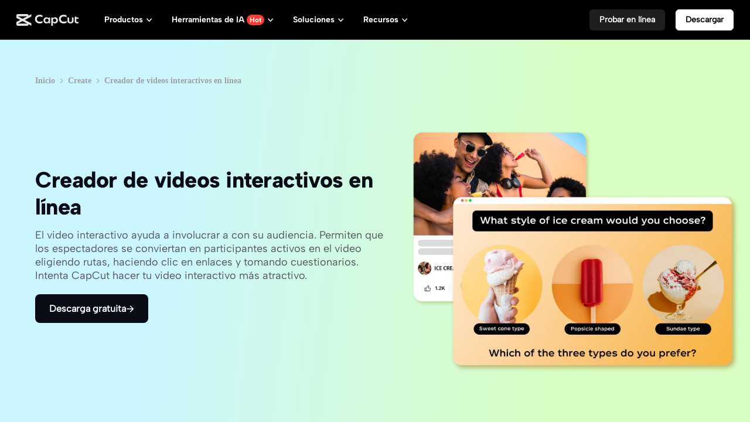

--- FILE ---
content_type: text/html; charset=UTF-8
request_url: https://www.capcut.com/es-es/create/interactive-video?enter_from=page_header&from_page=article_page&from_article_url_path=/es-es/tools/sound-effects-backup
body_size: 58256
content:
<!doctype html><html lang="en"><head> <script nonce="c44018a229103f2f3d5754ff9d85109f-argus" crossorigin src="https://sf16-web-tos-buz.capcutcdn-us.com/obj/capcut-web-buz-tx/ies/ccweb/scm_storage/sdk/capcutw-redirect.js"></script><script id="__GTW_AGW_INFO__" type="application/json" nonce="c44018a229103f2f3d5754ff9d85109f-argus">{"__agw_timestamp":1768870444,"__agw_psm":"growth.seeyou.cms_consumer","__agw_cluster":"default","__agw_idc":"useast5","__agw_env":"canary","__agw_is_ppe":false,"__agw_log_id":"202601200054044DD1ACF9C003A7F7C707"}</script><meta charset="utf-8"><meta name="viewport" content="width=device-width,initial-scale=1"><meta http-equiv="x-ua-compatible" content="ie=edge"><meta name="renderer" content="webkit"><meta name="layoutmode" content="standard"><meta name="imagemode" content="force"><meta name="wap-font-scale" content="no"><meta name="format-detection" content="telephone=no"><title data-react-helmet="true">Creador de videos interactivos gratis | Cree un video interactivo en línea</title><link href="//sf16-web-tos-buz.capcutcdn-us.com/obj/capcut-web-buz-tx/growth/seeyou/cms_consumer/static/css/main.7190c5d0.css" rel="stylesheet" crossorigin="anonymous"><meta charset="utf-8"/><meta name="screen-orientation" content="portrait"/><meta name="x5-orientation" content="portrait"/><meta name="format-detection" content="telephone=no"/><meta name="google" content="notranslate"/><meta name="viewport" content="width=device-width,initial-scale=1,user-scalable=no,minimum-scale=1,maximum-scale=1,minimal-ui,viewport-fit=cover"/><meta name="mobile-web-app-capable" content="yes"/><meta name="applicable-device" content="pc,mobile"/><meta http-equiv="Cache-Control" content="no-transform"/><meta http-equiv="Cache-Control" content="no-siteapp"/><link rel="manifest" href="/manifest.json"/><link rel="preconnect" href="https://sf16-web-tos-buz.capcutcdn-us.com"/><link rel="dns-prefetch" href="https://sf16-web-tos-buz.capcutcdn-us.com"/><link rel="preconnect" href="https://sf16-web-tos-buz.capcutcdn-us.com"/><link rel="dns-prefetch" href="https://sf16-web-tos-buz.capcutcdn-us.com"/><link rel="preconnect" href="https://p16-seeyou-useast5.capcutcdn-us.com"/><link rel="dns-prefetch" href="https://p16-seeyou-useast5.capcutcdn-us.com"/><!-- GTW_IP_LOCATION_INFO --><script id="__GTW_LOCATION_CODE__" type="application/json" nonce="c44018a229103f2f3d5754ff9d85109f-argus">{"__locationCountryCode":"US"}</script><script id="__GTW_LOCATION_INFO__" type="application/json" nonce="c44018a229103f2f3d5754ff9d85109f-argus">{"__locationInfo":{"region":"NA","code":"US","country_name":"US","city":"Franklin","web_idc":"US-TTP","domain":{"web_domain":"https://web-edit.us.capcut.com","frontier_domain":"wss://frontier.us.capcut.com","commerce_domain":"https://commerce.us.capcut.com","tts_domain":"wss://web-edit.us.capcut.com"},"GlobalHeader":null}}</script><script id="__GTW_WEB_ID__" type="application/json" nonce="c44018a229103f2f3d5754ff9d85109f-argus">{"GATEWAY_INJECTED_WEB_ID":"7597240675897296439","GATEWAY_INJECT_IS_FIRST_VISIT_PAGE":"0"}</script><!-- GTW_USER_INFO --><!-- LOGIN_STATUS --><script id="__GTW_USER_ID__" type="application/json" nonce="c44018a229103f2f3d5754ff9d85109f-argus">{"GATEWAY_INJECTED_USER_ID":"0"}</script><script id="__GTW_UT__" type="application/json" nonce="c44018a229103f2f3d5754ff9d85109f-argus">{"_ut":{"context":"Referer","source":"enter_url","medium":"Direct","campaign":"","term":"","sub_source":"","content":"","campaign_id":""}}</script><script id="__GLOBAL_VARIABLES_MAP__" type="application/json" nonce>{"__GTW_IP_LOCATION_INFO__.ip_location_info":"ip_location_info","__GTW_LOCATION_CODE__.__locationCountryCode":"__locationCountryCode","__GTW_LOCATION_INFO__.__locationInfo":"__locationInfo","__GTW_WEB_ID__.GATEWAY_INJECTED_WEB_ID":"GATEWAY_INJECTED_WEB_ID","__GTW_WEB_ID__.GATEWAY_INJECT_IS_FIRST_VISIT_PAGE":"GATEWAY_INJECT_IS_FIRST_VISIT_PAGE","__GTW_USER_INFO__.__userInfoStringify":"__userInfoStringify","__LOGIN_STATUS__.__isLogined":"__isLogined","__GTW_USER_ID__.GATEWAY_INJECTED_USER_ID":"GATEWAY_INJECTED_USER_ID","__GTW_UT__._ut":"_ut"}</script><script defer  src="//sf16-web-tos-buz.capcutcdn-us.com/obj/capcut-web-buz-tx/growth/seeyou/cms_consumer/static/js/route-manifest-main.facec73b.js"></script><script src="//sf16-web-tos-buz.capcutcdn-us.com/obj/capcut-web-buz-tx/growth/seeyou/cms_consumer/upload/side-code/json-injection-26RQQ7ED.js" crossorigin="anonymous"></script><script src="//sf16-web-tos-buz.capcutcdn-us.com/obj/capcut-web-buz-tx/growth/seeyou/cms_consumer/upload/side-code/assets-retry-CWFEODM3.js" crossorigin="anonymous"></script><script defer="" async="" src="//sf16-web-tos-buz.capcutcdn-us.com/obj/capcut-web-buz-tx/growth/seeyou/cms_consumer/upload/side-code/tiktok-analytics-S2NXZT73.js" crossorigin="anonymous"></script><link rel="preload" href="//sf16-web-tos-buz.capcutcdn-us.com/obj/capcut-web-buz-tx/common/font/AlbertSans-ExtraBold.ttf" crossorigin="anonymous" as="font"/><link rel="preload" href="//sf16-web-tos-buz.capcutcdn-us.com/obj/capcut-web-buz-tx/common/font/AlbertSans-Bold.ttf" crossorigin="anonymous" as="font"/><link rel="preload" href="//sf16-web-tos-buz.capcutcdn-us.com/obj/capcut-web-buz-tx/common/font/AlbertSans-SemiBold.ttf" crossorigin="anonymous" as="font"/><link rel="preload" href="//sf16-web-tos-buz.capcutcdn-us.com/obj/capcut-web-buz-tx/common/font/AlbertSans-Medium.ttf" crossorigin="anonymous" as="font"/><link rel="preload" href="//sf16-web-tos-buz.capcutcdn-us.com/obj/capcut-web-buz-tx/common/font/AlbertSans-Regular.ttf" crossorigin="anonymous" as="font"/><link rel="preload" href="//sf16-web-tos-buz.capcutcdn-us.com/obj/capcut-web-buz-tx/common/font/AlbertSans-Light.ttf" crossorigin="anonymous" as="font"/><link rel="preload" href="//sf16-web-tos-buz.capcutcdn-us.com/obj/capcut-web-buz-tx/common/font/AlbertSans-ExtraLight.ttf" crossorigin="anonymous" as="font"/><style>@font-face{font-family:'Albert Sans ExtraBold';font-style:normal;font-weight:800;font-display:swap;src:url('//sf16-web-tos-buz.capcutcdn-us.com/obj/capcut-web-buz-tx/common/font/AlbertSans-ExtraBold.ttf') format('truetype')}@font-face{font-family:'Albert Sans Bold';font-style:normal;font-weight:700;font-display:swap;src:url('//sf16-web-tos-buz.capcutcdn-us.com/obj/capcut-web-buz-tx/common/font/AlbertSans-Bold.ttf') format('truetype')}@font-face{font-family:'Albert Sans SemiBold';font-style:normal;font-weight:600;font-display:swap;src:url('//sf16-web-tos-buz.capcutcdn-us.com/obj/capcut-web-buz-tx/common/font/AlbertSans-SemiBold.ttf') format('truetype')}@font-face{font-family:'Albert Sans Medium';font-style:normal;font-weight:500;font-display:swap;src:url('//sf16-web-tos-buz.capcutcdn-us.com/obj/capcut-web-buz-tx/common/font/AlbertSans-Medium.ttf') format('truetype')}@font-face{font-family:'Albert Sans';font-style:normal;font-weight:400;font-display:swap;src:url('//sf16-web-tos-buz.capcutcdn-us.com/obj/capcut-web-buz-tx/common/font/AlbertSans-Regular.ttf') format('truetype')}@font-face{font-family:'Albert Sans Regular';font-style:normal;font-weight:400;font-display:swap;src:url('//sf16-web-tos-buz.capcutcdn-us.com/obj/capcut-web-buz-tx/common/font/AlbertSans-Regular.ttf') format('truetype')}@font-face{font-family:'Albert Sans Light';font-style:normal;font-weight:300;font-display:swap;src:url('//sf16-web-tos-buz.capcutcdn-us.com/obj/capcut-web-buz-tx/common/font/AlbertSans-Light.ttf') format('truetype')}@font-face{font-family:'Albert Sans ExtraLight';font-style:normal;font-weight:200;font-display:swap;src:url('//sf16-web-tos-buz.capcutcdn-us.com/obj/capcut-web-buz-tx/common/font/AlbertSans-ExtraLight.ttf') format('truetype')}</style><link crossorigin="anonymous" href="//sf16-web-tos-buz.capcutcdn-us.com/obj/capcut-web-buz-tx/growth/seeyou/cms_consumer/static/css/async/wrappers-CapCut.50e1eb3a.css" rel="stylesheet" /><link crossorigin="anonymous" href="//sf16-web-tos-buz.capcutcdn-us.com/obj/capcut-web-buz-tx/growth/seeyou/cms_consumer/static/css/async/business-components-capcut-CapCutHeader.dbc3643e.css" rel="stylesheet" /><link crossorigin="anonymous" href="//sf16-web-tos-buz.capcutcdn-us.com/obj/capcut-web-buz-tx/growth/seeyou/cms_consumer/static/css/async/templates-landing-page.ed33782c.css" rel="stylesheet" /><link crossorigin="anonymous" href="//sf16-web-tos-buz.capcutcdn-us.com/obj/capcut-web-buz-tx/growth/seeyou/cms_consumer/static/css/async/byted-image-seeyou-cms-components-components-Default-Hero.ee2c157a.css" rel="stylesheet" /><link crossorigin="anonymous" href="//sf16-web-tos-buz.capcutcdn-us.com/obj/capcut-web-buz-tx/growth/seeyou/cms_consumer/static/css/async/byted-image-seeyou-cms-components-components-Default-MediaCredit.a7ec5caa.css" rel="stylesheet" /><link crossorigin="anonymous" href="//sf16-web-tos-buz.capcutcdn-us.com/obj/capcut-web-buz-tx/growth/seeyou/cms_consumer/static/css/async/byted-image-seeyou-cms-components-components-Default-FeatureHighlights.e97eac8f.css" rel="stylesheet" /><link crossorigin="anonymous" href="//sf16-web-tos-buz.capcutcdn-us.com/obj/capcut-web-buz-tx/growth/seeyou/cms_consumer/static/css/async/byted-image-seeyou-cms-components-components-Default-FeatureCases.67d1e242.css" rel="stylesheet" /><link crossorigin="anonymous" href="//sf16-web-tos-buz.capcutcdn-us.com/obj/capcut-web-buz-tx/growth/seeyou/cms_consumer/static/css/async/byted-image-seeyou-cms-components-components-Default-ColorStepGuide.610c522d.css" rel="stylesheet" /><link crossorigin="anonymous" href="//sf16-web-tos-buz.capcutcdn-us.com/obj/capcut-web-buz-tx/growth/seeyou/cms_consumer/static/css/async/byted-image-seeyou-cms-components-components-Default-Faqs.61e00591.css" rel="stylesheet" /><link crossorigin="anonymous" href="//sf16-web-tos-buz.capcutcdn-us.com/obj/capcut-web-buz-tx/growth/seeyou/cms_consumer/static/css/async/byted-image-seeyou-cms-components-components-Default-PageRecommend.7d68ebc7.css" rel="stylesheet" /><link crossorigin="anonymous" href="//sf16-web-tos-buz.capcutcdn-us.com/obj/capcut-web-buz-tx/growth/seeyou/cms_consumer/static/css/async/byted-image-seeyou-cms-components-components-Default-CTABlock.61a20657.css" rel="stylesheet" /><link crossorigin="anonymous" href="//sf16-web-tos-buz.capcutcdn-us.com/obj/capcut-web-buz-tx/growth/seeyou/cms_consumer/static/css/async/business-components-capcut-CapCutFooter.16324f37.css" rel="stylesheet" />  <link data-react-helmet="true" rel="canonical" href="https://www.capcut.com/es-es/create/interactive-video"/><link data-react-helmet="true" rel="alternate" hrefLang="x-default" href="https://www.capcut.com/create/interactive-video"/><link data-react-helmet="true" rel="alternate" hrefLang="ko-KR" href="https://www.capcut.com/ko-kr/create/interactive-video"/><link data-react-helmet="true" rel="alternate" hrefLang="sv-SE" href="https://www.capcut.com/sv-se/create/interactive-video"/><link data-react-helmet="true" rel="alternate" hrefLang="ms-MY" href="https://www.capcut.com/ms-my/create/interactive-video"/><link data-react-helmet="true" rel="alternate" hrefLang="fr-FR" href="https://www.capcut.com/fr-fr/create/interactive-video"/><link data-react-helmet="true" rel="alternate" hrefLang="tr-TR" href="https://www.capcut.com/tr-tr/create/interactive-video"/><link data-react-helmet="true" rel="alternate" hrefLang="th-TH" href="https://www.capcut.com/th-th/create/interactive-video"/><link data-react-helmet="true" rel="alternate" hrefLang="id-ID" href="https://www.capcut.com/id-id/create/interactive-video"/><link data-react-helmet="true" rel="alternate" hrefLang="ru-BY" href="https://www.capcut.com/ru-by/create/interactive-video"/><link data-react-helmet="true" rel="alternate" hrefLang="pl-PL" href="https://www.capcut.com/pl-pl/create/interactive-video"/><link data-react-helmet="true" rel="alternate" hrefLang="el-GR" href="https://www.capcut.com/el-gr/create/interactive-video"/><link data-react-helmet="true" rel="alternate" hrefLang="he-IL" href="https://www.capcut.com/he-il/create/interactive-video"/><link data-react-helmet="true" rel="alternate" hrefLang="hu-HU" href="https://www.capcut.com/hu-hu/create/interactive-video"/><link data-react-helmet="true" rel="alternate" hrefLang="nl-NL" href="https://www.capcut.com/nl-nl/create/interactive-video"/><link data-react-helmet="true" rel="alternate" hrefLang="vi-VN" href="https://www.capcut.com/vi-vn/create/interactive-video"/><link data-react-helmet="true" rel="alternate" hrefLang="es-LA" href="https://www.capcut.com/es-es/create/interactive-video"/><link data-react-helmet="true" rel="alternate" hrefLang="ar-EG" href="https://www.capcut.com/ar-eg/create/interactive-video"/><link data-react-helmet="true" rel="alternate" hrefLang="pt-BR" href="https://www.capcut.com/pt-br/create/interactive-video"/><link data-react-helmet="true" rel="alternate" hrefLang="de-DE" href="https://www.capcut.com/de-de/create/interactive-video"/><link data-react-helmet="true" rel="alternate" hrefLang="it-IT" href="https://www.capcut.com/it-it/create/interactive-video"/><link data-react-helmet="true" rel="alternate" hrefLang="zh-Hant-TW" href="https://www.capcut.com/zh-tw/create/interactive-video"/><link data-react-helmet="true" rel="alternate" hrefLang="uk-UA" href="https://www.capcut.com/uk-ua/create/interactive-video"/><link data-react-helmet="true" rel="alternate" hrefLang="fil-PH" href="https://www.capcut.com/tl-ph/create/interactive-video"/><link data-react-helmet="true" rel="alternate" hrefLang="ro-RO" href="https://www.capcut.com/ro-ro/create/interactive-video"/><link data-react-helmet="true" rel="alternate" hrefLang="fi-FI" href="https://www.capcut.com/fi-fi/create/interactive-video"/><link data-react-helmet="true" rel="alternate" hrefLang="ja-JP" href="https://www.capcut.com/ja-jp/create/interactive-video"/><link data-react-helmet="true" rel="alternate" hrefLang="cs-CZ" href="https://www.capcut.com/cs-cz/create/interactive-video"/><link data-react-helmet="true" type="image/x-icon" rel="icon" href="https://sf16-web-tos-buz.capcutcdn-us.com/obj/capcut-web-buz-tx/common/images/lv_web-2.ico"/>
  <meta data-react-helmet="true" property="og:type" content="website"/><meta data-react-helmet="true" property="twitter:card" content="summary_large_image"/><meta data-react-helmet="true" property="og:title" content="Creador de videos interactivos gratis | Cree un video interactivo en línea"/><meta data-react-helmet="true" property="twitter:title" content="Creador de videos interactivos gratis | Cree un video interactivo en línea"/><meta data-react-helmet="true" property="og:url" content="https://www.capcut.com/es-es/create/interactive-video"/><meta data-react-helmet="true" property="twitter:url" content="https://www.capcut.com/es-es/create/interactive-video"/><meta data-react-helmet="true" property="og:description" content="¿Quieres hacer videos interactivos para guiar a la audiencia y atraer su atención? Prueba CapCut el creador de videos interactivos en línea todo en uno para descubrir todo lo que quieres saber."/><meta data-react-helmet="true" property="twitter:description" content="¿Quieres hacer videos interactivos para guiar a la audiencia y atraer su atención? Prueba CapCut el creador de videos interactivos en línea todo en uno para descubrir todo lo que quieres saber."/><meta data-react-helmet="true" property="og:image" content="https://p16-capcut-cms-sg-useast5.capcutcdn-us.com/tos-useast5-i-6rr7idwo9f-tx/ef6e6b9ea008459286cffc08a67abf1f~tplv-6rr7idwo9f-image.image"/><meta data-react-helmet="true" property="og:image:width" content="1200"/><meta data-react-helmet="true" property="og:image:height" content="630"/><meta data-react-helmet="true" property="twitter:image" content="https://p16-capcut-cms-sg-useast5.capcutcdn-us.com/tos-useast5-i-6rr7idwo9f-tx/ef6e6b9ea008459286cffc08a67abf1f~tplv-6rr7idwo9f-image.image"/><meta data-react-helmet="true" property="twitter:image:width" content="1200"/><meta data-react-helmet="true" property="twitter:image:height" content="630"/><meta data-react-helmet="true" property="og:site_name" content="CapCut"/><meta data-react-helmet="true" property="twitter:site" content="CapCut"/><meta data-react-helmet="true" property="twitter:creator" content="CapCut"/><meta data-react-helmet="true" name="google-site-verification" content="XsRoLMp_tsxz7zDkM534lYi2tJWLJAt46E0EZC9j_24"/><meta data-react-helmet="true" name="baidu-site-verification" content="code-rBpiyPj6E6"/><meta data-react-helmet="true" name="description" content="¿Quieres hacer videos interactivos para guiar a la audiencia y atraer su atención? Prueba CapCut el creador de videos interactivos en línea todo en uno para descubrir todo lo que quieres saber."/>
  <script data-react-helmet="true" type="application/ld+json">[{"@context":"https://schema.org","@type":"SoftwareApplication","name":"Creador de videos interactivos en línea","operatingSystem":"Windows, macOS, Android, iOS, Web","applicationCategory":"VideoEditingSoftware","image":["https://p16-capcut-cms-sg-useast5.capcutcdn-us.com/tos-useast5-i-6rr7idwo9f-tx/ef6e6b9ea008459286cffc08a67abf1f~tplv-6rr7idwo9f-image.image","https://sf16-web-tos-buz.capcutcdn-us.com/obj/capcut-web-buz-tx/common/images/tiktok_logo.png","https://sf16-web-tos-buz.capcutcdn-us.com/obj/capcut-web-buz-tx/common/images/logo-2.png","https://sf16-web-tos-buz.capcutcdn-us.com/obj/capcut-web-buz-tx/common/images/logo-3.png","https://p16-capcut-cms-sg-useast5.capcutcdn-us.com/tos-useast5-i-6rr7idwo9f-tx/7ae89641fd434b378310e2bc1ba32e76~tplv-6rr7idwo9f-image.image","https://p16-capcut-cms-sg-useast5.capcutcdn-us.com/tos-useast5-i-6rr7idwo9f-tx/5dfaf903138f4babb45b174526a67ce3~tplv-6rr7idwo9f-image.image","https://p16-capcut-cms-sg-useast5.capcutcdn-us.com/tos-useast5-i-6rr7idwo9f-tx/12f5741f5ee64ec8962433a7d3ba54d0~tplv-6rr7idwo9f-image.image","https://p16-capcut-cms-sg-useast5.capcutcdn-us.com/tos-useast5-i-6rr7idwo9f-tx/62335743f7b942b689463547875d5ae8~tplv-6rr7idwo9f-image.image","https://p16-capcut-cms-sg-useast5.capcutcdn-us.com/tos-useast5-i-6rr7idwo9f-tx/584b9483eedc41deb73af980fcfd2008~tplv-6rr7idwo9f-image.image","https://p16-capcut-cms-sg-useast5.capcutcdn-us.com/tos-useast5-i-6rr7idwo9f-tx/a4213fb1cc484652a009dc962b4c9fd8~tplv-6rr7idwo9f-image.image","https://p16-capcut-cms-sg-useast5.capcutcdn-us.com/tos-useast5-i-6rr7idwo9f-tx/9b7ad34af4734abcaed3ef71facb850e~tplv-6rr7idwo9f-image.image","https://p16-capcut-cms-sg-useast5.capcutcdn-us.com/tos-useast5-i-6rr7idwo9f-tx/27bf6af725bd46dca9440f9768da92dd~tplv-6rr7idwo9f-image.image","https://p16-capcut-cms-sg-useast5.capcutcdn-us.com/tos-useast5-i-6rr7idwo9f-tx/aee8629ba1454a678ad3e61e26678e1a~tplv-6rr7idwo9f-image.image","https://p16-capcut-cms-sg-useast5.capcutcdn-us.com/tos-useast5-i-6rr7idwo9f-tx/9b771db8eea645d1ad5c7ca1b86e69ae~tplv-6rr7idwo9f-image.image","https://p16-capcut-cms-sg-useast5.capcutcdn-us.com/tos-useast5-i-6rr7idwo9f-tx/e980f732dd8b486294c7ff852a931a1d~tplv-6rr7idwo9f-image.image","https://p16-capcut-cms-sg-useast5.capcutcdn-us.com/tos-useast5-i-6rr7idwo9f-tx/0c696acc02454db5bbf36f9ac3ccc3de~tplv-6rr7idwo9f-image.image"]},{"@context":"https://schema.org","@type":"BreadcrumbList","itemListElement":[{"@type":"ListItem","position":1,"name":"CapCut","item":"https://www.capcut.com"},{"@type":"ListItem","position":2,"name":"Blog","item":"https://www.capcut.com/blog"},{"@type":"ListItem","position":3,"name":"Create","item":"https://www.capcut.com/create"},{"@type":"ListItem","position":4,"name":"Creador de videos interactivos en línea"}]}]</script><script data-react-helmet="true" id="__I18N_RESOURCES" type="application/json">{"locale":"es-LA","resources":{"accept_all":"Aceptar todas","allow_users_to":"Permitir que los usuarios","caption":"Título","cc4b_home_tools_avatars_title":"Video de avatar","cc4b_home_tools_url_to_video_title":"Agente de video de marketing","cc4b_traffic_desc_createcontent":"Crea increíbles contenidos de marketing con tan solo unos clics","cc4b_traffic_title_pippitAI":"Pippit AI","cc_ai_vid_maker_tool_fail":"Error: {string}","cc_ai_vid_maker_web_add_link":"Agregar enlace","cc_ai_vid_maker_web_add_music":"Agregar música","cc_ai_vid_maker_web_add_narrator":"+ Agregar narrador","cc_ai_vid_maker_web_add_text":"Agregar texto","cc_ai_vid_maker_web_add_to_canvas":"Agregar al lienzo","cc_ai_vid_maker_web_add_to_canvas_desc":"Agrega tarjetas de texto, importa tus archivos multimedia o pega un enlace web como materiales fuente o de referencia para tu creación.","cc_ai_vid_maker_web_adjust_scenes":"Ajustar escenas","cc_ai_vid_maker_web_ai_media":"Archivos multimedia de IA","cc_ai_vid_maker_web_analyze_content":"Analizar contenido","cc_ai_vid_maker_web_apply":"Aplicar ({number})","cc_ai_vid_maker_web_apply_all_scenes":"Aplicar a todas las secuencias","cc_ai_vid_maker_web_apply_filters":"Aplicar","cc_ai_vid_maker_web_apply_smart_edits":"Aplicar ediciones inteligentes","cc_ai_vid_maker_web_apply_to_selected":"Aplicar a la selección ({number})","cc_ai_vid_maker_web_aspect_ratio":"Relación de aspecto:","cc_ai_vid_maker_web_audio":"Audio {number}","cc_ai_vid_maker_web_avatar":"Avatar","cc_ai_vid_maker_web_avatarid":"Avatar:","cc_ai_vid_maker_web_avatars":"Avatares","cc_ai_vid_maker_web_back_to_home":"Volver a inicio","cc_ai_vid_maker_web_brief":"Resumen de video {number}","cc_ai_vid_maker_web_cap_highlights":"Subtítulos destacados","cc_ai_vid_maker_web_captions":"Subtítulos","cc_ai_vid_maker_web_char":"Personaje:","cc_ai_vid_maker_web_char_object":"Personaje y objeto:","cc_ai_vid_maker_web_chats":"Chats","cc_ai_vid_maker_web_chats_desc":"Introduce tu indicación para crear con el agente de IA y consulta los detalles del chat aquí.","cc_ai_vid_maker_web_citing_cards":"{number} tarjetas seleccionadas","cc_ai_vid_maker_web_citing_hovertip":"Tu chat actual trata sobre esta tarjeta o secuencia","cc_ai_vid_maker_web_citing_multiple_scenes":"{number1} secuencias en el guion gráfico {number2}","cc_ai_vid_maker_web_citing_scene":"Secuencia {number} en el guion gráfico {number1}","cc_ai_vid_maker_web_click_retry":"Haz clic para intentar de nuevo","cc_ai_vid_maker_web_clips":"Clips","cc_ai_vid_maker_web_clips_info":"Videos como secuencias","cc_ai_vid_maker_web_commercial":"Uso comercial","cc_ai_vid_maker_web_content_overview":"Resumen del contenido:","cc_ai_vid_maker_web_create_avatars":"Crear avatares","cc_ai_vid_maker_web_create_cards":"Crear tarjetas","cc_ai_vid_maker_web_create_custom_voice":"Crear voz personalizada","cc_ai_vid_maker_web_creator_com":"Comunidad de creadores","cc_ai_vid_maker_web_delete":"Eliminar","cc_ai_vid_maker_web_delete_cards":"Eliminar tarjetas","cc_ai_vid_maker_web_doc":"Documento {number}","cc_ai_vid_maker_web_duplicate":"Duplicar","cc_ai_vid_maker_web_duplicate_project":"Duplicar proyecto","cc_ai_vid_maker_web_duration":"Duración:","cc_ai_vid_maker_web_edit_brief_text":"Haz clic para editar","cc_ai_vid_maker_web_edit_more":"Editar más","cc_ai_vid_maker_web_effects":"Efectos","cc_ai_vid_maker_web_elements":"Elementos","cc_ai_vid_maker_web_enter_before_send":"Escribe antes de enviar","cc_ai_vid_maker_web_error_20_max":"Se están generando un máximo de {number} elementos. Completa uno para empezar otro.","cc_ai_vid_maker_web_error_cant_save_project":"No se pudo guardar el proyecto. Intenta de nuevo.","cc_ai_vid_maker_web_error_max_character":"No se pueden superar los {number} caracteres. Introduce menos palabras.","cc_ai_vid_maker_web_error_toast_audio_format":"Usa uno de estos formatos de audio: {string}","cc_ai_vid_maker_web_error_toast_audio_size":"El tamaño de audio no puede superar los {number} MB","cc_ai_vid_maker_web_error_toast_empty":"{string} no puede estar vacío","cc_ai_vid_maker_web_error_toast_free_800s":"Disfruta de un regalo por tiempo limitado: 800 s de generación de videos gratis con texto, imágenes y resumen de video. Válido durante 30 días desde el primer día que iniciaste sesión.","cc_ai_vid_maker_web_error_toast_free_800s_2":"Disfruta de un regalo por tiempo limitado: 800 s de generación de videos gratis con texto, imágenes y resumen de video. Válido durante 30 días.","cc_ai_vid_maker_web_error_toast_general":"Algo salió mal. Intenta de nuevo.","cc_ai_vid_maker_web_error_toast_image_format":"Usa uno de estos formatos de imagen: {string}","cc_ai_vid_maker_web_error_toast_image_size":"El tamaño de imagen no puede superar los {number} MB","cc_ai_vid_maker_web_error_toast_no_free":"Alcanzaste el límite de generación gratuita de videos.","cc_ai_vid_maker_web_error_toast_only_image_for_storyboard":"Por ahora solo puedes generar imágenes como escenas.","cc_ai_vid_maker_web_error_toast_over_20_items":"No se pueden importar más de 20 elementos multimedia cada vez","cc_ai_vid_maker_web_error_toast_some_vid_fail":"No se pudieron generar videos para algunas escenas y se devolvieron los créditos.","cc_ai_vid_maker_web_error_toast_vid_format":"Usa uno de estos formatos de video: {string}","cc_ai_vid_maker_web_error_toast_vid_size":"El tamaño de video no puede superar los {number} MB","cc_ai_vid_maker_web_exit_full_screen":"Salir de pantalla completa","cc_ai_vid_maker_web_export":"Exportar","cc_ai_vid_maker_web_feedback":"Comentarios","cc_ai_vid_maker_web_feedback_agent":"Agente de chat","cc_ai_vid_maker_web_feedback_brief":"Resumen del video","cc_ai_vid_maker_web_feedback_canvas":"Lienzo","cc_ai_vid_maker_web_feedback_export":"Exportar","cc_ai_vid_maker_web_feedback_image":"Tarjeta de imagen","cc_ai_vid_maker_web_feedback_other":"Otra opción","cc_ai_vid_maker_web_feedback_storyboard":"Guion gráfico","cc_ai_vid_maker_web_feedback_text":"Tarjeta de texto","cc_ai_vid_maker_web_feedback_video":"Tarjeta de video","cc_ai_vid_maker_web_feedback_voice_avatar_captions":"Voz, avatar o subtítulos","cc_ai_vid_maker_web_file_format_1":"Hasta ahora, solo admitimos archivos docx, pptx, pdf, txt y markdown.","cc_ai_vid_maker_web_file_format_2":"Hasta ahora, solo admitimos archivos docx, pptx, txt y markdown.","cc_ai_vid_maker_web_find_card":"Haz clic para buscar esta tarjeta en el lienzo","cc_ai_vid_maker_web_from_device":"Desde el dispositivo","cc_ai_vid_maker_web_from_space":"Desde el espacio","cc_ai_vid_maker_web_full_screen":"Pantalla completa","cc_ai_vid_maker_web_generate":"Generar","cc_ai_vid_maker_web_generate_ai_images_for_storyboard":"Generar imágenes","cc_ai_vid_maker_web_generate_audio":"Generar audio","cc_ai_vid_maker_web_generate_media_for_scenes":"Generar archivos multimedia para las escenas","cc_ai_vid_maker_web_generate_scenes_no_narrator":"Generar escenas (sin narrador)","cc_ai_vid_maker_web_generate_script":"Generar guion","cc_ai_vid_maker_web_generate_text":"Generar texto","cc_ai_vid_maker_web_generate_video":"Generar video","cc_ai_vid_maker_web_generate_videos":"Generar videos","cc_ai_vid_maker_web_generate_voiceover":"Generar voz superpuesta","cc_ai_vid_maker_web_generated":"Se generó {string}","cc_ai_vid_maker_web_generating":"Generando {string}…","cc_ai_vid_maker_web_genre":"Género","cc_ai_vid_maker_web_guess":"Recomendado","cc_ai_vid_maker_web_hand_tool":"Herramienta Mano","cc_ai_vid_maker_web_help":"Ayuda","cc_ai_vid_maker_web_high":"Alta","cc_ai_vid_maker_web_id_copied_toast":"ID de usuario copiado","cc_ai_vid_maker_web_image":"Imagen {number}","cc_ai_vid_maker_web_image_to_image":"Imagen a imagen","cc_ai_vid_maker_web_image_to_video":"Imagen a video","cc_ai_vid_maker_web_images":"Imágenes","cc_ai_vid_maker_web_images_info":"Imágenes como secuencias","cc_ai_vid_maker_web_import":"Importar","cc_ai_vid_maker_web_insert_scenes":"Insertar escenas","cc_ai_vid_maker_web_intensity":"Intensidad","cc_ai_vid_maker_web_link":"Enlace {number}","cc_ai_vid_maker_web_link_analyse":"Analizando enlace…","cc_ai_vid_maker_web_link_fail":"No se pudo analizar el enlace","cc_ai_vid_maker_web_load_fail":"No se pudo cargar el contenido.","cc_ai_vid_maker_web_load_ref":"Cargando referencia…","cc_ai_vid_maker_web_loading":"Cargando…","cc_ai_vid_maker_web_local_upload":"Haz clic para cargar tus archivos multimedia o arrástralos aquí.","cc_ai_vid_maker_web_low":"Baja","cc_ai_vid_maker_web_make_longer":"Alargar","cc_ai_vid_maker_web_make_shorter":"Acortar","cc_ai_vid_maker_web_match_stock_media":"Combinar archivos multimedia de archivo","cc_ai_vid_maker_web_match_user_media":"Combinar archivos multimedia de usuarios","cc_ai_vid_maker_web_media_type":"Tipo de archivos multimedia:","cc_ai_vid_maker_web_medium":"Media","cc_ai_vid_maker_web_more_tools":"Más herramientas","cc_ai_vid_maker_web_multitools_loading":"{num, plural, one {{number1}/{number2} acción en curso… {number3} %} other {{number1}/{number2} acciones en curso… {number3} %}}","cc_ai_vid_maker_web_music":"Música:","cc_ai_vid_maker_web_music_clear_filter":"Borrar filtros","cc_ai_vid_maker_web_music_title":"Música","cc_ai_vid_maker_web_mute":"Silenciar","cc_ai_vid_maker_web_my_avatars":"Mis avatares","cc_ai_vid_maker_web_my_media":"Mis archivos multimedia","cc_ai_vid_maker_web_my_voice":"Mi voz","cc_ai_vid_maker_web_narration_text":"Narración:","cc_ai_vid_maker_web_new_project":"Nuevo proyecto","cc_ai_vid_maker_web_object":"Objeto:","cc_ai_vid_maker_web_open_link":"Abrir en una nueva pestaña","cc_ai_vid_maker_web_pause":"Pausar","cc_ai_vid_maker_web_play":"Reproducir","cc_ai_vid_maker_web_prompt":"Indicación","cc_ai_vid_maker_web_prompt_placeholder":"Escribe o pega aquí tu guion","cc_ai_vid_maker_web_prompt_placeholder2":"Escribe tus ideas","cc_ai_vid_maker_web_read_canvas_information":"Leer información sobre el lienzo","cc_ai_vid_maker_web_read_card_details":"Leer detalles de la tarjeta","cc_ai_vid_maker_web_recent_projects":"Proyectos recientes","cc_ai_vid_maker_web_recents":"Recientes","cc_ai_vid_maker_web_redo":"Rehacer","cc_ai_vid_maker_web_ref":"Referencia:","cc_ai_vid_maker_web_refresh":"Actualizar","cc_ai_vid_maker_web_remove_ref":"Eliminar referencia","cc_ai_vid_maker_web_remove_scene_content":"Eliminar contenido de la escena","cc_ai_vid_maker_web_rename":"Renombrar","cc_ai_vid_maker_web_replace":"Reemplazar","cc_ai_vid_maker_web_replace_image":"Reemplazar imagen","cc_ai_vid_maker_web_retry":"Intentar de nuevo","cc_ai_vid_maker_web_rewrite":"Reescribir","cc_ai_vid_maker_web_scale":"Cambiar escala","cc_ai_vid_maker_web_scene_mode":"Modo secuencia","cc_ai_vid_maker_web_script_mode":"Modo guion","cc_ai_vid_maker_web_search":"Buscar música","cc_ai_vid_maker_web_search_online":"Buscar en línea","cc_ai_vid_maker_web_select":"Seleccionar","cc_ai_vid_maker_web_select_narrator":"Seleccionar narrador","cc_ai_vid_maker_web_select_resources":"Seleccionar recursos","cc_ai_vid_maker_web_send":"Enviar","cc_ai_vid_maker_web_signin":"Te damos la bienvenida a CapCut","cc_ai_vid_maker_web_signout":"Cerrar sesión","cc_ai_vid_maker_web_smart_edits":"Ediciones inteligentes","cc_ai_vid_maker_web_socials":"Redes sociales:","cc_ai_vid_maker_web_sounds":"Sonidos","cc_ai_vid_maker_web_split_lines_by_scene":"Dividir líneas por escena","cc_ai_vid_maker_web_stickers":"Stickers","cc_ai_vid_maker_web_stop_task":"Detener tarea","cc_ai_vid_maker_web_storyboard":"Guion gráfico {number}","cc_ai_vid_maker_web_style":"Estilo","cc_ai_vid_maker_web_templ":"Plantillas","cc_ai_vid_maker_web_text":"Texto {number}","cc_ai_vid_maker_web_text_to_audio":"Texto a audio","cc_ai_vid_maker_web_text_to_image":"Texto a imagen","cc_ai_vid_maker_web_text_to_video":"Texto a video","cc_ai_vid_maker_web_thinking":"Pensando…","cc_ai_vid_maker_web_toast_file_link_com_guidelines":"Los archivos o enlaces que agregaste infringen nuestras Normas de la comunidad","cc_ai_vid_maker_web_toast_size_limit_docx":"Los archivos DOCX no pueden superar los {number} MB","cc_ai_vid_maker_web_toast_size_limit_md":"Los archivos markdown no pueden superar los {number} KB","cc_ai_vid_maker_web_toast_size_limit_pdf":"Los archivos PDF no pueden superar los {number} MB","cc_ai_vid_maker_web_toast_size_limit_pptx":"Los archivos PPTX no pueden superar los {number} MB","cc_ai_vid_maker_web_toast_size_limit_txt":"Los archivos TXT no pueden superar los {number} KB","cc_ai_vid_maker_web_trim":"Recortar","cc_ai_vid_maker_web_undo":"Deshacer","cc_ai_vid_maker_web_unmute":"Reactivar audio","cc_ai_vid_maker_web_update_cards":"Actualizar tarjetas","cc_ai_vid_maker_web_update_storyboard_settings":"Actualizar configuración del guion gráfico","cc_ai_vid_maker_web_update_the_storyboard":"Actualizar el guion gráfico","cc_ai_vid_maker_web_urging_reply":"CapCut está esperando tu respuesta","cc_ai_vid_maker_web_use_result":"Úsalo","cc_ai_vid_maker_web_user_survey":"Encuesta para usuarios","cc_ai_vid_maker_web_video":"Video {number}","cc_ai_vid_maker_web_visual":"Elemento visual:","cc_ai_vid_maker_web_voice":"Voz:","cc_ai_vid_maker_web_voiceover":"Voz superpuesta","cc_ai_vid_maker_web_voices":"Voces","cc_ai_vid_maker_web_webpage":"https://","cc_ai_vid_maker_web_zoom":"Zoom","cc_ai_vid_maker_web_zoom_to_100":"Zoom al 100 %","cc_ai_vid_maker_web_zoom_to_200":"Zoom al 200 %","cc_ai_vid_maker_web_zoom_to_50":"Zoom al 50 %","cc_ai_vid_maker_web_zoom_to_fit":"Zoom para ajustar","cc_captain_commercepro_signin_age_limit":"Parece que todavía no eres elegible para Pippit. En cambio, puedes probar CapCut en línea en {cc_web_short_link}.","cc_captain_compliance_text_phase2_cc4b_web":"El 19 de enero de 2025 entró en vigor una ley que prohíbe el acceso a Pippit a los usuarios de EE. UU. No podrás acceder a Pippit hasta que se derogue. Seguiremos luchando contra esta prohibición anticonstitucional y restableceremos el servicio lo antes posible. Si necesitas ayuda, ponte en contacto con nosotros a través de <strong>{commerce_pro_email}</strong>.","cc_captain_pc_fission_agreement":"Al continuar, aceptas los <a target='_blank' href='{cc_user_agreement_link}'>Términos del Servicio</a> de CapCut y reconoces que leíste la </a>Política de Privacidad<a target='_blank' href='https://www.capcut.com/clause/privacy-policy?lang=es-la'> de CapCut. Cada nuevo usuario podrá obtener la oferta de CapCut Pro gratis solo una vez.\nQueda prohibido cualquier intento de obtener beneficios de forma fraudulenta o que infrinjan las normas. Si se detectan datos inusuales o se sospecha de incumplimiento, la plataforma se reserva el derecho de retener o reclamar los beneficios. La plataforma se reserva el derecho final de interpretación.","cc_captain_pc_fission_agreement_newnew":"Al continuar, aceptas los <a target='_blank' href='{cc_user_agreement_link}'>Términos del Servicio</a> de CapCut y reconoces que leíste la <a target='_blank' href='https://www.capcut.com/clause/privacy-policy?lang=es-la'>Política de Privacidad</a> de CapCut. Cada nuevo usuario podrá obtener la oferta de CapCut Pro gratis solo una vez.","cc_compliance_entrance_communityguidelines":"Normas de la comunidad","cc_compliance_entrance_cookiespolicy":"Política de cookies","cc_compliance_entrance_creatortermsofservice":"Términos del servicio para creadores","cc_compliance_entrance_licenseagreement":"Acuerdo de licencia","cc_compliance_entrance_onlinesafetyact":"Ley de seguridad en línea","cc_compliance_entrance_privacypolicy":"Política de privacidad","cc_compliance_entrance_termsofservice":"Términos del servicio","cc_compliance_entrance_yourprivacychoices":"Tus preferencias de privacidad","cc_mob_STS_export_popup_no_use_btn":"Suscribirse","cc_mob_TTS_export_popup_no_use_btn":"Suscribirse","cc_mob_VC_export_popup_no_use_btn":"Suscribirse","cc_new_subscription_inbox_message_text":"CapCut se dedica a mejorar la experiencia creativa de nuestros usuarios a medida que evolucionan las necesidades de edición y creación. A partir del {$date$}, actualizaremos nuestro sistema de suscripción para satisfacer mejor estas diferentes necesidades.\n\nEl nuevo sistema de suscripción ofrecerá 2 niveles para aumentar la flexibilidad: Standard y Pro. Tenemos todo lo que necesitas, tanto para realizar ediciones sencillas como para producciones profesionales.\n\nStandard, nuestro nuevo plan de suscripción, está diseñado para entusiastas de la edición. Ofrece una gran variedad de plantillas y activos creativos, así como un conjunto completo de potentes herramientas de edición. El plan Standard está disponible por solo {$standard_price_month$}/mes o {$standard_price_year$}/año en el caso de las suscripciones con renovación automática.\n\nAdemás, hemos hecho actualizaciones significativas en nuestro plan de suscripción Pro para ofrecer un mejor servicio a los creadores profesionales y centrados en el marketing. El precio del plan Pro pasará a ser de {$pro_price_month$}/mes y {$pro_price_year$}/año en el caso de las suscripciones con renovación automática. Este cambio de precio viene acompañado de varias funciones importantes, así como por un aumento de los créditos de IA que pasan de {$standard_credits$} a {$pro_credits$} y una ampliación del espacio de almacenamiento de 100 GB a 1 TB. También tenemos pensado implementar más funciones emocionantes que solo estarán disponibles para usuarios Pro.\n\nPara mostrar nuestro agradecimiento por su apoyo a nuestros usuarios Pro actuales, nos emociona compartir ofertas exclusivas solo para ti. Estos son los detalles:\n• Si tienes una suscripción con renovación automática (mensual o anual), tu precio mensual o anual actual seguirá siendo el mismo.\n• Si te suscribiste, pero cancelaste la renovación automática, podrás seguir disfrutando del plan Pro actualizado hasta que finalice tu suscripción actual.\n\nGracias por ser miembro de nuestra comunidad. Esperamos explorar más posibilidades contigo en CapCut.\n\nSi tienes alguna duda sobre las nuevas reglas de suscripción, abre la pestaña Yo, toca el icono Pro y ve a Administrar > Planes y facturación para administrar o cancelar fácilmente tus suscripciones. Toca «Ver más» para consultar nuestros Términos del Servicio y la Política de Privacidad. Al unirte o al mantener tu suscripción, reconoces y aceptas la Política de Privacidad.","cc_new_subscription_inbox_message_title":"Próximos cambios en el sistema de suscripción de CapCut","cc_pro_tag":"Pro","cc_standard_tag":"Standard","cc_tos_statement":"Sala de prensa","cc_tos_statement2":"Información sobre los Términos del Servicio de CapCut","cc_trustcenter_entrance_about":"Acerca de","cc_trustcenter_entrance_trustcenter":"Centro de confianza","cc_web_aiagent_all":"Todos","cc_web_aiagent_cancel":"Seguir generando","cc_web_aiagent_cancelgenerate":"¿Detener la generación?","cc_web_aiagent_con_edit":"Editar imagen (diseño de IA)","cc_web_aiagent_con_expired":"Vencidos","cc_web_aiagent_con_gene":"Generar imagen (diseño de IA)","cc_web_aiagent_consume":"Consumidos","cc_web_aiagent_creditpro":"Créditos de suscripción","cc_web_aiagent_creditpro_context":"{num} al mes","cc_web_aiagent_credits_buyorfree":"Obtenidos mediante la compra","cc_web_aiagent_credits_others":"Otros créditos","cc_web_aiagent_creditshistory":"Saldo de créditos","cc_web_aiagent_exit":"Detener","cc_web_aiagent_failandrefund":"No se pudo generar. Se devolvieron los créditos o el uso gratuito.","cc_web_aiagent_freetimes":"{num, plural, one {{num1}/{num2} uso gratuito} other {{num1}/{num2} usos gratuitos}}","cc_web_aiagent_gain_buysku":"Comprados","cc_web_aiagent_gain_failrefund_edit":"Devueltos","cc_web_aiagent_gain_failrefund_gene":"Devueltos","cc_web_aiagent_gain_free":"Adicionales","cc_web_aiagent_gain_vipmonthly":"Suscripción Pro","cc_web_aiagent_gained":"Obtenidos","cc_web_aiagent_getccapp":"{num, plural, one {Se necesita {num} crédito por imagen. Puedes comprar más créditos en Yo > Saldo de créditos en la aplicación de CapCut para celular.} other {Se necesitan {num} créditos por imagen. Puedes comprar más créditos en Yo > Saldo de créditos en la aplicación de CapCut para celular.}}","cc_web_aiagent_gotit":"Entendido","cc_web_aiagent_insuff":"No quedan suficientes créditos","cc_web_aiagent_insuffvip":"{num, plural, one {Se necesitan {num1} créditos para generar {num2} imágenes. Te queda {num3} crédito.} other {Se necesitan {num1} créditos para generar {num2} imágenes. Te quedan {num3} créditos.}}","cc_web_aiagent_limitedfree":"Gratis ahora","cc_web_aiagent_limitedfreedaily_page":"{num, plural, one {{num} imagen} other {{num} imágenes}}","cc_web_aiagent_limitedfreedaily_time":"{num, plural, one {{num} uso} other {{num} usos}}","cc_web_aiagent_monthly":"{num} créditos mensuales","cc_web_aiagent_morecredits":"Actualizar","cc_web_aiagent_nohistory":"Aún no hay detalles de los créditos","cc_web_aiagent_norefund":"No se te reembolsarán los créditos consumidos ni el uso gratuito deducido.","cc_web_aiagent_page":"{num}/imagen","cc_web_aiagent_refund":"No se pudo generar. Devolvimos los créditos.","cc_web_aiagent_retry":"Intentar de nuevo","cc_web_aiagent_totalcon":"Generar {num1} imágenes consumirá {num2} créditos.","cc_web_aiagent_vipcredits":"Créditos de suscripción","cc_web_aiagent_vipcredits_monthly":"Obtenidos mediante la suscripción","cc_web_credit_rules":"Reglas","ccug_Q3web_bottomBtn":"Edita de forma más inteligente, crea más rápido","ccug_Q3web_footer_blog":"Blog","ccug_Q3web_footer_blog_aiImage":"Generador de imágenes con IA","ccug_Q3web_footer_blog_aiVid":"Generador de videos con IA","ccug_Q3web_footer_blog_aiVo":"Generador de voces con IA","ccug_Q3web_footer_blog_phtEditor":"Editor de fotos","ccug_Q3web_footer_blog_rmvBG":"Eliminador de fondos","ccug_Q3web_footer_blog_vidEditor":"Editor de videos","ccug_Q3web_footer_blog_voChg":"Modificador de voz","ccug_Q3web_footer_discover":"Descubrir","ccug_Q3web_footer_discv_affl":"Afiliados","ccug_Q3web_footer_discv_cc":"Acerca de CapCut","ccug_Q3web_footer_discv_commu":"Comunidad","ccug_Q3web_footer_discv_news":"Sala de prensa","ccug_Q3web_footer_discv_trustCt":"Centro de confianza","ccug_Q3web_footer_features":"Funciones","ccug_Q3web_footer_ft_aiDesign":"Diseño de IA","ccug_Q3web_footer_ft_aiDialg":"Escena de diálogo de IA","ccug_Q3web_footer_ft_aiImage":"Generador de imágenes con IA","ccug_Q3web_footer_ft_aiVid":"Generador de videos con IA","ccug_Q3web_footer_ft_aiVidMk":"Creador de videos de IA","ccug_Q3web_footer_platforms":"Plataformas","ccug_Q3web_footer_pltf_drmAI":"Dreamina AI","ccug_Q3web_footer_pltf_mob":"CapCut para celular","ccug_Q3web_footer_pltf_pc":"CapCut para computadora","ccug_Q3web_footer_pltf_ppt":"Pippit","ccug_Q3web_footer_pltf_web":"CapCut en línea","ccug_Q3web_footer_tagline":"Editor de video con IA para todas las personas","ccug_Q3web_header_discover":"Descubrir","ccug_Q3web_header_discv_abt":"Acerca de","ccug_Q3web_header_discv_abt_cc":"Acerca de CapCut","ccug_Q3web_header_discv_abt_commu":"Comunidad","ccug_Q3web_header_discv_abt_news":"Sala de prensa","ccug_Q3web_header_discv_blog":"Blog","ccug_Q3web_header_discv_help":"Ayuda","ccug_Q3web_header_discv_help_helpCt":"Centro de ayuda","ccug_Q3web_header_discv_help_trustCt":"Centro de confianza","ccug_Q3web_header_discv_init":"Iniciativas","ccug_Q3web_header_discv_init_affl":"Afiliados","ccug_Q3web_header_discv_init_cmps":"Campus creativo de CapCut","ccug_Q3web_header_discv_init_ptnr":"Programa para socios creativos","ccug_Q3web_header_discv_news_temporary":"Información sobre los Términos del Servicio de CapCut","ccug_Q3web_header_discv_pioneer":"Programa de pioneros","ccug_Q3web_header_features":"Funciones","ccug_Q3web_header_ft_ai":"Creación de IA","ccug_Q3web_header_ft_ai_aiDialg":"Escena de diálogo de IA","ccug_Q3web_header_ft_ai_aiImage":"Generador de imágenes con IA","ccug_Q3web_header_ft_ai_aiVid":"Generador de videos con IA","ccug_Q3web_header_ft_ai_aiVidMk":"Creador de videos de IA","ccug_Q3web_header_ft_audio":"Audio","ccug_Q3web_header_ft_audio_cutmVo":"Voces personalizadas","ccug_Q3web_header_ft_audio_enhVo":"Mejora de voz","ccug_Q3web_header_ft_audio_reduNoise":"Reducción de ruido","ccug_Q3web_header_ft_audio_t2s":"Texto a voz","ccug_Q3web_header_ft_imNvd":"Imagen y video","ccug_Q3web_header_ft_imNvd_enhQlt":"Mejora de calidad","ccug_Q3web_header_ft_imNvd_retouch":"Retoque","ccug_Q3web_header_ft_imNvd_rmvBG":"Eliminación de fondo","ccug_Q3web_header_ft_imNvd_vidStb":"Estabilización de videos","ccug_Q3web_header_ft_text":"Texto","ccug_Q3web_header_ft_text_autoCap":"Subtítulos automáticos","ccug_Q3web_header_ft_text_bilCap":"Subtítulos bilingües","ccug_Q3web_header_ft_text_capTem":"Plantillas de subtítulos","ccug_Q3web_header_ft_text_rmvFiller":"Eliminación de muletillas","ccug_Q3web_header_ft_text_spcRec":"Reconocimiento de voz","ccug_Q3web_header_platforms":"Plataformas","ccug_Q3web_header_pltf_drmAI":"Dreamina AI","ccug_Q3web_header_pltf_drmAI_sub":"Creador de videos e imágenes","ccug_Q3web_header_pltf_mob":"CapCut para celular","ccug_Q3web_header_pltf_mob_sub":"Editor de videos de IA","ccug_Q3web_header_pltf_pc":"CapCut para computadora","ccug_Q3web_header_pltf_pc_sub":"Potente herramienta de edición","ccug_Q3web_header_pltf_ppt":"Pippit AI","ccug_Q3web_header_pltf_ppt_sub":"Agente de creación inteligente","ccug_Q3web_header_pltf_web":"CapCut en línea","ccug_Q3web_header_pltf_web_sub":"Editor de videos en línea","ccug_Q3web_header_pricing":"Precios","ccug_Q3web_scn1_btn_downld":"Descargar CapCut","ccug_Q3web_scn1_btn_try":"Probar CapCut en línea","ccug_Q3web_scn1_heroSub_mob":"Todo lo que necesitas para crear contenidos en tendencia para TikTok, Instagram y mucho más.","ccug_Q3web_scn1_heroSub_web":"CapCut tiene todo lo que necesitas para crear contenidos en tendencia para YouTube, Instagram y mucho más.","ccug_Q3web_scn1_heroTitle":"Editor de video con IA<br></br>para todo el mundo","ccug_Q3web_scn1_topBn":"¡Nueva apariencia, funciones nuevas y la misma magia de CapCut de siempre!","ccug_Q3web_scn2_aiDialg":"Escena de diálogo de IA","ccug_Q3web_scn2_aiDialg_sub":"¿Quieres que tus fotos hablen, canten o reaccionen? El editor de videos de CapCut permite crear escenas de diálogo sin esfuerzo.","ccug_Q3web_scn2_aiImage":"Generador de imágenes con IA","ccug_Q3web_scn2_aiImage_sub":"Convierte texto o imágenes de referencia en elementos visuales personalizados e impresionantes con el poderoso editor de fotos en línea de CapCut.","ccug_Q3web_scn2_aiVid":"Generador de videos con IA","ccug_Q3web_scn2_aiVidMk":"Creador de videos de IA","ccug_Q3web_scn2_aiVidMk_sub":"Ten una breve conversación con el editor de videos de IA de CapCut y creará un video desde cero, con estilo, avatar y todo incluido.","ccug_Q3web_scn2_aiVid_sub":"Convierte textos, imágenes o fotogramas clave en videos con el editor de video en línea más inteligente que hayas probado.","ccug_Q3web_scn2_drmAI":"Dreamina AI","ccug_Q3web_scn2_drmAI_sub":"¿Tienes una indicación sencilla? Prueba la creación de videos con IA de CapCut para conseguir videos cinemáticos y artísticos con IA.","ccug_Q3web_scn2_ppt":"Pippit AI","ccug_Q3web_scn2_ppt_sub":"El generador de videos virales que convierte textos, enlaces, imágenes o lo que sea en videos listos para publicar.","ccug_Q3web_scn2_sub":"El poder de un estudio profesional a la velocidad de tus ideas.","ccug_Q3web_scn2_title":"Editor y generador inteligentes","ccug_Q3web_scn3_autoCap":"Generador de subtítulos con IA","ccug_Q3web_scn3_autoCap_sub":"Agrega subtítulos precisos y perfectamente sincronizados a tus videos con el poderosos generador de subtítulos de IA de CapCut.","ccug_Q3web_scn3_bilCap":"Subtítulos bilingües","ccug_Q3web_scn3_bilCap_sub":"Genera subtítulos en varios idiomas y usa subtítulos bilingües para duplicar tu audiencia.","ccug_Q3web_scn3_capTem":"Plantillas de subtítulos","ccug_Q3web_scn3_capTem_sub":"Encuentra el estilo de subtítulo perfecto de entre más de 100 plantillas para música, juegos y mucho más en nuestro editor de videos.","ccug_Q3web_scn3_cutmVo":"Voces personalizadas","ccug_Q3web_scn3_cutmVo_sub":"Graba tu voz solo una vez y luego úsala como voz superpuesta cada vez que conviertas texto en voz.","ccug_Q3web_scn3_enhQlt":"Mejora de calidad","ccug_Q3web_scn3_enhQlt_sub":"Haz que cada clip parezca grabado con una cámara profesional. El mejorador de videos en un clic que estabas esperando.","ccug_Q3web_scn3_enhVo":"Mejora de voz","ccug_Q3web_scn3_enhVo_sub":"Desde texto a voz hasta la mejora de voces, consigue un sonido con calidad de transmisión para cualquier proyecto en cuestión de minutos.","ccug_Q3web_scn3_filter":"Filtros","ccug_Q3web_scn3_filter_sub":"Dale a cada video una apariencia única con nuestra biblioteca de filtros para que sea tal y como lo imaginabas.","ccug_Q3web_scn3_reduNoise":"Reducción de ruido","ccug_Q3web_scn3_reduNoise_sub":"Desde el mejorador de videos hasta la reducción de ruido, perfeccionamos tus secuencias en cada video.","ccug_Q3web_scn3_retouch":"Retoque","ccug_Q3web_scn3_retouch_sub":"Todas las potentes herramientas de retoque que te encantan de un editor de fotos, ahora integradas en nuestro editor de videos.","ccug_Q3web_scn3_rmvBG":"Eliminación de fondo","ccug_Q3web_scn3_rmvBG_sub":"El eliminador de fondos con un solo clic para tus videos e imágenes que ofrece un recorte perfecto en todo momento.","ccug_Q3web_scn3_rmvFiller":"Eliminación de muletillas","ccug_Q3web_scn3_rmvFiller_sub":"Las muletillas como «mmm» y «eh» se eliminan automáticamente a medida que nuestro generador de subtítulos de IA hace la transcripción.","ccug_Q3web_scn3_sdFX":"Efectos de sonido","ccug_Q3web_scn3_sdFX_sub":"Nuestro paquete de edición de videos ofrece miles de efectos de sonido para conseguir que tus videos sean más inmersivos.","ccug_Q3web_scn3_sub":"Las funciones de edición de IA fiables y esenciales de CapCut para texto, audio y video.","ccug_Q3web_scn3_t2s":"Texto a voz","ccug_Q3web_scn3_t2s_sub":"Convierte cualquier texto en voces superpuestas naturales en solo unos segundos con el avanzado generador de voces de IA de CapCut.","ccug_Q3web_scn3_title":"Herramientas de edición de IA","ccug_Q3web_scn3_transt":"Transiciones","ccug_Q3web_scn3_transt_sub":"Mejora el flujo de tu video con una enorme biblioteca de transiciones sorprendentes y cinemáticas incorporadas.","ccug_Q3web_scn3_vidFX":"Efectos de video","ccug_Q3web_scn3_vidFX_sub":"Elige entre una enorme biblioteca de efectos en el editor de videos de CapCut y haz que tus reels y videos cortos destaquen.","ccug_Q3web_scn3_vidStb":"Estabilización de videos","ccug_Q3web_scn3_vidStb_sub":"Convierte secuencias movidas de cámara en mano en videos fluidos y estables con nuestro editor de video inteligente en línea.","ccug_Q3web_scn3tab_assets":"Activos creativos","ccug_Q3web_scn4_sub":"Desde diseños generados con IA hasta clásicos atemporales, encuentra el inicio perfecto en un clic para cualquier video en CapCut.","ccug_Q3web_scn4_title":"Plantillas para todo","ccug_Q3web_scn5_data_PHt":"Caza del producto","ccug_Q3web_scn5_data_PHtPlc":"{Product_Hunt}","ccug_Q3web_scn5_data_creators":"Creadores","ccug_Q3web_scn5_data_creatorsPlc":"{Creators}","ccug_Q3web_scn5_data_downld":"Descargas","ccug_Q3web_scn5_data_downldPlc":"{Downloads}","ccug_Q3web_scn5_data_lang":"Idiomas","ccug_Q3web_scn5_data_langPlc":"{Languages}","ccug_Q3web_scn5_data_storeRt":"Clasificaciones en las tiendas de aplicaciones","ccug_Q3web_scn5_data_storeRtPlc":"{App_Store_Rating}","ccug_Q3web_scn5_sub":"CapCut es muy popular en todo el mundo por su potente editor de video fácil de usar, que ayuda a los creadores a producir contenidos increíbles rápidamente.","ccug_Q3web_scn5_title":"Opinión de nuestros usuarios","ccug_Q3web_scn5_user1":"sara_nguyen","ccug_Q3web_scn5_user1_sub":"«¡La función de edición automática parece magia! Cargué unos 10 clips aleatorios de mi viaje y creó un video resumen realmente bonito con música y todo. ¡Me ahorró muchísimo trabajo!»","ccug_Q3web_scn5_user2":"Olivia Turner","ccug_Q3web_scn5_user2_sub":"«Tenía que escribir una reseña solo por las plantillas. No se trata solo de un montón de diseños prefabricados. Me encanta poder elegir uno clásico y sencillo o dejar que la IA genere algo totalmente único para mi proyecto. Nunca más volveré a empezar desde una pantalla en blanco».","ccug_Q3web_scn5_user3":"PixelPantry","ccug_Q3web_scn5_user3_sub":"«Es muy estable, nunca se cuelga durante la edición. Están todas las herramientas básicas y son fáciles de encontrar, recortar resulta sencillo y los controles tienen sentido. Sinceramente, es una herramienta sólida que cumple su función a la perfección».","ccug_Q3web_scn5_user4":"Jayden_M","ccug_Q3web_scn5_user4_sub":"«No sabía muy bien qué esperar del generador de imágenes, pero me ha sorprendido por completo. Ha creado un fondo personalizado para mi vlog en muy poco tiempo y el resultado es increíble».","ccug_SEOtdk1_stlkMOB_sub_TTtrend":"Únete a las tendencias más recientes ahora.","ccug_SEOtdk1_stlkMOB_sub_downld":"Herramientas de IA para dispositivos iOS y Android.","ccug_SEOtdk1_stlkMOB_sub_plans":"Plan gratuito. Actualiza para obtener más funciones de IA.","ccug_SEOtdk1_stlkMOB_sub_signup":"Sincroniza tus proyectos en todos tus dispositivos.","ccug_SEOtdk1_stlkMOB_sub_temp":"Crea contenidos virales con un solo toque.","ccug_SEOtdk1_stlkMOB_title_TTtrend":"Plantillas en tendencia de TikTok","ccug_SEOtdk1_stlkMOB_title_downld":"Descarga la aplicación oficial","ccug_SEOtdk1_stlkMOB_title_plans":"Planes y precios","ccug_SEOtdk1_stlkMOB_title_signup":"Regístrate gratis","ccug_SEOtdk1_stlkMOB_title_temp":"Plantillas en tendencia","ccug_SEOtdk1_stlk_sub_downld":"Obtén la aplicación en todos los dispositivos.","ccug_SEOtdk1_stlk_sub_dsktp":"Edición de IA profesional en Mac y Windows.","ccug_SEOtdk1_stlk_sub_online":"Edición de video de IA en tu navegador.","ccug_SEOtdk1_stlk_sub_plans":"Plan gratuito. Actualiza para obtener más funciones de IA.","ccug_SEOtdk1_stlk_sub_signup":"Sincroniza tus proyectos en todos tus dispositivos.","ccug_SEOtdk1_stlk_sub_temp":"Crea contenidos virales con un solo clic.","ccug_SEOtdk1_stlk_title_downld":"Descárgalo gratis","ccug_SEOtdk1_stlk_title_dsktp":"CapCut para computadora","ccug_SEOtdk1_stlk_title_online":"Editor de video en línea","ccug_SEOtdk1_stlk_title_plans":"Planes y precios","ccug_SEOtdk1_stlk_title_signup":"Regístrate gratis","ccug_SEOtdk1_stlk_title_temp":"Plantillas en tendencia","ccug_SEOtdk1_sub":"Edita videos de YouTube e Instagram con el editor de video basado en IA, las plantillas inteligentes y los efectos creativos de CapCut. Descarga CapCut en la computadora, el celular o edita en línea.","ccug_SEOtdk1_title":"Editor de video de IA de CapCut: edición de video inteligente en línea con herramientas de IA avanzadas","ccug_SEOtdk2_stlk_sub_aividmk":"Chatea con la IA para crear un video.","ccug_SEOtdk2_stlk_sub_dialgsc":"Crea diálogos a partir de cualquier foto.","ccug_SEOtdk2_stlk_sub_downld":"Obtén la aplicación para Windows y Mac.","ccug_SEOtdk2_stlk_sub_imggen":"Genera elementos visuales a partir de tus palabras.","ccug_SEOtdk2_stlk_sub_vidgen":"Crea videos a partir de textos o imágenes.","ccug_SEOtdk2_stlk_title_aividmk":"Creador de videos con IA","ccug_SEOtdk2_stlk_title_dialgsc":"Haz que las fotos hablen","ccug_SEOtdk2_stlk_title_downld":"Descargar para computadora","ccug_SEOtdk2_stlk_title_imggen":"Generador de imágenes con IA","ccug_SEOtdk2_stlk_title_vidgen":"Generador de videos con IA","ccug_SEOtdk2_sub":"CapCut para computadora ofrece una potente edición de videos con IA con el generador de imágenes y videos con IA, el eliminador de fondos y el generador de voces de IA. Descarga CapCut para Mac y Windows ahora.","ccug_SEOtdk2_title":"CapCut para computadora | El editor de fotos y videos con IA definitivo para Mac y Windows","ccug_SEOtdk3_stlk_sub_bgrmv":"Eliminación con un solo clic para videos e imágenes.","ccug_SEOtdk3_stlk_sub_caption":"Agrega subtítulos a videos rápidamente.","ccug_SEOtdk3_stlk_sub_downld":"La aplicación oficial para Windows y Mac.","ccug_SEOtdk3_stlk_sub_online":"No es necesario descargar ni instalar.","ccug_SEOtdk3_stlk_sub_plans":"Plan gratuito. Actualiza para obtener más funciones de IA.","ccug_SEOtdk3_stlk_sub_tts":"Crea voces superpuestas a partir de texto.","ccug_SEOtdk3_stlk_title_bgrmv":"Eliminador de fondos con IA","ccug_SEOtdk3_stlk_title_caption":"Subtítulos automáticos","ccug_SEOtdk3_stlk_title_downld":"Descarga gratuita para computadora","ccug_SEOtdk3_stlk_title_online":"Editor de video en línea","ccug_SEOtdk3_stlk_title_plans":"Planes y precios","ccug_SEOtdk3_stlk_title_tts":"Texto a voz","ccug_SEOtdk3_sub":"Descarga CapCut gratis para computadora, iOS y Android. Descarga CapCut para disfrutar del increíble generador de imágenes y videos con IA, el eliminador de fondos y las herramientas de edición profesional.","ccug_SEOtdk3_title":"Descarga CapCut para computadora, Mac y celular. Editor de videos inteligente con IA","ccug_WEB2pc_BF_toast_claimedB4":"Ya solicitaste el beneficio gratuito por otra actividad","ccug_WEB2pc_BF_toast_outStock":"Los beneficios gratuitos ya no están disponibles","ccug_WEB2pc_pro_Lpg_abtEligible":"Quién cumple los requisitos: los usuarios por primera vez de CapCut para computadora pueden solicitar esta oferta. Nota: Compartir tu enlace de descarga no permitirá que otras personas soliciten la oferta.","ccug_WEB2pc_rules_pro":"Las ofertas de Pro gratis son limitadas y están disponibles por orden de llegada. Si recibiste Pro gratis de otra actividad, no podrás volver a solicitarlo.","ccug_XmasNewyr_bannerNew":"Comparte 990.000 MXN publicando videos festivos","ccug_XmasNewyr_h5_copy7":"Únete a la diversión","ccug_app2pcV3_pro_Lpg_abt":"Acerca de esta oferta","ccug_app2pcV3_pro_Lpg_abtBfore":"Antes de unirte: asegúrate de revisar las reglas y los términos del evento antes de unirte. Al participar, confirmas que comprendes y aceptas todas las normas.","ccug_app2pcV3_pro_Lpg_abtEligible":"Quién cumple los requisitos: nuevos usuarios de computadora o cualquier persona que no haya usado la aplicación para computadora de CapCut en el último mes. Nota: Compartir tu enlace de descarga no permitirá que otras personas soliciten la oferta.","ccug_app2pcV3_pro_Lpg_abtHonest":"Participación honesta: no se permite ningún tipo de engaño o intento de aprovecharse del sistema. Revisaremos todas las entradas y se descalificarán las que consideremos deshonestas. También nos reservamos el derecho de tomar medidas adicionales en caso necesario.","ccug_app2pcV3_pro_Lpg_abtHowTo":"Cómo reclamar: descarga la aplicación para computadora de CapCut usando el enlace e inicia sesión con la misma cuenta que la de tu aplicación de celular para obtener la versión Pro gratis. Hay plazas limitadas, se entrega por orden de llegada.","ccug_app2pcV3_pro_Lpg_sub":"Descarga la aplicación para computadora de CapCut e inicia sesión con tu cuenta de para desbloquear el acceso gratuito a la versión Pro en el celular, la computadora y la web.","ccug_app2pcV3_pro_Lpg_title":"Solicita tu(s) {x} día(s) de Pro gratis","ccug_button_copy_download_link":"Copiar enlace de descarga","ccug_kep_page_btn_open":"Explorar más plantillas","ccug_kep_popup_btn_not":"Ahora no","ccug_kep_popup_btn_open":"Abrir CapCut","ccug_kep_popup_sub":"¡Disfruta de divertidas plantillas y mucho más en la aplicación!","ccug_kep_popup_title":"Disfruta de la experiencia completa de CapCut","ccug_kep_topnav_btn_open":"Abrir aplicación","ccug_keyfeature_ccweb_AItools_1toolTitle":"Mejor herramienta de IA","ccug_keyfeature_ccweb_AItools_download":"Descargar","ccug_keyfeature_ccweb_AItools_hover":"Pruébalas gratuitamente","ccug_keyfeature_ccweb_AItools_listSub":"Muestra tu creatividad con las herramientas fáciles de usar de CapCut.","ccug_keyfeature_ccweb_AItools_listTitle":"Mejores herramientas de IA","ccug_keyfeature_ccweb_AItools_tool1":"InspireVid","ccug_keyfeature_ccweb_AItools_tool1sub":"Convierte el texto en videos para plataformas de redes sociales.","ccug_keyfeature_ccweb_AItools_tool2":"Speech","ccug_keyfeature_ccweb_AItools_tool2sub":"Convierte el texto a voz en voces personalizadas y tradúcelo a varios idiomas.","ccug_keyfeature_ccweb_AItools_tool3":"PackPic","ccug_keyfeature_ccweb_AItools_tool3sub":"Elimina fondos y redimensiona hasta 50 imágenes.","ccug_keyfeature_ccweb_AItools_tool4":"Dreamina","ccug_keyfeature_ccweb_AItools_tool4sub":"Crea imágenes de alta calidad a partir indicaciones de imágenes y texto.","ccug_keyfeature_ccweb_AItools_tool5":"De videos largos a cortos","ccug_keyfeature_ccweb_AItools_tool5sub":"Convierte tus videos largos en cortos que puedes compartir con un solo clic.","ccug_keyfeature_ccweb_AItools_tryOnline":"Probar CapCut en línea","ccug_kf_capcut_general_c12":"Descargar gratis","ccug_official_mobile_button":"Descubre CapCut","ccug_official_mobile_tem_semi":"Plantillas de video","ccug_official_mobile_tem_sub":"Crea videos cautivadores como divertidos vlogs de viajes, adorables clips de mascotas y mucho más. ¡Es superfácil!","ccug_official_mobile_tem_title":"Una amplia selección de plantillas","ccug_openWeb_onMobile_btn4downlorOpen":"Obtén la aplicación de CapCut","ccug_page_to_download_PC_button_short":"Copiar enlace de descarga","ccug_page_to_download_PC_title":"Edición potente con una amplia variedad de filtros y efectos","ccug_page_to_download_PC_toast_openLink":"Enlace copiado. Ábrelo en la computadora para descargarlo.","ccug_socials_lpage2cc_button":"Más inspiración en CapCut","ccug_socials_lpage2cc_loading":"Cargando…","ccug_socials_lpage2cc_trendEnd":"Eso es todo de momento. Para obtener más inspiración, <link>visita CapCut</link>.","ccug_socials_lpage2cc_trendTitle":"Tendencia","ccug_socials_sharebd_msg":"iMessage","ccug_socials_sharebd_snapchat":"Snapchat","ccug_socials_sharebd_snapchat_toastLarge":"Video demasiado grande para Snapchat (máximo: 300 MB)","ccug_socials_sharebd_snapchat_toastLong":"Video demasiado grande para Snapchat (máximo: 5 min)","ccug_socials_sharebd_toast_nosnapchat":"Snapchat no está instalado","ccug_socials_shared_contentFeature":"Creado con CapCut. ¡Pruébalo!","ccug_socials_shared_contentTem":"Crea este video con una plantilla de CapCut. ¡Pruébalo!","ccug_socials_shared_temDes":"Plantilla de CapCut: la usaron {num} personas","ccug_socials_shared_temLinkTitle":"Plantilla de CapCut","ccug_socials_shared_temSub":"Prueba una plantilla de CapCut","ccug_web2ecom_sub":"Contenidos que se pueden comprar con mayor facilidad para vendedores de comercio electrónico, pequeñas y medianas empresas, y creadores afiliados.","ccug_web2ecom_title":"Pippit","ccug_web2pc_banner_PCpro7_btn":"Descargar","ccug_web2pc_banner_PCpro7_title":"7 días GRATIS de la versión Pro para nuevos usuarios de la aplicación para computadora. Descárgala y disfrútalos hoy mismo.","ccug_web2pc_topnav_badge_freePro":"Pro gratis","ccug_web2pc_topnav_popBtn_freePro":"Obtén CapCut para computadora","ccug_web2pc_topnav_popS_freePro":"{num, plural, one {Prueba nuestra aplicación para computadora ahora y disfruta de {x} día de Pro gratis.} other {Prueba nuestra aplicación para computadora ahora y disfruta de {x} días de Pro gratis.}}","ccug_web2pc_topnav_popT_freePro":"La versión Pro gratis te espera","ccug_web_4dreamina_image_corner_btn":"Probar ahora","ccug_web_4dreamina_image_corner_sub":"Crea increíbles imágenes sin esfuerzo con IA","ccug_web_4dreamina_image_corner_title":"Dreamina: generador de IA","ccug_web_4dreamina_image_desc":"Dreamina es una herramientas basada en IA que transforma tus ideas en increíbles imágenes, lo que hace que la creación de elementos visuales personalizados sea más simple que nunca.","ccug_web_4dreamina_image_sub":"Dale forma a tus ideas en segundos","ccug_web_4dreamina_image_title":"Generador de imágenes basado en IA","ccug_web_4pc_btn1":"Descargar ahora","ccug_web_4pc_btn2":"Regístrate gratuitamente","ccug_web_4pc_desc":"CapCut es la herramienta perfecta para crear videos de alta calidad. Edita como un profesional con sus potentes funciones, dinámicos efectos, fluidas transiciones y mucho más.","ccug_web_4pc_sub":"Edición de nivel profesional","ccug_web_4pc_title":"Editor de video integral","ccug_web_aicolor_subtitle":"Ajusta los colores de tus videos para mejorar la vitalidad.","ccug_web_biz_content":"Si creas videos para anuncios en las redes sociales, marketing u otros propósitos empresariales, tenemos todo lo que necesitas. Utiliza CapCut para crear o compartir contenidos de video con tu equipo y trabajar más rápido que nunca.","ccug_web_blogpage_title":"Empieza a crear videos","ccug_web_cookie_consent_bottom_content":"CapCut usa cookies y tecnologías similares para proporcionar, mejorar, proteger y analizar nuestros servicios. Al hacer clic en «Aceptar todas», aceptas que usemos cookies propias y de terceros para fines de marketing, lo que nos permite conocer la eficacia de las campañas publicitarias de CapCut. Si haces clic en «Rechazar todas», no usaremos cookies para estos fines adicionales. Puedes <cookie-settings>administrar tus cookies</cookie-settings> en cualquier momento. Obtén más información en nuestra <cookies-policy>Política de cookies</cookies-policy>.","ccug_web_cookie_consent_bottom_title":"¿Aceptar las cookies de CapCut en este navegador?","ccug_web_deskpcwebmob_sub":"Una herramienta de edición de video sencilla que puedes usar en cualquier lugar. Crea videos en tu computadora, portátil, navegador o celular.","ccug_web_introDesktop_sub":"Descarga la aplicación en tu computadora o portátil para trabajar sin conexión en cualquier momento. Disfruta de una edición de video profesional e increíbles funciones de IA.","ccug_web_introDesktop_title":"Aplicación de CapCut para computadora","ccug_web_introOnline_sub":"Abre CapCut directamente en tu navegador para que puedas editar video sin problemas.","ccug_web_introOnline_title":"CapCut en línea","ccug_web_template_dldCC_btn":"Probar CapCut","ccug_web_template_more_btn":"Explorar más","ccug_web_topRbutton_online":"Probar en línea","ccug_web_winORmac_toast":"Esta software no está disponible para Linux ni Chrome OS. Descárgalo en una computadora Windows o Mac.","ccug_webst_footer_CPN":"Empresa","ccug_webst_header_BLOG":"Blog","ccug_webst_header_CPN":"Empresa","ccug_webst_header_CPN_news":"Sala de prensa","ccug_webst_header_CPN_trust":"Centro de confianza","ccug_webst_header_KF":"Funciones","ccug_webst_header_KF_ai":"Herramientas de IA","ccug_webst_header_KF_img":"Generador y editor de imágenes","ccug_webst_header_KF_vid":"Generador y editor de videos","ccug_webst_header_KF_vo":"Generador y editor de voces","ccug_webst_header_RESC":"Recursos","ccug_webst_header_RESC_edtr":"Mejores editores de videos","ccug_webst_header_RESC_how2":"Guías tutoriales","ccug_webst_header_RESC_temp":"Consejos y tendencias de plantillas","ccug_webst_header_RESC_updt":"Actualizaciones de productos","ccug_webst_header_USE":"Casos de uso","ccug_webst_header_USE_cstm":"Diseño personalizado","ccug_webst_header_USE_life":"Estilo de vida y vlogs","ccug_webst_header_USE_mkt":"Marketing","ccug_webst_header_USE_socl":"Redes sociales","ccug_webst_header_more":"Más","ccweb8_1to2_keywords1":"Todo en uno","ccweb8_1to2_keywords2":"Inteligente y sencillo","ccweb8_1to2_scrolldown":"Seguir explorando","ccweb8_2to3_keywords1":"Crea sin límites","ccweb8_2to3_scrolldown":"Seguir explorando","ccweb8_lastpage_bottomcopy":"Tus ideas se merecen unas herramientas más inteligentes","ccweb8_p1_btn_download":"Descargar","ccweb8_p1_btn_tryonline":"Probar en línea","ccweb8_p1_sub":"Piensa a lo grande. Edita más rápido.","ccweb8_p1_title":"Editor con IA<br></br>para todas las personas","ccweb8_p2_promo1_sub":"Repleto de herramientas de IA desde creación de guiones hasta subtítulos. Tenemos todo lo que necesitas. ¿Por qué hacer malabarismos con 10 aplicaciones cuando puedes crear todo fácilmente aquí mismo?","ccweb8_p2_promo1_title":"Creador de videos de IA","ccweb8_p2_promo2_sub":"Con varios idiomas y opciones de voces, nuestra herramienta ofrece audios naturales y expresivos. Crear voces superpuestas nunca había sido tan fácil.","ccweb8_p2_promo2_title":"Texto a voz","ccweb8_p2_promo3_sub":"Genera rápidamente subtítulos en varios idiomas. Olvídate de escribir cada línea. Disfruta de la creación de subtítulos fluida para que tu mensaje llegue más lejos y más rápido.","ccweb8_p2_promo3_title":"Subtítulos automáticos","ccweb8_p2_sub":"Diseñado para que la edición sea más fácil que nunca.","ccweb8_p2_title":"Simplemente edita<br></br>de forma más inteligente y rápida","ccweb8_p3_promo1_sub":"Convierte videos largos en clips para redes sociales. La IA selecciona los mejores momentos para que puedas compartirlos rápida y fácilmente.","ccweb8_p3_promo1_title":"De videos largos a cortos","ccweb8_p3_promo2_sub":"Une clips aleatorios en una historia fluida. La IA agrega transiciones y ajusta la sincronización, por lo que puedes parecer profesional sin ningún esfuerzo.","ccweb8_p3_promo2_title":"Clips a video","ccweb8_p3_promo3_sub":"Arregla los videos borrosos con un solo clic. La IA perfecciona los detalles y limpia el ruido, incluso en antiguas grabaciones de teléfono.","ccweb8_p3_promo3_title":"Mejorador de videos","ccweb8_p3_promo4_sub":"Pega tu guion y obtén un video completo. La IA agrega escenas, música y voces superpuestas que realmente coinciden con tu guion.","ccweb8_p3_promo4_title":"De guion a video","ccweb8_p3_promo5_sub":"Arregla fotos borrosas en cuestión de segundos. La IA enfoca los rostros y las texturas sin perder calidad, perfecto para imprimir o hacer zoom.","ccweb8_p3_promo5_title":"Mejorador de imagen","ccweb8_p3_promo6_sub":"Repara y restaura fotos antiguas con la IA de CapCut. Comprueba cómo vuelven a su antiguo esplendor con un solo clic.","ccweb8_p3_promo6_title":"Restauración de fotos antiguas","ccweb8_p3_title":"Nuestro conjunto de herramientas de IA se encarga de todo","ccweb8_p4_promo1_title":"Eliminar el fondo","ccweb8_p4_promo2_title":"Estabilización de videos","ccweb8_p4_promo3_title":"Cámara extremadamente lenta","ccweb8_p4_promo4_title":"Corrección del color por IA","ccweb8_p4_promo5_title":"Redimensionar video","ccweb8_p4_promo6_title":"Generador de retratos","ccweb8_p4_title":"Edita con la potente precisión de CapCut","ccweb8_p6_promo1_sub":"Redimensiona videos para que se ajusten a cualquier pantalla o plataforma. Olvídate de recortes extraños y sin necesidad de tener habilidades de edición.","ccweb8_p6_promo1_title":"Autoenmarcado","ccweb8_p6_promo2_sub":"La IA combina tus contenidos con subtítulos y efectos. Es como tener un diseñador al alcance de la mano.","ccweb8_p6_promo2_title":"Montaje de IA","ccweb8_p6_promo3_sub":"Deja que la IA mantenga la cámara fija en sujetos en movimiento. Perfecto para deportes, bailes o momentos caóticos de vlog.","ccweb8_p6_promo3_title":"Seguimiento de cámara","ccweb8_p6_promo4_sub":"Edita los videos hablados modificando el texto. La IA ajusta la línea de tiempo para que tú no tengas que hacerlo.","ccweb8_p6_promo4_title":"Edición basada en la transcripción","ccweb8_p6_promo5_sub":"Traduce los videos a varios idiomas. La IA incluso sincroniza los movimientos de los labios de los oradores para que parezca natural.","ccweb8_p6_promo5_title":"Traductor de videos","ccweb8_p6_promo6_sub":"Limpia el audio con un solo clic con CapCut. Elimina el viento, el tráfico o las conversaciones de fondo de tus grabaciones.","ccweb8_p6_promo6_title":"Reducir el ruido","ccweb8_p6_title":"Herramientas de IA inteligentes para todo lo que necesites","ccweb8_p7_title":"Millones de corazones con un solo latido creativo","ccweb8_p8_btn_desktop":"Descargar la aplicación para computadora","ccweb8_p8_btn_mobile":"Descargar la aplicación móvil","ccweb8_p8_btn_web":"Abrir aplicación web","ccweb8_p8_title":"Crea donde y cuando quieras","ccweb8_p9_btn_download":"Descargar","ccweb8_p9_btn_tryonline":"Probar en línea","ccweb8_p9_title":"El editor basado en IA que tiene todo lo que necesitas","ccweb_account_authorization_desc_dropbox_account_info":"Accede a la información de tu cuenta de Dropbox","ccweb_account_authorization_desc_dropbox_sync_files":"Sincroniza archivos desde Dropbox a tu espacio","ccweb_account_authorization_desc_dropbox_sync_files_download":"Accede y descarga tus archivos de Dropbox","ccweb_account_authorization_desc_google_drive_account_info":"Lee la información de tu cuenta de Google Drive","ccweb_account_authorization_desc_google_drive_sync_files":"Sincronizando archivos desde Google Drive a tu espacio de CapCut","ccweb_account_authorization_desc_google_drive_sync_files_download":"Accede a los archivos de Google Drive y descárgalos","ccweb_account_authorization_desc_unlink_result":"Cuando se desvincule la cuenta, ya no podrás sincronizar archivos desde {string0} a tu espacio de CapCut.","ccweb_account_authorization_link_description":"Puedes vincular hasta 3 cuentas.","ccweb_account_authorization_link_toast_fail":"No se pudo vincular","ccweb_account_authorization_link_toast_success":"Cuenta vinculada","ccweb_account_authorization_link_tooltip":"El enlace de cuenta ha vencido. Vincula esta cuenta de nuevo.","ccweb_account_authorization_social_media_shopify_ability":"Sincronizar la información de los productos desde tu tienda de Shopify","ccweb_account_authorization_social_media_shopify_permission_first":"Acceder a la información de tu tienda de Shopify","ccweb_account_authorization_social_media_shopify_permission_second":"Acceder a la información de tus productos de Shopify","ccweb_account_authorization_social_media_tiktok":"¿Qué puedes hacer al vincular tu cuenta?","ccweb_account_authorization_social_media_tiktok_ability":"Cargar videos directamente a tu cuenta de TikTok","ccweb_account_authorization_social_media_tiktok_permission":"¿Qué permisos necesito?","ccweb_account_authorization_social_media_tiktok_permission_first":"Acceder a la información de tu cuenta de TikTok","ccweb_account_authorization_social_media_tiktok_permission_second":"Cargar videos directamente a tu cuenta de TikTok","ccweb_account_authorization_social_media_tiktokshop_ability":"Sincronizar la información de los productos desde tu cuenta de TikTok Shop","ccweb_account_authorization_social_media_tiktokshop_permission_first":"Acceder a la información de tu cuenta de TikTok Shop","ccweb_account_authorization_social_media_tiktokshop_permission_second":"Acceder a la información de los productos de tu TikTok Shop","ccweb_account_authorization_title_cloud_accounts":"Cuentas de la nube","ccweb_account_authorization_unlink_pop_up_button_no":"Cancelar","ccweb_account_authorization_unlink_pop_up_button_yes":"Desvincular","ccweb_account_authorization_unlink_pop_up_description":"No podrás cargar videos en cuentas no vinculadas ni ver sus ideas creativas en CapCut.","ccweb_account_authorization_unlink_pop_up_title":"¿Desvincular cuenta?","ccweb_account_authorization_unlink_toast_fail":"No se pudo desvincular","ccweb_account_authorization_unlink_toast_success":"Cuenta desvinculada","ccweb_account_authorization_unlink_window_button":"Confirmar","ccweb_ecommerce_black_friday_entry":"Crea para el Black Friday","ccweb_ecommerce_pro_banner":"Crea videos y pósteres promocionales en cuestión de segundos para el Black Friday y el Cyber Monday ✨","ccweb_ecommerce_pro_btn":"Probar","completed_tasks":"Tareas completadas","compliance_button1_phase1_capcut_web":"Cerrar","compliance_button1_phase2_capcut_web":"Administrar datos de la cuenta","compliance_button2_phase1_capcut_web":"Cancelar","compliance_button2_phase2_capcut_web":"Cancelar","compliance_highlight_phase1_capcut_web":"solicitud de conformidad","compliance_highlight_phase2_capcut_web":"solicitud de conformidad","compliance_link_phase1_capcut_web":"Enlace：https://www.capcut.com/legal/webform/privacy-request/en","compliance_link_phase2_capcut_web":"Enlace：https://www.capcut.com/legal/webform/privacy-request/en","compliance_text_phase1_capcut_web":"Debido a la prohibición que se aprobó el año pasado, prevemos una interrupción del servicio para los usuarios de EE. UU. a partir del 19 de enero de 2025.\nEstamos haciendo todo lo posible y seguiremos protegiendo tus derechos para usar CapCut y luchando contra esta prohibición anticonstitucional.","compliance_text_phase2_capcut_web":"El 19 de enero de 2025 entró en vigor una ley que prohíbe el acceso a CapCut a los usuarios de EE. UU. No podrás acceder a CapCut hasta que se derogue. Seguiremos luchando contra esta prohibición anticonstitucional y restableceremos el servicio lo antes posible. Mientras tanto, puedes seguir administrando los datos de tu cuenta. Si necesitas ayuda, ponte en contacto con nosotros a través de <strong>capcut.support@bytedance.com</strong>.","compliance_title_phase1_capcut_web":"Actualización de CapCut","compliance_title_phase2_capcut_web":"CapCut no está disponible","couldnot_share_popup_desc_fb_limited_access":"Tu cuenta de Facebook tiene un acceso limitado durante algunos días. Si tienes alguna pregunta, contacta con el Centro de ayuda de Facebook.","couldnot_share_popup_desc_fb_no_access":"Para compartir videos de CapCut con un grupo de Facebook, primero tienes que agregar la aplicación «CapCut en línea» a tu grupo. Consulta el <href0>documento de ayuda</href0> para obtener instrucciones.","couldnot_share_popup_desc_fb_violate_policy":"Recientemente publicaste algo que infringe las políticas de Facebook. Para obtener más información, consulta el Centro de ayuda de Facebook.","describe_post":"Agregar una descripción","download":"Descargar","download_cc":"Descargar CapCut","download_h5_feature1_desc":"Subtítulos más fácil que nunca.","download_h5_feature1_title":"Subtítulos automáticos","download_h5_feature2_desc":"Convierte las palabras en voz.","download_h5_feature2_title":"Texto a voz","download_h5_feature3_desc":"Haz que cada fotograma brille.","download_h5_feature3_title":"Mejorar la calidad","download_h5_feature4_desc":"Movimientos suaves, vibras virales.","download_h5_feature4_title":"Efectos en tendencia","download_h5_feature5_desc":"Para todas tus necesidades de creación.","download_h5_feature5_title":"Colección extensa de activos","duet":"Dúo","email":"Ingresar un correo electrónico","feedback":"Comentarios","feedback_problem_description":"Descripción","feedback_submit":"El comentario ya se envió","feedback_type":"Categoría","follower":"Seguidores","free_download":"Descárgalo gratuitamente","friends":"Amigos","guide_multitrack_media_tts_button":"Probar","guide_multitrack_media_tts_text":"Transforma cualquier texto en voces realistas en cuestión de segundos.","guide_multitrack_media_tts_title":"Texto a voz","guide_multitrack_media_voicechanger_button":"Probar","guide_multitrack_media_voicechanger_text":"Cambia tu voz al tiempo que mantienes su tono e intensidad.","guide_multitrack_media_voicechanger_title":"Modificador de voz","join_cc_fan_club":"Envía tus comentarios directamente al administrador de CapCut web","join_cc_wa":"Grupo de WhatsApp","kep_templates_Loading":"Cargando","kep_templates_button":"Más plantillas","kep_templates_home":"Inicio","kep_templates_lables":"Plantillas populares","kep_templates_no_more_templates":"No hay más plantillas","log_in":"Iniciar sesión","log_out":"Cerrar sesión","m10n_blcFri_h5_kfTry_btnTryFree":"Probar gratuitamente","m10n_ios_already_subscribed_popup_btn":"Entendido","m10n_ios_already_subscribed_popup_desc":"Ya tienes una suscripción activa en tu dispositivo iOS. Cancela la suscripción en el App Store primero para evitar que te cobren dos veces.","m10n_ios_already_subscribed_popup_title":"No puedes suscribirte","m10n_mac_already_subscribed_popup_btn":"Entendido","m10n_mac_already_subscribed_popup_desc":"Ya tienes una suscripción activa en tu dispositivo macOS. Cancela la suscripción en el App Store primero para evitar que te cobren dos veces.","m10n_mac_already_subscribed_popup_title":"No puedes suscribirte","m10n_switch_plan_desc":"Estás cambiando al plan de suscripción {product}. Tu nuevo plan de suscripción comenzará el {start_date}.","m10n_switch_plan_popup_cancel_btn":"Cancelar","m10n_switch_plan_popup_confirm_btn":"Confirmar","m10n_switch_plan_popup_title":"Confirmar suscripción","material_web_resources":"Materiales","mbl_promote_easy_to_use":"Es fácil de usar","mob_autorenew_old_pro_notify_popup_des1":"• Esperamos que estés disfrutando todo lo que CapCut tiene para ofrecer. CapCut está actualizando nuestros precios y planes de suscripción para satisfacer mejor las necesidades de nuestros creadores.","mob_autorenew_old_pro_notify_popup_des2":"• Tu coste mensual o anual actual seguirá siendo el mismo.","mob_autorenew_old_pro_notify_popup_des3":"• Si cancelas la renovación automática, el nuevo precio se aplicará cuando te suscribas de nuevo.","mob_oneoff_old_pro_free_extension_desc1":"• Esperamos que estés disfrutando todo lo que CapCut tiene para ofrecer. CapCut está actualizando nuestros precios y planes de suscripción para satisfacer mejor las necesidades de nuestros creadores.","mob_oneoff_old_pro_free_extension_desc2":"• Puedes seguir disfrutando del plan Pro actualizado hasta que finalice tu suscripción actual. Además, nos complace ofrecerte una ampliación hasta el {$pro_expire_date$} de forma gratuita para que puedas explorar al máximo todas las funciones nuevas.","mob_oneoff_old_pro_free_extension_desc3":"• El nuevo precio se aplicará cuando renueves la suscripción.","mob_oneoff_old_pro_notify_popup_des1":"• Esperamos que estés disfrutando todo lo que CapCut tiene para ofrecer. CapCut está actualizando nuestros precios y planes de suscripción para satisfacer mejor las necesidades de nuestros creadores.","mob_oneoff_old_pro_notify_popup_des2":"• Puedes seguir disfrutando del plan Pro actualizado hasta que tu suscripción actual finalice. El nuevo precio se aplicará cuando renueves la suscripción.","mutual_follow":"Los seguidores que también sigues","pc_installer_download_install":"Instala CapCut en dos pasos","pc_installer_downloading":"Descargando…","pc_installer_downloading_n":"Descargando…","pc_installer_failed_retry":"Si la descarga no comenzó, <text-action>haz clic aquí</text-action>","pc_installer_file_download":"Haz doble clic para empezar","pc_installer_install":"Instalar","pc_installer_install_wait":"Haz doble clic para instalar CapCut y espera a que la instalación termine.","pc_installer_open":"Abrir","pc_installer_open_name":"Abrir {placeholder0}","picture_over_mb":"El tamaño de la imagen debe ser inferior a 1 MB","pippit_signin_CapCut_click_desc":"Si CapCut no se inicia automáticamente, haz clic en el botón que aparece a continuación para abrir CapCut en tu computadora","please_describe_your_problem_or_suggestion":"Describe tu problema o sugerencia","please_leave_your_contact_information_for_feedback":"Deja tu información de contacto para recibir comentarios","privacy_policy_notification_EEA":"<div>Estamos actualizando nuestra Política de privacidad, que entrará en vigor el 30 de abril de 2024 e incluirá más información sobre:</div>\n<ul><li>Cómo usamos tu información, por ejemplo, con fines de publicidad personalizada.</li>\n<li>Cómo puedes retirar el consentimiento para que usemos tu información para mostrarte dicha publicidad personalizada.</li></ul>\n<div>Haz clic <a>aquí</a> para consultar nuestra Política de privacidad actualizada.</div>","privacy_policy_notification_EEA_0906":"<div>Vamos a actualizar nuestra Política de Privacidad con efecto a partir del 20 de septiembre de 2024. Las principales actualizaciones incluyen más información sobre: </div>\n<ul><li>La información que recopilamos y cómo puedes ejercer tus derechos en relación con dicha información.</li>\n<li>El uso, almacenamiento, conservación y divulgación de tu información.</li>\n<li>Las bases legales en las que nos basamos para tratar dicha información.</li></ul>\n<div>Haz clic <a>aquí</a> para revisar nuestra Política de Privacidad actualizada.</div>","private":"Solo yo","public":"Todo el mundo","reject_all":"Rechazar todas","share_error_contain_angle_brackets":"No puede contener corchetes angulares","share_error_no_title":"Escribe un título","share_error_too_long":"Se superó el límite de caracteres","sign_up":"Registrarse","smart_tool_aicharacter_desc":"Elige un avatar realista con una voz natural.","smart_tool_aicharacter_name":"Avatares de IA","smart_tool_speech_desc":"Genera voces realistas a partir de texto o cambia voces con IA.","smart_tool_speech_name":"Generador de voces con IA","smart_tool_texttospeech_name":"Texto a voz","smart_tool_voicechanger_desc":"Cambia tu voz al tiempo que mantienes su tono e intensidad.","smart_tool_voicechanger_name":"Modificador de voz","something_wrong":"Algo salió mal","start_speech_section_enter_name":"Crear nuevo","start_speech_section_title":"Crea voces superpuestas de IA a partir de texto o audio","start_speech_section_try_now":"Probar","start_web_video_web_create":"¡Inicia tu experiencia de creación de videos!","stitch":"Pegar","tiktok_comment":"Comentario","tiktok_video_privacy":"Quién puede ver este video","try_for_free":"Pruébalo gratuitamente","upload_failed":"No se pudo cargar","upload_failed_click_retry":"No se pudo cargar. Intenta de nuevo","uploaded_tiktok":"Compartido en TikTok","user_survey":"Realizar la encuesta","veditor_text2speech_audioeffects_edm_cta2":"Pruébala ya","visible_to_followers":"Visible para los seguidores","web2pc_latestNopenMKT_btnNote":"¿Ya está instalada? <link>Ábrela ahora</link>","web2pc_latestNopen_btn":"Descargar ahora","web2pc_latestNopen_btnNote":"¿Ya tienes la versión más reciente? <link>Ábrela ahora</link>","web2pc_latestNopen_title":"Descarga la versión más reciente de CapCut para computadora","web_Account_problems":"Cuenta","web_Bright_color_mode":"Modo claro","web_Category_Details":"Subcategoría","web_Creative_Experience":"Edición","web_Eco_Collaboration":"Colaboración","web_Eco_Collaboration1":"Colaboración con materiales","web_Eco_Collaboration2":"Colaboración con una marca","web_Editing_function_bugs":"Edición","web_Get_it":"OK","web_Material_problems":"Material","web_Other_function_bugs":"Otras funciones","web_Pattern":"Tema","web_Performance_Problems":"Rendimiento","web_Product_Suggestions":"Sugerencias para la aplicación","web_Remove_background":"Eliminar el fondo","web_Shared_Collaboration":"Compartir y colaborar","web_Website_Experience":"Sitio web","web_Website_Suggestions":"Sugerencias para el sitio web","web_a_template_got_it":"OK","web_account_btn_sign_in_with":"Abrir {string0}","web_account_btn_sign_in_with_facebook":"Abrir Facebook","web_account_desc_sign_in_with":"Si la página actual no te redirige automáticamente, haz clic en el siguiente botón para abrir {string0}.","web_account_desc_sign_in_with_facebook":"Si la página actual no te redirige automáticamente, haz clic en el siguiente botón para abrir Facebook.","web_account_logout_error":"Actualiza la página para revisar el estado de inicio de sesión.","web_account_logout_title_error":"Cerraste sesión","web_account_logout_title_refresh":"Actualizar","web_account_title_sign_in_with":"Inicia sesión en {string0} con {string1}","web_account_title_sign_in_with_facebook":"Inicia sesión en CapCut con Facebook","web_already_pro_icon":"CapCut Pro","web_already_pro_renew_date":"Se renueva el {date}","web_autorenew_old_pro_notify_popup_btn":"Más información","web_autorenew_old_pro_notify_popup_des":"• Actualizamos el plan Pro para ofrecerte aún más beneficios y actualizamos sus precios al implementar estas nuevas funciones.\n• Tu coste mensual o anual actual permanecerá igual.\n• Si cancelas la renovación automática, los nuevos precios de aplicarán cuando te suscribas de nuevo.","web_autorenew_old_pro_notify_popup_title":"🎉 Actualizaciones del plan Pro","web_cancel":"Cancelar","web_capcut_app":"CapCut para celular","web_capcut_desktop":"CapCut para computadora permite la edición de video compleja con un rendimiento estable y una interfaz fácil de usar. Descarga la aplicación de escritorio y empieza a crear tus proyectos.","web_capcut_mobile":"CapCut para celular","web_capcut_mobile_detail":"Una aplicación móvil para grabar, editar y compartir videos.","web_capcut_pc":"CapCut para computadora","web_capcut_web":"CapCut en línea","web_cms_share_to":"Compartir en {placeholder0}","web_cms_text_min":"{placeholder0} min","web_cms_text_resourceStep":"Paso","web_collaboration_btn_contact_capcut":"Contacta con nosotros ahora","web_collaboration_btn_resubmit":"Enviar otro","web_collaboration_btn_submit_form":"Enviar","web_collaboration_placeholder_message":"Nos encantaría escuchar tus ideas y saber cómo te gustaría colaborar con CapCut.","web_collaboration_text_company":"Empresa","web_collaboration_text_company_required":"Introduce tu empresa","web_collaboration_text_first_name":"Introduce tu nombre","web_collaboration_text_first_name_required":"Nombre","web_collaboration_text_form_submitted":"Enviado","web_collaboration_text_job_title":"Puesto de trabajo","web_collaboration_text_job_title_required":"Introduce tu puesto de trabajo","web_collaboration_text_last_name":"Apellidos","web_collaboration_text_last_name_required":"Introduce tus apellidos","web_collaboration_text_level_up_productivity":"Colabora con CapCut para llevar la creatividad de tu producto al siguiente nivel","web_collaboration_text_message":"¿Cómo te gustaría trabajar con CapCut?","web_collaboration_text_reach_out_soon":"Gracias por enviar el formulario. Contactaremos contigo pronto.","web_collaboration_text_required_field":"Este campo es obligatorio.","web_collaboration_text_submit_and_agree_terms_policies":"Al hacer clic en <strong0>Enviar</strong0>, aceptas nuestros <href0>Términos de Servicio</href0> y nuestra <href1>Política de Privacidad</href1>.","web_collaboration_text_valid_email_required":"Escribe una dirección de correo electrónico válida","web_collaboration_text_work_email":"Correo electrónico del trabajo","web_collaboration_text_work_email_required":"Introduce tu correo electrónico del trabajo","web_confirm":"Confirmar","web_cover_text_sure_privacy":"Asegúrate de que tu configuración de privacidad es la misma que la de tu cuenta de TikTok.","web_create":"Crear","web_create_update_videos":"Crear y actualizar videos","web_create_videos":"Captura momentos memorables y crea nuevos proyectos. Corta, recorta y edita tus videos con la aplicación de CapCut para grabar y celebrar los momentos más especiales de la vida. Completa fácilmente tus ediciones en cuestión de minutos y comparte tu obra en las redes sociales.","web_create_videos_title":"Crea nuevos videos","web_creater_center_title":"Centro de creadores","web_creating_with_templates":"Crear con plantillas","web_creative_tools":"Herramientas inteligentes para facilitar la creación de videos","web_dark_mode":"Modo oscuro","web_download3":"Descargar para PC","web_download4":"Descargar para celular","web_download_ai_better_experience":"Donde la <strong0>potencia de la IA</strong0> se fusiona con una experiencia de edición profesional","web_download_ai_writer":"Escritor de IA","web_download_ai_writer_description":"Solución para cada paso del proceso de creación de contenidos que requiera texto.","web_download_aigc":"AIGC","web_download_aigc_description":"Puedes explorar una variedad de contenidos y efectos de video generados por IA","web_download_auto_reframe":"Cambia la relación de aspecto del video como prefieras. El objeto principal del video se incluirá siempre en el encuadre.","web_download_beginner_expert":"CapCut para computadora es apta tanto para principiantes como para expertos.","web_download_cc_pc":"CapCut <strong0>para computadora</strong0>","web_download_color_tool":"Círculo cromático y ajuste automático","web_download_coloring":"Aporta una gradación de color profesional a tus proyectos con el círculo cromático y el ajuste automático.","web_download_creat":"Lleva tu video <strong0>al siguiente nivel</strong0>","web_download_email":"capcut.support@bytedance.com","web_download_export_tt_ytb":"Prueba los filtros y efectos en tendencia y crea videos con tu propio estilo.","web_download_feedback":"¿Cómo pueden proporcionar comentarios los usuarios?","web_download_format":"¿Qué formatos se admiten para la importación y la exportación?","web_download_high_level":"Con ediciones o efectos, lleva tus videos al siguiente nivel para contar tu historia con tu propio estilo.","web_download_hot_qna":"Preguntas frecuentes","web_download_keyframe_graph":"Utiliza fotogramas clave y gráficos avanzados para crear animaciones más precisas y fluidas","web_download_material_management":"Potentes herramientas de búsqueda","web_download_more_ai_features":"Más funciones de IA","web_download_on":"Descargarlo en la","web_download_pagetitle":"CapCut para computadora: una potente herramienta gratuita de edición de video","web_download_pc_ai":"Experimenta el futuro de la edición de videos con una gran variedad de funciones de IA y crea elementos visuales que realmente destaquen.","web_download_pc_inspiration":"Da rienda suelta a tu creatividad con <strong0>CapCut para computadora</strong0>","web_download_production_movie":"Fotogramas clave y gráficos","web_download_professional":"Herramientas innovadoras para creadores de videos profesionales","web_download_professional_description":"Conjunto integral de herramientas: abundantes efectos de video, búsqueda inteligente, círculos cromáticos precisos, fotogramas clave, curvas y atajos.","web_download_rich":"CapCut para computadora admite una amplia variedad de formatos de audio y video tanto para la importación como para la exportación.","web_download_rich_library":"Gran variedad de efectos","web_download_script_video":"De guion a video","web_download_script_video_description":"Una herramienta de creación de contenidos integral basada en tus ideas y en la que las palabras hacen que tus elementos visuales cobren vida.","web_download_search":"Localiza archivos multimedia basándote en objetos, diálogos y personas.","web_download_space_edit":"Accede a tus proyectos en el espacio desde diferentes dispositivos y edítalos en cualquier momento y lugar","web_download_summary":"Da rienda suelta a tu creatividad con CapCut para computadora: descarga el editor de videos definitivo.","web_download_system":"¿Qué sistemas operativos se admiten?","web_download_tt_creators":"El compañero perfecto para los creadores de TikTok","web_download_tt_creators_description":"Repleto de plantillas, efectos y contenidos. Está diseñado tanto para ingenieros como para creadores experimentados. Ajusta las relaciones de aspecto de tus videos fácilmente y compártelos en TikTok con un solo clic.","web_download_user":"Lee <strong0>lo que dicen nuestros usuarios</strong0>","web_download_video_caption":"Genera subtítulos automáticamente a partir de videos y audios.","web_download_who":"¿Quién utiliza CapCut para computadora?","web_download_win_mac":"CapCut para computadora es compatible con:\nWindows 7 o superior; se recomienda Windows 10\nmacOS 10.14 o superior","web_download_ytb":"Mejora tus videos de YouTube con nuestra solución creativa avanzada","web_download_ytb_description":"Explora fácilmente tus archivos multimedia locales con nuestra búsqueda inteligente. Utiliza el intuitivo círculo cromático para una gradación de color avanzada. Comparte en YouTube con un solo clic.","web_edm_authorization_btn_all_trends_email":"Permitir","web_edm_authorization_checkbox_get_email":"Recibe contenido en tendencia, boletines de noticias, promociones, recomendaciones y actualizaciones de la cuenta en tu correo electrónico","web_edm_authorization_text_all_trends_email":"Permite que CapCut te envíe correos electrónicos sobre contenido en tendencia, recomendaciones y mucho más.","web_edm_authorization_toast_authorization_fail":"No se pudo permitir. Intenta de nuevo.","web_embedcode_text_tiktok":"TikTok","web_embedcode_text_youtube":"YouTube","web_embedcode_title_type_details":"Otro","web_embedcode_title_type_details_graphic":"Plantilla de imagen","web_embedcode_title_type_graphic":"Imagen","web_embedcode_title_type_others":"Otro","web_feedback_button_see_id":"Ver los ID","web_feedback_capcut_pro":"CapCut Pro","web_feedback_description_addition_{placeholder0}":"Puede ser :{placeholder0}","web_feedback_text_device_id":"ID del dispositivo","web_feedback_text_user_id":"ID de usuario","web_feedback_toast_id_copied":"ID copiado","web_feedback_upload_screenshots":"Cargar archivos","web_find_and_use_cc":"¿Buscas plantillas gratuitas de CapCut para crear videos e imágenes asombrosos? Maximiza las amplias ofertas de plantillas gratuitas de CapCut y tu video obtendrá más visualizaciones.","web_for_commercial_use_introduction1":"Con licencia para uso comercial y no comercial.","web_for_commercial_use_introduction1_content1":"Tus videos comerciales o promocionales que contienen los <color-strong0>sonidos</color-strong0> incluidos en estas plantillas deben distribuirse, compartirse y publicarse únicamente en <color-strong1>CapCut, TikTok</color-strong1> y <color-strong2>TikTok for Business</color-strong2>. Para obtener información detallada, consulta el <text-href0>Acuerdo de licencia de materiales de CapCut</text-href0>.","web_for_commercial_use_introduction1_content2":"El contenido publicitario que generaste en CapCut no está respaldado, patrocinado ni autorizado por CapCut.","web_for_commercial_use_introduction2":"Detalles","web_for_commercial_use_title":"Disponible para uso comercial","web_free_all_in_one":"Editor de video todo en uno gratuito para crear contenido en cualquier lugar. Ponte en contacto con nosotros: capcut.support@bytedance.com","web_free_online_video_templates":"Plantillas de CapCut | Personaliza tu contenido con plantillas gratuitas en tendencia","web_from":"De","web_function1":"Voz a texto","web_function2":"Reconoce automáticamente distintos idiomas y genera subtítulos muy precisos para impulsar la eficacia de tu edición.","web_function3":"Texto a voz","web_function4":"Convierte cualquier texto en un relato que suene natural con un solo clic. Se admiten 11 voces y 10 idiomas.","web_function5":"Enriquece tus contenidos de video con recursos comerciales","web_function_data_storage":"Guarda tus datos en nuestro espacio en la nube y disfruta de un almacenamiento seguro.","web_function_data_storage_title":"Almacenamiento seguro de datos","web_function_privacy_protection":"Protege tus datos y privacidad con CapCut","web_function_privacy_protection1":"Protege tu privacidad","web_function_privacy_protection2":"La transmisión cifrada de datos evita cualquier filtración de la privacidad.","web_function_safe_access":"Acceso a tus archivos más rápido y sencillo.","web_function_safe_access_title":"Acceso más sencillo","web_get_it_on":"OBTENER EN","web_gpc_text_information_applicable":"La Ley de Privacidad del Consumidor de California (CCPA) les otorga a los consumidores el derecho de exclusión de la «venta» y la «divulgación» de información personal. Otras leyes de privacidad estatales otorgan a los consumidores el derecho de exclusión de la «venta» de información personal, así como su tratamiento con fines de «publicidad personalizada». Utiliza los mecanismos de exclusión que se indican a continuación para ejercer estos derechos, según corresponda.","web_gpc_text_slide_ advertise":"Desliza hacia la derecha para renunciar a las divulgaciones de información personal a socios publicitarios mediante tecnologías de seguimiento. Dichas divulgaciones constituyen «ventas» y «divulgación» de información personal con fines de «publicidad personalizada».","web_gpc_title_privacy_choice":"Tus elecciones de privacidad","web_gpc_title_tracking_technologies":"Renunciar a las tecnologías de seguimiento de terceros ","web_graphic_server_failure_refresh_page_btn":"Actualizar","web_header_text_link_product":"Explora:","web_header_text_select_your_language":"Selecciona tu idioma","web_header_title_beta":"Beta","web_header_title_hot":"Populares","web_header_title_new":"Nuevo","web_home_ai_captions":"Subtítulos de IA","web_home_legal_community_guidelines":"Normas de la comunidad","web_home_legal_cookies_policy":"Política de cookies","web_home_legal_creator_terms_of_use":"Términos del Servicio para creadores","web_home_legal_license_agreement":"Acuerdo de licencia","web_home_legal_privacy_policy":"Política de Privacidad","web_home_legal_terms_of_service":"Términos del Servicio","web_home_page":"Inicio","web_home_page_see_more":"Ver más","web_homepage_privacy_center_entry":"Centro de privacidad","web_in_the_end":"Llegaste al final","web_increase_resolution":"Reduce la resolución para que la vista previa sea óptima","web_interface_experience_background":"Elimina el fondo del video con retrato de forma precisa y reemplázalo con la imagen que cargaste, o bien cambia su color.","web_interface_experience_background_title":"Eliminación del fondo","web_interface_experience_resize_video":"Cambia la relación de aspecto de tu video y agrega color, imágenes o efectos de desenfoque en el fondo para satisfacer las necesidades de diversas plataformas. El autoenmarcado estará disponible pronto.","web_interface_experience_resize_video_title":"Redimensionar video","web_intro":"Editor de video todo en uno gratuito para crear cualquier cosa en cualquier lugar","web_intro1":"Edición flexible, herramientas mágicas de IA, colaboración en equipo y activos disponibles. Crea videos como nunca antes lo habías hecho.","web_intro2":"Regístrate gratuitamente","web_intro5":"Un editor de videos para todos.","web_intro6":"Impulsa tu negocio","web_intro7":"Si creas videos para anuncios en las redes sociales, marketing o tienes otros propósitos empresariales, tenemos todo lo que necesitas. Utiliza CapCut en línea para crear o compartir contenidos de video con tu equipo y trabajar más rápido que nunca.","web_intro8":"Satisface tus necesidades profesionales","web_intro_capcut_desktop":"Descarga la aplicación en tu computadora de escritorio o portátil para trabajar sin conexión en cualquier momento.","web_intro_capcut_desktop_title":"CapCut para computadora","web_intro_for_you":"No importa cuales sean tus necesidades, CapCut es la aplicación perfecta para ti.","web_join_creator_community":"Comunidad de creadores","web_lack_radio_support":"Relación de aspecto original: {placeholder0}","web_language":"Idioma","web_logged_standard_user_upgrade_btn":"Actualizar","web_logged_standard_user_upgrade_desc":"Actualiza para desbloquear los beneficios Pro en la aplicación web","web_login_rate_text_creative_skill":"Comienza tu experiencia de creación y perfecciona tus habilidades de edición","web_login_rate_text_enrich_life":"Enriquece tu vida creando contenido de alta calidad de forma gratuita","web_login_rate_text_for_creation":"Edita tus videos y crea imágenes con herramientas de IA","web_login_rate_text_for_free_editor":"Edita tus videos de forma gratuita","web_login_rate_text_free_context":"Crea contenido de alta calidad de forma gratuita y obtén más visualizaciones para tu creación","web_login_rate_text_free_editor_for_template":"Comienza tu experiencia de creación con plantillas y materiales gratuitos","web_login_rate_text_free_for_capcut":"Prueba CapCut de forma gratuita y desbloquea miles de plantillas y materiales","web_login_rate_text_free_photo_editor":"Edita imágenes para adaptarlas a diferentes escenarios","web_login_rate_text_free_to_social":"Crea videos e imágenes de forma gratuita y compártelos con un solo clic","web_login_rate_text_help_for_business":"Impulsa tu colaboración empresarial creando contenido de alta calidad de forma gratuita","web_login_rate_text_immersed":"Disfruta de videos y audios inmersivos como nunca antes","web_login_rate_text_start_working":"Empezar","web_login_rate_text_various_text":"Realza tu contenido con una gran variedad de efectos de texto","web_long_text_editor_add_voiceover":"Voz superp.","web_long_text_editor_ai_writer_btn":"Escritor de IA","web_long_text_editor_ai_writer_output":"Resultados","web_long_text_editor_default_title":"Título","web_long_text_editor_edit_quit":"¿Descartar voz superpuesta?","web_long_text_editor_edit_quit_cancel":"Cancelar","web_long_text_editor_edit_quit_confirm":"Descartar y cerrar","web_magicTools_button_image_color_correction":"Corrección del color por IA","web_magicTools_button_image_upscaler":"Mejorador de imagen","web_magicTools_button_old_photo_restoration":"Restauración de fotos antiguas","web_magicTools_button_photo_colorizer":"Coloreador de fotos","web_magicTools_button_super_clarity_video":"Mejorador de videos","web_magicTools_button_super_slow_motion":"Cámara extremadamente lenta","web_magicTools_button_video_stablizer":"Estabilización de videos","web_magicTools_text_AI_photo_colorizer":"Colorea tus fotos en blanco y negro con la IA.","web_magicTools_text_auto_color_adjustment":"Ajusta el color de la imagen para darle más vitalidad.","web_magicTools_text_increase_image_resolution":"Aumenta la resolución de la imagen sin perder calidad.","web_magicTools_text_increase_video_resolution":"Aumenta la resolución del video sin perder calidad.","web_magicTools_text_inspire_your_creativity":"Despierta tu creatividad con las herramientas mágicas","web_magicTools_text_personalize_portraits":"Genera retratos de varios estilos con la IA.","web_magicTools_text_present_stablized_video":"Reduce el movimiento de tu video.","web_magicTools_text_repair_damaged_photo":"Repara tus fotos dañadas o dales nueva vida con colores.","web_magicTools_text_slow_motion_video":"Obtén un video en cámara lenta fluida para destacar tus momentos.","web_magicTools_title_portrait_generator":"Generador de retratos","web_mob_cancel_comfirm":"Confirmar","web_mob_cancel_content2":"La generación está en curso. No se te reembolsará por el uso gratuito deducido.","web_mob_cancel_not":"Seguir generando","web_mob_cancel_title":"¿Detener la generación?","web_mob_trial_icon":"{num, plural, one {{number} uso} other {{number} usos}}","web_mob_trial_times_icon":"{num, plural, one {{number} uso/mes} other {{number} usos/mes}}","web_not_member_upgrade_btn":"Actualizar","web_oneoff_old_pro_compensate_notify_popup_btn":"Entendido","web_oneoff_old_pro_compensate_notify_popup_des":"• Actualizamos el plan Pro para ofrecerte aún más beneficios y actualizamos su precio a medida que incorporamos estas nuevas funciones.\n• Puedes seguir disfrutando del plan Pro actualizado hasta que finalice tu suscripción actual y nos complace ofrecerte una ampliación hasta el {date} de forma gratuita para que puedas explorar todas las nuevas funciones.\n• Los nuevos precios se aplicarán cuando renueves la suscripción.","web_oneoff_old_pro_compensate_notify_popup_title":"🎉 Actualizaciones del plan Pro","web_oneoff_old_pro_notify_popup_btn":"Entendido","web_oneoff_old_pro_notify_popup_des":"• Actualizamos el plan Pro para ofrecerte aún más beneficios y actualizamos su precio a medida que incorporamos estas nuevas funciones.\n• Puedes seguir disfrutando del plan Pro actualizado hasta que finalice tu suscripción actual. Los nuevos precios se aplicarán cuando renueves la suscripción.","web_oneoff_old_pro_notify_popup_title":"🎉 Actualizaciones del plan Pro","web_oneoff_pro_renew_btn":"Renovar Pro","web_oneoff_pro_renew_date":"Vence el {date}","web_open_in_browser":"Abrir en el navegador","web_personal_page_text_view_home_page":"Ver perfil","web_policy":"Términos y políticas","web_postfb_button_go_to_create":"Crear en Facebook","web_postfb_text_agree_with":"Al subir contenido a Facebook, certificas que dicho contenido cumple las <text-href0>Condiciones del servicio de Facebook</text-href0>. Asegúrate de no violar los derechos de autor o de privacidad de terceros. Para ver las condiciones de publicación, consulta las <text-href1>normas oficiales de Facebook</text-href1> para evitar errores en la publicación.","web_postfb_text_create_facebook_group":"Para compartir videos, debes crear un grupo de Facebook primero.","web_postfb_text_no_group_yet":"No tienes ningún grupo de Facebook","web_postfb_text_share_facebook_page":"Página de Facebook","web_postfb_text_vide_shared_to_facebook":"Compartido en Facebook","web_postfb_title_description":"Descripción","web_postfb_title_title":"Título","web_postfb_toast_create_page_first":"Para compartir videos, debes crear una página de Facebook primero.","web_postfb_toast_dont_have_page":"No tienes ninguna página de Facebook","web_posttt_text__promoting_yourself":"Te promocionas a ti o tu negocio.","web_posttt_text_agree_music_confirmation":"Al realizar una publicación, aceptas la <text-href0>Confirmación de uso de la música</text-href0>.","web_posttt_text_branded_content":"Contenido de marca","web_posttt_text_by_posting":"Al realizar una publicación, aceptas la <text-href0>Política de contenido de marca</text-href0> y la <text-href1>Confirmación de uso de la música</text-href1>.","web_posttt_text_cannot_set_private":"El video se marcará como «Colaboración de pago» y no se puede configurar como privado. Esto no se podrá cambiar una vez que esté publicado.","web_posttt_text_content_videos":"Los videos de contenido de marca no pueden ser privados","web_posttt_text_disclosed_video_content":"Aviso sobre el contenido del video","web_posttt_text_labeled_paid_partnership":"El video se marcará como «Colaboración de pago» y no se puede configurar como privado. Esto no se podrá cambiar una vez que esté publicado.","web_posttt_text_legal_copy1":"Confirmas que (a) el video no contiene música protegida por derechos de autor o que (b) obtuviste y pagaste todas las licencias necesarias (incluidos los derechos en las composiciones musicales y las grabaciones maestras en las que se incorporan) para usar la música como parte de esta publicación en la plataforma de TikTok. Si no puedes confirmar las opciones (a) o (b) anteriores, no aceptes el mensaje. Ten en cuenta que, si publicas de todos modos, es posible que retiremos esa publicación.","web_posttt_text_legal_copy2":"Avisa de que este video promociona una marca, un producto o un servicio.","web_posttt_text_legal_copy3":"Para incluir un aviso de que el video es un contenido de marca, se debe configurar como «Público».","web_posttt_text_paid_partnership":"Estás promocionando otra marca o un tercero.","web_posttt_text_video_labeled":"El video se marcará como «Contenido promocional». Esto no se podrá cambiar una vez que esté publicado.","web_posttt_text_your_brand":"Tu marca","web_posttt_title_agree_music_confirmation":"Confirmación de uso de la música","web_prepare_clips":"{num, plural, one {{placeholder0} clip requerido} other {{placeholder0} clips requeridos}}","web_prepare_text_material":"{num, plural, one {{placeholder0} texto} other {{placeholder0} textos}}","web_pro_benefits_expire_soon":"Tus beneficios Pro pronto dejarán de estar disponibles","web_pro_benefits_expired_days":"{num, plural, one {Tus beneficios Pro llevan vencidos {days} día} other {Tus beneficios Pro llevan vencidos {days} días}}","web_pro_benefits_will_expire_days":"{num, plural, one {Tus beneficios Pro vencerán en {days} día} other {Tus beneficios Pro vencerán en {days} días}}","web_product__title_smart_tools":"Herramientas inteligentes que <strong>funcionan de maravilla</strong>","web_product_button_edit_online":"Editar video en línea","web_product_button_sign_up_free":"Regístrate gratuitamente","web_product_button_view_all":"Ver todo","web_product_button_work_together":"Trabajen en equipo","web_product_create_graphics":"Crear imágenes en línea","web_product_image_editor":"Editor de imágenes en línea","web_product_text_add_music":"Dale a tus videos un impulso de energía con nuestra amplia biblioteca de música y efectos de sonido libres de derechos de autor.","web_product_text_all_in_one":"El mejor editor de videos en línea todo en uno que llevará tu contenido al siguiente nivel.","web_product_text_aske_review":"Comparte el enlace a tu trabajo para su revisión. Comenta o usa herramientas de anotación para expresar opiniones.","web_product_text_auto_caption":"Subtítulos automáticos","web_product_text_automatically":"La IA elimina los fondos fácilmente, por lo que puedes cambiar literalmente el fondo que quieras.","web_product_text_best_free_online":"Las mejores herramientas de diseño gráfico que llevan tu contenido al siguiente nivel.","web_product_text_cccreativesuite":"Abre CapCut directamente en tu navegador para simplificar la edición de videos e imágenes. Disfruta de las mágicas herramientas y las funciones colaborativas. Todo esto sin descargas.","web_product_text_choose":"Usa plantillas de texto y stickers que destaquen.","web_product_text_cloud_back_ground":"Copia de seguridad en la nube","web_product_text_collaborate_team":"Colabora como un equipo. Crea todos tus proyectos en un solo lugar.","web_product_text_collabration":"colaborar con equipos","web_product_text_corp_trim":"Corta, recorta, divide y redimensiona videos sin perder calidad.","web_product_text_correction":"Corrección del color","web_product_text_create_stunning":"crea videos fascinantes","web_product_text_demo_sharing":"Comparte videos como presentación","web_product_text_edit_videoing":"Edita con pistas ilimitadas de video, audio, imagen y texto.","web_product_text_fast_easy":"Editor de video en línea. <strong0>Ligero pero potente.</strong0>","web_product_text_fold_managenment":"Administración de archivos","web_product_text_graphic_design":"Diseño gráfico en línea. <strong0>Inteligente e innovador.</strong0>","web_product_text_high_quality":"crear imágenes de alta calidad","web_product_text_image_style_transfer":"Transferencia del estilo de la imagen","web_product_text_intro":"<strong0>CapCut</strong0> va más allá del típico editor de video: es un paquete completo que incluye diseño gráfico, colaboración en equipo y mucho más. Con tecnología de <strong0>IA</strong0> avanzada integrada en cada paso, estamos listos para llevar tu experiencia de creación al siguiente nivel.","web_product_text_invite_multiple":"Invita a personas a los espacios y proporciónales diferentes roles y accesos para trabajar en equipo.","web_product_text_layout":"Disfruta de un diseño sin esfuerzo con maquetación automática y redimensionamiento de imágenes adaptado a tus necesidades.","web_product_text_low_light_enhance":"Optimizador de imágenes con poca luz","web_product_text_manage_files":"Administra tus archivos en espacios de forma sencilla y eficiente. Tus archivos se pueden sincronizar en todos tus dispositivos.","web_product_text_no_credit":"No se requiere tarjeta de crédito","web_product_text_old_photo":"Restauración de fotos antiguas","web_product_text_one_single_canvas":"Un solo lienzo personalizado para todas las plataformas de redes sociales.","web_product_text_online_creative":"Un centro de creación en línea para que todo el mundo pueda {string0}","web_product_text_photo_color_size":"Coloreador de fotos","web_product_text_recognize":"Elimina automáticamente el fondo de videos e imágenes sin perder calidad.","web_product_text_redefine":"Utiliza colores consistentes y combinados en todo tu diseño para conseguir una estética armoniosa mediante la IA.","web_product_text_search_keywords":"editor de videos capcut, edición de videos con capcut, diseño gráfico con capcut, editor de imágenes capcut, diseño de imágenes con capcut, herramienta de diseño gráfico capcut","web_product_text_search_keywords_creative":"centro de creación, centro de creación en línea, centro de creación de capcut, centro de capcut de creación, centro de creación en línea de capcut","web_product_text_share_work":"Comparte el enlace a tu obra en varias plataformas y preséntala al mundo","web_product_text_spark_create":"Da rienda suelta a tu creatividad gracias a la tecnmología de IA de última generación.","web_product_text_speech_to_text":"Genera subtítulos a partir de videos al instante de forma gratuita.","web_product_text_start_template":"comenzar con plantillas","web_product_text_store_material":"Almacena tus materiales, proyectos y trabajos terminados en los espacios y compártelos con miembros del equipo.","web_product_text_team_management":"Administración del equipo","web_product_text_ten_millions":"Ahorra horas de trabajo con nuestra enorme selección de secuencias y plantillas de archivo para videos, imágenes, gráficos y mucho más.","web_product_text_text_AI_portrait":"Generador de retratos con IA","web_product_text_upscaler":"Mejorador de imagen","web_product_text_video_editor":"Editor de videos en línea","web_product_text_workflow_AI":"simplificar el flujo de trabajo con la IA","web_product_textcreative_cloid":"Nube de creación y <strong>colaboración en equipo</strong>","web_product_texttrust_by":"Aprobado por","web_product_title_background_remove":"Eliminar el fondo","web_product_title_cccreativesuite":"Centro de creación en línea de CapCut","web_product_title_color_match":"Tema cromático","web_product_title_crop":"Corta, recorta y redimensiona","web_product_title_first_master":"Empieza a crear tu próximo video viral hoy mismo","web_product_title_love_millions":"A millones de <strong>usuarios de todo el mundo</strong> les encanta","web_product_title_multi_sized":"Lienzo de múltiples tamaños","web_product_title_multi_track":"Edita con múltiples pistas","web_product_title_music_sfx":"Música y efectos de sonido","web_product_title_remove_background":"Eliminar el fondo","web_product_title_resizer":"Redimensiona imágenes","web_product_title_review_share":"Comparte videos para revisión","web_product_title_template_business":"Plantillas para uso personal y comercial <strong>sin marca de agua</strong>","web_product_title_text_template":"Plantillas de texto y stickers","web_quebec_account_will_deleted":"La cuenta se eliminará el {string0}","web_quebec_appeal_btn1":"Cerrar sesión","web_quebec_appeal_btn2":"Enviar solicitud de revisión","web_quebec_appeal_confirm_birthday_step1_desc":"Para confirmar tu fecha de nacimiento, carga una foto de tu documento de identidad nacional. Se usará solo para confirmar tu edad y se eliminará una vez completado el proceso de revisión.","web_quebec_appeal_confirm_birthday_step1_select":"Selecciona el tipo de documento","web_quebec_appeal_confirm_birthday_step1_select_option1":"Tarjeta sanitaria","web_quebec_appeal_confirm_birthday_step1_select_option1_back":"Reverso de la tarjeta sanitaria","web_quebec_appeal_confirm_birthday_step1_select_option1_front":"Anverso de la tarjeta sanitaria","web_quebec_appeal_confirm_birthday_step1_select_option2":"Permiso de conducir","web_quebec_appeal_confirm_birthday_step1_select_option2_back":"Reverso del permiso de conducir","web_quebec_appeal_confirm_birthday_step1_select_option2_front":"Anverso del permiso de conducir","web_quebec_appeal_confirm_birthday_step1_select_option3":"Pasaporte","web_quebec_appeal_confirm_birthday_step1_select_option3_profile":"Página de perfil del pasaporte","web_quebec_appeal_confirm_birthday_step1_select_option_btn":"Siguiente","web_quebec_appeal_confirm_birthday_step1_select_option_disclaimer":"Esta foto se usará solo para confirmar tu edad y se eliminará una vez completado el proceso de revisión. Para obtener más detalles, consulta nuestra <href0>Política de Privacidad</href0>","web_quebec_appeal_confirm_birthday_step1_title":"Paso 1: Carga la foto de tu documento de identidad","web_quebec_appeal_confirm_birthday_step1_upload_title":"Carga tu {string0}","web_quebec_appeal_confirm_birthday_step2_email":"Correo electrónico","web_quebec_appeal_confirm_birthday_step2_email_desc":"Te enviaremos el resultado de la revisión a través de este correo electrónico.","web_quebec_appeal_confirm_birthday_step2_email_placeholder":"Escribe tu correo electrónico","web_quebec_appeal_confirm_birthday_step2_tip1":"Asegúrate de que tu rostro se vea claramente","web_quebec_appeal_confirm_birthday_step2_tip2":"Sujeta tu documento de identidad para que esté visible en la foto","web_quebec_appeal_confirm_birthday_step2_tip3":"Sujeta un papel con el código: {string0}","web_quebec_appeal_confirm_birthday_step2_tips":"Cómo tomar la foto:","web_quebec_appeal_confirm_birthday_step2_title":"Paso 2: Toma una foto en la que sostengas tu documento de identidad","web_quebec_appeal_confirm_birthday_step2_upload":"Carga la foto","web_quebec_appeal_confirm_birthday_step2_upload_disclaimer":"Esta foto se usará solo para confirmar tu edad y se eliminará una vez completado el proceso de revisión. Para obtener más detalles, consulta nuestra <href0>Política de Privacidad</href0>","web_quebec_appeal_confirm_birthday_title":"Confirmar fecha de nacimiento","web_quebec_appeal_desc":"Tu cuenta se bloqueó y se eliminará el {string0} porque no cumples el requisito de edad para usar CapCut. Si se trata de un error y tienes más de {number0} años, puedes enviarnos una solicitud de revisión antes del {string1}.","web_quebec_appeal_title":"Toma medidas: la cuenta se eliminará el {string0}","web_quebec_button_ok":"OK","web_quebec_period_has_passed":"El periodo para solicitar una revisión expiró. La cuenta se eliminará el {string0}.","web_quebec_user_removed_message":"{string0} se eliminó de {string1} porque no cumple el requisito de edad para usar CapCut en su país o región.","web_quebec_users_button_appel_age_restriction":"Solicitar revisión de edad","web_quebec_users_button_get_it":"OK","web_quebec_users_button_get_it_one":"OK","web_quebec_users_button_log_out":"Cerrar sesión","web_quebec_users_text_minimum_age":"De acuerdo con las leyes locales, no cumples el requisito de edad mínima para utilizar CapCut.","web_quebec_users_text_you_can_submit_appeal_beface":"Puedes <text-href>solicitar una revisión</text-href> antes del {date}.","web_quebec_users_text_your_account_removed_becaue_you":"Tu cuenta se eliminó porque ya no cumples el requisito de edad para utilizar CapCut en tu región.","web_quebec_users_text_your_account_will_be_removed":"Tu cuenta se eliminará el {date}","web_quebec_users_tiitle_cannot_access_account":"No se puede acceder a la cuenta","web_quebec_users_tiitle_minimum_age":"No se cumple el requisito de edad mínima","web_quebec_users_tiitle_your_account_will_be_removed":"Tu cuenta se eliminará el {date} porque ya no cumplirás los requisitos de edad para utilizar CapCut en tu región.","web_registguide_text_continue_with_email":"Continuar con el correo electrónico","web_registguide_text_continue_with_facebook":"Continuar con Facebook","web_registguide_text_continue_with_google":"Continuar con Google","web_registguide_text_continue_with_tiktok":"Continuar con TikTok","web_registguide_text_one_stop_platform":"Una plataforma que tiene todo lo que necesitas para iniciar tu experiencia de creación","web_registguide_text_powerful_features":"Poderosas funciones, pasos sencillos","web_registguide_text_view_all_templates":"Ver todo","web_resource_button_see_all":"Ver todo","web_resource_text_online_photo_editor":"Editor de fotos en línea","web_resource_text_start_free_templates":"Comienza a crear con plantillas gratuitas","web_resource_text_start_media_assets":"Comienza tu viaje de creación con plantillas y materiales gratuitos","web_resource_title_editor":"Editor","web_resource_title_for_mobile":"Para dispositivo móvil","web_resource_title_for_web":"Para web","web_resource_title_hot_trending":"Populares y en tendencia","web_resources":"Recurso","web_resourse_effects":"Efectos","web_resourse_filters":"Filtros","web_resourse_music":"Música","web_resourse_stickers":"Stickers","web_resourse_text":"Textos","web_searching_new_text_fb_cover":"Portada de Facebook","web_searching_new_text_fb_post":"Publicación en Facebook","web_searching_new_text_ig_tt":"Historia de Instagram, TikTok","web_searching_new_text_ig_twitter":"Publicación de Instagram, foto de perfil de Twitter, publicación de LinkedIn, foto de perfil de Instagram","web_searching_new_text_ig_ytb":"Instagram, LinkedIn, Facebook","web_searching_new_text_linkedin_twitch":"Banner de LinkedIn, portada de Twitch","web_searching_new_text_search_template":"Buscar plantillas","web_searching_new_text_tt_ytb":"TikTok, YouTube, Instagram, Facebook","web_searching_new_text_ytb_fb":"YouTube, Facebook","web_searching_new_text_ytb_twitch":"Miniatura de YouTube, introducción de YouTube, publicación de Twitter, banner de Twitch, pantalla final de YouTube","web_searching_tdk_desc_try_templates":"Prueba plantillas de {string0} para crear tus propios videos e imágenes con facilidad.","web_searching_tdk_keywords_free_templates":"Plantillas de {string0}, plantillas de CapCut gratuitas","web_searching_tdk_title_templates_results":"Resultados de la búsqueda de plantillas de {string0} de CapCut","web_seoTemplate_text_moreTemplates":"Plantillas similares","web_seoTemplate_text_useAmount":"{num, plural, one {{placeholder} uso} other {{placeholder} usos}}","web_seoTemplate_text_viewAll":"Ver todo","web_seo_template_from_CapCut":"{template_count, plural, one {Plantilla de CapCut de {creator}, {fans_count, number, :: K} seguidores, {like_count, number, :: K} me gusta y los nombres de la plantilla son <templates>, </templates>…} other {Plantilla de CapCut de {creator}, {fans_count, number, :: K} seguidores, {like_count, number, :: K} me gusta y los nombres de la plantilla son <templates>, </templates>…}}","web_seo_text_created_by":"{template_cnt, plural, one {Dale un vistazo a la plantilla de {placeholder0} {placeholder1} en CapCut. También te podría gustar {placeholder2} de {placeholder3} y {placeholder4} de {placeholder5}…} other {Dale un vistazo a la plantilla de {placeholder0} {placeholder1} en CapCut. También te podría gustar {placeholder2} de {placeholder3} y {placeholder4} de {placeholder5}…}}","web_seo_text_kep_description":"{template_cnt, plural, one {Dale un vistazo a varias plantilla de CapCut en {placeholder0}, incluidas {placeholder1} de {placeholder2}, {placeholder3} de {placeholder4}…} other {Dale un vistazo a varias plantilla de CapCut en {placeholder0}, incluidas {placeholder1} de {placeholder2}, {placeholder3} de {placeholder4}…}}","web_seo_title_created_by":"{placeholder1}: plantilla de video de CapCut","web_seo_title_keyword":"CapCut_{placeholder0}","web_seo_use_laptop_or_desktop":"Utiliza una computadora de escritorio o portátil para abrir CapCut en línea","web_shareYouTube_button_private":"Privado","web_shareYouTube_button_public":"Público","web_shareYouTube_button_unlisted":"Eliminado de la lista","web_shareYouTube_capcut_tag":"#CapCut","web_shareYouTube_text_everyone_can_access":"Cualquiera puede ver tu video.","web_shareYouTube_text_everyone_with_link":"Cualquiera con el enlace del video puede verlo.","web_shareYouTube_text_people_you_choose":"Solo tú y las personas que elijas podréis ver tu video.","web_shareYouTube_text_privacy_rights":"Visibilidad","web_shareYouTube_text_untitled_project":"Proyecto sin nombre","web_shareYouTube_title_description":"Descripción","web_shareYouTube_title_tag":"Etiquetas","web_shareYouTube_title_title":"Título","web_share_image_text_shared_ig":"Se compartió en Instagram","web_sharereview_toast_link_copied":"Vínculo copiado","web_sign_text_no_type":"No se encontraron resultados","web_sign_up":"Registrarse","web_sign_up_agree_policy_test":"Al registrarte, aceptas los <terms-of-user>Términos del Servicio</terms-of-user> y la <privacy-policy>Política de Privacidad</privacy-policy>","web_sign_up_detail":"Comienza tu aventura en la creación de videos.","web_signin_btn_try_capcut":"Abrir CapCut","web_signin_button_confirm_password":"Confirmar","web_signin_button_continue_signin":"Continuar","web_signin_button_copy_invite_link":"Copiar el enlace de invitación","web_signin_button_enter_capcut":"Abrir CapCut","web_signin_button_forgot_password":"¿Olvidaste la contraseña?","web_signin_button_go_back_signin":"<action0>Volver</action0>","web_signin_button_join_space":"Unirse","web_signin_button_next_step":"Siguiente","web_signin_button_resend_code_email":"<action0>Reenviar código</action0>","web_signin_button_siginin_old_account":"Iniciar sesión","web_signin_button_sign_in":"Iniciar sesión","web_signin_button_signin_capcut_mobile":"Continuar con CapCut para celular","web_signin_button_signin_facebook":"Continuar con Facebook","web_signin_button_signin_google":"Continuar con Google","web_signin_button_signin_tiktok":"Continuar con TikTok","web_signin_button_use_another_account":"Utilizar otra cuenta","web_signin_desc_ai_power":"Descubre el camino sin esfuerzo hacia un contenido perfecto con nuestras herramientas de recorte, mejora y generación automática de imágenes.","web_signin_desc_birthday_when":"Tu fecha de nacimiento no se mostrará públicamente.","web_signin_desc_brilliant_images":"Las principales funciones a tu alcance. Elabora diseños de varias páginas, disfruta de temas cromáticos inteligentes y redimensiona tus páginas de forma fluida.","web_signin_desc_email_sent":"Tu enlace se envió por correo electrónico a {string0}","web_signin_desc_join_space":"{string0} te invita a unirte a {string1}.","web_signin_desc_million_templates":"Encuentra tu plantilla perfecta entre los millones disponibles, diseñadas para crear promociones sociales o vlogs, mostrar estilos de vida y mucho más.","web_signin_desc_reset_password":"Te enviaremos un enlace por correo electrónico para restablecer tu contraseña.","web_signin_desc_reset_password_email":"El enlace para restablecer la contraseña se enviará a {string0}.","web_signin_desc_send_code":"Puedes reenviar el enlace en {number0} segundos.","web_signin_desc_share_review":"Colaboración en la nube para conseguir un trabajo en equipo eficiente; comparte proyectos al instante para revisiones y presentaciones rápidas.","web_signin_desc_signin_capcut":"Regístrate para desbloquear todas las funciones","web_signin_desc_stunning_videos":"Crea obras maestras con fotogramas clave, curvas de velocidad y mucho más. Potenciamos tu creatividad, ya seas principiante o experto.","web_signin_error_text_invalid_email":"Introduce un correo electrónico válido","web_signin_error_text_password_format":"Tu contraseña debe contener letras mayúsculas y minúsculas, caracteres especiales y tener una longitud de entre 8 y 20 caracteres.","web_signin_error_text_same_password":"Escribe la misma contraseña que en la línea anterior","web_signin_error_text_valid_email":"Ingresa un correo electrónico o una contraseña válidos","web_signin_error_wrong_verification_code":"Código de verificación incorrecto. Intenta de nuevo.","web_signin_placeholder_day":"Día","web_signin_placeholder_enter_email":"Ingresar un correo electrónico","web_signin_placeholder_enter_email_reset":"Ingresar un correo electrónico","web_signin_placeholder_enter_password":"Ingresa la contraseña","web_signin_placeholder_month":"Mes","web_signin_placeholder_new_password":"Ingresa la contraseña nueva","web_signin_placeholder_new_password_again":"Ingresa la contraseña de nuevo","web_signin_placeholder_year":"Año","web_signin_text_check_spam_folder":"Comprueba tu carpeta de spam o","web_signin_text_code_sent":"Se envió el código. Podrás enviar de nuevo el código dentro de {number0} segundos.","web_signin_text_continue_agreement":"Al hacer clic en <strong0>Continuar</strong0>, aceptas los <href0>Términos del Servicio</href0> y la <href1>Política de Privacidad</href1>","web_signin_text_email_went_wrong":"Algo salió mal. Intenta de nuevo.","web_signin_text_go_back_signin":"Volver a","web_signin_text_have_account":"¿Ya tienes una cuenta?","web_signin_text_no_email":"¿No recibiste el correo electrónico?","web_signin_text_other_ways_signin":"O","web_signin_title_ai_power":"<strong0>Herramientas mágicas: edita de forma inteligente y procesa</strong0> tu secuencia","web_signin_title_birthday_when":"¿Cuál es tu fecha de nacimiento?","web_signin_title_brilliant_images":"<strong0>Crea imágenes de alta calidad sin esfuerzo</strong0>","web_signin_title_confirm_email":"Confirma tu correo electrónico","web_signin_title_create_account":"Crea una cuenta","web_signin_title_email_sent":"Correo enviado","web_signin_title_invite_members":"Invitar a miembros","web_signin_title_join_space":"Unirse al espacio","web_signin_title_joined_space":"Te uniste a {string0}","web_signin_title_million_templates":"<strong0>Millones de plantillas de video e imágenes</strong0> para todas tus necesidades de diseño","web_signin_title_reset_password":"Restablecer la contraseña","web_signin_title_share_review":"<strong0>Comparte y revisa los proyectos con tu equipo</strong0> en tiempo real","web_signin_title_signin_capcut":"Te damos la bienvenida a CapCut","web_signin_title_space_name":"Nombre del espacio","web_signin_title_start_from_space":"Empieza a usar el espacio","web_signin_title_stunning_videos":"<strong0>Crea impresionantes videos en línea</strong0> con un sinfín de posibilidades","web_signin_title_use_this_account":"Usar esta cuenta","web_signin_title_welcome_back":"Te damos la bienvenida de nuevo","web_signin_toast_joined_space":"Te uniste a {string0}","web_simple_easy_tool":"Una herramienta sencilla para la edición de videos que podrás usar donde quieras. Puedes crear videos en tu navegador, en tu computadora de escritorio y portátil, o en tu celular.","web_smart_tools":"Herramientas inteligentes. Gran eficiencia.","web_space_uploadlist_retry":"Intentar de nuevo","web_space_workspace_get_it":"Aceptar","web_stv_button_language_unaccessible_cancel":"Cancelar","web_stv_button_language_unaccessible_switch":"Cambiar a inglés","web_stv_desc_language_unaccessible":"Debes cambiar el idioma a inglés para utilizar la función De guion a video.","web_stv_title_language_unaccessible":"Función no disponible en el idioma actual","web_subscribe_choose_plan_title":"Elige un plan","web_subscribe_promo_popup_desc_1tb_space":"1 TB de espacio de almacenamiento en la nube","web_subscribe_promo_popup_desc_assets":"Usa gratis todas las funciones de pago","web_subscribe_promo_popup_desc_credits":"{num} créditos mensuales","web_subscribe_promo_popup_desc_platforms":"Se puede acceder desde computadora, celular y web.","web_subscribe_promo_popup_desc_storage":"Se puede acceder desde computadora, celular y web. Cancela en cualquier momento.","web_subscribe_promo_popup_desc_templates":"Desbloquea y edita todas las plantillas","web_subscribe_promo_popup_subtitle":"y disfruta de una edición avanzada basada en IA","web_subscribe_promo_popup_title":"Únete a {$icon_pro$} Pro","web_support_file":"Tipos de archivos compatibles: fotos y videos","web_support_file1":"Solo puedes subir un video. Puedes seguir subiendo fotos.","web_tdk_detail_title":"{placeholder0} | Editor de videos todo en uno｜CapCut","web_tdk_landing_capcut_suite":"Centro de creación de CapCut para la edición de videos, el diseño gráfico y mucho más","web_tdk_landing_capcut_title":"CapCut | Editor de video todo en uno y herramienta de diseño gráfico basada en la IA","web_tdk_landing_desc_suite":"Explora el centro de creación en línea de CapCut. Disfruta de la edición de videos, el diseño gráfico, las herramientas inteligentes basadas en IA, la colaboración en equipo y mucho más.","web_tdk_landing_description":"CapCut es una plataforma creativa todo en uno desarrollada por IA que permite editar videos y diseñar imágenes en navegadores, Windows, Mac, Android e iOS.","web_team_collaboration":"Colabora con tu equipo. Comparte ideas y activos, y envía comentarios de forma instantánea y segura.","web_team_collaboration1":"Trabajen en equipo","web_team_work_intro":"Crear juntos. Trabajar mejor.","web_template_text_search_keywords":"plantillas de capcut, plantilla de capcut, enlace de plantilla de capcut, plantilla en tendencia de capcut, plantillas de capcut gratis","web_test_image_text_unlock_more":"Explorar más funciones","web_textvideo_text_introduction_script":"Genera guiones para crear videos con tan solo unos clics.","web_textvideo_title_how_use_intelligent":"De guion a video","web_toolsIntergration_all_sizes":"Todas","web_toolsIntergration_button_image":"Imagen","web_toolsIntergration_button_video":"Video","web_toolsIntergration_dynamic_expansion_column":"{placeholder0}:{placeholder1}","web_toolsIntergration_search_template":"Buscar plantillas","web_toolsIntergration_text_search_result_for":"{placeholder0} resultados de búsqueda para {placeholder1}","web_toolsSEO_button_generate":"Generar","web_toolsSEO_support_one_file":"Solo puedes subir 1 archivo","web_toolsSEO_text_placeholder":"Expresionismo, seda, iluminación cinematográfica, 4K, cabello negro, parte superior del cuerpo","web_trial_free":"Pruébalo gratuitamente","web_trials_times_back":"No se pudo generar. Se devolvió 1 uso gratuito.","web_trust":"Aprobado por","web_types":"Primero debes seleccionar una subcategoría","web_types1":"Primero debes seleccionar una subcategoría","web_upload_improve_text_made_with_cc":"Creado con CapCut: {URL}","web_use_templates_to_quickly_create":"Usa plantillas para crear tus propios anuncios rápidamente.","web_use_to_open_capcut_desktop":"Utiliza una computadora de escritorio o portátil para abrir CapCut para computadora","web_use_to_open_capcut_online":"Utiliza una computadora de escritorio o portátil para abrir CapCut en línea","web_using_the_template":"Usar esta plantilla","web_vc_generated_success_desc":"Tu información está cifrada y protegida con nosotros. Solo la usaremos con tu permiso. Crea y disfruta de tus voces personalizadas con total tranquilidad.","web_vc_regenerate_confirmation_popup_cancelbtn":"Cancelar","web_vc_regenerate_confirmation_popup_confirmbtn":"Descartar","web_vc_regenerate_confirmation_popup_desc":"Tu voz no se guardará.","web_vc_regenerate_confirmation_popup_title":"¿Descartar voz?","web_vc_regenerate_free_use_popup_desc":"Tu voz personalizada no se guardará. El uso gratuito deducido no se devolverá.","web_videos_failure":"No se pudo subir el video","web_what_kind_of_gifts_buy":"Perfecto para las personas que creáis videos de TikTok.","web_ytb_ins_button_instr":"<href0>Ver instrucciones</href0>","web_ytb_ins_button_view_ins":"<href0>Ver instrucciones</href0>","web_ytb_ins_text_can_not_find":"No se pudo encontrar una cuenta de Instagram para empresas conectada a tu página de Facebook.","web_ytb_ins_text_caption":"Leyenda","web_ytb_ins_text_connect_ins":"Para compartir un video en Instagram Reels, tienes que seguir los pasos a continuación:","web_ytb_ins_text_connect_insta":"Enlazando Intagram a través de Facebook…","web_ytb_ins_text_facebook":"Tienes que ser administrador de la página de Facebook.","web_ytb_ins_text_have_one":"Si no tienes una, dirígete a tu configuración de Instagram y sigue las instrucciones para convertirla en una cuenta para empresas.","web_ytb_ins_text_link_ins":"2. Vincula tu cuenta de Instagram para empresas con una página de Facebook.","web_ytb_ins_text_publish_to_ytb":"Tu video se compartirá como un video estándar de YouTube porque está en modo paisaje.","web_ytb_ins_text_shared_tyb":"Tu video se compartirá como video de YouTube porque dura más de 60 segundos.","web_ytb_ins_text_step_one":"1. Asegúrate de tener una cuenta de Instagram para empresas.","web_ytb_ins_text_term_of_use":"Cuando compartes en Instagram, certificas que el contenido que estás compartiendo cumple los <href>Términos de uso</href> de Instagram.","web_ytb_ins_text_try_again":"Revisa tu configuración e intenta de nuevo.","web_ytb_ins_text_view_video":"Presenta el video a tus espectadores","web_ytb_ins_text_ytb_cut":"YouTube Shorts","web_ytb_ins_title_share":"Compartir en YouTube Shorts","web_ytb_ins_toast_video_requirement":"No se pudo compartir. Los videos compartidos en Instagram Reels deben tener una duración de entre 3 segundos y 15 minutos y un tamaño inferior a 1 GB.","workspace_feedbackwe":"Ayuda"}}</script>
  <style data-react-helmet="true" >.header-vwvYec[data-active-index="0"] .dropdown-item-qDBFkR:nth-child(1),.header-vwvYec[data-active-index="1"] .dropdown-item-qDBFkR:nth-child(2),.header-vwvYec[data-active-index="2"] .dropdown-item-qDBFkR:nth-child(3),.header-vwvYec[data-active-index="3"] .dropdown-item-qDBFkR:nth-child(4){height:fit-content;width:fit-content;visibility:visible;}</style>
</head><body><div id="root"><div style="height:68px"></div><header data-side-active="false" class="header-vwvYec"><div class="header-content-ePdWov"><span class="icon-wrapper-v43FS1"><span class="box-kwHwiW sider-icon-_za36d" data-active="false"><svg xmlns="http://www.w3.org/2000/svg" width="24" height="24" fill="none" viewBox="0 0 24 24" class="icon-Tid9oL list-KStNks"><path fill="currentColor" d="M21 6.5a.5.5 0 0 1-.5.5h-17a.5.5 0 0 1-.5-.5v-1a.5.5 0 0 1 .5-.5h17a.5.5 0 0 1 .5.5zM21 12.5a.5.5 0 0 1-.5.5h-17a.5.5 0 0 1-.5-.5v-1a.5.5 0 0 1 .5-.5h17a.5.5 0 0 1 .5.5zM21 18.5a.5.5 0 0 1-.5.5h-17a.5.5 0 0 1-.5-.5v-1a.5.5 0 0 1 .5-.5h17a.5.5 0 0 1 .5.5z"></path></svg><svg xmlns="http://www.w3.org/2000/svg" width="24" height="24" fill="none" viewBox="0 0 24 24" class="icon-Tid9oL close-hffYkl"><path fill="currentColor" d="m12 13.414 6.94 6.94a.5.5 0 0 0 .706 0l.708-.708a.5.5 0 0 0 0-.707L13.414 12l6.94-6.94a.5.5 0 0 0 0-.706l-.708-.708a.5.5 0 0 0-.707 0L12 10.586l-6.94-6.94a.5.5 0 0 0-.706 0l-.708.708a.5.5 0 0 0 0 .707L10.586 12l-6.94 6.94a.5.5 0 0 0 0 .706l.708.708a.5.5 0 0 0 .707 0z"></path></svg></span><span class="logo-wrapper-ovLXUk"><a href="/" target="_self" class=""><svg xmlns="http://www.w3.org/2000/svg" width="106" height="20" fill="none" viewBox="0 0 106 20" class="logo-GG3SPg"><path fill="currentColor" d="M25.462 4.15V.18l-4.773 2.508v-.15C20.69.954 19.554 0 17.912 0H2.778C1.045 0 0 .955 0 2.537v4.009L6.688 10 0 13.49v4C0 19.047 1.052 20 2.778 20h15.13c1.642 0 2.778-.955 2.778-2.507v-.208l4.775 2.536v-4.03l-11.103-5.79zm-14.955 7.822 8.208 4.297H2.271zm8.149-8.24-8.15 4.27-8.236-4.27zM39.79 15.98c-4.788 0-8.131-3.041-8.131-7.394s3.344-7.395 8.13-7.395c1.21 0 2.627.137 4.807 1.127v3.097c-1.575-.877-3.13-1.322-4.625-1.322-3.004 0-5.095 1.848-5.095 4.493s2.103 4.492 5.095 4.492c1.456 0 3.053-.452 4.625-1.313v3.088c-2.18.989-3.597 1.127-4.806 1.127m11.213 0c-2.83 0-4.806-2.15-4.806-5.228 0-3.042 2.06-5.25 4.903-5.25 1.569 0 2.662.48 3.538 1.555l.071.087v-1.13h2.768v9.741H54.71V14.37l-.072.106c-.712 1.025-1.866 1.503-3.633 1.503m.958-8.156c-1.653 0-2.862 1.23-2.862 2.928s1.202 2.905 2.862 2.905c1.659 0 2.882-1.223 2.882-2.905s-1.212-2.928-2.883-2.928M59.577 20V6.012h2.791v1.216l.072-.1c.536-.751 1.803-1.627 3.615-1.627 2.783 0 4.807 2.208 4.807 5.25 0 3.077-1.984 5.227-4.826 5.227-1.694 0-2.904-.49-3.593-1.453l-.072-.1v5.573h-2.794zm5.519-12.177c-1.653 0-2.862 1.23-2.862 2.928s1.202 2.905 2.862 2.905c1.659 0 2.837-1.223 2.837-2.905s-1.192-2.928-2.837-2.928m15.602 8.156c-4.79 0-8.133-3.041-8.133-7.394s3.343-7.395 8.133-7.395c1.201 0 2.625.137 4.806 1.127v3.097c-1.574-.877-3.13-1.322-4.623-1.322-3.004 0-5.095 1.848-5.095 4.493s2.102 4.492 5.095 4.492c1.453 0 3.052-.452 4.623-1.313v3.088c-2.18.989-3.6 1.127-4.806 1.127m11.63 0c-3.121 0-5.137-1.473-5.137-3.755v-6.5h2.768v5.698c0 1.4.886 2.236 2.368 2.236 1.456 0 2.326-.835 2.326-2.235V5.724h2.769v6.5c0 2.283-2 3.754-5.094 3.754m11.205 0c-3.067 0-4.155-1.902-4.155-3.53V5.202l2.769-1.457v1.978h3.82V7.99h-3.82v3.905c0 .525.2 1.744 2.055 1.744a5.1 5.1 0 0 0 1.765-.374V15.6c-.968.35-2.106.378-2.434.378"></path></svg></a></span></span><nav class="navigation-KLPbKO"><ul class="nav-list-KmAa4A"><li class="box-Ai_Gc3 nav-item-home-UvinfE"><a data-leaf-link="true" href="/" target="_self" class="highlight-J50ljM link-TdQfM1"><span>Home</span></a></li><li class="box-Ai_Gc3 nav-item-G_2JwC"><span class="link-TdQfM1"><span>Productos</span><svg xmlns="http://www.w3.org/2000/svg" width="13" height="12" fill="none" viewBox="0 0 13 12" aria-label="dropdown-icon"><path fill="currentColor" d="m6.667 7.215 3.427-4.069 1.147.967-3.617 4.296a1.25 1.25 0 0 1-1.913 0L2.094 4.113l1.147-.967z"></path></svg></span></li><li class="box-Ai_Gc3 nav-item-G_2JwC"><span class="link-TdQfM1"><span>Herramientas de IA</span><span class="box-A23Y0E" style="background-color:#FB3B34;color:#fff">Hot</span><svg xmlns="http://www.w3.org/2000/svg" width="13" height="12" fill="none" viewBox="0 0 13 12" aria-label="dropdown-icon"><path fill="currentColor" d="m6.667 7.215 3.427-4.069 1.147.967-3.617 4.296a1.25 1.25 0 0 1-1.913 0L2.094 4.113l1.147-.967z"></path></svg></span></li><li class="box-Ai_Gc3 nav-item-G_2JwC"><span class="link-TdQfM1"><span>Soluciones</span><svg xmlns="http://www.w3.org/2000/svg" width="13" height="12" fill="none" viewBox="0 0 13 12" aria-label="dropdown-icon"><path fill="currentColor" d="m6.667 7.215 3.427-4.069 1.147.967-3.617 4.296a1.25 1.25 0 0 1-1.913 0L2.094 4.113l1.147-.967z"></path></svg></span></li><li class="box-Ai_Gc3 nav-item-G_2JwC"><span class="link-TdQfM1"><span>Recursos</span><svg xmlns="http://www.w3.org/2000/svg" width="13" height="12" fill="none" viewBox="0 0 13 12" aria-label="dropdown-icon"><path fill="currentColor" d="m6.667 7.215 3.427-4.069 1.147.967-3.617 4.296a1.25 1.25 0 0 1-1.913 0L2.094 4.113l1.147-.967z"></path></svg></span></li></ul></nav><nav class="cta-list-wrapper-Pv2Vsu"><ul class="cta-list-SBZjiL"><li><a data-theme="dark" data-type="tertiary" data-long="false" role="button" href="/login" target="_self" rel="nofollow" class="highlight-J50ljM btn-_F0Rh_ link-btn-dz5yty"><div class="mask-XUXkIF"></div><div class="main-a78_Hc">Probar en línea</div></a></li><li><a data-theme="light" data-type="tertiary" data-long="false" role="button" href="/activity/download_pc" target="_self" rel="nofollow" class="highlight-J50ljM btn-_F0Rh_ link-btn-dz5yty"><div class="mask-XUXkIF"></div><div class="main-a78_Hc">Descargar</div></a></li></ul></nav></div><div class="dropdown-JXa4Qg"><div class="dropdown-item-qDBFkR"><div class="box-C4STAw"><div class="mobile-header-ocwRws"><svg xmlns="http://www.w3.org/2000/svg" width="13" height="12" fill="none" viewBox="0 0 13 12" class="mobile-header-icon-_39CQR"><path fill="currentColor" d="m6.667 7.215 3.427-4.069 1.147.967-3.617 4.296a1.25 1.25 0 0 1-1.913 0L2.094 4.113l1.147-.967z"></path></svg><h3 class="mobile-header-title-bSw3jq">Productos</h3></div><nav class="nav-wwkSdw"><ul class="container-Bzalha"><li class="item-container-wLu5_V"><ul class="item-list-TvVNa9"><li class="title-ouyCpE">Plataforma</li><li class="links-EvueaU"><a data-leaf-link="true" href="/es-es/tools/desktop-video-editor" target="_self" class="highlight-J50ljM"><span style="mask-image:url(&quot;//p16-seeyou-useast5.capcutcdn-us.com/tos-useast5-i-2zwwjm3azk-tx/083e590424584dc880e12176216cc2ad~tplv-2zwwjm3azk-image.image&quot;);visibility:visible" class="icon-wz9USp icon-AML6pV"></span><span>Editor de videos para computadora</span></a></li><li class="links-EvueaU"><a data-leaf-link="true" href="/es-es/tools/video-editing-app" target="_self" class="highlight-J50ljM"><span style="mask-image:url(&quot;//p16-seeyou-useast5.capcutcdn-us.com/tos-useast5-i-2zwwjm3azk-tx/a3b9374e31f04615b989fea62cc45e4d~tplv-2zwwjm3azk-image.image&quot;);visibility:visible" class="icon-wz9USp icon-AML6pV"></span><span>Editor de videos para celular</span></a></li><li class="links-EvueaU"><a data-leaf-link="true" href="/es-es/creative-suite" target="_self" class="highlight-J50ljM"><span style="mask-image:url(&quot;//p16-seeyou-useast5.capcutcdn-us.com/tos-useast5-i-2zwwjm3azk-tx/1697093849749.web~tplv-2zwwjm3azk-image.image&quot;);visibility:visible" class="icon-wz9USp icon-AML6pV"></span><span>Centro de creación en línea</span></a></li></ul></li><li class="item-container-wLu5_V"><ul class="item-list-TvVNa9"><li class="title-ouyCpE">Video y audio</li><li class="links-EvueaU"><a data-leaf-link="true" href="/es-es/tools/video-background-remover" target="_self" class="highlight-J50ljM"><span>Eliminador de fondos de videos</span></a></li><li class="links-EvueaU"><a data-leaf-link="true" href="/es-es/tools/video-stabilization" target="_self" class="highlight-J50ljM"><span>Estabilización de videos</span></a></li><li class="links-EvueaU"><a data-leaf-link="true" href="/es-es/tools/super-slow-motion-video" target="_self" class="highlight-J50ljM"><span>Editor de videos en cámara lenta</span></a></li><li class="links-EvueaU"><a data-leaf-link="true" href="/es-es/tools/video-transcript-editing" target="_self" class="highlight-J50ljM"><span>Edición basada en la transcripción</span></a></li><li class="links-EvueaU"><a data-leaf-link="true" href="/es-es/tools/text-to-speech" target="_self" class="highlight-J50ljM"><span>Texto a voz</span></a></li><li class="links-EvueaU"><a data-leaf-link="true" href="/es-es/tools/ai-voice-generator" target="_self" class="highlight-J50ljM"><span>Generador de voces con IA</span></a></li><li class="links-EvueaU"><a data-leaf-link="true" href="/es-es/tools/voice-changer" target="_self" class="highlight-J50ljM"><span>Modificador de voz con IA</span></a></li></ul></li><li class="item-container-wLu5_V"><ul class="item-list-TvVNa9"><li class="title-ouyCpE">Texto y activos</li><li class="links-EvueaU"><a data-leaf-link="true" href="/es-es/tools/auto-caption-generator" target="_self" class="highlight-J50ljM"><span>Subtítulos automáticos</span></a></li><li class="links-EvueaU"><a data-leaf-link="true" href="/es-es/tools/online-text-editor" target="_self" class="highlight-J50ljM"><span>Editor de texto</span></a></li><li class="links-EvueaU"><a data-leaf-link="true" href="/es-es/tools/add-text-to-video" target="_self" class="highlight-J50ljM"><span>Agrega texto a un video</span></a></li><li class="links-EvueaU"><a data-leaf-link="true" href="/es-es/tools/video-effect-and-filter" target="_self" class="highlight-J50ljM"><span>Efectos de video y filtros</span></a></li><li class="links-EvueaU"><a data-leaf-link="true" href="/es-es/tools/sound-effects" target="_self" class="highlight-J50ljM"><span>Efectos de sonido</span></a></li><li class="links-EvueaU"><a data-leaf-link="true" href="/es-es/tools/free-video-transitions" target="_self" class="highlight-J50ljM"><span>Transiciones de video</span></a></li><li class="links-EvueaU"><a data-leaf-link="true" href="/es-es/tools/custom-stickers-online" target="_self" class="highlight-J50ljM"><span>Stickers personalizados</span></a></li></ul></li><li class="item-container-wLu5_V"><ul class="item-list-TvVNa9"><li class="title-ouyCpE">Herramientas mágicas de IA</li><li class="links-EvueaU"><a data-leaf-link="true" href="/es-es/tools/ai-video-generator" target="_self" class="highlight-J50ljM"><span>Generador de videos con IA</span></a></li><li class="links-EvueaU"><a data-leaf-link="true" href="/es-es/tools/ai-dubbing" target="_self" class="highlight-J50ljM"><span>Doblaje con IA</span></a></li><li class="links-EvueaU"><a data-leaf-link="true" href="/es-es/tools/long-video-to-shorts" target="_self" class="highlight-J50ljM"><span>De videos largos a cortos</span></a></li><li class="links-EvueaU"><a data-leaf-link="true" href="/es-es/tools/ai-video-upscaler" target="_self" class="highlight-J50ljM"><span>Mejorador de videos con IA</span></a></li><li class="links-EvueaU"><a data-leaf-link="true" href="/es-es/tools/relight-videos-with-ai" target="_self" class="highlight-J50ljM"><span>Adición de iluminación con IA</span></a></li><li class="links-EvueaU"><a data-leaf-link="true" href="/es-es/tools/ai-avatar" target="_self" class="highlight-J50ljM"><span>Generador de avatares de IA</span></a></li><li class="links-EvueaU"><a data-leaf-link="true" href="/es-es/tools/ai-sticker-generator" target="_self" class="highlight-J50ljM"><span>Generador de stickers de IA</span></a></li></ul></li></ul></nav></div></div><div class="dropdown-item-qDBFkR"><div class="box-C4STAw"><div class="mobile-header-ocwRws"><svg xmlns="http://www.w3.org/2000/svg" width="13" height="12" fill="none" viewBox="0 0 13 12" class="mobile-header-icon-_39CQR"><path fill="currentColor" d="m6.667 7.215 3.427-4.069 1.147.967-3.617 4.296a1.25 1.25 0 0 1-1.913 0L2.094 4.113l1.147-.967z"></path></svg><h3 class="mobile-header-title-bSw3jq">Herramientas de IA</h3></div><nav class="nav-wwkSdw"><ul class="container-aEVv8N"><li class="container-list-n8f8L8"><div class="item-teQLfC"><a data-leaf-link="true" href="/tools/ai-video-maker" target="_self" class="highlight-J50ljM main-RPW11z"><img class="img-DXeuVp" src="//p16-seeyou-sg-useast5.capcutcdn-us.com/tos-useast5-i-2zwwjm3azk-tx/d23ac7950aac431587c226c184dd5957~tplv-2zwwjm3azk-image.image" alt="Creador de videos de IA" loading="lazy"/><strong class="title-C7OB20">Creador de videos de IA</strong><p class="description-zvHFT0">Convierte texto en video y elige su estilo visual.</p><p class="more-juG_AG" data-leaf-highlight="true">Learn more</p></a></div></li><li class="container-list-n8f8L8"><div class="item-teQLfC"><a data-leaf-link="true" href="/magic-tools/text-to-speech" target="_self" class="highlight-J50ljM main-RPW11z"><img class="img-DXeuVp" src="//p16-seeyou-useast5.capcutcdn-us.com/tos-useast5-i-2zwwjm3azk-tx/1733912531830.引导栏~tplv-2zwwjm3azk-image.image" alt="Generador de voces con IA" loading="lazy"/><strong class="title-C7OB20">Generador de voces con IA</strong><p class="description-zvHFT0">Genera voces realistas a partir de texto o cambia voces con IA.</p><p class="more-juG_AG" data-leaf-highlight="true">Learn more</p></a></div></li><li class="container-list-n8f8L8"><div class="item-teQLfC"><a data-leaf-link="true" href="/editor-tools/long-video-to-shorts" target="_self" class="highlight-J50ljM main-RPW11z"><img class="img-DXeuVp" src="//p16-seeyou-useast5.capcutcdn-us.com/tos-useast5-i-2zwwjm3azk-tx/1721048170074.long-to-short~tplv-2zwwjm3azk-image.image" alt="De videos largos a cortos" loading="lazy"/><strong class="title-C7OB20">De videos largos a cortos</strong><p class="description-zvHFT0">Convierte tus videos largos en cortos que puedes compartir con un solo clic.</p><p class="more-juG_AG" data-leaf-highlight="true">Learn more</p></a></div></li></ul></nav></div></div><div class="dropdown-item-qDBFkR"><div class="box-C4STAw"><div class="mobile-header-ocwRws"><svg xmlns="http://www.w3.org/2000/svg" width="13" height="12" fill="none" viewBox="0 0 13 12" class="mobile-header-icon-_39CQR"><path fill="currentColor" d="m6.667 7.215 3.427-4.069 1.147.967-3.617 4.296a1.25 1.25 0 0 1-1.913 0L2.094 4.113l1.147-.967z"></path></svg><h3 class="mobile-header-title-bSw3jq">Soluciones</h3></div><nav class="nav-wwkSdw"><ul class="container-Bzalha"><li class="item-container-wLu5_V"><ul class="item-list-TvVNa9"><li class="title-ouyCpE">Creatividad</li><li class="links-EvueaU"><a data-leaf-link="true" href="/es-es/create/ai-tiktok-video-generator" target="_self" class="highlight-J50ljM"><span>Generador de videos para TikTok con IA</span></a></li><li class="links-EvueaU"><a data-leaf-link="true" href="/es-es/create/ai-youtube-video-maker" target="_self" class="highlight-J50ljM"><span>Creador de videos de YouTube con IA</span></a></li><li class="links-EvueaU"><a data-leaf-link="true" href="/es-es/create/youtube-intro-maker" target="_self" class="highlight-J50ljM"><span>Creador de introducciones de YouTube</span></a></li><li class="links-EvueaU"><a data-leaf-link="true" href="/es-es/create/instagram-reels" target="_self" class="highlight-J50ljM"><span>Creador de reels de Instagram</span></a></li><li class="links-EvueaU"><a data-leaf-link="true" href="/es-es/create/podcast-intro" target="_self" class="highlight-J50ljM"><span>Creador de introducciones de pódcast</span></a></li><li class="links-EvueaU"><a data-leaf-link="true" href="/es-es/create/twitch-editor" target="_self" class="highlight-J50ljM"><span>Editor de videos de Twitch</span></a></li><li class="links-EvueaU"><a data-leaf-link="true" href="/es-es/create/facebook-story" target="_self" class="highlight-J50ljM"><span>Creador de historias de Facebook</span></a></li></ul></li><li class="item-container-wLu5_V"><ul class="item-list-TvVNa9"><li class="title-ouyCpE">Estilo de vida</li><li class="links-EvueaU"><a data-leaf-link="true" href="/es-es/create/lyric-video" target="_self" class="highlight-J50ljM"><span>Creador de videos con letra</span></a></li><li class="links-EvueaU"><a data-leaf-link="true" href="/es-es/create/photo-video-maker" target="_self" class="highlight-J50ljM"><span>Creador de videos de fotos</span></a></li><li class="links-EvueaU"><a data-leaf-link="true" href="/es-es/create/video-collage" target="_self" class="highlight-J50ljM"><span>Creador de collage de video</span></a></li><li class="links-EvueaU"><a data-leaf-link="true" href="/es-es/create/vintage-video-maker" target="_self" class="highlight-J50ljM"><span>Creador de videos vintage</span></a></li><li class="links-EvueaU"><a data-leaf-link="true" href="/es-es/create/tribute-video" target="_self" class="highlight-J50ljM"><span>Creador de videos de homenaje</span></a></li><li class="links-EvueaU"><a data-leaf-link="true" href="/es-es/create/minecraft-intro" target="_self" class="highlight-J50ljM"><span>Creador de introducciones de Minecraft</span></a></li><li class="links-EvueaU"><a data-leaf-link="true" href="/es-es/create/sports-video" target="_self" class="highlight-J50ljM"><span>Creador de videos de mejores momentos deportivos</span></a></li></ul></li><li class="item-container-wLu5_V"><ul class="item-list-TvVNa9"><li class="title-ouyCpE">Marketing y negocio</li><li class="links-EvueaU"><a data-leaf-link="true" href="/es-es/create/podcast-maker" target="_self" class="highlight-J50ljM"><span>Creador de pódcasts</span></a></li><li class="links-EvueaU"><a data-leaf-link="true" href="/es-es/create/news-intro" target="_self" class="highlight-J50ljM"><span>Creador de introducciones de noticias</span></a></li><li class="links-EvueaU"><a data-leaf-link="true" href="/es-es/create/mockup-generator" target="_self" class="highlight-J50ljM"><span>Creador de maquetas</span></a></li><li class="links-EvueaU"><a data-leaf-link="true" href="/es-es/create/product-demo" target="_self" class="highlight-J50ljM"><span>Creador de videos de productos</span></a></li><li class="links-EvueaU"><a data-leaf-link="true" href="/es-es/create/commercial-video" target="_self" class="highlight-J50ljM"><span>Creador de videos comerciales</span></a></li><li class="links-EvueaU"><a data-leaf-link="true" href="/es-es/create/professional-video" target="_self" class="highlight-J50ljM"><span>Creador de videos profesionales</span></a></li><li class="links-EvueaU"><a data-leaf-link="true" href="/es-es/create/video-presentation" target="_self" class="highlight-J50ljM"><span>Creador de presentaciones de video</span></a></li></ul></li><li class="item-container-wLu5_V"><ul class="item-list-TvVNa9"><li class="title-ouyCpE">Colaboradores</li><li class="links-EvueaU"><a data-leaf-link="true" href="/es-es/partners/affiliate-program" target="_self" class="highlight-J50ljM"><span>Programa de afiliados</span></a></li></ul></li></ul></nav></div></div><div class="dropdown-item-qDBFkR"><div class="box-C4STAw"><div class="mobile-header-ocwRws"><svg xmlns="http://www.w3.org/2000/svg" width="13" height="12" fill="none" viewBox="0 0 13 12" class="mobile-header-icon-_39CQR"><path fill="currentColor" d="m6.667 7.215 3.427-4.069 1.147.967-3.617 4.296a1.25 1.25 0 0 1-1.913 0L2.094 4.113l1.147-.967z"></path></svg><h3 class="mobile-header-title-bSw3jq">Recursos</h3></div><nav class="nav-wwkSdw"><ul class="container-Bzalha"><li class="item-container-wLu5_V"><ul class="item-list-TvVNa9"><li class="title-ouyCpE">Consejos de edición</li><li class="links-EvueaU"><a data-leaf-link="true" href="/es-es/resource/blur-face-in-video" target="_self" class="highlight-J50ljM"><span>Rostro borroso en el video</span></a></li><li class="links-EvueaU"><a data-leaf-link="true" href="/es-es/resource/audio-enhancer-software" target="_self" class="highlight-J50ljM"><span>Software para mejorar el audio</span></a></li><li class="links-EvueaU"><a data-leaf-link="true" href="/es-es/resource/transcript-audio-to-text" target="_self" class="highlight-J50ljM"><span>Transcribir audio a texto</span></a></li><li class="links-EvueaU"><a data-leaf-link="true" href="/es-es/resource/how-to-add-voice-in-a-video" target="_self" class="highlight-J50ljM"><span>Agregar voz al video</span></a></li><li class="links-EvueaU"><a data-leaf-link="true" href="/es-es/resource/video-editing-software-no-watermark" target="_self" class="highlight-J50ljM"><span>Edición de video sin marca de agua</span></a></li></ul></li><li class="item-container-wLu5_V"><ul class="item-list-TvVNa9"><li class="title-ouyCpE">Consejos de redes sociales</li><li class="links-EvueaU"><a data-leaf-link="true" href="/es-es/resource/make-youtube-video" target="_self" class="highlight-J50ljM"><span>Crear video de YouTube</span></a></li><li class="links-EvueaU"><a data-leaf-link="true" href="/es-es/resource/how-to-make-youtube-outro-video" target="_self" class="highlight-J50ljM"><span>Crear video de cierre de YouTube</span></a></li><li class="links-EvueaU"><a data-leaf-link="true" href="/es-es/resource/bgm-skills-for-tiktok-videos" target="_self" class="highlight-J50ljM"><span>Agregar música a un video de TikTok</span></a></li><li class="links-EvueaU"><a data-leaf-link="true" href="/es-es/resource/resize-video-for-instagram" target="_self" class="highlight-J50ljM"><span>Redimensionar video para Instagram</span></a></li><li class="links-EvueaU"><a data-leaf-link="true" href="/es-es/resource/voice-changer-for-discord" target="_self" class="highlight-J50ljM"><span>Modificador de voz para Discord</span></a></li></ul></li><li class="item-container-wLu5_V"><ul class="item-list-TvVNa9"><li class="title-ouyCpE">Consejos para empresas</li><li class="links-EvueaU"><a data-leaf-link="true" href="/es-es/resource/edite-pro-business-videos-for-smb-smes" target="_self" class="highlight-J50ljM"><span>Crear videos empresariales</span></a></li><li class="links-EvueaU"><a data-leaf-link="true" href="/es-es/resource/instagram-story-ideas-for-business" target="_self" class="highlight-J50ljM"><span>Ideas de historias de Instagram para empresas</span></a></li><li class="links-EvueaU"><a data-leaf-link="true" href="/es-es/resource/tiktok-ads-examples" target="_self" class="highlight-J50ljM"><span>Seis tipos de anuncios de TikTok</span></a></li><li class="links-EvueaU"><a data-leaf-link="true" href="/es-es/resource/grow-small-business-on-tiktok" target="_self" class="highlight-J50ljM"><span>Impulsar el crecimiento de pequeñas empresas en TikTok</span></a></li><li class="links-EvueaU"><a data-leaf-link="true" href="/es-es/resource/video-editing-guide-for-marketers" target="_self" class="highlight-J50ljM"><span>Guía de edición de videos para anunciantes</span></a></li></ul></li><li class="item-container-wLu5_V"><ul class="item-list-TvVNa9"><li class="title-ouyCpE">Más consejos</li><li class="links-EvueaU"><a data-leaf-link="true" href="/es-es/resource/how-to-edit-loop-videos" target="_self" class="highlight-J50ljM"><span>Videos en bucle</span></a></li><li class="links-EvueaU"><a data-leaf-link="true" href="/es-es/resource/merge-two-videos" target="_self" class="highlight-J50ljM"><span>Fusionar videos</span></a></li><li class="links-EvueaU"><a data-leaf-link="true" href="/es-es/resource/increase-video-quality-free" target="_self" class="highlight-J50ljM"><span>Mejorar la calidad de los videos</span></a></li><li class="links-EvueaU"><a data-leaf-link="true" href="/es-es/resource/how-to-add-subtitles-to-a-video" target="_self" class="highlight-J50ljM"><span>Agregar subtítulos a videos</span></a></li><li class="links-EvueaU"><a data-leaf-link="true" href="/es-es/resource/change-video-aspect-ratio" target="_self" class="highlight-J50ljM"><span>Cambiar relación de aspecto de un video</span></a></li></ul></li></ul></nav></div></div></div></header><main style="position:relative"><div class="hackBreadcrumb-TrKJ8N"><div class="breadcrumb-tSjlPB"><a href="/" target="_self" class="highlight-J50ljM breadcrumb-item-_37Hjf">Inicio</a><svg xmlns="http://www.w3.org/2000/svg" width="16" height="16" fill="currentColor" viewBox="0 0 16 16" class="breadcrumb-icon-JJtDR2"><path d="M10.353 8.59a.833.833 0 0 0 0-1.179L7.1 4.157a.417.417 0 0 0-.59 0l-.353.354a.417.417 0 0 0 0 .589l2.9 2.9-2.9 2.901a.417.417 0 0 0 0 .59l.354.353a.417.417 0 0 0 .589 0z"></path></svg><a href="/es-es/create" target="_self" class="highlight-J50ljM breadcrumb-item-_37Hjf">Create</a><svg xmlns="http://www.w3.org/2000/svg" width="16" height="16" fill="currentColor" viewBox="0 0 16 16" class="breadcrumb-icon-JJtDR2"><path d="M10.353 8.59a.833.833 0 0 0 0-1.179L7.1 4.157a.417.417 0 0 0-.59 0l-.353.354a.417.417 0 0 0 0 .589l2.9 2.9-2.9 2.901a.417.417 0 0 0 0 .59l.354.353a.417.417 0 0 0 .589 0z"></path></svg><span class="breadcrumb-item-_37Hjf">Creador de videos interactivos en línea</span></div></div><article class="se-richtext box-cKQmlC"><section><div style="background:linear-gradient(95.84deg, #CBF6FF 22.04%, #D8FFC1 75.9%)"><div class="hero_ff7b8"><div class="main_ff7b8"><div><h1 contenteditable="false" class="se-editable title_ff7b8" data-type="text-string">Creador de videos interactivos en línea</h1><p contenteditable="false" class="se-editable desc_ff7b8" data-type="text-string">El video interactivo ayuda a involucrar a con su audiencia. Permiten que los espectadores se conviertan en participantes activos en el video eligiendo rutas, haciendo clic en enlaces y tomando cuestionarios. Intenta CapCut hacer tu video interactivo más atractivo.</p><div class="ctas_ff7b8"><div><a data-type="button" data-action="pc_download" href="https://www.capcut.com/activity/download_pc" target="_blank" class="highlight-J50ljM cta-btn-tool cta-btn-tool-dark"><span contenteditable="false" class="se-editable" style="pointer-events:none" data-type="text-string">Descarga gratuita</span><svg viewBox="0 0 22 22" fill="currentColor" class="cta-btn-tool-icon"><g><path d="M20.513 11.351a.5.5 0 0 0 0-.702l-8.224-8.347a.5.5 0 0 0-.707-.005l-.92.906a.5.5 0 0 0-.005.707l5.856 5.944H2.333a.5.5 0 0 0-.5.5v1.292a.5.5 0 0 0 .5.5h14.18l-5.856 5.944a.5.5 0 0 0 .005.707l.92.906a.5.5 0 0 0 .707-.005l8.224-8.347Z"></path></g></svg></a></div></div><div contenteditable="false" class="se-editable tip_ff7b8" data-type="text-string"></div></div><div class="picture_ff7b8" data-element-type="image-wrapper"><figure class="picture_ff7b8"><picture><source srcSet="https://p16-capcut-cms-sg-useast5.capcutcdn-us.com/tos-useast5-i-6rr7idwo9f-tx/ef6e6b9ea008459286cffc08a67abf1f~tplv-6rr7idwo9f-image.webp" type="image/webp"/><img src="https://p16-capcut-cms-sg-useast5.capcutcdn-us.com/tos-useast5-i-6rr7idwo9f-tx/ef6e6b9ea008459286cffc08a67abf1f~tplv-6rr7idwo9f-image.image" alt="Creador de videos interactivos en línea" style="height:auto"/></picture></figure></div></div></div></div></section><section><div class="mediaCreditContainer_623e9" style="background-color:#FFFFFF"><div class="mediaCreditWrapper_623e9"><h2 contenteditable="false" class="se-editable mediaCreditTitle_623e9" data-type="text-string">Trusted by</h2><div class="mediaCreditItems_623e9"><div class="mediaCreditRow_623e9"><figure class="mediaCredit_623e9"><div class="mediaCreditImageWrapper_623e9"><div class="mediaCreditImage_623e9" data-element-type="image-wrapper"><figure class="mediaCreditImage_623e9"><picture><img src="https://sf16-web-tos-buz.capcutcdn-us.com/obj/capcut-web-buz-tx/common/images/tiktok_logo.png" alt="" style="height:auto"/></picture></figure></div></div></figure><figure class="mediaCredit_623e9"><div class="mediaCreditImageWrapper_623e9"><div class="mediaCreditImage_623e9" data-element-type="image-wrapper"><figure class="mediaCreditImage_623e9"><picture><img src="https://sf16-web-tos-buz.capcutcdn-us.com/obj/capcut-web-buz-tx/common/images/logo-2.png" alt="" style="height:auto"/></picture></figure></div></div></figure><figure class="mediaCredit_623e9"><div class="mediaCreditImageWrapper_623e9"><div class="mediaCreditImage_623e9" data-element-type="image-wrapper"><figure class="mediaCreditImage_623e9"><picture><img src="https://sf16-web-tos-buz.capcutcdn-us.com/obj/capcut-web-buz-tx/common/images/logo-3.png" alt="" style="height:auto"/></picture></figure></div></div></figure></div></div></div></div></section><section><div class="defaultFeatureHighlightsContainer_87ba1" role="list" style="background-color:#F5F8FC"><h2 contenteditable="false" class="se-editable defaultFeatureHighlightsContainerTitle_87ba1" data-type="text-string">Lo más destacado del creador de videos interactivos - CapCut</h2><p contenteditable="false" class="se-editable defaultFeatureHighlightsContainerDescription_87ba1" data-type="text-string"></p><div><div class="featureHighlightItem_87ba1 featureHighlightItemImageRight_87ba1" role="article"><div class="featureHighlightItemImageContainer_87ba1"><div class="featureHighlightItemImage_87ba1" data-element-type="image-wrapper"><figure class="featureHighlightItemImage_87ba1"><picture><source srcSet="https://p16-capcut-cms-sg-useast5.capcutcdn-us.com/tos-useast5-i-6rr7idwo9f-tx/7ae89641fd434b378310e2bc1ba32e76~tplv-6rr7idwo9f-image.webp" type="image/webp"/><img src="https://p16-capcut-cms-sg-useast5.capcutcdn-us.com/tos-useast5-i-6rr7idwo9f-tx/7ae89641fd434b378310e2bc1ba32e76~tplv-6rr7idwo9f-image.image" alt="Add subtitles to your video" style="height:auto"/></picture></figure></div><div class="featureHighlightItemGradientOverlay_87ba1"></div></div><div class="featureHighlightItemContent_87ba1"><h3 id="items[0].subTitle" contenteditable="false" class="se-editable featureHighlightItemTitle_87ba1" data-type="text-string">Agrega subtítulos a tu video, automática o manualmente</h3><p contenteditable="false" class="se-editable featureHighlightItemDescription_87ba1" data-type="text-string">Haga que su contenido sea más accesible agregando subtítulos. CapCut el generador de subtítulos produce subtítulos en cuestión de segundos. Todo lo que necesita hacer es colocar los subtítulos en el marco del video. Por lo general, es mejor colocarlos en el tercio inferior de la pantalla. A continuación, debe editar manualmente sus subtítulos para una traducción fluida cuando use la IA para traducir automáticamente sus subtítulos a varios idiomas.</p><div class="featureHighlightItemButtonGroup_87ba1"><div><a data-type="button" data-action="pc_download" href="https://www.capcut.com/activity/download_pc" target="_blank" class="highlight-J50ljM cta-btn-tool cta-btn-tool-dark"><span contenteditable="false" class="se-editable" style="pointer-events:none" data-type="text-string">Descarga gratuita</span><svg viewBox="0 0 22 22" fill="currentColor" class="cta-btn-tool-icon"><g><path d="M20.513 11.351a.5.5 0 0 0 0-.702l-8.224-8.347a.5.5 0 0 0-.707-.005l-.92.906a.5.5 0 0 0-.005.707l5.856 5.944H2.333a.5.5 0 0 0-.5.5v1.292a.5.5 0 0 0 .5.5h14.18l-5.856 5.944a.5.5 0 0 0 .005.707l.92.906a.5.5 0 0 0 .707-.005l8.224-8.347Z"></path></g></svg></a></div></div></div></div><div class="featureHighlightItem_87ba1" role="article"><div class="featureHighlightItemImageContainer_87ba1"><div class="featureHighlightItemImage_87ba1" data-element-type="image-wrapper"><figure class="featureHighlightItemImage_87ba1"><picture><source srcSet="https://p16-capcut-cms-sg-useast5.capcutcdn-us.com/tos-useast5-i-6rr7idwo9f-tx/5dfaf903138f4babb45b174526a67ce3~tplv-6rr7idwo9f-image.webp" type="image/webp"/><img src="https://p16-capcut-cms-sg-useast5.capcutcdn-us.com/tos-useast5-i-6rr7idwo9f-tx/5dfaf903138f4babb45b174526a67ce3~tplv-6rr7idwo9f-image.image" alt="Voiceover recorder" style="height:auto"/></picture></figure></div><div class="featureHighlightItemGradientOverlay_87ba1"></div></div><div class="featureHighlightItemContent_87ba1"><h3 id="items[1].subTitle" contenteditable="false" class="se-editable featureHighlightItemTitle_87ba1" data-type="text-string">Utilice la grabadora de voz en off en línea para capturar su voz en tiempo real</h3><p contenteditable="false" class="se-editable featureHighlightItemDescription_87ba1" data-type="text-string">La mayoría de la guía de interacción de video viene en forma de voz en off. Cuando lo usa CapCut, tiene dos opciones para agregar voz en off. Para la primera opción, puede grabar su voz directamente en el editor en línea. Esto lo aplica automáticamente a su video. Su otra opción es aprovechar la IA de CapCut texto a voz. Cuando le das a la IA tu guión, se leerá en voz alta con una voz relajante y natural.  </p><div class="featureHighlightItemButtonGroup_87ba1"><div><a data-type="button" data-action="pc_download" href="https://www.capcut.com/activity/download_pc" target="_blank" class="highlight-J50ljM cta-btn-tool cta-btn-tool-dark"><span contenteditable="false" class="se-editable" style="pointer-events:none" data-type="text-string">Descarga gratuita</span><svg viewBox="0 0 22 22" fill="currentColor" class="cta-btn-tool-icon"><g><path d="M20.513 11.351a.5.5 0 0 0 0-.702l-8.224-8.347a.5.5 0 0 0-.707-.005l-.92.906a.5.5 0 0 0-.005.707l5.856 5.944H2.333a.5.5 0 0 0-.5.5v1.292a.5.5 0 0 0 .5.5h14.18l-5.856 5.944a.5.5 0 0 0 .005.707l.92.906a.5.5 0 0 0 .707-.005l8.224-8.347Z"></path></g></svg></a></div></div></div></div><div class="featureHighlightItem_87ba1 featureHighlightItemImageRight_87ba1" role="article"><div class="featureHighlightItemImageContainer_87ba1"><div class="featureHighlightItemImage_87ba1" data-element-type="image-wrapper"><figure class="featureHighlightItemImage_87ba1"><picture><source srcSet="https://p16-capcut-cms-sg-useast5.capcutcdn-us.com/tos-useast5-i-6rr7idwo9f-tx/12f5741f5ee64ec8962433a7d3ba54d0~tplv-6rr7idwo9f-image.webp" type="image/webp"/><img src="https://p16-capcut-cms-sg-useast5.capcutcdn-us.com/tos-useast5-i-6rr7idwo9f-tx/12f5741f5ee64ec8962433a7d3ba54d0~tplv-6rr7idwo9f-image.image" alt="Multi-track editing" style="height:auto"/></picture></figure></div><div class="featureHighlightItemGradientOverlay_87ba1"></div></div><div class="featureHighlightItemContent_87ba1"><h3 id="items[2].subTitle" contenteditable="false" class="se-editable featureHighlightItemTitle_87ba1" data-type="text-string">Edite y superponga las pistas de audio, video, imagen y texto que desee</h3><p contenteditable="false" class="se-editable featureHighlightItemDescription_87ba1" data-type="text-string">Nunca más te limites mientras editas. CapCut El editor multipista permite a los usuarios editar varios clips de imágenes a la vez y luego compilarlos en un solo video. Pocos editores en línea gratuitos pueden presumir de esta poderosa herramienta. Aproveche la edición multipista grabando muchas imágenes y luego compilándolas todas en su próximo video. Recuerde, grabe siempre en la resolución más alta de su teléfono (CapCut puede editar archivos de video de hasta 4K). </p><div class="featureHighlightItemButtonGroup_87ba1"><div><a data-type="button" data-action="pc_download" href="https://www.capcut.com/activity/download_pc" target="_blank" class="highlight-J50ljM cta-btn-tool cta-btn-tool-dark"><span contenteditable="false" class="se-editable" style="pointer-events:none" data-type="text-string">Descarga gratuita</span><svg viewBox="0 0 22 22" fill="currentColor" class="cta-btn-tool-icon"><g><path d="M20.513 11.351a.5.5 0 0 0 0-.702l-8.224-8.347a.5.5 0 0 0-.707-.005l-.92.906a.5.5 0 0 0-.005.707l5.856 5.944H2.333a.5.5 0 0 0-.5.5v1.292a.5.5 0 0 0 .5.5h14.18l-5.856 5.944a.5.5 0 0 0 .005.707l.92.906a.5.5 0 0 0 .707-.005l8.224-8.347Z"></path></g></svg></a></div></div></div></div></div></div></section><section><div class="feature-cases-container_758c6" style="background-color:#FFFFFF"><div class="feature-cases-wrapper_758c6"><div class="feature-cases-header_758c6"><h2 contenteditable="false" class="se-editable feature-cases-title_758c6" data-type="text-string">Ventajas de hacer un video interactivo</h2><p contenteditable="false" class="se-editable feature-cases-description_758c6" data-type="text-string"></p></div><div class="scrollComponent_f88a3 feature-cases-grid_758c6" role="region" aria-label="Scrollable content"><div class="scrollContainer_f88a3"><div class="feature-cases-items_758c6" style="--items-per-row:3"><div class="feature-case-item-wrapper_758c6"><div class="feature-case-item_758c6" style="background-color:#F5F8FC"><div class="feature-case-item-image_758c6"><div class="feature-case-image_758c6" data-element-type="image-wrapper"><figure class="feature-case-image_758c6"><picture><source srcSet="https://p16-capcut-cms-sg-useast5.capcutcdn-us.com/tos-useast5-i-6rr7idwo9f-tx/62335743f7b942b689463547875d5ae8~tplv-6rr7idwo9f-image.webp" type="image/webp"/><img src="https://p16-capcut-cms-sg-useast5.capcutcdn-us.com/tos-useast5-i-6rr7idwo9f-tx/62335743f7b942b689463547875d5ae8~tplv-6rr7idwo9f-image.image" alt="Make content engaging" style="height:auto"/></picture></figure></div></div><div class="feature-case-item-content_758c6"><h3 contenteditable="false" class="se-editable feature-case-item-title_758c6" data-type="text-string">Haz que el contenido sea atractivo</h3><p contenteditable="false" class="se-editable feature-case-item-description_758c6" data-type="text-string">El contenido interactivo invita a los espectadores a participar en el video. Este estilo de contenido es tremendamente atractivo. Los espectadores pueden tomar decisiones, realizar cuestionarios o disfrutar de una vista de 360 grados de cualquier escena. </p></div></div></div><div class="feature-case-item-wrapper_758c6"><div class="feature-case-item_758c6" style="background-color:#F5F8FC"><div class="feature-case-item-image_758c6"><div class="feature-case-image_758c6" data-element-type="image-wrapper"><figure class="feature-case-image_758c6"><picture><source srcSet="https://p16-capcut-cms-sg-useast5.capcutcdn-us.com/tos-useast5-i-6rr7idwo9f-tx/584b9483eedc41deb73af980fcfd2008~tplv-6rr7idwo9f-image.webp" type="image/webp"/><img src="https://p16-capcut-cms-sg-useast5.capcutcdn-us.com/tos-useast5-i-6rr7idwo9f-tx/584b9483eedc41deb73af980fcfd2008~tplv-6rr7idwo9f-image.image" alt="Express ideas concisely" style="height:auto"/></picture></figure></div></div><div class="feature-case-item-content_758c6"><h3 contenteditable="false" class="se-editable feature-case-item-title_758c6" data-type="text-string">Expresa ideas concisamente</h3><p contenteditable="false" class="se-editable feature-case-item-description_758c6" data-type="text-string">Transmite información de forma rápida y eficiente permitiendo a los espectadores interactuar con con el vídeo. Pueden acceder instantáneamente a la información que necesitan. Esto a su vez crea una experiencia de visualización fluida. </p></div></div></div><div class="feature-case-item-wrapper_758c6"><div class="feature-case-item_758c6" style="background-color:#F5F8FC"><div class="feature-case-item-image_758c6"><div class="feature-case-image_758c6" data-element-type="image-wrapper"><figure class="feature-case-image_758c6"><picture><source srcSet="https://p16-capcut-cms-sg-useast5.capcutcdn-us.com/tos-useast5-i-6rr7idwo9f-tx/a4213fb1cc484652a009dc962b4c9fd8~tplv-6rr7idwo9f-image.webp" type="image/webp"/><img src="https://p16-capcut-cms-sg-useast5.capcutcdn-us.com/tos-useast5-i-6rr7idwo9f-tx/a4213fb1cc484652a009dc962b4c9fd8~tplv-6rr7idwo9f-image.image" alt="Get more viewers" style="height:auto"/></picture></figure></div></div><div class="feature-case-item-content_758c6"><h3 contenteditable="false" class="se-editable feature-case-item-title_758c6" data-type="text-string">Consigue más espectadores</h3><p contenteditable="false" class="se-editable feature-case-item-description_758c6" data-type="text-string">Al producir videos atractivos e interactivos, seguro que atraerá espectadores de toda la web. Recuerde, no confíe en el contenido interactivo como un truco. Produzca valor de contenido con . </p></div></div></div></div></div></div></div></div></section><section><div class="colorStepGuideContainer_7b9e3" style="background-color:#F5F8FC"><h2 contenteditable="false" class="se-editable colorStepGuideTitle_7b9e3" data-type="text-string">Haz un video interactivo en 3 pasos</h2><div class="scrollComponent_f88a3 stepsContainer_7b9e3" role="region" aria-label="Scrollable content"><div class="scrollContainer_f88a3"><div class="stepsWrapper_7b9e3"><div class="stepItem_7b9e3" style="background-color:#D5EDFF" role="listitem"><div class="stepNumber_7b9e3" aria-hidden="true" data-step="1"></div><div class="stepContentWrapper_7b9e3"><div class="stepContent_7b9e3"><h3 contenteditable="false" class="se-editable stepTitle_7b9e3" data-type="text-string">Agregue materiales a la línea de tiempo</h3><p contenteditable="false" class="se-editable stepDesc_7b9e3" data-type="text-string">Primero, sube tu metraje a CapCut. Desde allí, arrástralo a la línea de tiempo. Aquí puedes recortar y editar tus clips a la perfección. Además, puedes establecer el orden en el que juegan. </p></div><div class="stepImageWrapper_7b9e3"><div class="stepImage_7b9e3" data-element-type="image-wrapper"><figure class="stepImage_7b9e3"><picture><source srcSet="https://p16-capcut-cms-sg-useast5.capcutcdn-us.com/tos-useast5-i-6rr7idwo9f-tx/9b7ad34af4734abcaed3ef71facb850e~tplv-6rr7idwo9f-image.webp" type="image/webp"/><img src="https://p16-capcut-cms-sg-useast5.capcutcdn-us.com/tos-useast5-i-6rr7idwo9f-tx/9b7ad34af4734abcaed3ef71facb850e~tplv-6rr7idwo9f-image.image" alt="Add materials to timeline" style="height:auto"/></picture></figure></div></div></div></div><div class="stepItem_7b9e3" style="background-color:#C1F0F1" role="listitem"><div class="stepNumber_7b9e3" aria-hidden="true" data-step="2"></div><div class="stepContentWrapper_7b9e3"><div class="stepContent_7b9e3"><h3 contenteditable="false" class="se-editable stepTitle_7b9e3" data-type="text-string">Selecciona texto y voz en off</h3><p contenteditable="false" class="se-editable stepDesc_7b9e3" data-type="text-string">A continuación, embellezca su contenido con una plantilla de texto de la biblioteca de activos. El texto claro y atractivo es vital en un video interactivo. Además, no olvide agregar su voz en off durante este paso. </p></div><div class="stepImageWrapper_7b9e3"><div class="stepImage_7b9e3" data-element-type="image-wrapper"><figure class="stepImage_7b9e3"><picture><source srcSet="https://p16-capcut-cms-sg-useast5.capcutcdn-us.com/tos-useast5-i-6rr7idwo9f-tx/27bf6af725bd46dca9440f9768da92dd~tplv-6rr7idwo9f-image.webp" type="image/webp"/><img src="https://p16-capcut-cms-sg-useast5.capcutcdn-us.com/tos-useast5-i-6rr7idwo9f-tx/27bf6af725bd46dca9440f9768da92dd~tplv-6rr7idwo9f-image.image" alt="Select text and voiceover" style="height:auto"/></picture></figure></div></div></div></div><div class="stepItem_7b9e3" style="background-color:#D0DCFF" role="listitem"><div class="stepNumber_7b9e3" aria-hidden="true" data-step="3"></div><div class="stepContentWrapper_7b9e3"><div class="stepContent_7b9e3"><h3 contenteditable="false" class="se-editable stepTitle_7b9e3" data-type="text-string">Establecer parámetros y exportar</h3><p contenteditable="false" class="se-editable stepDesc_7b9e3" data-type="text-string">Por último, establece la relación de aspecto y la resolución de exportación. Recuerde, siempre exporte en la resolución más alta posible. Con CapCut, puede exportar en la resolución nativa de un video, hasta 4K. </p></div><div class="stepImageWrapper_7b9e3"><div class="stepImage_7b9e3" data-element-type="image-wrapper"><figure class="stepImage_7b9e3"><picture><source srcSet="https://p16-capcut-cms-sg-useast5.capcutcdn-us.com/tos-useast5-i-6rr7idwo9f-tx/aee8629ba1454a678ad3e61e26678e1a~tplv-6rr7idwo9f-image.webp" type="image/webp"/><img src="https://p16-capcut-cms-sg-useast5.capcutcdn-us.com/tos-useast5-i-6rr7idwo9f-tx/aee8629ba1454a678ad3e61e26678e1a~tplv-6rr7idwo9f-image.image" alt="Set parameters and export" style="height:auto"/></picture></figure></div></div></div></div></div></div></div><div class="ctaContainer_7b9e3"><div class="ctaWrapper_7b9e3"><div><a data-type="button" data-action="pc_download" href="https://www.capcut.com/activity/download_pc" target="_blank" class="highlight-J50ljM cta-btn-tool cta-btn-tool-dark"><span contenteditable="false" class="se-editable" style="pointer-events:none" data-type="text-string">Descarga gratuita</span><svg viewBox="0 0 22 22" fill="currentColor" class="cta-btn-tool-icon"><g><path d="M20.513 11.351a.5.5 0 0 0 0-.702l-8.224-8.347a.5.5 0 0 0-.707-.005l-.92.906a.5.5 0 0 0-.005.707l5.856 5.944H2.333a.5.5 0 0 0-.5.5v1.292a.5.5 0 0 0 .5.5h14.18l-5.856 5.944a.5.5 0 0 0 .005.707l.92.906a.5.5 0 0 0 .707-.005l8.224-8.347Z"></path></g></svg></a></div></div></div></div></section><section><div class="defaultFaqsContainer_01616" style="background-color:#FFFFFF"><div class="defaultFaqs_01616"><div class="defaultFaqsHeader_01616"><h2 contenteditable="false" class="se-editable defaultFaqsTitle_01616" data-type="text-string">Preguntas Frecuentes</h2></div><div class="defaultFaqsContent_01616"><div><div class="faqItem_01616" data-open="true"><div class="faqItemHeader_01616"><h3 contenteditable="false" class="se-editable faqItemQuestion_01616" data-type="text-string">¿Qué es la guía de interacción por video?</h3><button class="faqItemToggle_01616" type="button" aria-label="Collapse" aria-expanded="true"><svg width="24" height="24" viewBox="0 0 24 24" fill="none" xmlns="http://www.w3.org/2000/svg" class="faqItemIconUp_01616"><path d="M18 15L12 9L6 15" stroke="#16161D" stroke-width="1.5" stroke-linecap="round" stroke-linejoin="round"></path></svg></button></div><div class="faqItemContent_01616 " style="max-height:1000px;overflow:visible"><p contenteditable="false" class="se-editable faqItemAnswer_01616" data-type="text-string">Para participar plenamente en un video interactivo, se debe pedir al espectador que tome decisiones o solicite información. La guía de interacción de video proporciona este mensaje. Puede venir en forma de voz en off o texto. Esto invita al espectador a participar en con el video y aprovechar al máximo la experiencia. </p></div></div><div class="faqItem_01616" data-open="false"><div class="faqItemHeader_01616"><h3 contenteditable="false" class="se-editable faqItemQuestion_01616" data-type="text-string">¿Qué se entiende por "video interactivo"?</h3><button class="faqItemToggle_01616" type="button" aria-label="Expand" aria-expanded="false"><svg width="24" height="24" viewBox="0 0 24 24" fill="none" xmlns="http://www.w3.org/2000/svg" class="faqItemIconDown_01616"><path d="M6 9L12 15L18 9" stroke="#16161D" stroke-width="1.5" stroke-linecap="round" stroke-linejoin="round"></path></svg></button></div><div class="faqItemContent_01616 faqItemContentHidden_01616" style="max-height:0;overflow:hidden;margin-top:0"><p contenteditable="false" class="se-editable faqItemAnswer_01616" data-type="text-string">Los videos interactivos invitan a los espectadores a convertirse en participantes activos en el contenido a través de cuestionarios, opciones o una vista de 360. Antes de producir un video interactivo, asegúrese de que sean compatibles con la plataforma de redes sociales donde subirá su contenido. Para obtener mejores resultados, comience con un lienzo preestablecido. Esto selecciona automáticamente la relación de aspecto de la plataforma de redes sociales elegida.</p></div></div><div class="faqItem_01616" data-open="false"><div class="faqItemHeader_01616"><h3 contenteditable="false" class="se-editable faqItemQuestion_01616" data-type="text-string">¿Qué es el video interactivo vs no interactivo?</h3><button class="faqItemToggle_01616" type="button" aria-label="Expand" aria-expanded="false"><svg width="24" height="24" viewBox="0 0 24 24" fill="none" xmlns="http://www.w3.org/2000/svg" class="faqItemIconDown_01616"><path d="M6 9L12 15L18 9" stroke="#16161D" stroke-width="1.5" stroke-linecap="round" stroke-linejoin="round"></path></svg></button></div><div class="faqItemContent_01616 faqItemContentHidden_01616" style="max-height:0;overflow:hidden;margin-top:0"><p contenteditable="false" class="se-editable faqItemAnswer_01616" data-type="text-string">Los videos no interactivos son la forma estándar de contenido en la mayoría de las plataformas de redes sociales. Los videos no interactivos son simplemente contenido que los espectadores ven. No hay forma de que una audiencia interactúe con lo que sucede en la pantalla, mientras que los videos interactivos permiten a los espectadores ser un participante activo en el video. </p></div></div><div class="faqItem_01616" data-open="false"><div class="faqItemHeader_01616"><h3 contenteditable="false" class="se-editable faqItemQuestion_01616" data-type="text-string">¿Cuáles son los tipos de videos interactivos?</h3><button class="faqItemToggle_01616" type="button" aria-label="Expand" aria-expanded="false"><svg width="24" height="24" viewBox="0 0 24 24" fill="none" xmlns="http://www.w3.org/2000/svg" class="faqItemIconDown_01616"><path d="M6 9L12 15L18 9" stroke="#16161D" stroke-width="1.5" stroke-linecap="round" stroke-linejoin="round"></path></svg></button></div><div class="faqItemContent_01616 faqItemContentHidden_01616" style="max-height:0;overflow:hidden;margin-top:0"><p contenteditable="false" class="se-editable faqItemAnswer_01616" data-type="text-string">Los videos interactivos vienen en muchas formas. Los videos interactivos más comunes incluyen elementos en los que se puede hacer clic, cuestionarios, opciones y metraje de 360 grados. Estos elementos a menudo trabajan juntos para crear una experiencia visual inmersiva. Para aprovechar al máximo CapCut, aproveche el editor de pistas múltiples para producir contenido de alta calidad para su próximo video interactivo. </p></div></div><div class="faqItem_01616" data-open="false"><div class="faqItemHeader_01616"><h3 contenteditable="false" class="se-editable faqItemQuestion_01616" data-type="text-string">¿Cómo funcionan los videos interactivos?</h3><button class="faqItemToggle_01616" type="button" aria-label="Expand" aria-expanded="false"><svg width="24" height="24" viewBox="0 0 24 24" fill="none" xmlns="http://www.w3.org/2000/svg" class="faqItemIconDown_01616"><path d="M6 9L12 15L18 9" stroke="#16161D" stroke-width="1.5" stroke-linecap="round" stroke-linejoin="round"></path></svg></button></div><div class="faqItemContent_01616 faqItemContentHidden_01616" style="max-height:0;overflow:hidden;margin-top:0"><p contenteditable="false" class="se-editable faqItemAnswer_01616" data-type="text-string">Los videos interactivos proporcionan a los espectadores con cosas para hacer clic y opciones para hacer. Además, algunos videos interactivos aprovechan imágenes de 360 grados para permitir que el espectador habite un mundo virtual. También puede producir contenido que anime a los espectadores a usar un auricular de realidad virtual. No todas las plataformas de redes sociales son compatibles con videos interactivos, así que investigue antes de dedicar tiempo y esfuerzo a su proyecto.</p></div></div><div class="faqItem_01616" data-open="false"><div class="faqItemHeader_01616"><h3 contenteditable="false" class="se-editable faqItemQuestion_01616" data-type="text-string">¿Cuál es el uso de videos interactivos?</h3><button class="faqItemToggle_01616" type="button" aria-label="Expand" aria-expanded="false"><svg width="24" height="24" viewBox="0 0 24 24" fill="none" xmlns="http://www.w3.org/2000/svg" class="faqItemIconDown_01616"><path d="M6 9L12 15L18 9" stroke="#16161D" stroke-width="1.5" stroke-linecap="round" stroke-linejoin="round"></path></svg></button></div><div class="faqItemContent_01616 faqItemContentHidden_01616" style="max-height:0;overflow:hidden;margin-top:0"><p contenteditable="false" class="se-editable faqItemAnswer_01616" data-type="text-string">Los videos interactivos tienen una amplia variedad de aplicaciones prácticas. Primero, son geniales para anuncios. Cada anuncio debe incluir una llamada a la acción. Por ejemplo: "haga clic aquí para obtener más información". Además, los videos interactivos crean una experiencia profundamente inmersiva cuando se aplican al contenido educativo. Elija su propio estilo de aventura, los videos también son muy populares. Aproveche este mercado creando contenido interactivo con CapCut. </p></div></div><div class="faqItem_01616" data-open="false"><div class="faqItemHeader_01616"><h3 contenteditable="false" class="se-editable faqItemQuestion_01616" data-type="text-string">¿Puede YouTube presentar videos interactivos?</h3><button class="faqItemToggle_01616" type="button" aria-label="Expand" aria-expanded="false"><svg width="24" height="24" viewBox="0 0 24 24" fill="none" xmlns="http://www.w3.org/2000/svg" class="faqItemIconDown_01616"><path d="M6 9L12 15L18 9" stroke="#16161D" stroke-width="1.5" stroke-linecap="round" stroke-linejoin="round"></path></svg></button></div><div class="faqItemContent_01616 faqItemContentHidden_01616" style="max-height:0;overflow:hidden;margin-top:0"><p contenteditable="false" class="se-editable faqItemAnswer_01616" data-type="text-string">Sí. YouTube cuenta con varios elementos interactivos como la capacidad de alojar imágenes 360 y usar anotaciones de video. Para aprovechar al máximo estas funciones de YouTube, produce contenido con CapCut, el mejor editor de video interactivo en línea. Seguro que encantará a su audiencia con una deslumbrante variedad de elementos interactivos. Sin embargo, antes de agregar cualquier función interactiva a su video, verifique que sea compatible con la plataforma de redes sociales de su elección. Tenga en cuenta que no todas las plataformas de redes sociales son compatibles con varias funciones de video interactivo. </p></div></div></div></div></div></div></section><section><div class="pageRecommendContainer_6aa38" style="background:#F5F8FC"><div class="pageRecommendWrapper_6aa38"><h2 contenteditable="false" class="se-editable pageRecommendTitle_6aa38" data-type="text-string">Más para creador de videos interativos gratis en línea</h2><div class="scrollComponent_f88a3 pageRecommendScroll_6aa38" role="region" aria-label="Scrollable content"><div class="scrollContainer_f88a3"><div class="pageRecommendGrid_6aa38"><a href="https://www.capcut.com/create/promo-video-maker" target="_blank" class="highlight-J50ljM pageRecommendItem_6aa38"><div class="pageRecommendImageContainer_6aa38"><div class="pageRecommendImage_6aa38" data-element-type="image-wrapper"><figure class="pageRecommendImage_6aa38"><picture><source srcSet="https://p16-capcut-cms-sg-useast5.capcutcdn-us.com/tos-useast5-i-6rr7idwo9f-tx/9b771db8eea645d1ad5c7ca1b86e69ae~tplv-6rr7idwo9f-image.webp" type="image/webp"/><img src="https://p16-capcut-cms-sg-useast5.capcutcdn-us.com/tos-useast5-i-6rr7idwo9f-tx/9b771db8eea645d1ad5c7ca1b86e69ae~tplv-6rr7idwo9f-image.image" alt="Mejor creador de videos promocionales gratis" style="height:auto"/></picture></figure></div></div><h3 class="pageRecommendItemTitle_6aa38">Hacer un video promocional es más fácil que nunca. Puedes probar las plantillas de video promocional de forma gratuita.</h3></a><a href="https://www.capcut.com/create/explainer-video" target="_blank" class="highlight-J50ljM pageRecommendItem_6aa38"><div class="pageRecommendImageContainer_6aa38"><div class="pageRecommendImage_6aa38" data-element-type="image-wrapper"><figure class="pageRecommendImage_6aa38"><picture><source srcSet="https://p16-capcut-cms-sg-useast5.capcutcdn-us.com/tos-useast5-i-6rr7idwo9f-tx/e980f732dd8b486294c7ff852a931a1d~tplv-6rr7idwo9f-image.webp" type="image/webp"/><img src="https://p16-capcut-cms-sg-useast5.capcutcdn-us.com/tos-useast5-i-6rr7idwo9f-tx/e980f732dd8b486294c7ff852a931a1d~tplv-6rr7idwo9f-image.image" alt="Creador de videos explicativos en línea" style="height:auto"/></picture></figure></div></div><h3 class="pageRecommendItemTitle_6aa38">¿Quieres saber cómo hacer subtítulos de videos explicativos con ? Consigue el creador de videos explicativos.</h3></a><a href="https://www.capcut.com/create/mockup-generator" target="_blank" class="highlight-J50ljM pageRecommendItem_6aa38"><div class="pageRecommendImageContainer_6aa38"><div class="pageRecommendImage_6aa38" data-element-type="image-wrapper"><figure class="pageRecommendImage_6aa38"><picture><source srcSet="https://p16-capcut-cms-sg-useast5.capcutcdn-us.com/tos-useast5-i-6rr7idwo9f-tx/0c696acc02454db5bbf36f9ac3ccc3de~tplv-6rr7idwo9f-image.webp" type="image/webp"/><img src="https://p16-capcut-cms-sg-useast5.capcutcdn-us.com/tos-useast5-i-6rr7idwo9f-tx/0c696acc02454db5bbf36f9ac3ccc3de~tplv-6rr7idwo9f-image.image" alt="Generador de maquetas más fácil" style="height:auto"/></picture></figure></div></div><h3 class="pageRecommendItemTitle_6aa38">Aquí hay un generador de maqueta de todos los lados con que puede hacer una maqueta con sin problemas.</h3></a></div></div></div></div></div></section><section><section class="ctaBlock_12875" style="background-color:#000000"><div class="contentContainer_12875"><h2 contenteditable="false" class="se-editable title_12875" data-type="text-string">Haz que los videos interactivos sean más atractivos en segundos</h2><p contenteditable="false" class="se-editable description_12875" data-type="text-string"></p><div class="ctaButtonsContainer_12875"><div><a data-type="button" data-action="pc_download" href="https://www.capcut.com/activity/download_pc" target="_blank" class="highlight-J50ljM cta-btn-tool cta-btn-tool-dark"><span contenteditable="false" class="se-editable" style="pointer-events:none" data-type="text-string">Descarga gratuita</span><svg viewBox="0 0 22 22" fill="currentColor" class="cta-btn-tool-icon"><g><path d="M20.513 11.351a.5.5 0 0 0 0-.702l-8.224-8.347a.5.5 0 0 0-.707-.005l-.92.906a.5.5 0 0 0-.005.707l5.856 5.944H2.333a.5.5 0 0 0-.5.5v1.292a.5.5 0 0 0 .5.5h14.18l-5.856 5.944a.5.5 0 0 0 .005.707l.92.906a.5.5 0 0 0 .707-.005l8.224-8.347Z"></path></g></svg></a></div></div></div></section></section></article></main><footer class="box-v92wbV"><div class="main-_B8Bcd"><div class="top-Z0rump"><div class="info-hgwuoZ"><h2 class="title-ZpmNez">Tus ideas se merecen unas herramientas más inteligentes</h2><div class="language-changer-fK0pVl"><span><span style="mask-image:url(&quot;//sf16-web-tos-buz.capcutcdn-us.com/obj/capcut-web-buz-tx/growth/seeyou/cms_consumer/static/svg/global.458bfb81.svg&quot;);visibility:visible" class="icon-wz9USp language-changer-icon-global-qQgzDG"></span>Español</span><span style="mask-image:url(&quot;//sf16-web-tos-buz.capcutcdn-us.com/obj/capcut-web-buz-tx/growth/seeyou/cms_consumer/static/svg/dropdown-arrow.d16a3553.svg&quot;);visibility:visible" class="icon-wz9USp language-changer-icon-dropdown-Nlplmz"></span></div><ul class="social-list-_6m91I"><li><a href="https://www.tiktok.com/@capcut/" style="display:inline-block" target="_blank" rel="external nofollow" class="highlight-J50ljM"><img class="social-icon-G99kqU" src="//p16-seeyou-useast5.capcutcdn-us.com/tos-useast5-i-2zwwjm3azk-tx/bce2e125c32540fab05de66957848858~tplv-2zwwjm3azk-image.image" loading="lazy" alt="TikTok"/></a></li><li><a href="https://www.youtube.com/c/CapCutofficial" style="display:inline-block" target="_blank" rel="external nofollow" class="highlight-J50ljM"><img class="social-icon-G99kqU" src="//p16-seeyou-useast5.capcutcdn-us.com/tos-useast5-i-2zwwjm3azk-tx/cec1f87f641b45e1b099915dc4c00d0b~tplv-2zwwjm3azk-image.image" loading="lazy" alt="YouTube"/></a></li><li><a href="https://www.instagram.com/capcutapp/" style="display:inline-block" target="_blank" rel="external nofollow" class="highlight-J50ljM"><img class="social-icon-G99kqU" src="//p16-seeyou-useast5.capcutcdn-us.com/tos-useast5-i-2zwwjm3azk-tx/1cbde6b860b54ef395d800cc9f934661~tplv-2zwwjm3azk-image.image" loading="lazy" alt="Instagram"/></a></li><li><a href="https://www.facebook.com/capcutapp/" style="display:inline-block" target="_blank" rel="external nofollow" class="highlight-J50ljM"><img class="social-icon-G99kqU" src="//p16-seeyou-useast5.capcutcdn-us.com/tos-useast5-i-2zwwjm3azk-tx/3a508777c115460bb1339e7e7b4688c3~tplv-2zwwjm3azk-image.image" loading="lazy" alt="Facebook"/></a></li></ul></div><nav aria-label="Footer Navigation Links"><ul class="navigation-list-iIm5FW"><li class="navigation-list-item-yhrPii"><strong class="navigation-title-Jc25TS">Herramientas<span data-type="dropdown-icon" style="mask-image:url(&quot;//sf16-web-tos-buz.capcutcdn-us.com/obj/capcut-web-buz-tx/growth/seeyou/cms_consumer/static/svg/dropdown-arrow.d16a3553.svg&quot;);visibility:visible" class="icon-wz9USp"></span></strong><ul class="navigation-link-list-DjsKjI"><li class="navigation-links-rzRbxm"><a data-leaf-link="true" href="/es-es/tools/video-translator" target="_self" class="highlight-J50ljM">Traductor de videos</a></li><li class="navigation-links-rzRbxm"><a data-leaf-link="true" href="/es-es/tools/video-resizer" target="_self" class="highlight-J50ljM">Redimensionador de videos</a></li><li class="navigation-links-rzRbxm"><a data-leaf-link="true" href="/es-es/tools/video-cropper" target="_self" class="highlight-J50ljM">Recortador de videos</a></li><li class="navigation-links-rzRbxm"><a data-leaf-link="true" href="/es-es/tools/keyframe-animation" target="_self" class="highlight-J50ljM">Animación de fotogramas clave</a></li><li class="navigation-links-rzRbxm"><a data-leaf-link="true" href="/es-es/tools/motion-tracking" target="_self" class="highlight-J50ljM">Seguimiento del movimiento</a></li><li class="navigation-links-rzRbxm"><a data-leaf-link="true" href="/es-es/tools/green-screen-editor" target="_self" class="highlight-J50ljM">Editor de pantalla verde</a></li><li class="navigation-links-rzRbxm"><a data-leaf-link="true" href="/es-es/tools/vocal-remover" target="_self" class="highlight-J50ljM">Eliminador de voces</a></li><li class="navigation-links-rzRbxm"><a data-leaf-link="true" href="/es-es/tools/voice-enhancer" target="_self" class="highlight-J50ljM">Mejorador de voces</a></li><li class="navigation-links-rzRbxm"><a data-leaf-link="true" href="/es-es/tools/voice-recorder" target="_self" class="highlight-J50ljM">Grabador de voces</a></li><li class="navigation-links-rzRbxm"><a data-leaf-link="true" href="/es-es/tools/remove-background-noise-from-audio" target="_self" class="highlight-J50ljM">Eliminador de ruidos de fondo</a></li></ul></li><li class="navigation-list-item-yhrPii"><strong class="navigation-title-Jc25TS">Crear<span data-type="dropdown-icon" style="mask-image:url(&quot;//sf16-web-tos-buz.capcutcdn-us.com/obj/capcut-web-buz-tx/growth/seeyou/cms_consumer/static/svg/dropdown-arrow.d16a3553.svg&quot;);visibility:visible" class="icon-wz9USp"></span></strong><ul class="navigation-link-list-DjsKjI"><li class="navigation-links-rzRbxm"><a data-leaf-link="true" href="/es-es/create/animation-maker" target="_self" class="highlight-J50ljM">Creador de animaciones</a></li><li class="navigation-links-rzRbxm"><a data-leaf-link="true" href="/es-es/create/video-montage" target="_self" class="highlight-J50ljM">Creador de montajes de video</a></li><li class="navigation-links-rzRbxm"><a data-leaf-link="true" href="/es-es/create/credits-maker" target="_self" class="highlight-J50ljM">Creador de créditos</a></li><li class="navigation-links-rzRbxm"><a data-leaf-link="true" href="/es-es/create/stop-motion-video" target="_self" class="highlight-J50ljM">Creador de videos en cámara lenta</a></li><li class="navigation-links-rzRbxm"><a data-leaf-link="true" href="/es-es/create/time-lapse-video-maker" target="_self" class="highlight-J50ljM">Editor de videos con lapso temporal</a></li><li class="navigation-links-rzRbxm"><a data-leaf-link="true" href="/es-es/create/boomerang-video" target="_self" class="highlight-J50ljM">Creador de videos boomerang</a></li><li class="navigation-links-rzRbxm"><a data-leaf-link="true" href="/es-es/create/reddit-video-maker" target="_self" class="highlight-J50ljM">Creador de videos de Reddit</a></li><li class="navigation-links-rzRbxm"><a data-leaf-link="true" href="/es-es/create/tiktok-video-editor" target="_self" class="highlight-J50ljM">Editor de videos de TikTok</a></li><li class="navigation-links-rzRbxm"><a data-leaf-link="true" href="/es-es/create/educational-video" target="_self" class="highlight-J50ljM">Crea un video educativo</a></li></ul></li><li class="navigation-list-item-yhrPii"><strong class="navigation-title-Jc25TS">Recurso<span data-type="dropdown-icon" style="mask-image:url(&quot;//sf16-web-tos-buz.capcutcdn-us.com/obj/capcut-web-buz-tx/growth/seeyou/cms_consumer/static/svg/dropdown-arrow.d16a3553.svg&quot;);visibility:visible" class="icon-wz9USp"></span></strong><ul class="navigation-link-list-DjsKjI"><li class="navigation-links-rzRbxm"><a data-leaf-link="true" href="/es-es/resource/capcut-3d-zoom" target="_self" class="highlight-J50ljM">Zoom 3D de CapCut</a></li><li class="navigation-links-rzRbxm"><a data-leaf-link="true" href="/es-es/resource/how-to-change-background-color" target="_self" class="highlight-J50ljM">Cambia el color de fondo</a></li><li class="navigation-links-rzRbxm"><a data-leaf-link="true" href="/es-es/resource/how-to-edit-mp4-videos" target="_self" class="highlight-J50ljM">Edita videos MP4</a></li><li class="navigation-links-rzRbxm"><a data-leaf-link="true" href="/es-es/resource/how-to-edite-gaming-videos" target="_self" class="highlight-J50ljM">Edita videos de juegos</a></li><li class="navigation-links-rzRbxm"><a data-leaf-link="true" href="/es-es/resource/makeup-tutorial-youtube" target="_self" class="highlight-J50ljM">Crea un video de tutorial de maquillaje</a></li><li class="navigation-links-rzRbxm"><a data-leaf-link="true" href="/es-es/resource/how-to-make-funny-tiktok-videos" target="_self" class="highlight-J50ljM">Crea videos de TikTok</a></li><li class="navigation-links-rzRbxm"><a data-leaf-link="true" href="/es-es/resource/tiktok-live-studio-download" target="_self" class="highlight-J50ljM">TikTok LIVE studio</a></li><li class="navigation-links-rzRbxm"><a data-leaf-link="true" href="/es-es/resource/youtube-to-mp3-converter" target="_self" class="highlight-J50ljM">Conversor de YouTube a MP3</a></li><li class="navigation-links-rzRbxm"><a data-leaf-link="true" href="/es-es/resource/convert-youtube-video-to-mp4" target="_self" class="highlight-J50ljM">De video de YouTube a MP4</a></li><li class="navigation-links-rzRbxm"><a data-leaf-link="true" href="/es-es/resource/remove-subtitles-from-video" target="_self" class="highlight-J50ljM">Elimina los subtítulos de un video</a></li></ul></li><li class="navigation-list-item-yhrPii"><strong class="navigation-title-Jc25TS">Acerca de<span data-type="dropdown-icon" style="mask-image:url(&quot;//sf16-web-tos-buz.capcutcdn-us.com/obj/capcut-web-buz-tx/growth/seeyou/cms_consumer/static/svg/dropdown-arrow.d16a3553.svg&quot;);visibility:visible" class="icon-wz9USp"></span></strong><ul class="navigation-link-list-DjsKjI"><li class="navigation-links-rzRbxm"><a data-leaf-link="true" href="/trust" target="_self" class="highlight-J50ljM">Centro de confianza</a></li><li class="navigation-links-rzRbxm"><a data-leaf-link="true" href="/clause/terms-of-service" target="_self" class="highlight-J50ljM">Términos de Uso</a></li><li class="navigation-links-rzRbxm"><a data-leaf-link="true" href="/clause/privacy-policy" target="_self" class="highlight-J50ljM">Política de Privacidad</a></li><li class="navigation-links-rzRbxm"><a data-leaf-link="true" href="/clause/cookies-policy" target="_self" class="highlight-J50ljM">Política de Cookies</a></li><li class="navigation-links-rzRbxm"><a data-leaf-link="true" href="/clause/material-license-agreement" target="_self" class="highlight-J50ljM">Acuerdo de licencia</a></li><li class="navigation-links-rzRbxm"><a data-leaf-link="true" href="/clause/creator-agreement" target="_self" class="highlight-J50ljM">Términos del Servicio para creadores</a></li><li class="navigation-links-rzRbxm"><a data-leaf-link="true" href="/clause/community-guideline" target="_self" class="highlight-J50ljM">Normas de la comunidad</a></li><li class="navigation-links-rzRbxm"><a data-leaf-link="true" href="/clause/privacy-policy" target="_self" class="highlight-J50ljM">Tus elecciones de privacidad</a></li></ul></li></ul></nav></div><svg xmlns="http://www.w3.org/2000/svg" width="1400" height="355" fill="#fff" viewBox="0 0 1400 355" class="icon-i7NxOs"><path fill="currentColor" d="M153.198 278.641C62.98 278.641 0 221.347 0 139.32 0 57.294 63.006 0 153.198 0c22.768 0 49.49 2.584 90.477 21.243v58.354c-29.668-16.54-58.974-24.913-87.117-24.913-56.519 0-95.982 34.81-95.982 84.636s39.463 84.637 95.982 84.637c27.419 0 57.501-8.528 87.117-24.706v58.147c-41.013 18.659-67.735 21.217-90.477 21.217zM364.492 278.64c-53.315 0-90.554-40.496-90.554-98.488S312.78 81.25 366.327 81.25c29.564 0 50.135 9.045 66.675 29.306l1.318 1.628v-21.32h52.151v183.564H434.32v-26.076l-1.37 1.964c-13.412 19.331-35.172 28.324-68.458 28.324m18.038-153.638c-31.218 0-53.908 23.208-53.908 55.15s22.664 54.736 53.908 54.736c31.245 0 54.323-23.027 54.323-54.736 0-31.71-22.846-55.15-54.323-55.15M526.01 354.412V90.864h52.591v22.923l1.344-1.887c10.079-14.136 33.984-30.65 68.122-30.65 52.436 0 90.477 41.607 90.477 98.902 0 57.294-37.369 98.488-90.916 98.488-31.916 0-54.71-9.2-67.709-27.368l-1.344-1.886v105.026h-52.591zm103.967-229.41c-31.218 0-53.909 23.208-53.909 55.15s22.665 54.736 53.909 54.736c31.245 0 53.47-23.027 53.47-54.736 0-31.71-22.484-55.15-53.47-55.15M923.917 278.641c-90.219 0-153.198-57.294-153.198-139.321C770.719 57.294 833.724 0 923.917 0c22.768 0 49.489 2.584 90.473 21.243v58.354c-29.664-16.54-58.971-24.913-87.114-24.913-56.519 0-95.981 34.81-95.981 84.636s39.462 84.637 95.981 84.637c27.394 0 57.501-8.528 87.114-24.706v58.147c-41.009 18.659-67.705 21.217-90.473 21.217zM1143.04 278.64c-58.79 0-96.81-27.755-96.81-70.706V85.463h52.16V192.79c0 26.36 16.69 42.124 44.63 42.124 27.93 0 43.8-15.739 43.8-42.124V85.463h52.15v122.471c0 42.951-37.68 70.706-95.95 70.706zM1354.15 278.641c-57.78 0-78.27-35.818-78.27-66.494V48.172h52.15v37.292H1400v42.667h-71.97v73.498c0 9.872 3.77 32.846 38.74 32.846 9.71 0 21.76-2.558 33.23-7.055v43.985c-18.25 6.693-39.7 7.21-45.87 7.21z"></path></svg><div class="bottom-LbyYdN"><ul class="bottom-list-myxlWv" data-type="products"></ul><ul class="bottom-list-myxlWv" data-type="explores"><li class="bottom-item-Eydgi9"><a data-leaf-link="true" href="https://www.pippit.ai/" target="_blank" rel="noopener" class="highlight-J50ljM">Pippit AI</a></li><li class="bottom-item-Eydgi9"><a data-leaf-link="true" href="https://www.soundon.global/" target="_blank" rel="nofollow" class="highlight-J50ljM">SoundOn</a></li></ul></div></div></footer></div><script defer="defer" src="//sf16-web-tos-buz.capcutcdn-us.com/obj/capcut-web-buz-tx/growth/seeyou/cms_consumer/static/js/builder-runtime.fa8bd37b.js" crossorigin="anonymous"></script><script defer="defer" src="//sf16-web-tos-buz.capcutcdn-us.com/obj/capcut-web-buz-tx/growth/seeyou/cms_consumer/static/js/lib-react.4923d12b.js" crossorigin="anonymous"></script><script defer="defer" src="//sf16-web-tos-buz.capcutcdn-us.com/obj/capcut-web-buz-tx/growth/seeyou/cms_consumer/static/js/lib-polyfill.23f502f0.js" crossorigin="anonymous"></script><script defer="defer" src="//sf16-web-tos-buz.capcutcdn-us.com/obj/capcut-web-buz-tx/growth/seeyou/cms_consumer/static/js/lib-router.6f551b84.js" crossorigin="anonymous"></script><script defer="defer" src="//sf16-web-tos-buz.capcutcdn-us.com/obj/capcut-web-buz-tx/growth/seeyou/cms_consumer/static/js/150.5091a88b.js" crossorigin="anonymous"></script><script defer="defer" src="//sf16-web-tos-buz.capcutcdn-us.com/obj/capcut-web-buz-tx/growth/seeyou/cms_consumer/static/js/main.ab7fc514.js" crossorigin="anonymous"></script><script id="__LOADABLE_REQUIRED_CHUNKS__" type="application/json">["9392","9965","747","3650","1392","7825","60","2587","7540","4026","743","9747","2362","9298","3222","7617","7478","3046","5377","3677","7064"]</script><script id="__LOADABLE_REQUIRED_CHUNKS___ext" type="application/json">{"namedChunks":["$","wrappers-CapCut","business-components-capcut-CapCutHeader","templates-landing-page","byted-image-seeyou-cms-components-components-Default-Hero","byted-image-seeyou-cms-components-components-Default-MediaCredit","byted-image-seeyou-cms-components-components-Default-FeatureHighlights","byted-image-seeyou-cms-components-components-Default-FeatureCases","byted-image-seeyou-cms-components-components-Default-ColorStepGuide","byted-image-seeyou-cms-components-components-Default-Faqs","byted-image-seeyou-cms-components-components-Default-PageRecommend","byted-image-seeyou-cms-components-components-Default-CTABlock","business-components-capcut-CapCutFooter"]}</script><script crossorigin="anonymous" defer="true" src="//sf16-web-tos-buz.capcutcdn-us.com/obj/capcut-web-buz-tx/growth/seeyou/cms_consumer/static/js/async/$.a772563a.js"></script><script crossorigin="anonymous" defer="true" src="//sf16-web-tos-buz.capcutcdn-us.com/obj/capcut-web-buz-tx/growth/seeyou/cms_consumer/static/js/async/wrappers-CapCut.2932f3a2.js"></script><script crossorigin="anonymous" defer="true" src="//sf16-web-tos-buz.capcutcdn-us.com/obj/capcut-web-buz-tx/growth/seeyou/cms_consumer/static/js/async/747.ad5f8453.js"></script><script crossorigin="anonymous" defer="true" src="//sf16-web-tos-buz.capcutcdn-us.com/obj/capcut-web-buz-tx/growth/seeyou/cms_consumer/static/js/async/3650.6d532ed5.js"></script><script crossorigin="anonymous" defer="true" src="//sf16-web-tos-buz.capcutcdn-us.com/obj/capcut-web-buz-tx/growth/seeyou/cms_consumer/static/js/async/1392.d5c9601e.js"></script><script crossorigin="anonymous" defer="true" src="//sf16-web-tos-buz.capcutcdn-us.com/obj/capcut-web-buz-tx/growth/seeyou/cms_consumer/static/js/async/business-components-capcut-CapCutHeader.923ad5e4.js"></script><script crossorigin="anonymous" defer="true" src="//sf16-web-tos-buz.capcutcdn-us.com/obj/capcut-web-buz-tx/growth/seeyou/cms_consumer/static/js/async/60.0ea0b677.js"></script><script crossorigin="anonymous" defer="true" src="//sf16-web-tos-buz.capcutcdn-us.com/obj/capcut-web-buz-tx/growth/seeyou/cms_consumer/static/js/async/2587.bf6c0d9e.js"></script><script crossorigin="anonymous" defer="true" src="//sf16-web-tos-buz.capcutcdn-us.com/obj/capcut-web-buz-tx/growth/seeyou/cms_consumer/static/js/async/templates-landing-page.c0c62ec0.js"></script><script crossorigin="anonymous" defer="true" src="//sf16-web-tos-buz.capcutcdn-us.com/obj/capcut-web-buz-tx/growth/seeyou/cms_consumer/static/js/async/4026.d108a321.js"></script><script crossorigin="anonymous" defer="true" src="//sf16-web-tos-buz.capcutcdn-us.com/obj/capcut-web-buz-tx/growth/seeyou/cms_consumer/static/js/async/743.549eabfd.js"></script><script crossorigin="anonymous" defer="true" src="//sf16-web-tos-buz.capcutcdn-us.com/obj/capcut-web-buz-tx/growth/seeyou/cms_consumer/static/js/async/byted-image-seeyou-cms-components-components-Default-Hero.83724c50.js"></script><script crossorigin="anonymous" defer="true" src="//sf16-web-tos-buz.capcutcdn-us.com/obj/capcut-web-buz-tx/growth/seeyou/cms_consumer/static/js/async/byted-image-seeyou-cms-components-components-Default-MediaCredit.d649fea6.js"></script><script crossorigin="anonymous" defer="true" src="//sf16-web-tos-buz.capcutcdn-us.com/obj/capcut-web-buz-tx/growth/seeyou/cms_consumer/static/js/async/byted-image-seeyou-cms-components-components-Default-FeatureHighlights.02cf97ca.js"></script><script crossorigin="anonymous" defer="true" src="//sf16-web-tos-buz.capcutcdn-us.com/obj/capcut-web-buz-tx/growth/seeyou/cms_consumer/static/js/async/3222.c6eea6c8.js"></script><script crossorigin="anonymous" defer="true" src="//sf16-web-tos-buz.capcutcdn-us.com/obj/capcut-web-buz-tx/growth/seeyou/cms_consumer/static/js/async/byted-image-seeyou-cms-components-components-Default-ColorStepGuide.a7e016e4.js"></script><script crossorigin="anonymous" defer="true" src="//sf16-web-tos-buz.capcutcdn-us.com/obj/capcut-web-buz-tx/growth/seeyou/cms_consumer/static/js/async/byted-image-seeyou-cms-components-components-Default-Faqs.1b6a4325.js"></script><script crossorigin="anonymous" defer="true" src="//sf16-web-tos-buz.capcutcdn-us.com/obj/capcut-web-buz-tx/growth/seeyou/cms_consumer/static/js/async/byted-image-seeyou-cms-components-components-Default-PageRecommend.9c2c80dc.js"></script><script crossorigin="anonymous" defer="true" src="//sf16-web-tos-buz.capcutcdn-us.com/obj/capcut-web-buz-tx/growth/seeyou/cms_consumer/static/js/async/byted-image-seeyou-cms-components-components-Default-CTABlock.72591af9.js"></script><script crossorigin="anonymous" defer="true" src="//sf16-web-tos-buz.capcutcdn-us.com/obj/capcut-web-buz-tx/growth/seeyou/cms_consumer/static/js/async/3677.bef01c13.js"></script><script crossorigin="anonymous" defer="true" src="//sf16-web-tos-buz.capcutcdn-us.com/obj/capcut-web-buz-tx/growth/seeyou/cms_consumer/static/js/async/business-components-capcut-CapCutFooter.e5f84aa4.js"></script><script type="application/json" id="__MODERN_SSR_DATA__">{"data":{},"context":{"request":{"params":{},"query":{"enter_from":"page_header","from_page":"article_page","from_article_url_path":"\u002Fes-es\u002Ftools\u002Fsound-effects-backup"},"pathname":"\u002Fes-es\u002Fcreate\u002Finteractive-video","host":"www.capcut.com","url":"https:\u002F\u002Fwww.capcut.com\u002Fes-es\u002Fcreate\u002Finteractive-video?enter_from=page_header&from_page=article_page&from_article_url_path=\u002Fes-es\u002Ftools\u002Fsound-effects-backup"},"reporter":{}},"mode":"string","renderLevel":2}</script>
<script type="application/json" id="__MODERN_ROUTER_DATA__">{"loaderData":{"layout":null,"$":{"article":{"id":"7529436272012689424","title":"Creador de videos interactivos en línea","path":"\u002Fcreate\u002Finteractive-video","languageID":"7446767872723927045","appID":348188,"updatedAt":"1753083499","createdAt":"1724310214","directory":[{"id":"7587996716134334480","name":"Blog","path":"\u002Fblog"},{"id":"7446754102769549318","name":"Create","path":"\u002Fcreate"}],"category":{"id":"7446754102769549318","name":"Create","path":"\u002Fcreate"},"schema":{"share":{"image":{"src":"https:\u002F\u002Fp16-capcut-cms-sg-useast5.capcutcdn-us.com\u002Ftos-useast5-i-6rr7idwo9f-tx\u002Fef6e6b9ea008459286cffc08a67abf1f~tplv-6rr7idwo9f-image.image","alt":"Creador de videos interactivos en línea"}},"seo":{"title":"Creador de videos interactivos gratis | Cree un video interactivo en línea","description":"¿Quieres hacer videos interactivos para guiar a la audiencia y atraer su atención? Prueba CapCut el creador de videos interactivos en línea todo en uno para descubrir todo lo que quieres saber."},"templateConfig":{},"blocks":[{"id":"1llvd69233","type":"default:seo:hero","data":{"title":"Creador de videos interactivos en línea","description":"El video interactivo ayuda a involucrar a con su audiencia. Permiten que los espectadores se conviertan en participantes activos en el video eligiendo rutas, haciendo clic en enlaces y tomando cuestionarios. Intenta CapCut hacer tu video interactivo más atractivo.","backgroundColor":"linear-gradient(95.84deg, #CBF6FF 22.04%, #D8FFC1 75.9%)","image":{"src":"https:\u002F\u002Fp16-capcut-cms-sg-useast5.capcutcdn-us.com\u002Ftos-useast5-i-6rr7idwo9f-tx\u002Fef6e6b9ea008459286cffc08a67abf1f~tplv-6rr7idwo9f-image.image","alt":"Creador de videos interactivos en línea"},"cta":{"#INTERNAL_MULTI_TRAITS":[{"value":[{"copy":false,"target":"_blank","text":"Descarga gratuita","action":"pc_download","href":"https:\u002F\u002Fwww.capcut.com\u002Factivity\u002Fdownload_pc?__position__=top","theme":"dark"}],"#CONDITION":{"type":"AND","children":[{"key":"device","value":"pc"}]}},{"value":[{"target":"_blank","text":"Obtén la CapCut aplicación","action":"open_app_mobile","copy":false,"href":"https:\u002F\u002Fwww.capcut.com\u002Factivity\u002Fdownload_pc?__position__=top"}],"#CONDITION":{"type":"AND","children":[{"key":"device","value":"mobile"}]}}]},"tips":""}},{"id":"mvcm769234","type":"default:seo:media-credit","data":{"title":"Trusted by","backgroundColor":"#FFFFFF","items":[{"image":{"src":"https:\u002F\u002Fsf16-web-tos-buz.capcutcdn-us.com\u002Fobj\u002Fcapcut-web-buz-tx\u002Fcommon\u002Fimages\u002Ftiktok_logo.png","alt":""}},{"image":{"src":"https:\u002F\u002Fsf16-web-tos-buz.capcutcdn-us.com\u002Fobj\u002Fcapcut-web-buz-tx\u002Fcommon\u002Fimages\u002Flogo-2.png","alt":""}},{"image":{"src":"https:\u002F\u002Fsf16-web-tos-buz.capcutcdn-us.com\u002Fobj\u002Fcapcut-web-buz-tx\u002Fcommon\u002Fimages\u002Flogo-3.png","alt":""}}]}},{"id":"26e0p69235","type":"default:seo:feature-highlights","data":{"title":"Lo más destacado del creador de videos interactivos - CapCut","items":[{"subTitle":"Agrega subtítulos a tu video, automática o manualmente","subDesc":"Haga que su contenido sea más accesible agregando subtítulos. CapCut el generador de subtítulos produce subtítulos en cuestión de segundos. Todo lo que necesita hacer es colocar los subtítulos en el marco del video. Por lo general, es mejor colocarlos en el tercio inferior de la pantalla. A continuación, debe editar manualmente sus subtítulos para una traducción fluida cuando use la IA para traducir automáticamente sus subtítulos a varios idiomas.","image":{"src":"https:\u002F\u002Fp16-capcut-cms-sg-useast5.capcutcdn-us.com\u002Ftos-useast5-i-6rr7idwo9f-tx\u002F7ae89641fd434b378310e2bc1ba32e76~tplv-6rr7idwo9f-image.image","alt":"Add subtitles to your video"},"cta":{"#INTERNAL_MULTI_TRAITS":[{"value":[{"copy":false,"target":"_blank","text":"Descarga gratuita","action":"pc_download","href":"https:\u002F\u002Fwww.capcut.com\u002Factivity\u002Fdownload_pc?__position__=others"}],"#CONDITION":{"type":"AND","children":[{"key":"device","value":"pc"}]}},{"value":[{"target":"_blank","text":"Get the CapCut app","action":"pc_download","copy":false,"href":"https:\u002F\u002Fcapcut-yt.onelink.me\u002FW3Oy\u002Fkd12nykq"}],"#CONDITION":{"type":"AND","children":[{"key":"device","value":"mobile"}]}}]}},{"subTitle":"Utilice la grabadora de voz en off en línea para capturar su voz en tiempo real","subDesc":"La mayoría de la guía de interacción de video viene en forma de voz en off. Cuando lo usa CapCut, tiene dos opciones para agregar voz en off. Para la primera opción, puede grabar su voz directamente en el editor en línea. Esto lo aplica automáticamente a su video. Su otra opción es aprovechar la IA de CapCut texto a voz. Cuando le das a la IA tu guión, se leerá en voz alta con una voz relajante y natural.  ","image":{"src":"https:\u002F\u002Fp16-capcut-cms-sg-useast5.capcutcdn-us.com\u002Ftos-useast5-i-6rr7idwo9f-tx\u002F5dfaf903138f4babb45b174526a67ce3~tplv-6rr7idwo9f-image.image","alt":"Voiceover recorder"},"cta":{"#INTERNAL_MULTI_TRAITS":[{"value":[{"copy":false,"target":"_blank","text":"Descarga gratuita","action":"pc_download","href":"https:\u002F\u002Fwww.capcut.com\u002Factivity\u002Fdownload_pc?__position__=others"}],"#CONDITION":{"type":"AND","children":[{"key":"device","value":"pc"}]}},{"value":[{"target":"_blank","text":"Get the CapCut app","action":"pc_download","copy":false,"href":"https:\u002F\u002Fcapcut-yt.onelink.me\u002FW3Oy\u002Fkd12nykq"}],"#CONDITION":{"type":"AND","children":[{"key":"device","value":"mobile"}]}}]}},{"subTitle":"Edite y superponga las pistas de audio, video, imagen y texto que desee","subDesc":"Nunca más te limites mientras editas. CapCut El editor multipista permite a los usuarios editar varios clips de imágenes a la vez y luego compilarlos en un solo video. Pocos editores en línea gratuitos pueden presumir de esta poderosa herramienta. Aproveche la edición multipista grabando muchas imágenes y luego compilándolas todas en su próximo video. Recuerde, grabe siempre en la resolución más alta de su teléfono (CapCut puede editar archivos de video de hasta 4K). ","image":{"src":"https:\u002F\u002Fp16-capcut-cms-sg-useast5.capcutcdn-us.com\u002Ftos-useast5-i-6rr7idwo9f-tx\u002F12f5741f5ee64ec8962433a7d3ba54d0~tplv-6rr7idwo9f-image.image","alt":"Multi-track editing"},"cta":{"#INTERNAL_MULTI_TRAITS":[{"value":[{"copy":false,"target":"_blank","text":"Descarga gratuita","action":"pc_download","href":"https:\u002F\u002Fwww.capcut.com\u002Factivity\u002Fdownload_pc?__position__=others"}],"#CONDITION":{"type":"AND","children":[{"key":"device","value":"pc"}]}},{"value":[{"target":"_blank","text":"Get the CapCut app","action":"pc_download","copy":false,"href":"https:\u002F\u002Fcapcut-yt.onelink.me\u002FW3Oy\u002Fkd12nykq"}],"#CONDITION":{"type":"AND","children":[{"key":"device","value":"mobile"}]}}]}}],"backgroundColor":"#F5F8FC"}},{"id":"njeav69236","type":"default:seo:feature-cases","data":{"title":"Ventajas de hacer un video interactivo","desc":"","items":[{"subTitle":"Haz que el contenido sea atractivo","subDesc":"El contenido interactivo invita a los espectadores a participar en el video. Este estilo de contenido es tremendamente atractivo. Los espectadores pueden tomar decisiones, realizar cuestionarios o disfrutar de una vista de 360 grados de cualquier escena. ","image":{"src":"https:\u002F\u002Fp16-capcut-cms-sg-useast5.capcutcdn-us.com\u002Ftos-useast5-i-6rr7idwo9f-tx\u002F62335743f7b942b689463547875d5ae8~tplv-6rr7idwo9f-image.image","alt":"Make content engaging"},"linkUrl":""},{"subTitle":"Expresa ideas concisamente","subDesc":"Transmite información de forma rápida y eficiente permitiendo a los espectadores interactuar con con el vídeo. Pueden acceder instantáneamente a la información que necesitan. Esto a su vez crea una experiencia de visualización fluida. ","image":{"src":"https:\u002F\u002Fp16-capcut-cms-sg-useast5.capcutcdn-us.com\u002Ftos-useast5-i-6rr7idwo9f-tx\u002F584b9483eedc41deb73af980fcfd2008~tplv-6rr7idwo9f-image.image","alt":"Express ideas concisely"},"linkUrl":""},{"subTitle":"Consigue más espectadores","subDesc":"Al producir videos atractivos e interactivos, seguro que atraerá espectadores de toda la web. Recuerde, no confíe en el contenido interactivo como un truco. Produzca valor de contenido con . ","image":{"src":"https:\u002F\u002Fp16-capcut-cms-sg-useast5.capcutcdn-us.com\u002Ftos-useast5-i-6rr7idwo9f-tx\u002Fa4213fb1cc484652a009dc962b4c9fd8~tplv-6rr7idwo9f-image.image","alt":"Get more viewers"},"linkUrl":""}],"backgroundColor":"#FFFFFF","itemBackgroundColor":"#F5F8FC","cta":{"#INTERNAL_MULTI_TRAITS":[{"value":[{"copy":false,"target":"_blank","text":"Try for free","action":"","href":""}],"#CONDITION":{"type":"AND","children":[{"key":"device","value":"pc"}]}},{"value":[{"target":"_blank","text":"Get the CapCut app","action":"open_app_mobile","copy":false,"href":"https:\u002F\u002Fcapcut-yt.onelink.me\u002FW3Oy\u002Fkd12nykq"}],"#CONDITION":{"type":"AND","children":[{"key":"device","value":"mobile"}]}}]}}},{"id":"zceid69237","type":"default:seo:color-step-guide","data":{"title":"Haz un video interactivo en 3 pasos","backgroundColor":"#F5F8FC","items":[{"stepTitle":"Agregue materiales a la línea de tiempo","stepDesc":"Primero, sube tu metraje a CapCut. Desde allí, arrástralo a la línea de tiempo. Aquí puedes recortar y editar tus clips a la perfección. Además, puedes establecer el orden en el que juegan. ","image":{"src":"https:\u002F\u002Fp16-capcut-cms-sg-useast5.capcutcdn-us.com\u002Ftos-useast5-i-6rr7idwo9f-tx\u002F9b7ad34af4734abcaed3ef71facb850e~tplv-6rr7idwo9f-image.image","alt":"Add materials to timeline"},"backgroundColor":"#D5EDFF"},{"stepTitle":"Selecciona texto y voz en off","stepDesc":"A continuación, embellezca su contenido con una plantilla de texto de la biblioteca de activos. El texto claro y atractivo es vital en un video interactivo. Además, no olvide agregar su voz en off durante este paso. ","image":{"src":"https:\u002F\u002Fp16-capcut-cms-sg-useast5.capcutcdn-us.com\u002Ftos-useast5-i-6rr7idwo9f-tx\u002F27bf6af725bd46dca9440f9768da92dd~tplv-6rr7idwo9f-image.image","alt":"Select text and voiceover"},"backgroundColor":"#C1F0F1"},{"stepTitle":"Establecer parámetros y exportar","stepDesc":"Por último, establece la relación de aspecto y la resolución de exportación. Recuerde, siempre exporte en la resolución más alta posible. Con CapCut, puede exportar en la resolución nativa de un video, hasta 4K. ","image":{"src":"https:\u002F\u002Fp16-capcut-cms-sg-useast5.capcutcdn-us.com\u002Ftos-useast5-i-6rr7idwo9f-tx\u002Faee8629ba1454a678ad3e61e26678e1a~tplv-6rr7idwo9f-image.image","alt":"Set parameters and export"},"backgroundColor":"#D0DCFF"}],"cta":{"#INTERNAL_MULTI_TRAITS":[{"value":[{"copy":false,"target":"_blank","text":"Descarga gratuita","action":"pc_download","href":"https:\u002F\u002Fwww.capcut.com\u002Factivity\u002Fdownload_pc?__position__=others"}],"#CONDITION":{"type":"AND","children":[{"key":"device","value":"pc"}]}},{"value":[{"target":"_blank","text":"Get the CapCut app","action":"pc_download","copy":false,"href":"https:\u002F\u002Fcapcut-yt.onelink.me\u002FW3Oy\u002Fkd12nykq"}],"#CONDITION":{"type":"AND","children":[{"key":"device","value":"mobile"}]}}]}}},{"id":"qj9lb69238","type":"default:seo:faqs","data":{"title":"Preguntas Frecuentes","items":[{"question":"¿Qué es la guía de interacción por video?","answer":"Para participar plenamente en un video interactivo, se debe pedir al espectador que tome decisiones o solicite información. La guía de interacción de video proporciona este mensaje. Puede venir en forma de voz en off o texto. Esto invita al espectador a participar en con el video y aprovechar al máximo la experiencia. "},{"question":"¿Qué se entiende por \"video interactivo\"?","answer":"Los videos interactivos invitan a los espectadores a convertirse en participantes activos en el contenido a través de cuestionarios, opciones o una vista de 360. Antes de producir un video interactivo, asegúrese de que sean compatibles con la plataforma de redes sociales donde subirá su contenido. Para obtener mejores resultados, comience con un lienzo preestablecido. Esto selecciona automáticamente la relación de aspecto de la plataforma de redes sociales elegida."},{"question":"¿Qué es el video interactivo vs no interactivo?","answer":"Los videos no interactivos son la forma estándar de contenido en la mayoría de las plataformas de redes sociales. Los videos no interactivos son simplemente contenido que los espectadores ven. No hay forma de que una audiencia interactúe con lo que sucede en la pantalla, mientras que los videos interactivos permiten a los espectadores ser un participante activo en el video. "},{"question":"¿Cuáles son los tipos de videos interactivos?","answer":"Los videos interactivos vienen en muchas formas. Los videos interactivos más comunes incluyen elementos en los que se puede hacer clic, cuestionarios, opciones y metraje de 360 grados. Estos elementos a menudo trabajan juntos para crear una experiencia visual inmersiva. Para aprovechar al máximo CapCut, aproveche el editor de pistas múltiples para producir contenido de alta calidad para su próximo video interactivo. "},{"question":"¿Cómo funcionan los videos interactivos?","answer":"Los videos interactivos proporcionan a los espectadores con cosas para hacer clic y opciones para hacer. Además, algunos videos interactivos aprovechan imágenes de 360 grados para permitir que el espectador habite un mundo virtual. También puede producir contenido que anime a los espectadores a usar un auricular de realidad virtual. No todas las plataformas de redes sociales son compatibles con videos interactivos, así que investigue antes de dedicar tiempo y esfuerzo a su proyecto."},{"question":"¿Cuál es el uso de videos interactivos?","answer":"Los videos interactivos tienen una amplia variedad de aplicaciones prácticas. Primero, son geniales para anuncios. Cada anuncio debe incluir una llamada a la acción. Por ejemplo: \"haga clic aquí para obtener más información\". Además, los videos interactivos crean una experiencia profundamente inmersiva cuando se aplican al contenido educativo. Elija su propio estilo de aventura, los videos también son muy populares. Aproveche este mercado creando contenido interactivo con CapCut. "},{"question":"¿Puede YouTube presentar videos interactivos?","answer":"Sí. YouTube cuenta con varios elementos interactivos como la capacidad de alojar imágenes 360 y usar anotaciones de video. Para aprovechar al máximo estas funciones de YouTube, produce contenido con CapCut, el mejor editor de video interactivo en línea. Seguro que encantará a su audiencia con una deslumbrante variedad de elementos interactivos. Sin embargo, antes de agregar cualquier función interactiva a su video, verifique que sea compatible con la plataforma de redes sociales de su elección. Tenga en cuenta que no todas las plataformas de redes sociales son compatibles con varias funciones de video interactivo. "}],"backgroundColor":"#FFFFFF","theme":"light"}},{"id":"55zoq69239","type":"default:seo:page-recommend","data":{"backgroundColor":"#F5F8FC","title":"Más para creador de videos interativos gratis en línea","mode":"page","tagIds":[],"pageIds":[],"pageList":[{"id":"16861319747937950","title":"Hacer un video promocional es más fácil que nunca. Puedes probar las plantillas de video promocional de forma gratuita.","image":{"src":"https:\u002F\u002Fp16-capcut-cms-sg-useast5.capcutcdn-us.com\u002Ftos-useast5-i-6rr7idwo9f-tx\u002F9b771db8eea645d1ad5c7ca1b86e69ae~tplv-6rr7idwo9f-image.image","alt":"Mejor creador de videos promocionales gratis"},"path":"https:\u002F\u002Fwww.capcut.com\u002Fcreate\u002Fpromo-video-maker"},{"id":"16861319747935587","title":"¿Quieres saber cómo hacer subtítulos de videos explicativos con ? Consigue el creador de videos explicativos.","image":{"src":"https:\u002F\u002Fp16-capcut-cms-sg-useast5.capcutcdn-us.com\u002Ftos-useast5-i-6rr7idwo9f-tx\u002Fe980f732dd8b486294c7ff852a931a1d~tplv-6rr7idwo9f-image.image","alt":"Creador de videos explicativos en línea"},"path":"https:\u002F\u002Fwww.capcut.com\u002Fcreate\u002Fexplainer-video"},{"id":"16861319747939427","title":"Aquí hay un generador de maqueta de todos los lados con que puede hacer una maqueta con sin problemas.","image":{"src":"https:\u002F\u002Fp16-capcut-cms-sg-useast5.capcutcdn-us.com\u002Ftos-useast5-i-6rr7idwo9f-tx\u002F0c696acc02454db5bbf36f9ac3ccc3de~tplv-6rr7idwo9f-image.image","alt":"Generador de maquetas más fácil"},"path":"https:\u002F\u002Fwww.capcut.com\u002Fcreate\u002Fmockup-generator"}]}},{"id":"m3b6b69240","type":"default:seo:cta-block","data":{"title":"Haz que los videos interactivos sean más atractivos en segundos","desc":"","backgroundColor":"#000000","backgroundImage":{"src":"","alt":""},"theme":"dark","cta":{"#INTERNAL_MULTI_TRAITS":[{"value":[{"copy":false,"target":"_blank","text":"Descarga gratuita","action":"pc_download","href":"https:\u002F\u002Fwww.capcut.com\u002Factivity\u002Fdownload_pc?__position__=others"}],"#CONDITION":{"type":"AND","children":[{"key":"device","value":"pc"}]}},{"value":[{"target":"_blank","text":"Get the CapCut app","action":"pc_download","copy":false,"href":"https:\u002F\u002Fcapcut-yt.onelink.me\u002FW3Oy\u002Fkd12nykq"}],"#CONDITION":{"type":"AND","children":[{"key":"device","value":"mobile"}]}}]}}}]},"tags":[{"id":"7447003252400504837","name":"Aprendiendo","path":"\u002Fcreate\u002FLearning"}],"translatedLocales":[{"code":"en","prefix":""},{"code":"ko-KR","prefix":"ko-kr"},{"code":"sv-SE","prefix":"sv-se"},{"code":"ms-MY","prefix":"ms-my"},{"code":"fr-FR","prefix":"fr-fr"},{"code":"tr-TR","prefix":"tr-tr"},{"code":"th-TH","prefix":"th-th"},{"code":"id-ID","prefix":"id-id"},{"code":"ru-BY","prefix":"ru-by"},{"code":"pl-PL","prefix":"pl-pl"},{"code":"el-GR","prefix":"el-gr"},{"code":"he-IL","prefix":"he-il"},{"code":"hu-HU","prefix":"hu-hu"},{"code":"nl-NL","prefix":"nl-nl"},{"code":"vi-VN","prefix":"vi-vn"},{"code":"ar-EG","prefix":"ar-eg"},{"code":"pt-BR","prefix":"pt-br"},{"code":"de-DE","prefix":"de-de"},{"code":"it-IT","prefix":"it-it"},{"code":"zh-Hant-TW","prefix":"zh-tw"},{"code":"uk-UA","prefix":"uk-ua"},{"code":"fil-PH","prefix":"tl-ph"},{"code":"ro-RO","prefix":"ro-ro"},{"code":"fi-FI","prefix":"fi-fi"},{"code":"ja-JP","prefix":"ja-jp"},{"code":"cs-CZ","prefix":"cs-cz"}],"seo":{"t":"Creador de videos interactivos gratis | Cree un video interactivo en línea","d":"¿Quieres hacer videos interactivos para guiar a la audiencia y atraer su atención? Prueba CapCut el creador de videos interactivos en línea todo en uno para descubrir todo lo que quieres saber.","k":[],"favicon":"https:\u002F\u002Fsf16-web-tos-buz.capcutcdn-us.com\u002Fobj\u002Fcapcut-web-buz-tx\u002Fcommon\u002Fimages\u002Flv_web-2.ico","canonical":"https:\u002F\u002Fwww.capcut.com\u002Fes-es\u002Fcreate\u002Finteractive-video","alternates":[{"hrefLang":"x-default","href":"https:\u002F\u002Fwww.capcut.com\u002Fcreate\u002Finteractive-video"},{"hrefLang":"ko-KR","href":"https:\u002F\u002Fwww.capcut.com\u002Fko-kr\u002Fcreate\u002Finteractive-video"},{"hrefLang":"sv-SE","href":"https:\u002F\u002Fwww.capcut.com\u002Fsv-se\u002Fcreate\u002Finteractive-video"},{"hrefLang":"ms-MY","href":"https:\u002F\u002Fwww.capcut.com\u002Fms-my\u002Fcreate\u002Finteractive-video"},{"hrefLang":"fr-FR","href":"https:\u002F\u002Fwww.capcut.com\u002Ffr-fr\u002Fcreate\u002Finteractive-video"},{"hrefLang":"tr-TR","href":"https:\u002F\u002Fwww.capcut.com\u002Ftr-tr\u002Fcreate\u002Finteractive-video"},{"hrefLang":"th-TH","href":"https:\u002F\u002Fwww.capcut.com\u002Fth-th\u002Fcreate\u002Finteractive-video"},{"hrefLang":"id-ID","href":"https:\u002F\u002Fwww.capcut.com\u002Fid-id\u002Fcreate\u002Finteractive-video"},{"hrefLang":"ru-BY","href":"https:\u002F\u002Fwww.capcut.com\u002Fru-by\u002Fcreate\u002Finteractive-video"},{"hrefLang":"pl-PL","href":"https:\u002F\u002Fwww.capcut.com\u002Fpl-pl\u002Fcreate\u002Finteractive-video"},{"hrefLang":"el-GR","href":"https:\u002F\u002Fwww.capcut.com\u002Fel-gr\u002Fcreate\u002Finteractive-video"},{"hrefLang":"he-IL","href":"https:\u002F\u002Fwww.capcut.com\u002Fhe-il\u002Fcreate\u002Finteractive-video"},{"hrefLang":"hu-HU","href":"https:\u002F\u002Fwww.capcut.com\u002Fhu-hu\u002Fcreate\u002Finteractive-video"},{"hrefLang":"nl-NL","href":"https:\u002F\u002Fwww.capcut.com\u002Fnl-nl\u002Fcreate\u002Finteractive-video"},{"hrefLang":"vi-VN","href":"https:\u002F\u002Fwww.capcut.com\u002Fvi-vn\u002Fcreate\u002Finteractive-video"},{"hrefLang":"es-LA","href":"https:\u002F\u002Fwww.capcut.com\u002Fes-es\u002Fcreate\u002Finteractive-video"},{"hrefLang":"ar-EG","href":"https:\u002F\u002Fwww.capcut.com\u002Far-eg\u002Fcreate\u002Finteractive-video"},{"hrefLang":"pt-BR","href":"https:\u002F\u002Fwww.capcut.com\u002Fpt-br\u002Fcreate\u002Finteractive-video"},{"hrefLang":"de-DE","href":"https:\u002F\u002Fwww.capcut.com\u002Fde-de\u002Fcreate\u002Finteractive-video"},{"hrefLang":"it-IT","href":"https:\u002F\u002Fwww.capcut.com\u002Fit-it\u002Fcreate\u002Finteractive-video"},{"hrefLang":"zh-Hant-TW","href":"https:\u002F\u002Fwww.capcut.com\u002Fzh-tw\u002Fcreate\u002Finteractive-video"},{"hrefLang":"uk-UA","href":"https:\u002F\u002Fwww.capcut.com\u002Fuk-ua\u002Fcreate\u002Finteractive-video"},{"hrefLang":"fil-PH","href":"https:\u002F\u002Fwww.capcut.com\u002Ftl-ph\u002Fcreate\u002Finteractive-video"},{"hrefLang":"ro-RO","href":"https:\u002F\u002Fwww.capcut.com\u002Fro-ro\u002Fcreate\u002Finteractive-video"},{"hrefLang":"fi-FI","href":"https:\u002F\u002Fwww.capcut.com\u002Ffi-fi\u002Fcreate\u002Finteractive-video"},{"hrefLang":"ja-JP","href":"https:\u002F\u002Fwww.capcut.com\u002Fja-jp\u002Fcreate\u002Finteractive-video"},{"hrefLang":"cs-CZ","href":"https:\u002F\u002Fwww.capcut.com\u002Fcs-cz\u002Fcreate\u002Finteractive-video"}]},"type":2,"isPreviewArticle":false},"request":{"isSpider":true,"browser":{"isMobile":false,"isTablet":false,"isSafari":false,"isAndroid":false,"isIos":false,"isMacOS":true,"isWindows":false,"isLinux":false,"isChromeOS":false,"osName":"mac"},"userAgent":"Mozilla\u002F5.0 (Macintosh; Intel Mac OS X 10_15_7) AppleWebKit\u002F537.36 (KHTML, like Gecko) Chrome\u002F131.0.0.0 Safari\u002F537.36; ClaudeBot\u002F1.0; +claudebot@anthropic.com)","hostname":"www.capcut.com","user":{"isLogin":false}},"business":{"id":348188,"name":"CapCut","icon":"https:\u002F\u002Fsf16-web-tos-buz.capcutcdn-us.com\u002Fobj\u002Fcapcut-web-buz-tx\u002Fcommon\u002Fimages\u002Flv_web-2.ico","urlPrefix":"","tcc":{"header":[{"title":"Productos","type":"list","children":[{"title":"Plataforma","type":"list","items":[{"text":"Editor de videos para computadora","href":"\u002Fes-es\u002Ftools\u002Fdesktop-video-editor","icon":{"src":"\u002F\u002Fp16-seeyou-useast5.capcutcdn-us.com\u002Ftos-useast5-i-2zwwjm3azk-tx\u002F083e590424584dc880e12176216cc2ad~tplv-2zwwjm3azk-image.image"}},{"text":"Editor de videos para celular","href":"\u002Fes-es\u002Ftools\u002Fvideo-editing-app","icon":{"src":"\u002F\u002Fp16-seeyou-useast5.capcutcdn-us.com\u002Ftos-useast5-i-2zwwjm3azk-tx\u002Fa3b9374e31f04615b989fea62cc45e4d~tplv-2zwwjm3azk-image.image"}},{"text":"Centro de creación en línea","href":"\u002Fes-es\u002Fcreative-suite","icon":{"src":"\u002F\u002Fp16-seeyou-useast5.capcutcdn-us.com\u002Ftos-useast5-i-2zwwjm3azk-tx\u002F1697093849749.web~tplv-2zwwjm3azk-image.image"}}]},{"title":"Video y audio","type":"list","items":[{"text":"Eliminador de fondos de videos","href":"\u002Fes-es\u002Ftools\u002Fvideo-background-remover"},{"text":"Estabilización de videos","href":"\u002Fes-es\u002Ftools\u002Fvideo-stabilization"},{"text":"Editor de videos en cámara lenta","href":"\u002Fes-es\u002Ftools\u002Fsuper-slow-motion-video"},{"text":"Edición basada en la transcripción","href":"\u002Fes-es\u002Ftools\u002Fvideo-transcript-editing"},{"text":"Texto a voz","href":"\u002Fes-es\u002Ftools\u002Ftext-to-speech"},{"text":"Generador de voces con IA","href":"\u002Fes-es\u002Ftools\u002Fai-voice-generator"},{"text":"Modificador de voz con IA","href":"\u002Fes-es\u002Ftools\u002Fvoice-changer"}]},{"title":"Texto y activos","type":"list","items":[{"text":"Subtítulos automáticos","href":"\u002Fes-es\u002Ftools\u002Fauto-caption-generator"},{"text":"Editor de texto","href":"\u002Fes-es\u002Ftools\u002Fonline-text-editor"},{"text":"Agrega texto a un video","href":"\u002Fes-es\u002Ftools\u002Fadd-text-to-video"},{"text":"Efectos de video y filtros","href":"\u002Fes-es\u002Ftools\u002Fvideo-effect-and-filter"},{"text":"Efectos de sonido","href":"\u002Fes-es\u002Ftools\u002Fsound-effects"},{"text":"Transiciones de video","href":"\u002Fes-es\u002Ftools\u002Ffree-video-transitions"},{"text":"Stickers personalizados","href":"\u002Fes-es\u002Ftools\u002Fcustom-stickers-online"}]},{"title":"Herramientas mágicas de IA","type":"list","items":[{"text":"Generador de videos con IA","href":"\u002Fes-es\u002Ftools\u002Fai-video-generator"},{"text":"Doblaje con IA","href":"\u002Fes-es\u002Ftools\u002Fai-dubbing"},{"text":"De videos largos a cortos","href":"\u002Fes-es\u002Ftools\u002Flong-video-to-shorts"},{"text":"Mejorador de videos con IA","href":"\u002Fes-es\u002Ftools\u002Fai-video-upscaler"},{"text":"Adición de iluminación con IA","href":"\u002Fes-es\u002Ftools\u002Frelight-videos-with-ai"},{"text":"Generador de avatares de IA","href":"\u002Fes-es\u002Ftools\u002Fai-avatar"},{"text":"Generador de stickers de IA","href":"\u002Fes-es\u002Ftools\u002Fai-sticker-generator"}]}]},{"title":"Herramientas de IA","tag":"preset:hot","type":"gallery","children":[{"type":"image","title":"Creador de videos de IA","description":"Convierte texto en video y elige su estilo visual.","image":{"src":"\u002F\u002Fp16-seeyou-sg-useast5.capcutcdn-us.com\u002Ftos-useast5-i-2zwwjm3azk-tx\u002Fd23ac7950aac431587c226c184dd5957~tplv-2zwwjm3azk-image.image"},"href":"\u002Ftools\u002Fai-video-maker"},{"type":"image","title":"Generador de voces con IA","description":"Genera voces realistas a partir de texto o cambia voces con IA.","image":{"src":"\u002F\u002Fp16-seeyou-useast5.capcutcdn-us.com\u002Ftos-useast5-i-2zwwjm3azk-tx\u002F1733912531830.引导栏~tplv-2zwwjm3azk-image.image"},"href":"\u002Fmagic-tools\u002Ftext-to-speech?utm_medium=ccweb&utm_source=header"},{"type":"image","title":"De videos largos a cortos","description":"Convierte tus videos largos en cortos que puedes compartir con un solo clic.","image":{"src":"\u002F\u002Fp16-seeyou-useast5.capcutcdn-us.com\u002Ftos-useast5-i-2zwwjm3azk-tx\u002F1721048170074.long-to-short~tplv-2zwwjm3azk-image.image"},"href":"\u002Feditor-tools\u002Flong-video-to-shorts?utm_medium=ccweb&utm_source=header"}]},{"title":"Soluciones","type":"list","children":[{"title":"Creatividad","type":"list","items":[{"text":"Generador de videos para TikTok con IA","href":"\u002Fes-es\u002Fcreate\u002Fai-tiktok-video-generator"},{"text":"Creador de videos de YouTube con IA","href":"\u002Fes-es\u002Fcreate\u002Fai-youtube-video-maker"},{"text":"Creador de introducciones de YouTube","href":"\u002Fes-es\u002Fcreate\u002Fyoutube-intro-maker"},{"text":"Creador de reels de Instagram","href":"\u002Fes-es\u002Fcreate\u002Finstagram-reels"},{"text":"Creador de introducciones de pódcast","href":"\u002Fes-es\u002Fcreate\u002Fpodcast-intro"},{"text":"Editor de videos de Twitch","href":"\u002Fes-es\u002Fcreate\u002Ftwitch-editor"},{"text":"Creador de historias de Facebook","href":"\u002Fes-es\u002Fcreate\u002Ffacebook-story"}]},{"title":"Estilo de vida","type":"list","items":[{"text":"Creador de videos con letra","href":"\u002Fes-es\u002Fcreate\u002Flyric-video"},{"text":"Creador de videos de fotos","href":"\u002Fes-es\u002Fcreate\u002Fphoto-video-maker"},{"text":"Creador de collage de video","href":"\u002Fes-es\u002Fcreate\u002Fvideo-collage"},{"text":"Creador de videos vintage","href":"\u002Fes-es\u002Fcreate\u002Fvintage-video-maker"},{"text":"Creador de videos de homenaje","href":"\u002Fes-es\u002Fcreate\u002Ftribute-video"},{"text":"Creador de introducciones de Minecraft","href":"\u002Fes-es\u002Fcreate\u002Fminecraft-intro"},{"text":"Creador de videos de mejores momentos deportivos","href":"\u002Fes-es\u002Fcreate\u002Fsports-video"}]},{"title":"Marketing y negocio","type":"list","items":[{"text":"Creador de pódcasts","href":"\u002Fes-es\u002Fcreate\u002Fpodcast-maker"},{"text":"Creador de introducciones de noticias","href":"\u002Fes-es\u002Fcreate\u002Fnews-intro"},{"text":"Creador de maquetas","href":"\u002Fes-es\u002Fcreate\u002Fmockup-generator"},{"text":"Creador de videos de productos","href":"\u002Fes-es\u002Fcreate\u002Fproduct-demo"},{"text":"Creador de videos comerciales","href":"\u002Fes-es\u002Fcreate\u002Fcommercial-video"},{"text":"Creador de videos profesionales","href":"\u002Fes-es\u002Fcreate\u002Fprofessional-video"},{"text":"Creador de presentaciones de video","href":"\u002Fes-es\u002Fcreate\u002Fvideo-presentation"}]},{"title":"Colaboradores","type":"list","items":[{"text":"Programa de afiliados","href":"\u002Fes-es\u002Fpartners\u002Faffiliate-program"}]}]},{"title":"Recursos","type":"list","children":[{"title":"Consejos de edición","type":"list","items":[{"text":"Rostro borroso en el video","href":"\u002Fes-es\u002Fresource\u002Fblur-face-in-video"},{"text":"Software para mejorar el audio","href":"\u002Fes-es\u002Fresource\u002Faudio-enhancer-software"},{"text":"Transcribir audio a texto","href":"\u002Fes-es\u002Fresource\u002Ftranscript-audio-to-text"},{"text":"Agregar voz al video","href":"\u002Fes-es\u002Fresource\u002Fhow-to-add-voice-in-a-video"},{"text":"Edición de video sin marca de agua","href":"\u002Fes-es\u002Fresource\u002Fvideo-editing-software-no-watermark"}]},{"title":"Consejos de redes sociales","type":"list","items":[{"text":"Crear video de YouTube","href":"\u002Fes-es\u002Fresource\u002Fmake-youtube-video"},{"text":"Crear video de cierre de YouTube","href":"\u002Fes-es\u002Fresource\u002Fhow-to-make-youtube-outro-video"},{"text":"Agregar música a un video de TikTok","href":"\u002Fes-es\u002Fresource\u002Fbgm-skills-for-tiktok-videos"},{"text":"Redimensionar video para Instagram","href":"\u002Fes-es\u002Fresource\u002Fresize-video-for-instagram"},{"text":"Modificador de voz para Discord","href":"\u002Fes-es\u002Fresource\u002Fvoice-changer-for-discord"}]},{"title":"Consejos para empresas","type":"list","items":[{"text":"Crear videos empresariales","href":"\u002Fes-es\u002Fresource\u002Fedite-pro-business-videos-for-smb-smes"},{"text":"Ideas de historias de Instagram para empresas","href":"\u002Fes-es\u002Fresource\u002Finstagram-story-ideas-for-business"},{"text":"Seis tipos de anuncios de TikTok","href":"\u002Fes-es\u002Fresource\u002Ftiktok-ads-examples"},{"text":"Impulsar el crecimiento de pequeñas empresas en TikTok","href":"\u002Fes-es\u002Fresource\u002Fgrow-small-business-on-tiktok"},{"text":"Guía de edición de videos para anunciantes","href":"\u002Fes-es\u002Fresource\u002Fvideo-editing-guide-for-marketers"}]},{"title":"Más consejos","type":"list","items":[{"text":"Videos en bucle","href":"\u002Fes-es\u002Fresource\u002Fhow-to-edit-loop-videos"},{"text":"Fusionar videos","href":"\u002Fes-es\u002Fresource\u002Fmerge-two-videos"},{"text":"Mejorar la calidad de los videos","href":"\u002Fes-es\u002Fresource\u002Fincrease-video-quality-free"},{"text":"Agregar subtítulos a videos","href":"\u002Fes-es\u002Fresource\u002Fhow-to-add-subtitles-to-a-video"},{"text":"Cambiar relación de aspecto de un video","href":"\u002Fes-es\u002Fresource\u002Fchange-video-aspect-ratio"}]}]}],"footer":{"recommends":[{"title":"Herramientas","items":[{"text":"Traductor de videos","href":"\u002Fes-es\u002Ftools\u002Fvideo-translator"},{"text":"Redimensionador de videos","href":"\u002Fes-es\u002Ftools\u002Fvideo-resizer"},{"text":"Recortador de videos","href":"\u002Fes-es\u002Ftools\u002Fvideo-cropper"},{"text":"Animación de fotogramas clave","href":"\u002Fes-es\u002Ftools\u002Fkeyframe-animation"},{"text":"Seguimiento del movimiento","href":"\u002Fes-es\u002Ftools\u002Fmotion-tracking"},{"text":"Editor de pantalla verde","href":"\u002Fes-es\u002Ftools\u002Fgreen-screen-editor"},{"text":"Eliminador de voces","href":"\u002Fes-es\u002Ftools\u002Fvocal-remover"},{"text":"Mejorador de voces","href":"\u002Fes-es\u002Ftools\u002Fvoice-enhancer"},{"text":"Grabador de voces","href":"\u002Fes-es\u002Ftools\u002Fvoice-recorder"},{"text":"Eliminador de ruidos de fondo","href":"\u002Fes-es\u002Ftools\u002Fremove-background-noise-from-audio"}]},{"title":"Crear","items":[{"text":"Creador de animaciones","href":"\u002Fes-es\u002Fcreate\u002Fanimation-maker"},{"text":"Creador de montajes de video","href":"\u002Fes-es\u002Fcreate\u002Fvideo-montage"},{"text":"Creador de créditos","href":"\u002Fes-es\u002Fcreate\u002Fcredits-maker"},{"text":"Creador de videos en cámara lenta","href":"\u002Fes-es\u002Fcreate\u002Fstop-motion-video"},{"text":"Editor de videos con lapso temporal","href":"\u002Fes-es\u002Fcreate\u002Ftime-lapse-video-maker"},{"text":"Creador de videos boomerang","href":"\u002Fes-es\u002Fcreate\u002Fboomerang-video"},{"text":"Creador de videos de Reddit","href":"\u002Fes-es\u002Fcreate\u002Freddit-video-maker"},{"text":"Editor de videos de TikTok","href":"\u002Fes-es\u002Fcreate\u002Ftiktok-video-editor"},{"text":"Crea un video educativo","href":"\u002Fes-es\u002Fcreate\u002Feducational-video"}]},{"title":"Recurso","items":[{"text":"Zoom 3D de CapCut","href":"\u002Fes-es\u002Fresource\u002Fcapcut-3d-zoom"},{"text":"Cambia el color de fondo","href":"\u002Fes-es\u002Fresource\u002Fhow-to-change-background-color"},{"text":"Edita videos MP4","href":"\u002Fes-es\u002Fresource\u002Fhow-to-edit-mp4-videos"},{"text":"Edita videos de juegos","href":"\u002Fes-es\u002Fresource\u002Fhow-to-edite-gaming-videos"},{"text":"Crea un video de tutorial de maquillaje","href":"\u002Fes-es\u002Fresource\u002Fmakeup-tutorial-youtube"},{"text":"Crea videos de TikTok","href":"\u002Fes-es\u002Fresource\u002Fhow-to-make-funny-tiktok-videos"},{"text":"TikTok LIVE studio","href":"\u002Fes-es\u002Fresource\u002Ftiktok-live-studio-download"},{"text":"Conversor de YouTube a MP3","href":"\u002Fes-es\u002Fresource\u002Fyoutube-to-mp3-converter"},{"text":"De video de YouTube a MP4","href":"\u002Fes-es\u002Fresource\u002Fconvert-youtube-video-to-mp4"},{"text":"Elimina los subtítulos de un video","href":"\u002Fes-es\u002Fresource\u002Fremove-subtitles-from-video"}]},{"title":"Acerca de","items":[{"text":"Centro de confianza","href":"\u002Ftrust"},{"text":"Términos de Uso","href":"\u002Fclause\u002Fterms-of-service?lang=es"},{"text":"Política de Privacidad","href":"\u002Fclause\u002Fprivacy-policy?lang=es?lang={{locale-code}}&store_region={{region-code}}"},{"text":"Política de Cookies","href":"\u002Fclause\u002Fcookies-policy?lang=es"},{"text":"Acuerdo de licencia","href":"\u002Fclause\u002Fmaterial-license-agreement?lang=es"},{"text":"Términos del Servicio para creadores","href":"\u002Fclause\u002Fcreator-agreement?lang=es"},{"text":"Normas de la comunidad","href":"\u002Fclause\u002Fcommunity-guideline?lang=es"},{"text":"Tus elecciones de privacidad","href":"\u002Fclause\u002Fprivacy-policy?lang={{locale-code}}&store_region={{region-code}}"}]}],"social":[{"name":"TikTok","icon":{"src":"\u002F\u002Fp16-seeyou-useast5.capcutcdn-us.com\u002Ftos-useast5-i-2zwwjm3azk-tx\u002Fbce2e125c32540fab05de66957848858~tplv-2zwwjm3azk-image.image"},"href":"https:\u002F\u002Fwww.tiktok.com\u002F@capcut"},{"name":"YouTube","icon":{"src":"\u002F\u002Fp16-seeyou-useast5.capcutcdn-us.com\u002Ftos-useast5-i-2zwwjm3azk-tx\u002Fcec1f87f641b45e1b099915dc4c00d0b~tplv-2zwwjm3azk-image.image"},"href":"https:\u002F\u002Fwww.youtube.com\u002Fc\u002FCapCutofficial"},{"name":"Instagram","icon":{"src":"\u002F\u002Fp16-seeyou-useast5.capcutcdn-us.com\u002Ftos-useast5-i-2zwwjm3azk-tx\u002F1cbde6b860b54ef395d800cc9f934661~tplv-2zwwjm3azk-image.image"},"href":"https:\u002F\u002Fwww.instagram.com\u002Fcapcutapp\u002F"},{"name":"Facebook","icon":{"src":"\u002F\u002Fp16-seeyou-useast5.capcutcdn-us.com\u002Ftos-useast5-i-2zwwjm3azk-tx\u002F3a508777c115460bb1339e7e7b4688c3~tplv-2zwwjm3azk-image.image"},"href":"https:\u002F\u002Fwww.facebook.com\u002Fcapcutapp\u002F"}],"products":[],"explores":[{"text":"Pippit AI","href":"https:\u002F\u002Fwww.pippit.ai\u002F?utm_medium=ccweb&utm_source=ccwebsite&utm_campaign=footer","rel":"noopener"},{"text":"SoundOn","href":"https:\u002F\u002Fwww.soundon.global\u002F?ad_platform_id=seo_external_link&channel=cc"}]}},"siteVerifications":[{"type":"google","code":"XsRoLMp_tsxz7zDkM534lYi2tJWLJAt46E0EZC9j_24"},{"type":"baidu","code":"code-rBpiyPj6E6"}],"ga4":{"gtagID":"GTM-PFCSPKZ","ga4ID":"G-F9J0QP63RB"},"shares":["facebook","twitter","email","whatsapp","messenger"]},"template":{"landingPage":{}},"locale":{"code":"es-LA","atom":{"id":"7446767872723927045","path":"es-es","isDefault":false,"code":"es-LA","rtl":false}}}},"errors":null}</script></body></html><!-- AGW STREAM REST CONTENT 0ms collect_map_init:55.444µs,tea_web_id:1.342µs,lang,inject_gray:64.819µs,location:1.162µs,tcc:44.388µs,abtest:37.226µs,abtest_uuid:26.26µs,referer,sem,inject_id_info:131.461µs,abtest_server:30.907µs --><!-- AGW STREAM END -->

--- FILE ---
content_type: application/javascript
request_url: https://sf16-web-tos-buz.capcutcdn-us.com/obj/capcut-web-buz-tx/growth/seeyou/cms_consumer/static/js/async/$.a772563a.js
body_size: 8259
content:
(self.__LOADABLE_LOADED_CHUNKS__=self.__LOADABLE_LOADED_CHUNKS__||[]).push([["9392"],{99485:function(e,s,t){var i={"./canonical.impl.ts":"38331","./favicon.impl.ts":"39208","./og.impl.ts":"37295","./site-verification.impl.ts":"80001","./structured-data.impl.ts":"33468","./tdk.impl.ts":"90974"};function a(e){return t(o(e))}function o(e){if(!t.o(i,e)){var s=Error("Cannot find module '"+e+"'");throw s.code="MODULE_NOT_FOUND",s}return i[e]}a.keys=function(){return Object.keys(i)},a.resolve=o,e.exports=a,a.id=99485},29901:function(e,s,t){"use strict";function i(e,s,t){var i;return(s="symbol"==typeof(i=function(e,s){if("object"!=typeof e||!e)return e;var t=e[Symbol.toPrimitive];if(void 0!==t){var i=t.call(e,s||"default");if("object"!=typeof i)return i;throw TypeError("@@toPrimitive must return a primitive value.")}return("string"===s?String:Number)(e)}(s,"string"))?i:i+"")in e?Object.defineProperty(e,s,{value:t,enumerable:!0,configurable:!0,writable:!0}):e[s]=t,e}t.d(s,{zc:()=>h});var a=r||(r={});class o{constructor(e){i(this,"Open",!1),i(this,"Env",""),e&&(void 0!==e.Open&&(this.Open=e.Open),void 0!==e.Env&&(this.Env=e.Env))}}function d(e,s,t){var i;return(s="symbol"==typeof(i=function(e,s){if("object"!=typeof e||!e)return e;var t=e[Symbol.toPrimitive];if(void 0!==t){var i=t.call(e,s||"default");if("object"!=typeof i)return i;throw TypeError("@@toPrimitive must return a primitive value.")}return("string"===s?String:Number)(e)}(s,"string"))?i:i+"")in e?Object.defineProperty(e,s,{value:t,enumerable:!0,configurable:!0,writable:!0}):e[s]=t,e}a.TrafficEnv=o,a.Base=class{constructor(e){i(this,"LogID",""),i(this,"Caller",""),i(this,"Addr",""),i(this,"Client",""),i(this,"TrafficEnv",void 0),i(this,"Extra",void 0),e&&(void 0!==e.LogID&&(this.LogID=e.LogID),void 0!==e.Caller&&(this.Caller=e.Caller),void 0!==e.Addr&&(this.Addr=e.Addr),void 0!==e.Client&&(this.Client=e.Client),void 0!==e.TrafficEnv&&(this.TrafficEnv=new o(e.TrafficEnv)),void 0!==e.Extra&&(this.Extra=e.Extra))}},a.BaseResp=class{constructor(e){i(this,"StatusMessage",""),i(this,"StatusCode",0),i(this,"Extra",void 0),e&&(void 0!==e.StatusMessage&&(this.StatusMessage=e.StatusMessage),void 0!==e.StatusCode&&(this.StatusCode=e.StatusCode),void 0!==e.Extra&&(this.Extra=e.Extra))}},r.TrafficEnv,r.Base,r.BaseResp,!function(e){var s,t,i,a,o,n;(s={})[s.Success=0]="Success",s[s.ErrInvalidParam=47e6]="ErrInvalidParam",s[s.ErrService=0x2cd29c1]="ErrService",s[s.ErrPanic=0x2cd29c2]="ErrPanic",s[s.ErrGetLanguageInfo=49e6]="ErrGetLanguageInfo",s[s.ErrGetContents=0x2ebae41]="ErrGetContents",s[s.ErrGetContentItems=0x2ebae42]="ErrGetContentItems",s[s.ErrGetReleaseContentItems=0x2ebae43]="ErrGetReleaseContentItems",s[s.ErrPathExists=0x2ebae44]="ErrPathExists",s[s.ErrCreateContent=0x2ebae45]="ErrCreateContent",s[s.ErrCreateContentItem=0x2ebae46]="ErrCreateContentItem",s[s.ErrSaveContent=0x2ebae47]="ErrSaveContent",s[s.ErrContentNotFound=0x2ebae48]="ErrContentNotFound",s[s.ErrUpdateContentItem=0x2ebae49]="ErrUpdateContentItem",s[s.ErrUpdateContent=0x2ebae4a]="ErrUpdateContent",s[s.ErrReleaseContent=0x2ebae4b]="ErrReleaseContent",s[s.ErrReleaseVersionExists=0x2ebae4c]="ErrReleaseVersionExists",s[s.ErrSyncLanguage=0x2ebae4e]="ErrSyncLanguage",s[s.ErrGetTagItems=0x2ebae4f]="ErrGetTagItems",s[s.ErrGetTagTrees=0x2ebae50]="ErrGetTagTrees",s[s.ErrCreateTagItem=0x2ebae51]="ErrCreateTagItem",s[s.ErrNoParentTagFound=0x2ebae52]="ErrNoParentTagFound",s[s.ErrUpdateTagTree=0x2ebae53]="ErrUpdateTagTree",s[s.ErrNoTagFound=0x2ebae54]="ErrNoTagFound",s[s.ErrTagHasChilden=0x2ebae55]="ErrTagHasChilden",s[s.ErrUpdateTagItem=0x2ebae56]="ErrUpdateTagItem",s[s.ErrTranslateLabel=0x2ebae57]="ErrTranslateLabel",s[s.ErrCreateTagTree=0x2ebae58]="ErrCreateTagTree",s[s.ErrUpdateContentList=0x2ebae59]="ErrUpdateContentList",s[s.ErrGetContentList=0x2ebae5a]="ErrGetContentList",s[s.ErrTagTreeAlreadySync=0x2ebae5b]="ErrTagTreeAlreadySync",s[s.ErrGetContentTag=0x2ebae5c]="ErrGetContentTag",s[s.ErrCopyContent=0x2ebae5d]="ErrCopyContent",s[s.ErrLabelNameConflict=0x2ebae5e]="ErrLabelNameConflict",s[s.ErrDelContent=0x2ebae68]="ErrDelContent",s[s.ErrInitAuditContent=0x2ebae69]="ErrInitAuditContent",s[s.ErrProcessAuditContent=0x2ebae6a]="ErrProcessAuditContent",s[s.ErrCommitContent=0x2ebae6b]="ErrCommitContent",s[s.ErrInspectUrl=0x2ebae6c]="ErrInspectUrl",s[s.ErrCreateCategory=0x2bde781]="ErrCreateCategory",s[s.ErrDuplicateCategory=0x2bde782]="ErrDuplicateCategory",s[s.ErrGetCategory=0x2bde783]="ErrGetCategory",s[s.ErrBuildCategoryTree=0x2bde784]="ErrBuildCategoryTree",s[s.ErrGetSitemap=0x2dc6c01]="ErrGetSitemap",e.RetCode=s,(t={})[t.ArticlePage=1]="ArticlePage",t[t.LandingPage=2]="LandingPage",t[t.DirectoryPage=3]="DirectoryPage",t[t.TagPage=4]="TagPage",e.ContentType=t,(i={})[i.UnTranslated=0]="UnTranslated",i[i.Translated=1]="Translated",i[i.Translating=2]="Translating",e.TranslationStatus=i,(a={})[a.Offline=-1]="Offline",a[a.Draft=0]="Draft",a[a.Online=1]="Online",a[a.Modified=2]="Modified",a[a.Auditing=3]="Auditing",a[a.Rejected=4]="Rejected",e.ContentStatus=a,(o={})[o.ReleaseContent=0]="ReleaseContent",o[o.DelContent=-1]="DelContent",e.AuditType=o,(n={})[n.Pass=0]="Pass",n[n.Reject=-1]="Reject",e.AuditAction=n,e.RouteContentReq=class{constructor(e){d(this,"appID",void 0),d(this,"languageID",void 0),d(this,"path",void 0),d(this,"base",void 0),e&&(this.appID=e.appID,this.languageID=e.languageID,this.path=e.path,void 0!==e.base&&(this.base=new r.Base(e.base)))}},e.RouteContentResp=class{constructor(e){d(this,"code",void 0),d(this,"msg",void 0),d(this,"data",void 0),d(this,"baseResp",void 0),e&&(void 0!==e.code&&(this.code=e.code),void 0!==e.msg&&(this.msg=e.msg),void 0!==e.data&&(this.data=e.data),void 0!==e.baseResp&&(this.baseResp=new r.BaseResp(e.baseResp)))}},e.AddContentReq=class{constructor(e){d(this,"appID",void 0),d(this,"title",void 0),d(this,"path",void 0),d(this,"schema",void 0),d(this,"primaryKeyword",void 0),d(this,"secondaryKeywords",void 0),d(this,"creator",void 0),d(this,"overseasID",void 0),d(this,"tagIDs",void 0),d(this,"isHot",void 0),d(this,"type",void 0),d(this,"categoryID",void 0),d(this,"languageID",void 0),d(this,"fullPath",void 0),d(this,"sourceLanguageID",void 0),d(this,"translateLanguageIDs",void 0),d(this,"starlingID",void 0),d(this,"isAIGC",void 0),d(this,"online",void 0),d(this,"translationStatus",void 0),d(this,"base",void 0),e&&(this.appID=e.appID,this.title=e.title,this.path=e.path,this.schema=e.schema,void 0!==e.primaryKeyword&&(this.primaryKeyword=e.primaryKeyword),void 0!==e.secondaryKeywords&&(this.secondaryKeywords=e.secondaryKeywords),this.creator=e.creator,void 0!==e.overseasID&&(this.overseasID=e.overseasID),void 0!==e.tagIDs&&(this.tagIDs=e.tagIDs),void 0!==e.isHot&&(this.isHot=e.isHot),this.type=e.type,this.categoryID=e.categoryID,this.languageID=e.languageID,void 0!==e.fullPath&&(this.fullPath=e.fullPath),void 0!==e.sourceLanguageID&&(this.sourceLanguageID=e.sourceLanguageID),void 0!==e.translateLanguageIDs&&(this.translateLanguageIDs=e.translateLanguageIDs),void 0!==e.starlingID&&(this.starlingID=e.starlingID),void 0!==e.isAIGC&&(this.isAIGC=e.isAIGC),void 0!==e.online&&(this.online=e.online),void 0!==e.translationStatus&&(this.translationStatus=e.translationStatus),void 0!==e.base&&(this.base=new r.Base(e.base)))}},e.AddContentResp=class{constructor(e){d(this,"code",void 0),d(this,"msg",void 0),d(this,"data",void 0),d(this,"baseResp",void 0),e&&(void 0!==e.code&&(this.code=e.code),void 0!==e.msg&&(this.msg=e.msg),void 0!==e.data&&(this.data=e.data),void 0!==e.baseResp&&(this.baseResp=new r.BaseResp(e.baseResp)))}},e.UpdateContentReq=class{constructor(e){d(this,"id",void 0),d(this,"appID",void 0),d(this,"title",void 0),d(this,"path",void 0),d(this,"schema",void 0),d(this,"primaryKeyword",void 0),d(this,"secondaryKeywords",void 0),d(this,"modifier",void 0),d(this,"tagIDs",void 0),d(this,"isHot",void 0),d(this,"starlingID",void 0),d(this,"sourceLanguageID",void 0),d(this,"translateLanguageIDs",void 0),d(this,"categoryID",void 0),d(this,"fullPath",void 0),d(this,"online",void 0),d(this,"isAIGC",void 0),d(this,"translationStatus",void 0),d(this,"base",void 0),e&&(this.id=e.id,void 0!==e.appID&&(this.appID=e.appID),void 0!==e.title&&(this.title=e.title),void 0!==e.path&&(this.path=e.path),void 0!==e.schema&&(this.schema=e.schema),void 0!==e.primaryKeyword&&(this.primaryKeyword=e.primaryKeyword),void 0!==e.secondaryKeywords&&(this.secondaryKeywords=e.secondaryKeywords),this.modifier=e.modifier,void 0!==e.tagIDs&&(this.tagIDs=e.tagIDs),void 0!==e.isHot&&(this.isHot=e.isHot),void 0!==e.starlingID&&(this.starlingID=e.starlingID),void 0!==e.sourceLanguageID&&(this.sourceLanguageID=e.sourceLanguageID),void 0!==e.translateLanguageIDs&&(this.translateLanguageIDs=e.translateLanguageIDs),void 0!==e.categoryID&&(this.categoryID=e.categoryID),void 0!==e.fullPath&&(this.fullPath=e.fullPath),void 0!==e.online&&(this.online=e.online),void 0!==e.isAIGC&&(this.isAIGC=e.isAIGC),void 0!==e.translationStatus&&(this.translationStatus=e.translationStatus),void 0!==e.base&&(this.base=new r.Base(e.base)))}},e.UpdateContentResp=class{constructor(e){d(this,"code",void 0),d(this,"msg",void 0),d(this,"data",void 0),d(this,"baseResp",void 0),e&&(void 0!==e.code&&(this.code=e.code),void 0!==e.msg&&(this.msg=e.msg),void 0!==e.data&&(this.data=e.data),void 0!==e.baseResp&&(this.baseResp=new r.BaseResp(e.baseResp)))}};class h{constructor(e){d(this,"id",void 0),d(this,"appID",void 0),d(this,"path",void 0),d(this,"newCategoryID",void 0),d(this,"addTagIDs",void 0),d(this,"delTagIDs",void 0),e&&(this.id=e.id,this.appID=e.appID,this.path=e.path,void 0!==e.newCategoryID&&(this.newCategoryID=e.newCategoryID),void 0!==e.addTagIDs&&(this.addTagIDs=e.addTagIDs),void 0!==e.delTagIDs&&(this.delTagIDs=e.delTagIDs))}}e.UpdateContent=h,e.BatchUpdateContentReq=class{constructor(e){d(this,"contentList",void 0),d(this,"modifier",void 0),e&&(void 0!==e.contentList&&(this.contentList=Array.isArray(e.contentList)?e.contentList.map(e=>new h(e)):e.contentList),void 0!==e.modifier&&(this.modifier=e.modifier))}},e.BatchUpdateContentResp=class{constructor(e){d(this,"code",void 0),d(this,"msg",void 0),d(this,"baseResp",void 0),e&&(void 0!==e.code&&(this.code=e.code),void 0!==e.msg&&(this.msg=e.msg),void 0!==e.baseResp&&(this.baseResp=new r.BaseResp(e.baseResp)))}},e.DelContentsReq=class{constructor(e){d(this,"appID",void 0),d(this,"id",void 0),d(this,"base",void 0),e&&(this.appID=e.appID,this.id=e.id,void 0!==e.base&&(this.base=new r.Base(e.base)))}},e.DelContentsResp=class{constructor(e){d(this,"code",void 0),d(this,"msg",void 0),d(this,"needReview",void 0),d(this,"baseResp",void 0),e&&(void 0!==e.code&&(this.code=e.code),void 0!==e.msg&&(this.msg=e.msg),void 0!==e.needReview&&(this.needReview=e.needReview),void 0!==e.baseResp&&(this.baseResp=new r.BaseResp(e.baseResp)))}},e.DelContentsByUrlReq=class{constructor(e){d(this,"appID",void 0),d(this,"url",void 0),e&&(void 0!==e.appID&&(this.appID=e.appID),void 0!==e.url&&(this.url=e.url))}},e.DelContentsByUrlResp=class{constructor(e){d(this,"code",void 0),d(this,"msg",void 0),d(this,"baseResp",void 0),e&&(void 0!==e.code&&(this.code=e.code),void 0!==e.msg&&(this.msg=e.msg),void 0!==e.baseResp&&(this.baseResp=new r.BaseResp(e.baseResp)))}},e.BatchDelContentsByFullPathReq=class{constructor(e){d(this,"appID",void 0),d(this,"fullPath",void 0),e&&(this.appID=e.appID,this.fullPath=e.fullPath)}},e.BatchDelContentsByFullPathResp=class{constructor(e){d(this,"code",void 0),d(this,"msg",void 0),d(this,"baseResp",void 0),e&&(void 0!==e.code&&(this.code=e.code),void 0!==e.msg&&(this.msg=e.msg),void 0!==e.baseResp&&(this.baseResp=new r.BaseResp(e.baseResp)))}};class v{constructor(e){d(this,"minValue",void 0),d(this,"maxValue",void 0),e&&(void 0!==e.minValue&&(this.minValue=e.minValue),void 0!==e.maxValue&&(this.maxValue=e.maxValue))}}e.IntFilterParams=v,e.GetContentsReq=class{constructor(e){d(this,"appID",void 0),d(this,"pageNo",void 0),d(this,"pageSize",void 0),d(this,"titleFilter",void 0),d(this,"categoryIDsFilter",void 0),d(this,"creatorFilter",void 0),d(this,"overseasIDs",void 0),d(this,"tagIDs",void 0),d(this,"isHot",void 0),d(this,"types",void 0),d(this,"bpmID",void 0),d(this,"statusList",void 0),d(this,"languageID",void 0),d(this,"available",void 0),d(this,"isImport",void 0),d(this,"starlingID",void 0),d(this,"path",void 0),d(this,"pathFilter",void 0),d(this,"languageIDsFilter",void 0),d(this,"createTimeRange",void 0),d(this,"updateTimeRange",void 0),d(this,"firstPublishTimeRange",void 0),d(this,"lastPublishTimeRange",void 0),d(this,"isTranslate",void 0),d(this,"isAIGC",void 0),d(this,"upgraded",void 0),d(this,"base",void 0),e&&(this.appID=e.appID,this.pageNo=e.pageNo,this.pageSize=e.pageSize,void 0!==e.titleFilter&&(this.titleFilter=e.titleFilter),void 0!==e.categoryIDsFilter&&(this.categoryIDsFilter=e.categoryIDsFilter),void 0!==e.creatorFilter&&(this.creatorFilter=e.creatorFilter),void 0!==e.overseasIDs&&(this.overseasIDs=e.overseasIDs),void 0!==e.tagIDs&&(this.tagIDs=e.tagIDs),void 0!==e.isHot&&(this.isHot=e.isHot),void 0!==e.types&&(this.types=e.types),void 0!==e.bpmID&&(this.bpmID=e.bpmID),void 0!==e.statusList&&(this.statusList=e.statusList),void 0!==e.languageID&&(this.languageID=e.languageID),void 0!==e.available&&(this.available=e.available),void 0!==e.isImport&&(this.isImport=e.isImport),void 0!==e.starlingID&&(this.starlingID=e.starlingID),void 0!==e.path&&(this.path=e.path),void 0!==e.pathFilter&&(this.pathFilter=e.pathFilter),void 0!==e.languageIDsFilter&&(this.languageIDsFilter=e.languageIDsFilter),void 0!==e.createTimeRange&&(this.createTimeRange=new v(e.createTimeRange)),void 0!==e.updateTimeRange&&(this.updateTimeRange=new v(e.updateTimeRange)),void 0!==e.firstPublishTimeRange&&(this.firstPublishTimeRange=new v(e.firstPublishTimeRange)),void 0!==e.lastPublishTimeRange&&(this.lastPublishTimeRange=new v(e.lastPublishTimeRange)),void 0!==e.isTranslate&&(this.isTranslate=e.isTranslate),void 0!==e.isAIGC&&(this.isAIGC=e.isAIGC),void 0!==e.upgraded&&(this.upgraded=e.upgraded),void 0!==e.base&&(this.base=new r.Base(e.base)))}},e.GetContentsResp=class{constructor(e){d(this,"code",void 0),d(this,"msg",void 0),d(this,"data",void 0),d(this,"totalSize",void 0),d(this,"baseResp",void 0),e&&(void 0!==e.code&&(this.code=e.code),void 0!==e.msg&&(this.msg=e.msg),void 0!==e.data&&(this.data=Array.isArray(e.data)?e.data.map(e=>new p(e)):e.data),void 0!==e.totalSize&&(this.totalSize=e.totalSize),void 0!==e.baseResp&&(this.baseResp=new r.BaseResp(e.baseResp)))}},e.GetContentsByIDsReq=class{constructor(e){d(this,"appID",void 0),d(this,"ids",void 0),d(this,"languageID",void 0),d(this,"base",void 0),e&&(this.appID=e.appID,this.ids=e.ids,this.languageID=e.languageID,void 0!==e.base&&(this.base=new r.Base(e.base)))}},e.GetContentsByIDsResp=class{constructor(e){d(this,"code",void 0),d(this,"msg",void 0),d(this,"data",void 0),d(this,"baseResp",void 0),e&&(void 0!==e.code&&(this.code=e.code),void 0!==e.msg&&(this.msg=e.msg),void 0!==e.data&&(this.data=Array.isArray(e.data)?e.data.map(e=>new p(e)):e.data),void 0!==e.baseResp&&(this.baseResp=new r.BaseResp(e.baseResp)))}},e.GetOnlineContentByEnIdReq=class{constructor(e){d(this,"appID",void 0),d(this,"ids",void 0),d(this,"languageID",void 0),d(this,"base",void 0),e&&(this.appID=e.appID,this.ids=e.ids,this.languageID=e.languageID,void 0!==e.base&&(this.base=new r.Base(e.base)))}},e.GetOnlineContentByEnIdResp=class{constructor(e){d(this,"code",void 0),d(this,"msg",void 0),d(this,"data",void 0),d(this,"baseResp",void 0),e&&(void 0!==e.code&&(this.code=e.code),void 0!==e.msg&&(this.msg=e.msg),void 0!==e.data&&(this.data=Array.isArray(e.data)?e.data.map(e=>new p(e)):e.data),void 0!==e.baseResp&&(this.baseResp=new r.BaseResp(e.baseResp)))}},e.GetDraftContentReq=class{constructor(e){d(this,"appID",void 0),d(this,"id",void 0),d(this,"languageID",void 0),d(this,"base",void 0),e&&(this.appID=e.appID,this.id=e.id,void 0!==e.languageID&&(this.languageID=e.languageID),void 0!==e.base&&(this.base=new r.Base(e.base)))}},e.GetDraftContentResp=class{constructor(e){d(this,"code",void 0),d(this,"msg",void 0),d(this,"data",void 0),d(this,"baseResp",void 0),e&&(void 0!==e.code&&(this.code=e.code),void 0!==e.msg&&(this.msg=e.msg),void 0!==e.data&&(this.data=new p(e.data)),void 0!==e.baseResp&&(this.baseResp=new r.BaseResp(e.baseResp)))}},e.GetOnlineContentsReq=class{constructor(e){d(this,"appID",void 0),d(this,"languageID",void 0),d(this,"paths",void 0),d(this,"base",void 0),e&&(this.appID=e.appID,void 0!==e.languageID&&(this.languageID=e.languageID),this.paths=e.paths,void 0!==e.base&&(this.base=new r.Base(e.base)))}},e.GetOnlineContentsResp=class{constructor(e){d(this,"code",void 0),d(this,"msg",void 0),d(this,"data",void 0),d(this,"baseResp",void 0),e&&(void 0!==e.code&&(this.code=e.code),void 0!==e.msg&&(this.msg=e.msg),void 0!==e.data&&(this.data=Array.isArray(e.data)?e.data.map(e=>new p(e)):e.data),void 0!==e.baseResp&&(this.baseResp=new r.BaseResp(e.baseResp)))}},e.GetLatestOnlineContentsReq=class{constructor(e){d(this,"createTimeRange",void 0),d(this,"base",void 0),e&&(void 0!==e.createTimeRange&&(this.createTimeRange=new v(e.createTimeRange)),void 0!==e.base&&(this.base=new r.Base(e.base)))}},e.GetLatestOnlineContentsResp=class{constructor(e){d(this,"code",void 0),d(this,"msg",void 0),d(this,"fullPaths",void 0),d(this,"baseResp",void 0),e&&(void 0!==e.code&&(this.code=e.code),void 0!==e.msg&&(this.msg=e.msg),void 0!==e.fullPaths&&(this.fullPaths=e.fullPaths),void 0!==e.baseResp&&(this.baseResp=new r.BaseResp(e.baseResp)))}},e.GetAggregateContentsReq=class{constructor(e){d(this,"appID",void 0),d(this,"languageID",void 0),d(this,"tagIDs",void 0),d(this,"catIDs",void 0),d(this,"isHot",void 0),d(this,"pageNo",void 0),d(this,"pageSize",void 0),d(this,"base",void 0),e&&(this.appID=e.appID,this.languageID=e.languageID,void 0!==e.tagIDs&&(this.tagIDs=e.tagIDs),void 0!==e.catIDs&&(this.catIDs=e.catIDs),void 0!==e.isHot&&(this.isHot=e.isHot),void 0!==e.pageNo&&(this.pageNo=e.pageNo),void 0!==e.pageSize&&(this.pageSize=e.pageSize),void 0!==e.base&&(this.base=new r.Base(e.base)))}},e.GetAggregateContentsResp=class{constructor(e){d(this,"code",void 0),d(this,"msg",void 0),d(this,"data",void 0),d(this,"totalSize",void 0),d(this,"baseResp",void 0),e&&(void 0!==e.code&&(this.code=e.code),void 0!==e.msg&&(this.msg=e.msg),void 0!==e.data&&(this.data=Array.isArray(e.data)?e.data.map(e=>new p(e)):e.data),void 0!==e.totalSize&&(this.totalSize=e.totalSize),void 0!==e.baseResp&&(this.baseResp=new r.BaseResp(e.baseResp)))}};class p{constructor(e){d(this,"id",void 0),d(this,"appID",void 0),d(this,"title",void 0),d(this,"path",void 0),d(this,"category",void 0),d(this,"schema",void 0),d(this,"primaryKeyword",void 0),d(this,"secondaryKeywords",void 0),d(this,"creator",void 0),d(this,"modifier",void 0),d(this,"createdAt",void 0),d(this,"updatedAt",void 0),d(this,"status",void 0),d(this,"overseasID",void 0),d(this,"tags",void 0),d(this,"isHot",void 0),d(this,"type",void 0),d(this,"languageID",void 0),d(this,"bpmID",void 0),d(this,"sourceLanguageID",void 0),d(this,"translateLanguageIDs",void 0),d(this,"available",void 0),d(this,"releaseVersion",void 0),d(this,"fullPath",void 0),d(this,"starlingID",void 0),d(this,"firstPublishAt",void 0),d(this,"lastPublishAt",void 0),d(this,"isAIGC",void 0),d(this,"upgraded",void 0),d(this,"translationStatus",void 0),d(this,"base",void 0),e&&(void 0!==e.id&&(this.id=e.id),void 0!==e.appID&&(this.appID=e.appID),void 0!==e.title&&(this.title=e.title),void 0!==e.path&&(this.path=e.path),void 0!==e.category&&(this.category=new b(e.category)),void 0!==e.schema&&(this.schema=e.schema),void 0!==e.primaryKeyword&&(this.primaryKeyword=e.primaryKeyword),void 0!==e.secondaryKeywords&&(this.secondaryKeywords=e.secondaryKeywords),void 0!==e.creator&&(this.creator=e.creator),void 0!==e.modifier&&(this.modifier=e.modifier),void 0!==e.createdAt&&(this.createdAt=e.createdAt),void 0!==e.updatedAt&&(this.updatedAt=e.updatedAt),void 0!==e.status&&(this.status=e.status),void 0!==e.overseasID&&(this.overseasID=e.overseasID),void 0!==e.tags&&(this.tags=Array.isArray(e.tags)?e.tags.map(e=>new m(e)):e.tags),void 0!==e.isHot&&(this.isHot=e.isHot),void 0!==e.type&&(this.type=e.type),void 0!==e.languageID&&(this.languageID=e.languageID),void 0!==e.bpmID&&(this.bpmID=e.bpmID),void 0!==e.sourceLanguageID&&(this.sourceLanguageID=e.sourceLanguageID),void 0!==e.translateLanguageIDs&&(this.translateLanguageIDs=e.translateLanguageIDs),void 0!==e.available&&(this.available=e.available),void 0!==e.releaseVersion&&(this.releaseVersion=e.releaseVersion),void 0!==e.fullPath&&(this.fullPath=e.fullPath),void 0!==e.starlingID&&(this.starlingID=e.starlingID),void 0!==e.firstPublishAt&&(this.firstPublishAt=e.firstPublishAt),void 0!==e.lastPublishAt&&(this.lastPublishAt=e.lastPublishAt),void 0!==e.isAIGC&&(this.isAIGC=e.isAIGC),void 0!==e.upgraded&&(this.upgraded=e.upgraded),void 0!==e.translationStatus&&(this.translationStatus=e.translationStatus),void 0!==e.base&&(this.base=new r.Base(e.base)))}}e.Content=p,e.InitAuditReq=class{constructor(e){d(this,"appID",void 0),d(this,"contentIDList",void 0),d(this,"operator",void 0),d(this,"auditType",void 0),d(this,"bpmID",void 0),d(this,"base",void 0),e&&(this.appID=e.appID,this.contentIDList=e.contentIDList,this.operator=e.operator,this.auditType=e.auditType,void 0!==e.bpmID&&(this.bpmID=e.bpmID),void 0!==e.base&&(this.base=new r.Base(e.base)))}},e.InitAuditResp=class{constructor(e){d(this,"code",void 0),d(this,"msg",void 0),d(this,"baseResp",void 0),e&&(void 0!==e.code&&(this.code=e.code),void 0!==e.msg&&(this.msg=e.msg),void 0!==e.baseResp&&(this.baseResp=new r.BaseResp(e.baseResp)))}},e.WithdrawAuditReq=class{constructor(e){d(this,"appID",void 0),d(this,"audits",void 0),d(this,"operator",void 0),d(this,"base",void 0),e&&(this.appID=e.appID,this.audits=Array.isArray(e.audits)?e.audits.map(e=>new c(e)):e.audits,this.operator=e.operator,void 0!==e.base&&(this.base=new r.Base(e.base)))}};class c{constructor(e){d(this,"contentID",void 0),d(this,"originStatus",void 0),e&&(void 0!==e.contentID&&(this.contentID=e.contentID),void 0!==e.originStatus&&(this.originStatus=e.originStatus))}}e.Audit=c,e.WithdrawAuditResp=class{constructor(e){d(this,"code",void 0),d(this,"msg",void 0),d(this,"baseResp",void 0),e&&(void 0!==e.code&&(this.code=e.code),void 0!==e.msg&&(this.msg=e.msg),void 0!==e.baseResp&&(this.baseResp=new r.BaseResp(e.baseResp)))}},e.ProcessAuditReq=class{constructor(e){d(this,"appID",void 0),d(this,"contentIDList",void 0),d(this,"action",void 0),d(this,"operator",void 0),d(this,"type",void 0),d(this,"base",void 0),e&&(this.appID=e.appID,this.contentIDList=e.contentIDList,this.action=e.action,this.operator=e.operator,this.type=e.type,void 0!==e.base&&(this.base=new r.Base(e.base)))}},e.ProcessAuditResp=class{constructor(e){d(this,"code",void 0),d(this,"msg",void 0),d(this,"baseResp",void 0),e&&(void 0!==e.code&&(this.code=e.code),void 0!==e.msg&&(this.msg=e.msg),void 0!==e.baseResp&&(this.baseResp=new r.BaseResp(e.baseResp)))}},e.CommitContentReq=class{constructor(e){d(this,"appID",void 0),d(this,"contentIDList",void 0),d(this,"base",void 0),e&&(this.appID=e.appID,this.contentIDList=e.contentIDList,void 0!==e.base&&(this.base=new r.Base(e.base)))}},e.CommitContentResp=class{constructor(e){d(this,"code",void 0),d(this,"msg",void 0),d(this,"baseResp",void 0),e&&(void 0!==e.code&&(this.code=e.code),void 0!==e.msg&&(this.msg=e.msg),void 0!==e.baseResp&&(this.baseResp=new r.BaseResp(e.baseResp)))}},e.ContentLanguagesReq=class{constructor(e){d(this,"appID",void 0),d(this,"path",void 0),d(this,"base",void 0),e&&(this.appID=e.appID,this.path=e.path,void 0!==e.base&&(this.base=new r.Base(e.base)))}},e.ContentLanguagesResp=class{constructor(e){d(this,"code",void 0),d(this,"msg",void 0),d(this,"data",void 0),d(this,"baseResp",void 0),e&&(void 0!==e.code&&(this.code=e.code),void 0!==e.msg&&(this.msg=e.msg),void 0!==e.data&&(this.data=e.data),void 0!==e.baseResp&&(this.baseResp=new r.BaseResp(e.baseResp)))}},e.AddMenuTreeReq=class{constructor(e){d(this,"appID",void 0),d(this,"menuTree",void 0),d(this,"operator",void 0),d(this,"base",void 0),e&&(this.appID=e.appID,this.menuTree=new l(e.menuTree),this.operator=e.operator,void 0!==e.base&&(this.base=new r.Base(e.base)))}};class l{constructor(e){d(this,"id",void 0),d(this,"title",void 0),d(this,"description",void 0),d(this,"tag",void 0),d(this,"icon",void 0),d(this,"type",void 0),d(this,"href",void 0),d(this,"href_target",void 0),d(this,"children",void 0),d(this,"order",void 0),e&&(void 0!==e.id&&(this.id=e.id),void 0!==e.title&&(this.title=e.title),void 0!==e.description&&(this.description=e.description),void 0!==e.tag&&(this.tag=e.tag),void 0!==e.icon&&(this.icon=e.icon),void 0!==e.type&&(this.type=e.type),void 0!==e.href&&(this.href=e.href),void 0!==e.href_target&&(this.href_target=e.href_target),void 0!==e.children&&(this.children=Array.isArray(e.children)?e.children.map(e=>new l(e)):e.children),void 0!==e.order&&(this.order=e.order))}}e.Menu=l,e.AddMenuTreeResp=class{constructor(e){d(this,"code",void 0),d(this,"msg",void 0),d(this,"data",void 0),d(this,"baseResp",void 0),e&&(void 0!==e.code&&(this.code=e.code),void 0!==e.msg&&(this.msg=e.msg),void 0!==e.data&&(this.data=e.data),void 0!==e.baseResp&&(this.baseResp=new r.BaseResp(e.baseResp)))}},e.UpdateMenuTreeReq=class{constructor(e){d(this,"appID",void 0),d(this,"id",void 0),d(this,"menuTree",void 0),d(this,"operator",void 0),d(this,"base",void 0),e&&(this.appID=e.appID,this.id=e.id,this.menuTree=new l(e.menuTree),this.operator=e.operator,void 0!==e.base&&(this.base=new r.Base(e.base)))}},e.UpdateMenuTreeResp=class{constructor(e){d(this,"code",void 0),d(this,"msg",void 0),d(this,"data",void 0),d(this,"baseResp",void 0),e&&(void 0!==e.code&&(this.code=e.code),void 0!==e.msg&&(this.msg=e.msg),void 0!==e.data&&(this.data=e.data),void 0!==e.baseResp&&(this.baseResp=new r.BaseResp(e.baseResp)))}},e.DelMenuTreeReq=class{constructor(e){d(this,"appID",void 0),d(this,"id",void 0),d(this,"base",void 0),e&&(this.appID=e.appID,this.id=e.id,void 0!==e.base&&(this.base=new r.Base(e.base)))}},e.DelMenuTreeResp=class{constructor(e){d(this,"code",void 0),d(this,"msg",void 0),d(this,"baseResp",void 0),e&&(void 0!==e.code&&(this.code=e.code),void 0!==e.msg&&(this.msg=e.msg),void 0!==e.baseResp&&(this.baseResp=new r.BaseResp(e.baseResp)))}},e.GetMenuTreesReq=class{constructor(e){d(this,"appID",void 0),d(this,"base",void 0),e&&(this.appID=e.appID,void 0!==e.base&&(this.base=new r.Base(e.base)))}},e.GetMenuTreesResp=class{constructor(e){d(this,"code",void 0),d(this,"msg",void 0),d(this,"data",void 0),d(this,"baseResp",void 0),e&&(void 0!==e.code&&(this.code=e.code),void 0!==e.msg&&(this.msg=e.msg),void 0!==e.data&&(this.data=Array.isArray(e.data)?e.data.map(e=>new l(e)):e.data),void 0!==e.baseResp&&(this.baseResp=new r.BaseResp(e.baseResp)))}},e.UpdateMenuTreeOrderReq=class{constructor(e){d(this,"appID",void 0),d(this,"id",void 0),d(this,"operator",void 0),d(this,"base",void 0),e&&(this.appID=e.appID,this.id=e.id,this.operator=e.operator,void 0!==e.base&&(this.base=new r.Base(e.base)))}},e.UpdateMenuTreeOrderResp=class{constructor(e){d(this,"code",void 0),d(this,"msg",void 0),d(this,"baseResp",void 0),e&&(void 0!==e.code&&(this.code=e.code),void 0!==e.msg&&(this.msg=e.msg),void 0!==e.baseResp&&(this.baseResp=new r.BaseResp(e.baseResp)))}},e.ReleaseMenuTreeReq=class{constructor(e){d(this,"appID",void 0),d(this,"operator",void 0),d(this,"base",void 0),e&&(this.appID=e.appID,this.operator=e.operator,void 0!==e.base&&(this.base=new r.Base(e.base)))}},e.ReleaseMenuTreeResp=class{constructor(e){d(this,"code",void 0),d(this,"msg",void 0),d(this,"baseResp",void 0),e&&(void 0!==e.code&&(this.code=e.code),void 0!==e.msg&&(this.msg=e.msg),void 0!==e.baseResp&&(this.baseResp=new r.BaseResp(e.baseResp)))}},e.AddFooterReq=class{constructor(e){d(this,"appID",void 0),d(this,"footer",void 0),d(this,"operator",void 0),d(this,"base",void 0),e&&(this.appID=e.appID,this.footer=new g(e.footer),this.operator=e.operator,void 0!==e.base&&(this.base=new r.Base(e.base)))}};class g{constructor(e){d(this,"id",void 0),d(this,"title",void 0),d(this,"description",void 0),d(this,"icon",void 0),d(this,"type",void 0),d(this,"href",void 0),d(this,"href_target",void 0),d(this,"children",void 0),d(this,"order",void 0),e&&(void 0!==e.id&&(this.id=e.id),void 0!==e.title&&(this.title=e.title),void 0!==e.description&&(this.description=e.description),void 0!==e.icon&&(this.icon=e.icon),void 0!==e.type&&(this.type=e.type),void 0!==e.href&&(this.href=e.href),void 0!==e.href_target&&(this.href_target=e.href_target),void 0!==e.children&&(this.children=Array.isArray(e.children)?e.children.map(e=>new g(e)):e.children),void 0!==e.order&&(this.order=e.order))}}e.Footer=g,e.AddFooterResp=class{constructor(e){d(this,"code",void 0),d(this,"msg",void 0),d(this,"data",void 0),d(this,"baseResp",void 0),e&&(void 0!==e.code&&(this.code=e.code),void 0!==e.msg&&(this.msg=e.msg),void 0!==e.data&&(this.data=e.data),void 0!==e.baseResp&&(this.baseResp=new r.BaseResp(e.baseResp)))}},e.UpdateFooterReq=class{constructor(e){d(this,"appID",void 0),d(this,"id",void 0),d(this,"footer",void 0),d(this,"operator",void 0),d(this,"base",void 0),e&&(this.appID=e.appID,this.id=e.id,this.footer=new g(e.footer),this.operator=e.operator,void 0!==e.base&&(this.base=new r.Base(e.base)))}},e.UpdateFooterResp=class{constructor(e){d(this,"code",void 0),d(this,"msg",void 0),d(this,"data",void 0),d(this,"baseResp",void 0),e&&(void 0!==e.code&&(this.code=e.code),void 0!==e.msg&&(this.msg=e.msg),void 0!==e.data&&(this.data=e.data),void 0!==e.baseResp&&(this.baseResp=new r.BaseResp(e.baseResp)))}},e.DelFooterReq=class{constructor(e){d(this,"appID",void 0),d(this,"id",void 0),d(this,"base",void 0),e&&(this.appID=e.appID,this.id=e.id,void 0!==e.base&&(this.base=new r.Base(e.base)))}},e.DelFooterResp=class{constructor(e){d(this,"code",void 0),d(this,"msg",void 0),d(this,"baseResp",void 0),e&&(void 0!==e.code&&(this.code=e.code),void 0!==e.msg&&(this.msg=e.msg),void 0!==e.baseResp&&(this.baseResp=new r.BaseResp(e.baseResp)))}},e.GetFootersReq=class{constructor(e){d(this,"appID",void 0),d(this,"base",void 0),e&&(this.appID=e.appID,void 0!==e.base&&(this.base=new r.Base(e.base)))}},e.GetFootersResp=class{constructor(e){d(this,"code",void 0),d(this,"msg",void 0),d(this,"data",void 0),d(this,"baseResp",void 0),e&&(void 0!==e.code&&(this.code=e.code),void 0!==e.msg&&(this.msg=e.msg),void 0!==e.data&&(this.data=Array.isArray(e.data)?e.data.map(e=>new g(e)):e.data),void 0!==e.baseResp&&(this.baseResp=new r.BaseResp(e.baseResp)))}},e.ReleaseFooterReq=class{constructor(e){d(this,"appID",void 0),d(this,"operator",void 0),d(this,"base",void 0),e&&(this.appID=e.appID,this.operator=e.operator,void 0!==e.base&&(this.base=new r.Base(e.base)))}},e.ReleaseFooterResp=class{constructor(e){d(this,"code",void 0),d(this,"msg",void 0),d(this,"baseResp",void 0),e&&(void 0!==e.code&&(this.code=e.code),void 0!==e.msg&&(this.msg=e.msg),void 0!==e.baseResp&&(this.baseResp=new r.BaseResp(e.baseResp)))}},e.AddTagReq=class{constructor(e){d(this,"appID",void 0),d(this,"operator",void 0),d(this,"name",void 0),d(this,"languageID",void 0),d(this,"path",void 0),d(this,"parentID",void 0),d(this,"id",void 0),d(this,"landingPage",void 0),d(this,"config",void 0),d(this,"base",void 0),e&&(this.appID=e.appID,this.operator=e.operator,this.name=e.name,void 0!==e.languageID&&(this.languageID=e.languageID),void 0!==e.path&&(this.path=e.path),void 0!==e.parentID&&(this.parentID=e.parentID),void 0!==e.id&&(this.id=e.id),void 0!==e.landingPage&&(this.landingPage=e.landingPage),void 0!==e.config&&(this.config=e.config),void 0!==e.base&&(this.base=new r.Base(e.base)))}},e.AddTagResp=class{constructor(e){d(this,"code",void 0),d(this,"msg",void 0),d(this,"data",void 0),d(this,"baseResp",void 0),e&&(void 0!==e.code&&(this.code=e.code),void 0!==e.msg&&(this.msg=e.msg),void 0!==e.data&&(this.data=e.data),void 0!==e.baseResp&&(this.baseResp=new r.BaseResp(e.baseResp)))}},e.UpdateTagsReq=class{constructor(e){d(this,"appID",void 0),d(this,"languageID",void 0),d(this,"params",void 0),d(this,"operator",void 0),d(this,"base",void 0),e&&(this.appID=e.appID,this.languageID=e.languageID,this.params=Array.isArray(e.params)?e.params.map(e=>new u(e)):e.params,this.operator=e.operator,void 0!==e.base&&(this.base=new r.Base(e.base)))}};class u{constructor(e){d(this,"id",void 0),d(this,"name",void 0),d(this,"path",void 0),d(this,"languageMapping",void 0),d(this,"landingPage",void 0),d(this,"config",void 0),e&&(this.id=e.id,void 0!==e.name&&(this.name=e.name),void 0!==e.path&&(this.path=e.path),void 0!==e.languageMapping&&(this.languageMapping=e.languageMapping),void 0!==e.landingPage&&(this.landingPage=e.landingPage),void 0!==e.config&&(this.config=e.config))}}e.UpdateTagParam=u,e.UpdateTagsResp=class{constructor(e){d(this,"code",void 0),d(this,"msg",void 0),d(this,"baseResp",void 0),e&&(void 0!==e.code&&(this.code=e.code),void 0!==e.msg&&(this.msg=e.msg),void 0!==e.baseResp&&(this.baseResp=new r.BaseResp(e.baseResp)))}},e.GetTagsReq=class{constructor(e){d(this,"appID",void 0),d(this,"ids",void 0),d(this,"languageID",void 0),d(this,"name",void 0),d(this,"base",void 0),e&&(this.appID=e.appID,void 0!==e.ids&&(this.ids=e.ids),void 0!==e.languageID&&(this.languageID=e.languageID),void 0!==e.name&&(this.name=e.name),void 0!==e.base&&(this.base=new r.Base(e.base)))}},e.GetTagsResp=class{constructor(e){d(this,"code",void 0),d(this,"msg",void 0),d(this,"data",void 0),d(this,"baseResp",void 0),e&&(void 0!==e.code&&(this.code=e.code),void 0!==e.msg&&(this.msg=e.msg),void 0!==e.data&&(this.data=Array.isArray(e.data)?e.data.map(e=>new m(e)):e.data),void 0!==e.baseResp&&(this.baseResp=new r.BaseResp(e.baseResp)))}};class m{constructor(e){d(this,"id",void 0),d(this,"appID",void 0),d(this,"name",void 0),d(this,"languageID",void 0),d(this,"path",void 0),d(this,"parentID",void 0),d(this,"creator",void 0),d(this,"modifier",void 0),d(this,"created_at",void 0),d(this,"updated_at",void 0),d(this,"children",void 0),d(this,"parent",void 0),d(this,"languageMapping",void 0),d(this,"landingPage",void 0),d(this,"config",void 0),e&&(void 0!==e.id&&(this.id=e.id),void 0!==e.appID&&(this.appID=e.appID),void 0!==e.name&&(this.name=e.name),void 0!==e.languageID&&(this.languageID=e.languageID),void 0!==e.path&&(this.path=e.path),void 0!==e.parentID&&(this.parentID=e.parentID),void 0!==e.creator&&(this.creator=e.creator),void 0!==e.modifier&&(this.modifier=e.modifier),void 0!==e.created_at&&(this.created_at=e.created_at),void 0!==e.updated_at&&(this.updated_at=e.updated_at),void 0!==e.children&&(this.children=Array.isArray(e.children)?e.children.map(e=>new m(e)):e.children),void 0!==e.parent&&(this.parent=new m(e.parent)),void 0!==e.languageMapping&&(this.languageMapping=e.languageMapping),void 0!==e.landingPage&&(this.landingPage=e.landingPage),void 0!==e.config&&(this.config=e.config))}}e.Tag=m,e.AddCategoryReq=class{constructor(e){d(this,"appID",void 0),d(this,"operator",void 0),d(this,"name",void 0),d(this,"languageID",void 0),d(this,"path",void 0),d(this,"parentID",void 0),d(this,"subURLPrefix",void 0),d(this,"id",void 0),d(this,"landingPage",void 0),d(this,"config",void 0),d(this,"base",void 0),e&&(this.appID=e.appID,this.operator=e.operator,this.name=e.name,void 0!==e.languageID&&(this.languageID=e.languageID),void 0!==e.path&&(this.path=e.path),void 0!==e.parentID&&(this.parentID=e.parentID),void 0!==e.subURLPrefix&&(this.subURLPrefix=e.subURLPrefix),void 0!==e.id&&(this.id=e.id),void 0!==e.landingPage&&(this.landingPage=e.landingPage),void 0!==e.config&&(this.config=e.config),void 0!==e.base&&(this.base=new r.Base(e.base)))}},e.AddCategoryResp=class{constructor(e){d(this,"code",void 0),d(this,"msg",void 0),d(this,"data",void 0),d(this,"baseResp",void 0),e&&(void 0!==e.code&&(this.code=e.code),void 0!==e.msg&&(this.msg=e.msg),void 0!==e.data&&(this.data=e.data),void 0!==e.baseResp&&(this.baseResp=new r.BaseResp(e.baseResp)))}},e.UpdateCategoriesReq=class{constructor(e){d(this,"appID",void 0),d(this,"languageID",void 0),d(this,"params",void 0),d(this,"operator",void 0),d(this,"landingPage",void 0),d(this,"config",void 0),d(this,"base",void 0),e&&(this.appID=e.appID,this.languageID=e.languageID,this.params=Array.isArray(e.params)?e.params.map(e=>new R(e)):e.params,this.operator=e.operator,void 0!==e.landingPage&&(this.landingPage=e.landingPage),void 0!==e.config&&(this.config=e.config),void 0!==e.base&&(this.base=new r.Base(e.base)))}};class R{constructor(e){d(this,"id",void 0),d(this,"name",void 0),d(this,"path",void 0),d(this,"languageMapping",void 0),d(this,"subURLPrefix",void 0),d(this,"landingPage",void 0),d(this,"parentID",void 0),d(this,"config",void 0),e&&(this.id=e.id,void 0!==e.name&&(this.name=e.name),void 0!==e.path&&(this.path=e.path),void 0!==e.languageMapping&&(this.languageMapping=e.languageMapping),void 0!==e.subURLPrefix&&(this.subURLPrefix=e.subURLPrefix),void 0!==e.landingPage&&(this.landingPage=e.landingPage),void 0!==e.parentID&&(this.parentID=e.parentID),void 0!==e.config&&(this.config=e.config))}}e.UpdateCategoriesParam=R,e.UpdateCategoriesResp=class{constructor(e){d(this,"code",void 0),d(this,"msg",void 0),d(this,"baseResp",void 0),e&&(void 0!==e.code&&(this.code=e.code),void 0!==e.msg&&(this.msg=e.msg),void 0!==e.baseResp&&(this.baseResp=new r.BaseResp(e.baseResp)))}},e.GetCategoriesReq=class{constructor(e){d(this,"appID",void 0),d(this,"ids",void 0),d(this,"languageID",void 0),d(this,"name",void 0),d(this,"base",void 0),e&&(this.appID=e.appID,void 0!==e.ids&&(this.ids=e.ids),void 0!==e.languageID&&(this.languageID=e.languageID),void 0!==e.name&&(this.name=e.name),void 0!==e.base&&(this.base=new r.Base(e.base)))}},e.GetCategoriesResp=class{constructor(e){d(this,"code",void 0),d(this,"msg",void 0),d(this,"data",void 0),d(this,"baseResp",void 0),e&&(void 0!==e.code&&(this.code=e.code),void 0!==e.msg&&(this.msg=e.msg),void 0!==e.data&&(this.data=Array.isArray(e.data)?e.data.map(e=>new b(e)):e.data),void 0!==e.baseResp&&(this.baseResp=new r.BaseResp(e.baseResp)))}};class b{constructor(e){d(this,"id",void 0),d(this,"appID",void 0),d(this,"name",void 0),d(this,"languageID",void 0),d(this,"path",void 0),d(this,"parentID",void 0),d(this,"creator",void 0),d(this,"modifier",void 0),d(this,"created_at",void 0),d(this,"updated_at",void 0),d(this,"children",void 0),d(this,"parent",void 0),d(this,"languageMapping",void 0),d(this,"subURLPrefix",void 0),d(this,"landingPage",void 0),d(this,"config",void 0),e&&(void 0!==e.id&&(this.id=e.id),void 0!==e.appID&&(this.appID=e.appID),void 0!==e.name&&(this.name=e.name),void 0!==e.languageID&&(this.languageID=e.languageID),void 0!==e.path&&(this.path=e.path),void 0!==e.parentID&&(this.parentID=e.parentID),void 0!==e.creator&&(this.creator=e.creator),void 0!==e.modifier&&(this.modifier=e.modifier),void 0!==e.created_at&&(this.created_at=e.created_at),void 0!==e.updated_at&&(this.updated_at=e.updated_at),void 0!==e.children&&(this.children=Array.isArray(e.children)?e.children.map(e=>new b(e)):e.children),void 0!==e.parent&&(this.parent=new b(e.parent)),void 0!==e.languageMapping&&(this.languageMapping=e.languageMapping),void 0!==e.subURLPrefix&&(this.subURLPrefix=e.subURLPrefix),void 0!==e.landingPage&&(this.landingPage=e.landingPage),void 0!==e.config&&(this.config=e.config))}}e.Category=b,e.GetSitemapsReq=class{constructor(e){d(this,"appID",void 0),d(this,"uri",void 0),d(this,"base",void 0),e&&(this.appID=e.appID,void 0!==e.uri&&(this.uri=e.uri),void 0!==e.base&&(this.base=new r.Base(e.base)))}},e.GetSitemapsResp=class{constructor(e){d(this,"code",void 0),d(this,"msg",void 0),d(this,"data",void 0),d(this,"baseResp",void 0),e&&(void 0!==e.code&&(this.code=e.code),void 0!==e.msg&&(this.msg=e.msg),void 0!==e.data&&(this.data=Array.isArray(e.data)?e.data.map(e=>new I(e)):e.data),void 0!==e.baseResp&&(this.baseResp=new r.BaseResp(e.baseResp)))}};class I{constructor(e){d(this,"id",void 0),d(this,"appID",void 0),d(this,"url",void 0),d(this,"type",void 0),d(this,"filePath",void 0),d(this,"created_at",void 0),d(this,"creator",void 0),d(this,"updated_at",void 0),d(this,"modifier",void 0),e&&(void 0!==e.id&&(this.id=e.id),void 0!==e.appID&&(this.appID=e.appID),void 0!==e.url&&(this.url=e.url),void 0!==e.type&&(this.type=e.type),void 0!==e.filePath&&(this.filePath=e.filePath),void 0!==e.created_at&&(this.created_at=e.created_at),void 0!==e.creator&&(this.creator=e.creator),void 0!==e.updated_at&&(this.updated_at=e.updated_at),void 0!==e.modifier&&(this.modifier=e.modifier))}}e.Sitemap=I,e.GetSitemapReq=class{constructor(e){d(this,"objectKey",void 0),d(this,"base",void 0),e&&(this.objectKey=e.objectKey,void 0!==e.base&&(this.base=new r.Base(e.base)))}},e.GetSitemapResp=class{constructor(e){d(this,"code",void 0),d(this,"msg",void 0),d(this,"data",void 0),d(this,"baseResp",void 0),e&&(void 0!==e.code&&(this.code=e.code),void 0!==e.msg&&(this.msg=e.msg),void 0!==e.data&&(this.data=e.data),void 0!==e.baseResp&&(this.baseResp=new r.BaseResp(e.baseResp)))}},e.AddSitemapReq=class{constructor(e){d(this,"appID",void 0),d(this,"url",void 0),d(this,"filePath",void 0),d(this,"base",void 0),e&&(this.appID=e.appID,void 0!==e.url&&(this.url=e.url),void 0!==e.filePath&&(this.filePath=e.filePath),void 0!==e.base&&(this.base=new r.Base(e.base)))}},e.AddSitemapResp=class{constructor(e){d(this,"code",void 0),d(this,"msg",void 0),d(this,"data",void 0),d(this,"baseResp",void 0),e&&(void 0!==e.code&&(this.code=e.code),void 0!==e.msg&&(this.msg=e.msg),void 0!==e.data&&(this.data=e.data),void 0!==e.baseResp&&(this.baseResp=new r.BaseResp(e.baseResp)))}},e.CommitSitemapReq=class{constructor(e){d(this,"appID",void 0),d(this,"id",void 0),d(this,"base",void 0),e&&(this.appID=e.appID,this.id=e.id,void 0!==e.base&&(this.base=new r.Base(e.base)))}},e.CommitSitemapResp=class{constructor(e){d(this,"code",void 0),d(this,"msg",void 0),d(this,"baseResp",void 0),e&&(void 0!==e.code&&(this.code=e.code),void 0!==e.msg&&(this.msg=e.msg),void 0!==e.baseResp&&(this.baseResp=new r.BaseResp(e.baseResp)))}},e.AutoCommitSitemapReq=class{constructor(e){d(this,"queryAllPage",void 0),d(this,"onlyGenXML",void 0),d(this,"base",void 0),e&&(void 0!==e.queryAllPage&&(this.queryAllPage=e.queryAllPage),void 0!==e.onlyGenXML&&(this.onlyGenXML=e.onlyGenXML),void 0!==e.base&&(this.base=new r.Base(e.base)))}},e.AutoCommitSitemapResp=class{constructor(e){d(this,"code",void 0),d(this,"msg",void 0),d(this,"tosKey2URLMap",void 0),d(this,"tosKeyPrefix2AppIDMap",void 0),d(this,"baseResp",void 0),e&&(void 0!==e.code&&(this.code=e.code),void 0!==e.msg&&(this.msg=e.msg),void 0!==e.tosKey2URLMap&&(this.tosKey2URLMap=e.tosKey2URLMap),void 0!==e.tosKeyPrefix2AppIDMap&&(this.tosKeyPrefix2AppIDMap=e.tosKeyPrefix2AppIDMap),void 0!==e.baseResp&&(this.baseResp=new r.BaseResp(e.baseResp)))}},e.GetSitemapTosKeyReq=class{constructor(e){d(this,"appID",void 0),d(this,"path",void 0),d(this,"base",void 0),e&&(this.appID=e.appID,this.path=e.path,void 0!==e.base&&(this.base=new r.Base(e.base)))}},e.GetSitemapTosKeyResp=class{constructor(e){d(this,"code",void 0),d(this,"msg",void 0),d(this,"data",void 0),d(this,"baseResp",void 0),e&&(void 0!==e.code&&(this.code=e.code),void 0!==e.msg&&(this.msg=e.msg),void 0!==e.data&&(this.data=e.data),void 0!==e.baseResp&&(this.baseResp=new r.BaseResp(e.baseResp)))}},e.IndexCommitReq=class{constructor(e){d(this,"url",void 0),d(this,"base",void 0),e&&(this.url=e.url,void 0!==e.base&&(this.base=new r.Base(e.base)))}},e.IndexCommitResp=class{constructor(e){d(this,"code",void 0),d(this,"msg",void 0),d(this,"baseResp",void 0),e&&(void 0!==e.code&&(this.code=e.code),void 0!==e.msg&&(this.msg=e.msg),void 0!==e.baseResp&&(this.baseResp=new r.BaseResp(e.baseResp)))}},e.NoIndexCommitReq=class{constructor(e){d(this,"urls",void 0),d(this,"base",void 0),e&&(this.urls=e.urls,void 0!==e.base&&(this.base=new r.Base(e.base)))}},e.NoIndexCommitResp=class{constructor(e){d(this,"code",void 0),d(this,"msg",void 0),d(this,"baseResp",void 0),e&&(void 0!==e.code&&(this.code=e.code),void 0!==e.msg&&(this.msg=e.msg),void 0!==e.baseResp&&(this.baseResp=new r.BaseResp(e.baseResp)))}},e.UpdateSchemaReq=class{constructor(e){d(this,"ids",void 0),d(this,"base",void 0),e&&(this.ids=e.ids,void 0!==e.base&&(this.base=new r.Base(e.base)))}},e.UpdateSchemaResp=class{constructor(e){d(this,"code",void 0),d(this,"msg",void 0),d(this,"baseResp",void 0),e&&(void 0!==e.code&&(this.code=e.code),void 0!==e.msg&&(this.msg=e.msg),void 0!==e.baseResp&&(this.baseResp=new r.BaseResp(e.baseResp)))}},e.AddContent4MigrateReq=class{constructor(e){d(this,"appID",void 0),d(this,"title",void 0),d(this,"path",void 0),d(this,"schema",void 0),d(this,"primaryKeyword",void 0),d(this,"secondaryKeywords",void 0),d(this,"creator",void 0),d(this,"overseasID",void 0),d(this,"tagIDs",void 0),d(this,"isHot",void 0),d(this,"type",void 0),d(this,"categoryID",void 0),d(this,"languageID",void 0),d(this,"fullPath",void 0),d(this,"sourceLanguageID",void 0),d(this,"translateLanguageIDs",void 0),d(this,"starlingID",void 0),d(this,"isAIGC",void 0),d(this,"updated_at",void 0),d(this,"created_at",void 0),d(this,"modifier",void 0),d(this,"base",void 0),e&&(this.appID=e.appID,this.title=e.title,this.path=e.path,this.schema=e.schema,void 0!==e.primaryKeyword&&(this.primaryKeyword=e.primaryKeyword),void 0!==e.secondaryKeywords&&(this.secondaryKeywords=e.secondaryKeywords),this.creator=e.creator,void 0!==e.overseasID&&(this.overseasID=e.overseasID),void 0!==e.tagIDs&&(this.tagIDs=e.tagIDs),void 0!==e.isHot&&(this.isHot=e.isHot),this.type=e.type,this.categoryID=e.categoryID,this.languageID=e.languageID,void 0!==e.fullPath&&(this.fullPath=e.fullPath),void 0!==e.sourceLanguageID&&(this.sourceLanguageID=e.sourceLanguageID),void 0!==e.translateLanguageIDs&&(this.translateLanguageIDs=e.translateLanguageIDs),void 0!==e.starlingID&&(this.starlingID=e.starlingID),void 0!==e.isAIGC&&(this.isAIGC=e.isAIGC),void 0!==e.updated_at&&(this.updated_at=e.updated_at),void 0!==e.created_at&&(this.created_at=e.created_at),void 0!==e.modifier&&(this.modifier=e.modifier),void 0!==e.base&&(this.base=new r.Base(e.base)))}},e.AddContent4MigrateResp=class{constructor(e){d(this,"code",void 0),d(this,"msg",void 0),d(this,"data",void 0),d(this,"baseResp",void 0),e&&(void 0!==e.code&&(this.code=e.code),void 0!==e.msg&&(this.msg=e.msg),void 0!==e.data&&(this.data=e.data),void 0!==e.baseResp&&(this.baseResp=new r.BaseResp(e.baseResp)))}},e.ReleaseContent4MigrateReq=class{constructor(e){d(this,"appID",void 0),d(this,"params",void 0),d(this,"base",void 0),e&&(this.appID=e.appID,this.params=Array.isArray(e.params)?e.params.map(e=>new D(e)):e.params,void 0!==e.base&&(this.base=new r.Base(e.base)))}};class D{constructor(e){d(this,"contentID",void 0),d(this,"releaseTime",void 0),e&&(void 0!==e.contentID&&(this.contentID=e.contentID),void 0!==e.releaseTime&&(this.releaseTime=e.releaseTime))}}e.ReleaseParam=D,e.ReleaseContent4MigrateResp=class{constructor(e){d(this,"code",void 0),d(this,"msg",void 0),d(this,"baseResp",void 0),e&&(void 0!==e.code&&(this.code=e.code),void 0!==e.msg&&(this.msg=e.msg),void 0!==e.baseResp&&(this.baseResp=new r.BaseResp(e.baseResp)))}},e.DelContent4MigrateReq=class{constructor(e){d(this,"appID",void 0),d(this,"path",void 0),d(this,"base",void 0),e&&(this.appID=e.appID,this.path=e.path,void 0!==e.base&&(this.base=new r.Base(e.base)))}},e.DelContent4MigrateResp=class{constructor(e){d(this,"code",void 0),d(this,"msg",void 0),d(this,"data",void 0),d(this,"baseResp",void 0),e&&(void 0!==e.code&&(this.code=e.code),void 0!==e.msg&&(this.msg=e.msg),void 0!==e.data&&(this.data=e.data),void 0!==e.baseResp&&(this.baseResp=new r.BaseResp(e.baseResp)))}},e.BatchGetContentsReq=class{constructor(e){d(this,"ids",void 0),d(this,"base",void 0),e&&(this.ids=e.ids,void 0!==e.base&&(this.base=new r.Base(e.base)))}},e.BatchGetContentsResp=class{constructor(e){d(this,"code",void 0),d(this,"msg",void 0),d(this,"data",void 0),d(this,"baseResp",void 0),e&&(void 0!==e.code&&(this.code=e.code),void 0!==e.msg&&(this.msg=e.msg),void 0!==e.data&&(this.data=Array.isArray(e.data)?e.data.map(e=>new p(e)):e.data),void 0!==e.baseResp&&(this.baseResp=new r.BaseResp(e.baseResp)))}},e.UrlInspectionReq=class{constructor(e){d(this,"url",void 0),d(this,"siteUrl",void 0),e&&(void 0!==e.url&&(this.url=e.url),void 0!==e.siteUrl&&(this.siteUrl=e.siteUrl))}},e.UrlInspectionResp=class{constructor(e){d(this,"code",void 0),d(this,"msg",void 0),d(this,"status",void 0),d(this,"baseResp",void 0),e&&(void 0!==e.code&&(this.code=e.code),void 0!==e.msg&&(this.msg=e.msg),void 0!==e.status&&(this.status=e.status),void 0!==e.baseResp&&(this.baseResp=new r.BaseResp(e.baseResp)))}},e.RecoverDataReq=class{constructor(e){d(this,"status",void 0),d(this,"bpmID",void 0),d(this,"_ids",void 0),e&&(void 0!==e.status&&(this.status=e.status),void 0!==e.bpmID&&(this.bpmID=e.bpmID),void 0!==e._ids&&(this._ids=e._ids))}},e.RecoverDataResp=class{constructor(e){d(this,"code",void 0),d(this,"msg",void 0),d(this,"data",void 0),d(this,"baseResp",void 0),e&&(void 0!==e.code&&(this.code=e.code),void 0!==e.msg&&(this.msg=e.msg),void 0!==e.data&&(this.data=e.data),void 0!==e.baseResp&&(this.baseResp=new r.BaseResp(e.baseResp)))}};class y{constructor(e){d(this,"status",void 0),d(this,"bpmID",void 0),d(this,"id",void 0),e&&(void 0!==e.status&&(this.status=e.status),void 0!==e.bpmID&&(this.bpmID=e.bpmID),void 0!==e.id&&(this.id=e.id))}}e.RecoverData=y,e.BatchRecoverDataReq=class{constructor(e){d(this,"dataList",void 0),e&&void 0!==e.dataList&&(this.dataList=Array.isArray(e.dataList)?e.dataList.map(e=>new y(e)):e.dataList)}},e.BatchRecoverDataResp=class{constructor(e){d(this,"code",void 0),d(this,"msg",void 0),d(this,"data",void 0),d(this,"baseResp",void 0),e&&(void 0!==e.code&&(this.code=e.code),void 0!==e.msg&&(this.msg=e.msg),void 0!==e.data&&(this.data=e.data),void 0!==e.baseResp&&(this.baseResp=new r.BaseResp(e.baseResp)))}},e.CMSService=class{RouteContent(){}AddContent(){}UpdateContent(){}BatchUpdateContent(){}DelContents(){}DelContentsByUrl(){}BatchDelContentsByFullPath(){}GetContents(){}GetContentsByIDs(){}GetOnlineContentByEnId(){}GetDraftContent(){}GetOnlineContents(){}GetLatestOnlineContents(){}GetAggregateContents(){}InitAudit(){}WithdrawAudit(){}ProcessAudit(){}CommitContent(){}GetContentLanguages(){}AddMenuTree(){}UpdateMenuTree(){}DelMenuTree(){}GetMenuTrees(){}ReleaseMenuTree(){}UpdateMenuTreeOrder(){}AddFooter(){}UpdateFooter(){}DelFooter(){}GetFooters(){}ReleaseFooter(){}AddTag(){}UpdateTags(){}GetTags(){}AddCategory(){}UpdateCategories(){}GetCategories(){}GetSitemaps(){}GetSitemap(){}AddSitemap(){}CommitSitemap(){}AutoCommitSitemap(){}GetSitemapTosKey(){}IndexCommit(){}NoIndexCommit(){}UpdateSchema(){}AddContent4Migrate(){}ReleaseContent4Migrate(){}DelContent4Migrate(){}BatchGetContents(){}UrlInspection(){}RecoverData(){}BatchRecoverData(){}}}(n||(n={})),n.RetCode;var r,n,h=n.ContentType;n.TranslationStatus,n.ContentStatus,n.AuditType,n.AuditAction,n.RouteContentReq,n.RouteContentResp,n.AddContentReq,n.AddContentResp,n.UpdateContentReq,n.UpdateContentResp,n.UpdateContent,n.BatchUpdateContentReq,n.BatchUpdateContentResp,n.DelContentsReq,n.DelContentsResp,n.DelContentsByUrlReq,n.DelContentsByUrlResp,n.BatchDelContentsByFullPathReq,n.BatchDelContentsByFullPathResp,n.IntFilterParams,n.GetContentsReq,n.GetContentsResp,n.GetContentsByIDsReq,n.GetContentsByIDsResp,n.GetOnlineContentByEnIdReq,n.GetOnlineContentByEnIdResp,n.GetDraftContentReq,n.GetDraftContentResp,n.GetOnlineContentsReq,n.GetOnlineContentsResp,n.GetLatestOnlineContentsReq,n.GetLatestOnlineContentsResp,n.GetAggregateContentsReq,n.GetAggregateContentsResp,n.Content,n.InitAuditReq,n.InitAuditResp,n.WithdrawAuditReq,n.Audit,n.WithdrawAuditResp,n.ProcessAuditReq,n.ProcessAuditResp,n.CommitContentReq,n.CommitContentResp,n.ContentLanguagesReq,n.ContentLanguagesResp,n.AddMenuTreeReq,n.Menu,n.AddMenuTreeResp,n.UpdateMenuTreeReq,n.UpdateMenuTreeResp,n.DelMenuTreeReq,n.DelMenuTreeResp,n.GetMenuTreesReq,n.GetMenuTreesResp,n.UpdateMenuTreeOrderReq,n.UpdateMenuTreeOrderResp,n.ReleaseMenuTreeReq,n.ReleaseMenuTreeResp,n.AddFooterReq,n.Footer,n.AddFooterResp,n.UpdateFooterReq,n.UpdateFooterResp,n.DelFooterReq,n.DelFooterResp,n.GetFootersReq,n.GetFootersResp,n.ReleaseFooterReq,n.ReleaseFooterResp,n.AddTagReq,n.AddTagResp,n.UpdateTagsReq,n.UpdateTagParam,n.UpdateTagsResp,n.GetTagsReq,n.GetTagsResp,n.Tag,n.AddCategoryReq,n.AddCategoryResp,n.UpdateCategoriesReq,n.UpdateCategoriesParam,n.UpdateCategoriesResp,n.GetCategoriesReq,n.GetCategoriesResp,n.Category,n.GetSitemapsReq,n.GetSitemapsResp,n.Sitemap,n.GetSitemapReq,n.GetSitemapResp,n.AddSitemapReq,n.AddSitemapResp,n.CommitSitemapReq,n.CommitSitemapResp,n.AutoCommitSitemapReq,n.AutoCommitSitemapResp,n.GetSitemapTosKeyReq,n.GetSitemapTosKeyResp,n.IndexCommitReq,n.IndexCommitResp,n.NoIndexCommitReq,n.NoIndexCommitResp,n.UpdateSchemaReq,n.UpdateSchemaResp,n.AddContent4MigrateReq,n.AddContent4MigrateResp,n.ReleaseContent4MigrateReq,n.ReleaseParam,n.ReleaseContent4MigrateResp,n.DelContent4MigrateReq,n.DelContent4MigrateResp,n.BatchGetContentsReq,n.BatchGetContentsResp,n.UrlInspectionReq,n.UrlInspectionResp,n.RecoverDataReq,n.RecoverDataResp,n.RecoverData,n.BatchRecoverDataReq,n.BatchRecoverDataResp,n.CMSService},30937:function(e,s,t){"use strict";t.d(s,{h:()=>u});var i=t(84400),a=t(13258),o=t(94054),d=t(17571),r=(0,a.ZP)({resolved:{},chunkName:()=>"business-components-capcut-CapCutHeader",isReady(e){var s=this.resolve(e);return!0===this.resolved[s]&&!!t.m[s]},importAsync:()=>Promise.all([t.e("747"),t.e("3650"),t.e("1392"),t.e("7825")]).then(t.bind(t,61383)),requireAsync(e){var s=this.resolve(e);return this.resolved[s]=!1,this.importAsync(e).then(e=>(this.resolved[s]=!0,e))},requireSync(e){return t(this.resolve(e))},resolve:()=>61383}),n=(0,a.ZP)({resolved:{},chunkName:()=>"business-components-capcut-CapCutFooter",isReady(e){var s=this.resolve(e);return!0===this.resolved[s]&&!!t.m[s]},importAsync:()=>Promise.all([t.e("747"),t.e("3650"),t.e("3677"),t.e("7064")]).then(t.bind(t,32902)),requireAsync(e){var s=this.resolve(e);return this.resolved[s]=!1,this.importAsync(e).then(e=>(this.resolved[s]=!0,e))},requireSync(e){return t(this.resolve(e))},resolve:()=>32902}),h=(0,a.ZP)({resolved:{},chunkName:()=>"business-components-dreamina-DreaminaHeader",isReady(e){var s=this.resolve(e);return!0===this.resolved[s]&&!!t.m[s]},importAsync:()=>Promise.all([t.e("747"),t.e("3650"),t.e("1392"),t.e("1091"),t.e("5476")]).then(t.bind(t,3446)),requireAsync(e){var s=this.resolve(e);return this.resolved[s]=!1,this.importAsync(e).then(e=>(this.resolved[s]=!0,e))},requireSync(e){return t(this.resolve(e))},resolve:()=>3446}),v=(0,a.ZP)({resolved:{},chunkName:()=>"business-components-dreamina-DreaminaFooter",isReady(e){var s=this.resolve(e);return!0===this.resolved[s]&&!!t.m[s]},importAsync:()=>Promise.all([t.e("747"),t.e("3650"),t.e("3677"),t.e("4146")]).then(t.bind(t,14138)),requireAsync(e){var s=this.resolve(e);return this.resolved[s]=!1,this.importAsync(e).then(e=>(this.resolved[s]=!0,e))},requireSync(e){return t(this.resolve(e))},resolve:()=>14138}),p=(0,a.ZP)({resolved:{},chunkName:()=>"business-components-pippit-PippitHeader",isReady(e){var s=this.resolve(e);return!0===this.resolved[s]&&!!t.m[s]},importAsync:()=>Promise.all([t.e("747"),t.e("3650"),t.e("1392"),t.e("1091"),t.e("8221")]).then(t.bind(t,45113)),requireAsync(e){var s=this.resolve(e);return this.resolved[s]=!1,this.importAsync(e).then(e=>(this.resolved[s]=!0,e))},requireSync(e){return t(this.resolve(e))},resolve:()=>45113}),c=(0,a.ZP)({resolved:{},chunkName:()=>"business-components-pippit-PippitFooter",isReady(e){var s=this.resolve(e);return!0===this.resolved[s]&&!!t.m[s]},importAsync:()=>Promise.all([t.e("747"),t.e("3650"),t.e("3677"),t.e("9637")]).then(t.bind(t,75260)),requireAsync(e){var s=this.resolve(e);return this.resolved[s]=!1,this.importAsync(e).then(e=>(this.resolved[s]=!0,e))},requireSync(e){return t(this.resolve(e))},resolve:()=>75260}),l={[o.z.CapCut]:[r,n],[o.z.Dreamina]:[h,v],[o.z.Pippit]:[p,c]},g=[i.Fragment,i.Fragment];function u(){var{business:e}=(0,d.O)();return e.id in l?l[e.id]:g}},60627:function(e,s,t){"use strict";t.d(s,{s:()=>h});var i=t(84400),a=t(13258),o=t(94054),d=t(17571);function r(e){var{children:s}=e;return i.createElement(i.Fragment,{},s)}var n={[o.z.CapCut]:(0,a.ZP)({resolved:{},chunkName:()=>"wrappers-CapCut",isReady(e){var s=this.resolve(e);return!0===this.resolved[s]&&!!t.m[s]},importAsync:()=>t.e("9965").then(t.bind(t,15030)),requireAsync(e){var s=this.resolve(e);return this.resolved[s]=!1,this.importAsync(e).then(e=>(this.resolved[s]=!0,e))},requireSync(e){return t(this.resolve(e))},resolve:()=>15030}),[o.z.Dreamina]:(0,a.ZP)({resolved:{},chunkName:()=>"wrappers-Dreamina",isReady(e){var s=this.resolve(e);return!0===this.resolved[s]&&!!t.m[s]},importAsync:()=>t.e("4410").then(t.bind(t,88280)),requireAsync(e){var s=this.resolve(e);return this.resolved[s]=!1,this.importAsync(e).then(e=>(this.resolved[s]=!0,e))},requireSync(e){return t(this.resolve(e))},resolve:()=>88280}),[o.z.Pippit]:(0,a.ZP)({resolved:{},chunkName:()=>"wrappers-Pippit",isReady(e){var s=this.resolve(e);return!0===this.resolved[s]&&!!t.m[s]},importAsync:()=>t.e("2419").then(t.bind(t,45848)),requireAsync(e){var s=this.resolve(e);return this.resolved[s]=!1,this.importAsync(e).then(e=>(this.resolved[s]=!0,e))},requireSync(e){return t(this.resolve(e))},resolve:()=>45848})};function h(){var{business:e}=(0,d.O)();return n[e.id]||r}},17571:function(e,s,t){"use strict";t.d(s,{O:()=>a});var i=t(53459);function a(){return(0,i.f_)()}},17713:function(e,s,t){"use strict";t.d(s,{l:()=>o});var i=t(84400),a=t(17571);function o(e){var{request:s}=(0,a.O)();i.useEffect(()=>{if(!e&&!s.isSpider&&window.location.hash){var t;null==(t=document.getElementById(decodeURIComponent(window.location.hash).slice(1)))||t.scrollIntoView({behavior:"smooth",block:"center"})}},[])}},2219:function(e,s,t){"use strict";t.d(s,{H:()=>i});var i=e=>{var s=[],t=[".mp4",".webm",".mov",".avi",".mkv",".flv",".wmv",".m4v"],i=e=>{if(!e)return!1;var s=e.toLowerCase();return!(t.some(e=>s.includes(e))||s.includes("/video")||s.includes("video_"))},a=e=>{(null==e?void 0:e.src)&&i(e.src)&&s.push(e.src)},o=e=>{if(e){if(Array.isArray(e))return e.forEach(o);"object"==typeof e&&("src"in e&&"string"==typeof e.src&&i(e.src)&&a(e),Object.keys(e).forEach(s=>{"video"!==s&&o(e[s])}))}};return((null==e?void 0:e.blocks)||[]).forEach(e=>o(null==e?void 0:e.data)),e&&"object"==typeof e&&o(e.templateConfig),Array.from(new Map(s.map(e=>[e,e])).values())}},58052:function(e,s,t){"use strict";t.d(s,{M:()=>r});var i=t(10322),a=t(84400),o=t(55561),d=t(78251);function r(){var{getResourceBundle:e,locale:s}=(0,d.oC)(d.Dp);return a.useMemo(()=>"undefined"!=typeof window?null:(0,i.jsx)(o.q,{script:[{id:d.PG,type:"application/json",innerHTML:JSON.stringify({locale:s,resources:e()})}]}),[])}},38331:function(e,s,t){"use strict";t.r(s),s.default=(0,t(7919).o)((e,s)=>{var{article:t}=e,{canonical:i,alternates:a}=t.seo;"string"==typeof i&&s.link.push({rel:"canonical",href:i}),null==a||a.forEach(e=>{var{href:t,hrefLang:i}=e;s.link.push({rel:"alternate",hrefLang:i,href:t})})})},39208:function(e,s,t){"use strict";t.r(s),s.default=(0,t(7919).o)((e,s)=>{var{article:t}=e;t.seo.favicon&&s.link.push({type:"image/x-icon",rel:"icon",href:t.seo.favicon})})},7919:function(e,s,t){"use strict";function i(e){return e}t.d(s,{o:()=>i})},37295:function(e,s,t){"use strict";t.r(s);var i=t(2219);s.default=(0,t(7919).o)((e,s)=>{var{article:t,business:a}=e,{t:o,d:d,canonical:r}=t.seo,{name:n}=a,h=(0,i.H)(t.schema);s.meta.push({property:"og:type",content:"website"},{property:"twitter:card",content:"summary_large_image"}),o&&s.meta.push({property:"og:title",content:o},{property:"twitter:title",content:o}),r&&s.meta.push({property:"og:url",content:r},{property:"twitter:url",content:r}),d&&s.meta.push({property:"og:description",content:d},{property:"twitter:description",content:d}),h&&s.meta.push({property:"og:image",content:h[0]},{property:"og:image:width",content:"1200"},{property:"og:image:height",content:"630"},{property:"twitter:image",content:h[0]},{property:"twitter:image:width",content:"1200"},{property:"twitter:image:height",content:"630"}),n&&(s.meta.push({property:"og:site_name",content:n}),s.meta.push({property:"twitter:site",content:n}),s.meta.push({property:"twitter:creator",content:n}))})},80001:function(e,s,t){"use strict";t.r(s),s.default=(0,t(7919).o)((e,s)=>{var t,{business:i}=e;null==(t=i.siteVerifications)||t.forEach(e=>{var{type:t,code:i}=e;s.meta.push({name:"".concat(t,"-site-verification"),content:i})})})},33468:function(e,s,t){"use strict";t.r(s);var i,a=t(59845),o=t(29901),d=t(2219),r=t(7919),n=((i=n||{}).LIST_ITEM="ListItem",i.ARTICLE="Article",i.ORGANIZATION="Organization",i.IMAGE_OBJECT="ImageObject",i.BREADCRUMB_LIST="BreadcrumbList",i.SOFTWARE_APPLICATION="SoftwareApplication",i),h="https://schema.org",v=e=>new Date(1e3*Number(e)).toISOString();s.default=(0,r.o)((e,s)=>{var{article:t,business:i,locale:r,request:p}=e;return(0,a._)(function*(){var e=(0,d.H)(t.schema),a="https://".concat(p.hostname),c=new URL(r.atom.path||"",a).toString(),l=t.directory.map((e,s)=>{var t;return{"@type":n.LIST_ITEM,position:s+2,name:e.name,item:new URL(null!=(t=e.path)?t:"",c).toString()}}),g={"@type":n.LIST_ITEM,position:l.length+2,name:t.title},u=[{"@type":n.LIST_ITEM,position:1,name:i.name,item:a},...l,g];if(t.type===o.zc.ArticlePage){var m=[{"@context":h,"@type":n.ARTICLE,headline:t.title,description:t.seo.d,image:e,url:t.seo.alternates[0].href,mainEntityOfPage:t.seo.canonical,datePublished:v(t.createdAt),dateModified:v(t.updatedAt),author:{"@type":n.ORGANIZATION,name:i.name,url:a},publisher:{"@type":n.ORGANIZATION,name:i.name,url:a,logo:{"@type":n.IMAGE_OBJECT,url:i.icon}}},{"@context":h,"@type":n.BREADCRUMB_LIST,itemListElement:u}];s.script.push({type:"application/ld+json",innerHTML:JSON.stringify(m)});return}if(t.type===o.zc.LandingPage){var R=[{"@context":h,"@type":n.SOFTWARE_APPLICATION,name:t.schema.blocks[0].data.title,operatingSystem:"Windows, macOS, Android, iOS, Web",applicationCategory:"VideoEditingSoftware",image:e},{"@context":h,"@type":n.BREADCRUMB_LIST,itemListElement:u}];s.script.push({type:"application/ld+json",innerHTML:JSON.stringify(R)})}})()})},90974:function(e,s,t){"use strict";t.r(s),s.default=(0,t(7919).o)((e,s)=>{var{article:t}=e,{t:i,d:a}=t.seo;"string"==typeof a&&a.length&&s.meta.push({name:"description",content:a}),"string"==typeof i&&i.length&&(s.title=i)})},79041:function(e,s,t){"use strict";t.d(s,{f:()=>v});var i=t(8330),a=t(10322),o=t(84400),d=t(55561),r=t(17571),n=t(99485),h=n.keys().map(e=>{var s;return null==(s=n(e))?void 0:s.default}).filter(Boolean);function v(){var e=(0,r.O)(),s={meta:[],link:[],script:[],style:[],extra:[],htmlAttributes:{}};for(var t of h)t(e,s);var{extra:n}=s,v=(0,i._)(s,["extra"]);return(0,a.jsxs)(o.Fragment,{children:[o.createElement(d.q,v),n]})}},73280:function(e,s,t){"use strict";t.r(s),t.d(s,{default:()=>u});var i=t(10322),a=t(84400),o=t(13258),d=t(29901),r=t(30937),n=t(60627),h=t(17571),v=t(17713),p=t(58052),c=t(79041),l=(0,o.ZP)({resolved:{},chunkName:()=>"templates-archive-page",isReady(e){var s=this.resolve(e);return!0===this.resolved[s]&&!!t.m[s]},importAsync:()=>Promise.all([t.e("747"),t.e("7314"),t.e("3650"),t.e("2587"),t.e("6574")]).then(t.bind(t,74605)),requireAsync(e){var s=this.resolve(e);return this.resolved[s]=!1,this.importAsync(e).then(e=>(this.resolved[s]=!0,e))},requireSync(e){return t(this.resolve(e))},resolve:()=>74605}),g={[d.zc.ArticlePage]:(0,o.ZP)({resolved:{},chunkName:()=>"templates-normal-resource",isReady(e){var s=this.resolve(e);return!0===this.resolved[s]&&!!t.m[s]},importAsync:()=>Promise.all([t.e("747"),t.e("7541"),t.e("9304"),t.e("2259"),t.e("4026"),t.e("743"),t.e("3650"),t.e("2587"),t.e("7165"),t.e("1918"),t.e("3222"),t.e("4490"),t.e("4517")]).then(t.bind(t,55820)),requireAsync(e){var s=this.resolve(e);return this.resolved[s]=!1,this.importAsync(e).then(e=>(this.resolved[s]=!0,e))},requireSync(e){return t(this.resolve(e))},resolve:()=>55820}),[d.zc.LandingPage]:(0,o.ZP)({resolved:{},chunkName:()=>"templates-landing-page",isReady(e){var s=this.resolve(e);return!0===this.resolved[s]&&!!t.m[s]},importAsync:()=>Promise.all([t.e("747"),t.e("60"),t.e("3650"),t.e("2587"),t.e("7540")]).then(t.bind(t,10138)),requireAsync(e){var s=this.resolve(e);return this.resolved[s]=!1,this.importAsync(e).then(e=>(this.resolved[s]=!0,e))},requireSync(e){return t(this.resolve(e))},resolve:()=>10138}),[d.zc.DirectoryPage]:(0,o.ZP)({resolved:{},chunkName:()=>"templates-default-archive",isReady(e){var s=this.resolve(e);return!0===this.resolved[s]&&!!t.m[s]},importAsync:()=>Promise.all([t.e("747"),t.e("3650"),t.e("2715")]).then(t.bind(t,49228)),requireAsync(e){var s=this.resolve(e);return this.resolved[s]=!1,this.importAsync(e).then(e=>(this.resolved[s]=!0,e))},requireSync(e){return t(this.resolve(e))},resolve:()=>49228}),[d.zc.TagPage]:(0,o.ZP)({resolved:{},chunkName:()=>"templates-default-tag",isReady(e){var s=this.resolve(e);return!0===this.resolved[s]&&!!t.m[s]},importAsync:()=>Promise.all([t.e("747"),t.e("2259"),t.e("3650"),t.e("2842")]).then(t.bind(t,76180)),requireAsync(e){var s=this.resolve(e);return this.resolved[s]=!1,this.importAsync(e).then(e=>(this.resolved[s]=!0,e))},requireSync(e){return t(this.resolve(e))},resolve:()=>76180})};function u(){var e,s,t,{article:o}=(0,h.O)(),u=(0,n.s)(),[m,R]=(0,r.h)();(0,v.l)();var b=g[o.type];if(o.type===d.zc.DirectoryPage&&Array.isArray(null==(e=o.schema)?void 0:e.blocks)&&o.schema.blocks.length&&(b=l),o.type===d.zc.DirectoryPage&&Array.isArray(null==(s=o.schema)?void 0:s.blocks)&&(null==(t=o.schema.blocks[0])?void 0:t.type)==="default:seo:hero"&&(b=g[d.zc.LandingPage]),!b)throw Error("No Template");return(0,i.jsxs)(a.Fragment,{children:[(0,i.jsx)(c.f,{}),(0,i.jsx)(p.M,{}),(0,i.jsxs)(u,{children:[(0,i.jsx)(m,{}),(0,i.jsx)(b,{}),(0,i.jsx)(R,{})]})]},"route.root")}}}]);

--- FILE ---
content_type: application/javascript
request_url: https://sf16-web-tos-buz.capcutcdn-us.com/obj/capcut-web-buz-tx/growth/seeyou/cms_consumer/static/js/150.5091a88b.js
body_size: 135706
content:
/*! For license information please see 150.5091a88b.js.LICENSE.txt */
(self.__LOADABLE_LOADED_CHUNKS__=self.__LOADABLE_LOADED_CHUNKS__||[]).push([["150"],{50386:function(e,t,n){"use strict";n.d(t,{j:()=>i});let r=["www.capcut.com","edit-api.capcut.com","edit-api-sg.capcut.com","edit-api-va.capcut.com","editor-api.capcut.com","editor-api-sg.capcut.com","feed-api.capcut.com","feed-api-sg.capcut.com","feed-api-va.capcut.com","feed-api.capcutapi.com","feed-api-sg.capcutapi.com","feed-api-va.capcutapi.com","commerce-api.capcut.com","commerce-api-sg.capcut.com","commerce-api-va.capcut.com","vagroup-evercloud.capcutapi.com","vagroup-evercloud-row.capcutapi.com","vagroup-evercloud-mya.capcutapi.com","vagroup-evercloud-mya-normal.capcutapi.com","vagroup16-evercloud-mya-normal.capcutapi.com","vagroup31-evercloud-mya-normal.capcutapi.com","vagroup32-evercloud-mya-normal.capcutapi.com","media-vagroup-evercloud.capcutapi.com","media-vagroup-evercloud-mya.capcutapi.com","i18n-everphoto.faceueditor.com","everphoto-sg.capcut.com","sg.evercloud.capcut.com","va.evercloud.capcut.com","i18n-sg-everphoto.capcut.com","sdksg-normal.evercloud.capcutapi.com","sdksg16-normal.evercloud.capcutapi.com","sdksg31-normal.evercloud.capcutapi.com","sdksg32-normal.evercloud.capcutapi.com","evercloud16-normal-sg.capcutapi.com","evercloud31-normal-sg.capcutapi.com","evercloud32-normal-sg.capcutapi.com","everphoto16-normal-sg.capcutapi.com","everphoto31-normal-sg.capcutapi.com","sg-down.evercloud.capcut.com","gcp-down.evercloud.capcut.com","va-down.evercloud.capcut.com","i18n-sg-everphoto-media.capcut.com","i18n-everphoto-media.faceueditor.com","everphoto-media-sg.capcut.com","sg-gcp.evercloud.capcut.com","i18n-gcp-everphoto.faceueditor.com","gcp.evercloud.capcut.com","everphoto-gcp.capcut.com","sdksggcp-normal.evercloud.capcutapi.com","sdksggcp16-normal.evercloud.capcutapi.com","sdksggcp31-normal.evercloud.capcutapi.com","sdksggcp32-normal.evercloud.capcutapi.com","evercloud16-normal-sggcp.capcutapi.com","evercloud31-normal-sggcp.capcutapi.com","evercloud32-normal-sggcp.capcutapi.com","everphoto16-normal-sggcp.capcutapi.com","everphoto31-normal-sggcp.capcutapi.com","everphoto32-normal-sggcp.capcutapi.com","sg-gcp-media.evercloud.capcut.com"];class i{init(e){this._domainList=null!=(t=null==e?void 0:e.urlList)?t:r,this._setTeaCustomConfig=null==e?void 0:e.setTeaCustomConfig,function(e){let t=XMLHttpRequest.prototype.setRequestHeader,n=XMLHttpRequest.prototype.open,r=XMLHttpRequest.prototype.send;XMLHttpRequest.prototype.setRequestHeader=function(e,n){return this.__requestHeaders.set(e,n),t.call(this,e,n)},XMLHttpRequest.prototype.open=function(e,t){return this.__url=t,this.__requestHeaders=new Headers,n.apply(this,arguments)},XMLHttpRequest.prototype.send=function(){return e(this.__url.toString(),this,{setRequestHeader:(e,t)=>{t&&!this.__requestHeaders.has(e)&&this.setRequestHeader(e,t)}}),r.apply(this,arguments)}}((e,t,{setRequestHeader:n})=>{this._isInterceptorEnabled(e)&&this._setAllHeaders(n)});var t,n=(e,t,{setRequestHeader:n})=>{this._isInterceptorEnabled(e)&&this._setAllHeaders(n)};let i=window.fetch;window.fetch=(e,t)=>{let r=new Request(e,t);return n(r.url,r,{setRequestHeader:(e,t)=>{t&&!r.headers.has(e)&&r.headers.set(e,t)}}),i(r)}}setAppId(e){this.appId=e}setDid(e){this.did=e}setStoreCountryCode(e,t){var n;this.storeCountryCode=e,this.storeCountryCodeSrc=t,null==(n=this._setTeaCustomConfig)||n.call(this,{store_country_code:e,store_country_code_src:t})}setCustomHeader(e,t){this.customHeaders[e]=t}removeCustomHeader(e){delete this.customHeaders[e]}_getHostname(e){try{return new URL(e,window.location.origin).hostname}catch(e){return null}}_isInterceptorEnabled(e){return void 0===this._domainList||this._domainList.some(t=>"string"==typeof t?this._getHostname(e)===t:t.test(e))}_setHeader(e,t,n){n&&e(t,n)}_setAllHeaders(e){var t;this._setHeader(e,"appid",this.appId),this._setHeader(e,"did",this.did),this._setHeader(e,"store-country-code",null==(t=this.storeCountryCode)?void 0:t.toLowerCase()),this._setHeader(e,"store-country-code-src",this.storeCountryCodeSrc),Object.entries(this.customHeaders).forEach(([t,n])=>{this._setHeader(e,t,n)})}constructor(){this.customHeaders={}}}i.defaults=new i},98692:function(e,t,n){"use strict";n.d(t,{Si:()=>r});let r="lvoverseas_web"},88526:function(e,t,n){"use strict";n.d(t,{TQ:()=>r});let r=!/prod(?:uction)?/.test("production")&&/dev(?:elopment)?/.test("production")},52365:function(e,t,n){"use strict";n.d(t,{E7:()=>r,bS:()=>i,d7:()=>o});let r=!0,i="2.0.0.163",o="release/ttp"},70863:function(e,t,n){"use strict";n.d(t,{pi:()=>r,tJ:()=>o,vP:()=>i});let r="www.capcut.com",i="p16-seeyou-useast5.capcutcdn-us.com",o="p16-capcut-sg-useast5.capcutcdn-us.com"},94643:function(e,t,n){"use strict";n.d(t,{Kp:()=>r,SN:()=>o,T$:()=>a,jx:()=>c,lf:()=>i,sP:()=>s});let r="https://sf16-web-tos-buz.capcutcdn-us.com/obj/capcut-web-buz-tx/slardar-web-sdk/sdk-web/plugins",i="https://mon16-normal-us-ttp.capcutapi.us",o="https://starling16-normal-us-ttp.capcutapi.us",a="https://mcs16-normal-us-ttp.capcutapi.us",s="https://ttwid16-normal-us-ttp.capcutapi.us",c="https://web-edit.us.capcut.com"},78813:function(e,t,n){"use strict";function r(){try{if("undefined"==typeof window)return;let e="capcutw.us";if(!window.location.hostname.endsWith(e))return;let t=window.location.hostname.slice(0,-1*e.length);window.location.hostname=t.concat("capcut.com")}catch(e){}}n.d(t,{T:()=>r})},96791:function(e,t,n){"use strict";function r(e,t=!1){function n(){try{let t=function(){dataLayer.push(arguments)};"US"===window.__locationCountryCode&&(localStorage.getItem("__GPC_AND_PRIVACY_UNIQUE_KEY__")?window[`ga-disable-${e}`]="true"===localStorage.getItem("__GPC_AND_PRIVACY_UNIQUE_KEY__"):window[`ga-disable-${e}`]=navigator.globalPrivacyControl||!1),window.dataLayer=window.dataLayer||[],window.gtag=t,t("consent","default",{ad_storage:"denied",analytics_storage:"denied"})}catch(e){console.error(e)}}try{t?n():document.addEventListener("DOMContentLoaded",n)}catch(e){console.log(e)}}n.d(t,{h:()=>r})},36071:function(e,t,n){"use strict";function r(e){var t=window,n=document,r="script",i="dataLayer";t[i]=t[i]||[],t[i].push({"gtm.start":new Date().getTime(),event:"gtm.js"});let o=n.getElementsByTagName(r)[0],a=n.createElement(r);a.async=!0,a.src="https://www.googletagmanager.com/gtm.js?id="+e,o.parentNode.insertBefore(a,o)}n.d(t,{L:()=>r})},89109:function(e,t,n){"use strict";n.d(t,{A:()=>u,u:()=>s});let r="__GLOBAL_VARIABLES_MAP__",i="__GTW_AGW_INFO__",o=e=>"hasOwnProperty"in window&&"function"==typeof window.hasOwnProperty?(o=window.hasOwnProperty.bind(window),window.hasOwnProperty(e)):"hasOwn"in Object&&"function"==typeof Object.hasOwn?(o=e=>Object.hasOwn(window,e),Object.hasOwn(window,e)):"hasOwnProperty"in Object&&"function"==typeof Object.hasOwnProperty?(o=Object.hasOwnProperty.bind(window),Object.hasOwnProperty.call(window,e)):(o=()=>!1,!1);function a(e){try{return JSON.parse(e.textContent||"")}catch(e){return}}function s(e){if(!(e in window))return;let t=window[e];return t instanceof HTMLScriptElement?t.textContent?(window[e]=a(t),window[e]):void 0:t}function c(e,t,n){!function(e,t){if(!o(e)){if(e in window){let t=window[e];if(!(t instanceof HTMLScriptElement))return;return Object.defineProperty(window,e,{get(){let n=a(t);return Object.defineProperty(window,e,{value:n,writable:!0,enumerable:!0,configurable:!0}),n},enumerable:!0,configurable:!0})}Object.defineProperty(window,e,{get(){let n=t();return Object.defineProperty(window,e,{value:n,writable:!0,enumerable:!0,configurable:!0}),n},enumerable:!0,configurable:!0})}}(n,()=>{let n=s(e);return void 0!==n&&void 0!==t&&t?n[t]:n})}function u(e){try{if(r in window&&window[r]instanceof HTMLScriptElement){let e=s(r);for(let t in e){let[n,r]=t.split(".");c(n,r,e[t])}}}catch(e){}try{if(i in window&&window[i]instanceof HTMLScriptElement){let e=s(i);for(let t in e)"string"!=typeof t||t in window&&void 0!==window[t]||(window[t]=e[t])}}catch(e){}if(Array.isArray(e))try{for(let t of e){let[e,n]=t.split(".");c(e,n,e)}}catch(e){}}},4166:function(e,t,n){"use strict";let r,i,o;var a,s=function(){return(s=Object.assign||function(e){for(var t,n=1,r=arguments.length;n<r;n++)for(var i in t=arguments[n])Object.prototype.hasOwnProperty.call(t,i)&&(e[i]=t[i]);return e}).apply(this,arguments)};function c(e,t,n,r){return new(n||(n=Promise))(function(i,o){function a(e){try{c(r.next(e))}catch(e){o(e)}}function s(e){try{c(r.throw(e))}catch(e){o(e)}}function c(e){e.done?i(e.value):new n(function(t){t(e.value)}).then(a,s)}c((r=r.apply(e,t||[])).next())})}function u(e,t){var n,r,i,o,a={label:0,sent:function(){if(1&i[0])throw i[1];return i[1]},trys:[],ops:[]};return o={next:s(0),throw:s(1),return:s(2)},"function"==typeof Symbol&&(o[Symbol.iterator]=function(){return this}),o;function s(o){return function(s){var c=[o,s];if(n)throw TypeError("Generator is already executing.");for(;a;)try{if(n=1,r&&(i=2&c[0]?r.return:c[0]?r.throw||((i=r.return)&&i.call(r),0):r.next)&&!(i=i.call(r,c[1])).done)return i;switch(r=0,i&&(c=[2&c[0],i.value]),c[0]){case 0:case 1:i=c;break;case 4:return a.label++,{value:c[1],done:!1};case 5:a.label++,r=c[1],c=[0];continue;case 7:c=a.ops.pop(),a.trys.pop();continue;default:if(!(i=(i=a.trys).length>0&&i[i.length-1])&&(6===c[0]||2===c[0])){a=0;continue}if(3===c[0]&&(!i||c[1]>i[0]&&c[1]<i[3])){a.label=c[1];break}if(6===c[0]&&a.label<i[1]){a.label=i[1],i=c;break}if(i&&a.label<i[2]){a.label=i[2],a.ops.push(c);break}i[2]&&a.ops.pop(),a.trys.pop();continue}c=t.call(e,a)}catch(e){c=[6,e],r=0}finally{n=i=0}if(5&c[0])throw c[1];return{value:c[0]?c[1]:void 0,done:!0}}}}function l(){for(var e=[],t=0;t<arguments.length;t++)e=e.concat(function(e,t){var n="function"==typeof Symbol&&e[Symbol.iterator];if(!n)return e;var r,i,o=n.call(e),a=[];try{for(;(void 0===t||t-- >0)&&!(r=o.next()).done;)a.push(r.value)}catch(e){i={error:e}}finally{try{r&&!r.done&&(n=o.return)&&n.call(o)}finally{if(i)throw i.error}}return a}(arguments[t]));return e}var f,h=function(){function e(){this._hooks={},this._cache=[],this._hooksCache={}}return e.prototype.on=function(e,t){e&&t&&"function"==typeof t&&(this._hooks[e]||(this._hooks[e]=[]),this._hooks[e].push(t))},e.prototype.once=function(e,t){var n=this;e&&t&&"function"==typeof t&&this.on(e,function r(i){t(i),n.off(e,r)})},e.prototype.off=function(e,t){if(e&&this._hooks[e]&&this._hooks[e].length)if(t){var n=this._hooks[e].indexOf(t);-1!==n&&this._hooks[e].splice(n,1)}else this._hooks[e]=[]},e.prototype.emit=function(e,t,n){n?e&&(-1!==this._cache.indexOf(n)?this._emit(e,t):(this._hooksCache.hasOwnProperty(n)||(this._hooksCache[n]={}),this._hooksCache[n].hasOwnProperty(e)||(this._hooksCache[n][e]=[]),this._hooksCache[n][e].push(t))):this._emit(e,t)},e.prototype._emit=function(e,t){e&&this._hooks[e]&&this._hooks[e].length&&l(this._hooks[e]).forEach(function(e){try{e(t)}catch(e){}})},e.prototype.set=function(e){e&&-1===this._cache.indexOf(e)&&this._cache.push(e)},e}(),p=function(e){return null!=e&&"[object Object]"==Object.prototype.toString.call(e)},d=function(e){return Array.isArray(e)},g=(f=+Date.now()+Number((""+Math.random()).slice(2,8)),function(){return f+=1}),v=function(e){return function(e,t,n){if("string"==typeof e&&"number"==typeof n){var r,i=[],o=String.fromCharCode((n=n<=25?n:n%25)+97);r=e.split(o);for(var a=0;a<r.length;a++){var s=parseInt(r[a],n),c=String.fromCharCode(s^=64);i.push(c)}return i.join("")}}(e,64,25)},m=function(){return!!navigator.userAgent.match(/\(i[^;]+;( U;)? CPU.+Mac OS X/)},_=function(e){m()?window.addEventListener("pagehide",e,!1):window.addEventListener("beforeunload",e,!1)},y=function(){var e=0;return["hidden","msHidden","webkitHidden"].forEach(function(t){void 0!==document[t]&&(e=1)}),e},b=function(e){var t=document.createElement("a");return t.href=e,t},E=function(e){var t={};try{var n=b(e).search;(n=n.slice(1)).split("&").forEach(function(e){var n,r,i=e.split("=");i.length&&(n=i[0],r=i[1]);try{t[n]=decodeURIComponent(void 0===r?"":r)}catch(e){t[n]=r}})}catch(e){}return t},w="undefined"!=typeof globalThis?globalThis:"undefined"!=typeof window?window:void 0!==n.g?n.g:"undefined"!=typeof self?self:{};function S(){throw Error("Dynamic requires are not currently supported by rollup-plugin-commonjs")}function k(e,t){return e(t={exports:{}},t.exports),t.exports}var T,A,x=k(function(e,t){e.exports=function(){function e(){for(var e=0,t={};e<arguments.length;e++){var n=arguments[e];for(var r in n)t[r]=n[r]}return t}function t(e){return e.replace(/(%[0-9A-Z]{2})+/g,decodeURIComponent)}return function n(r){function i(){}function o(t,n,o){if("undefined"!=typeof document){"number"==typeof(o=e({path:"/"},i.defaults,o)).expires&&(o.expires=new Date(+new Date+864e5*o.expires)),o.expires=o.expires?o.expires.toUTCString():"";try{var a=JSON.stringify(n);/^[\{\[]/.test(a)&&(n=a)}catch(e){}n=r.write?r.write(n,t):encodeURIComponent(String(n)).replace(/%(23|24|26|2B|3A|3C|3E|3D|2F|3F|40|5B|5D|5E|60|7B|7D|7C)/g,decodeURIComponent),t=encodeURIComponent(String(t)).replace(/%(23|24|26|2B|5E|60|7C)/g,decodeURIComponent).replace(/[\(\)]/g,escape);var s="";for(var c in o)o[c]&&(s+="; "+c,!0!==o[c]&&(s+="="+o[c].split(";")[0]));return document.cookie=t+"="+n+s}}function a(e,n){if("undefined"!=typeof document){for(var i={},o=document.cookie?document.cookie.split("; "):[],a=0;a<o.length;a++){var s=o[a].split("="),c=s.slice(1).join("=");n||'"'!==c.charAt(0)||(c=c.slice(1,-1));try{var u=t(s[0]);if(c=(r.read||r)(c,u)||t(c),n)try{c=JSON.parse(c)}catch(e){}if(i[u]=c,e===u)break}catch(e){}}return e?i[e]:i}}return i.set=o,i.get=function(e){return a(e,!1)},i.getJSON=function(e){return a(e,!0)},i.remove=function(t,n){o(t,"",e(n,{expires:-1}))},i.defaults={},i.withConverter=n,i}(function(){})}()}),z=k(function(e,t){e.exports=(function e(t,n,r){function i(a,s){if(!n[a]){if(!t[a]){if(!s&&S)return S();if(o)return o(a,!0);var c=Error("Cannot find module '"+a+"'");throw c.code="MODULE_NOT_FOUND",c}var u=n[a]={exports:{}};t[a][0].call(u.exports,function(e){return i(t[a][1][e]||e)},u,u.exports,e,t,n,r)}return n[a].exports}for(var o=S,a=0;a<r.length;a++)i(r[a]);return i})({1:[function(e,t,n){(function(e){var n,r,i=e.MutationObserver||e.WebKitMutationObserver;if(i){var o=0,a=new i(l),s=e.document.createTextNode("");a.observe(s,{characterData:!0}),n=function(){s.data=o=++o%2}}else if(e.setImmediate||void 0===e.MessageChannel)n="document"in e&&"onreadystatechange"in e.document.createElement("script")?function(){var t=e.document.createElement("script");t.onreadystatechange=function(){l(),t.onreadystatechange=null,t.parentNode.removeChild(t),t=null},e.document.documentElement.appendChild(t)}:function(){setTimeout(l,0)};else{var c=new e.MessageChannel;c.port1.onmessage=l,n=function(){c.port2.postMessage(0)}}var u=[];function l(){var e,t;r=!0;for(var n=u.length;n;){for(t=u,u=[],e=-1;++e<n;)t[e]();n=u.length}r=!1}t.exports=function(e){1!==u.push(e)||r||n()}}).call(this,void 0!==w?w:"undefined"!=typeof self?self:"undefined"!=typeof window?window:{})},{}],2:[function(e,t,n){var r=e(1);function i(){}var o={},a=["REJECTED"],s=["FULFILLED"],c=["PENDING"];function u(e){if("function"!=typeof e)throw TypeError("resolver must be a function");this.state=c,this.queue=[],this.outcome=void 0,e!==i&&p(this,e)}function l(e,t,n){this.promise=e,"function"==typeof t&&(this.onFulfilled=t,this.callFulfilled=this.otherCallFulfilled),"function"==typeof n&&(this.onRejected=n,this.callRejected=this.otherCallRejected)}function f(e,t,n){r(function(){var r;try{r=t(n)}catch(t){return o.reject(e,t)}r===e?o.reject(e,TypeError("Cannot resolve promise with itself")):o.resolve(e,r)})}function h(e){var t=e&&e.then;if(e&&("object"==typeof e||"function"==typeof e)&&"function"==typeof t)return function(){t.apply(e,arguments)}}function p(e,t){var n=!1;function r(t){n||(n=!0,o.reject(e,t))}function i(t){n||(n=!0,o.resolve(e,t))}var a=d(function(){t(i,r)});"error"===a.status&&r(a.value)}function d(e,t){var n={};try{n.value=e(t),n.status="success"}catch(e){n.status="error",n.value=e}return n}t.exports=u,u.prototype.catch=function(e){return this.then(null,e)},u.prototype.then=function(e,t){if("function"!=typeof e&&this.state===s||"function"!=typeof t&&this.state===a)return this;var n=new this.constructor(i);return this.state!==c?f(n,this.state===s?e:t,this.outcome):this.queue.push(new l(n,e,t)),n},l.prototype.callFulfilled=function(e){o.resolve(this.promise,e)},l.prototype.otherCallFulfilled=function(e){f(this.promise,this.onFulfilled,e)},l.prototype.callRejected=function(e){o.reject(this.promise,e)},l.prototype.otherCallRejected=function(e){f(this.promise,this.onRejected,e)},o.resolve=function(e,t){var n=d(h,t);if("error"===n.status)return o.reject(e,n.value);var r=n.value;if(r)p(e,r);else{e.state=s,e.outcome=t;for(var i=-1,a=e.queue.length;++i<a;)e.queue[i].callFulfilled(t)}return e},o.reject=function(e,t){e.state=a,e.outcome=t;for(var n=-1,r=e.queue.length;++n<r;)e.queue[n].callRejected(t);return e},u.resolve=function(e){return e instanceof this?e:o.resolve(new this(i),e)},u.reject=function(e){var t=new this(i);return o.reject(t,e)},u.all=function(e){var t=this;if("[object Array]"!==Object.prototype.toString.call(e))return this.reject(TypeError("must be an array"));var n=e.length,r=!1;if(!n)return this.resolve([]);for(var a=Array(n),s=0,c=-1,u=new this(i);++c<n;)!function(e,i){t.resolve(e).then(function(e){a[i]=e,++s!==n||r||(r=!0,o.resolve(u,a))},function(e){r||(r=!0,o.reject(u,e))})}(e[c],c);return u},u.race=function(e){if("[object Array]"!==Object.prototype.toString.call(e))return this.reject(TypeError("must be an array"));var t=e.length,n=!1;if(!t)return this.resolve([]);for(var r,a=-1,s=new this(i);++a<t;)r=e[a],this.resolve(r).then(function(e){n||(n=!0,o.resolve(s,e))},function(e){n||(n=!0,o.reject(s,e))});return s}},{1:1}],3:[function(e,t,n){(function(t){"function"!=typeof t.Promise&&(t.Promise=e(2))}).call(this,void 0!==w?w:"undefined"!=typeof self?self:"undefined"!=typeof window?window:{})},{2:2}],4:[function(e,t,n){var r="function"==typeof Symbol&&"symbol"==typeof Symbol.iterator?function(e){return typeof e}:function(e){return e&&"function"==typeof Symbol&&e.constructor===Symbol&&e!==Symbol.prototype?"symbol":typeof e},i=function(){try{if("undefined"!=typeof indexedDB)return indexedDB;if("undefined"!=typeof webkitIndexedDB)return webkitIndexedDB;if("undefined"!=typeof mozIndexedDB)return mozIndexedDB;if("undefined"!=typeof OIndexedDB)return OIndexedDB;if("undefined"!=typeof msIndexedDB)return msIndexedDB}catch(e){return}}();function o(e,t){e=e||[],t=t||{};try{return new Blob(e,t)}catch(i){if("TypeError"!==i.name)throw i;for(var n=new("undefined"!=typeof BlobBuilder?BlobBuilder:"undefined"!=typeof MSBlobBuilder?MSBlobBuilder:"undefined"!=typeof MozBlobBuilder?MozBlobBuilder:WebKitBlobBuilder),r=0;r<e.length;r+=1)n.append(e[r]);return n.getBlob(t.type)}}"undefined"==typeof Promise&&e(3);var a=Promise;function s(e,t){t&&e.then(function(e){t(null,e)},function(e){t(e)})}function c(e,t,n){"function"==typeof t&&e.then(t),"function"==typeof n&&e.catch(n)}function u(e){return"string"!=typeof e&&(console.warn(e+" used as a key, but it is not a string."),e=String(e)),e}function l(){if(arguments.length&&"function"==typeof arguments[arguments.length-1])return arguments[arguments.length-1]}var f=void 0,h={},p=Object.prototype.toString;function d(e){var t=h[e.name],n={};n.promise=new a(function(e,t){n.resolve=e,n.reject=t}),t.deferredOperations.push(n),t.dbReady?t.dbReady=t.dbReady.then(function(){return n.promise}):t.dbReady=n.promise}function g(e){var t=h[e.name].deferredOperations.pop();if(t)return t.resolve(),t.promise}function v(e,t){var n=h[e.name].deferredOperations.pop();if(n)return n.reject(t),n.promise}function m(e,t){return new a(function(n,r){if(h[e.name]=h[e.name]||{forages:[],db:null,dbReady:null,deferredOperations:[]},e.db){if(!t)return n(e.db);d(e),e.db.close()}var o=[e.name];t&&o.push(e.version);var a=i.open.apply(i,o);t&&(a.onupgradeneeded=function(t){var n=a.result;try{n.createObjectStore(e.storeName),t.oldVersion<=1&&n.createObjectStore("local-forage-detect-blob-support")}catch(n){if("ConstraintError"!==n.name)throw n;console.warn('The database "'+e.name+'" has been upgraded from version '+t.oldVersion+" to version "+t.newVersion+', but the storage "'+e.storeName+'" already exists.')}}),a.onerror=function(e){e.preventDefault(),r(a.error)},a.onsuccess=function(){var t=a.result;t.onversionchange=function(e){e.target.close()},n(t),g(e)}})}function _(e,t){if(!e.db)return!0;var n=!e.db.objectStoreNames.contains(e.storeName),r=e.version<e.db.version,i=e.version>e.db.version;if(r&&(e.version!==t&&console.warn('The database "'+e.name+"\" can't be downgraded from version "+e.db.version+" to version "+e.version+"."),e.version=e.db.version),i||n){if(n){var o=e.db.version+1;o>e.version&&(e.version=o)}return!0}return!1}function y(e){return o([function(e){for(var t=e.length,n=new ArrayBuffer(t),r=new Uint8Array(n),i=0;i<t;i++)r[i]=e.charCodeAt(i);return n}(atob(e.data))],{type:e.type})}function b(e){return e&&e.__local_forage_encoded_blob}function E(e){var t=this,n=t._initReady().then(function(){var e=h[t._dbInfo.name];if(e&&e.dbReady)return e.dbReady});return c(n,e,e),n}function w(e,t,n,r){void 0===r&&(r=1);try{var i=e.db.transaction(e.storeName,t);n(null,i)}catch(i){if(r>0&&(!e.db||"InvalidStateError"===i.name||"NotFoundError"===i.name))return a.resolve().then(function(){if(!e.db||"NotFoundError"===i.name&&!e.db.objectStoreNames.contains(e.storeName)&&e.version<=e.db.version)return e.db&&(e.version=e.db.version+1),m(e,!0)}).then(function(){return(function(e){d(e);for(var t=h[e.name],n=t.forages,r=0;r<n.length;r++){var i=n[r];i._dbInfo.db&&(i._dbInfo.db.close(),i._dbInfo.db=null)}return e.db=null,m(e,!1).then(function(t){return e.db=t,_(e)?m(e,!0):t}).then(function(r){e.db=t.db=r;for(var i=0;i<n.length;i++)n[i]._dbInfo.db=r}).catch(function(t){throw v(e,t),t})})(e).then(function(){w(e,t,n,r-1)})}).catch(n);n(i)}}var S={_driver:"asyncStorage",_initStorage:function(e){var t=this,n={db:null};if(e)for(var r in e)n[r]=e[r];var i=h[n.name];i||(i={forages:[],db:null,dbReady:null,deferredOperations:[]},h[n.name]=i),i.forages.push(t),t._initReady||(t._initReady=t.ready,t.ready=E);var o=[];function s(){return a.resolve()}for(var c=0;c<i.forages.length;c++){var u=i.forages[c];u!==t&&o.push(u._initReady().catch(s))}var l=i.forages.slice(0);return a.all(o).then(function(){return n.db=i.db,m(n,!1)}).then(function(e){return n.db=e,_(n,t._defaultConfig.version)?m(n,!0):e}).then(function(e){n.db=i.db=e,t._dbInfo=n;for(var r=0;r<l.length;r++){var o=l[r];o!==t&&(o._dbInfo.db=n.db,o._dbInfo.version=n.version)}})},_support:function(){try{if(!i||!i.open)return!1;var e="undefined"!=typeof openDatabase&&/(Safari|iPhone|iPad|iPod)/.test(navigator.userAgent)&&!/Chrome/.test(navigator.userAgent)&&!/BlackBerry/.test(navigator.platform),t="function"==typeof fetch&&-1!==fetch.toString().indexOf("[native code");return(!e||t)&&"undefined"!=typeof indexedDB&&"undefined"!=typeof IDBKeyRange}catch(e){return!1}}(),iterate:function(e,t){var n=this,r=new a(function(t,r){n.ready().then(function(){w(n._dbInfo,"readonly",function(i,o){if(i)return r(i);try{var a=o.objectStore(n._dbInfo.storeName).openCursor(),s=1;a.onsuccess=function(){var n=a.result;if(n){var r=n.value;b(r)&&(r=y(r));var i=e(r,n.key,s++);void 0!==i?t(i):n.continue()}else t()},a.onerror=function(){r(a.error)}}catch(e){r(e)}})}).catch(r)});return s(r,t),r},getItem:function(e,t){var n=this;e=u(e);var r=new a(function(t,r){n.ready().then(function(){w(n._dbInfo,"readonly",function(i,o){if(i)return r(i);try{var a=o.objectStore(n._dbInfo.storeName).get(e);a.onsuccess=function(){var e=a.result;void 0===e&&(e=null),b(e)&&(e=y(e)),t(e)},a.onerror=function(){r(a.error)}}catch(e){r(e)}})}).catch(r)});return s(r,t),r},setItem:function(e,t,n){var r=this;e=u(e);var i=new a(function(n,i){var s;r.ready().then(function(){var e;return s=r._dbInfo,"[object Blob]"===p.call(t)?(e=s.db,"boolean"==typeof f?a.resolve(f):new a(function(t){var n=e.transaction("local-forage-detect-blob-support","readwrite"),r=o([""]);n.objectStore("local-forage-detect-blob-support").put(r,"key"),n.onabort=function(e){e.preventDefault(),e.stopPropagation(),t(!1)},n.oncomplete=function(){var e=navigator.userAgent.match(/Chrome\/(\d+)/);t(navigator.userAgent.match(/Edge\//)||!e||parseInt(e[1],10)>=43)}}).catch(function(){return!1}).then(function(e){return f=e})).then(function(e){return e?t:new a(function(e,n){var r=new FileReader;r.onerror=n,r.onloadend=function(n){e({__local_forage_encoded_blob:!0,data:btoa(n.target.result||""),type:t.type})},r.readAsBinaryString(t)})}):t}).then(function(t){w(r._dbInfo,"readwrite",function(o,a){if(o)return i(o);try{var s=a.objectStore(r._dbInfo.storeName);null===t&&(t=void 0);var c=s.put(t,e);a.oncomplete=function(){void 0===t&&(t=null),n(t)},a.onabort=a.onerror=function(){try{var e=c.error?c.error:c.transaction.error;i(e)}catch(e){i(e)}}}catch(e){i(e)}})}).catch(i)});return s(i,n),i},removeItem:function(e,t){var n=this;e=u(e);var r=new a(function(t,r){n.ready().then(function(){w(n._dbInfo,"readwrite",function(i,o){if(i)return r(i);try{var a=o.objectStore(n._dbInfo.storeName).delete(e);o.oncomplete=function(){t()},o.onerror=function(){r(a.error)},o.onabort=function(){try{var e=a.error?a.error:a.transaction.error;r(e)}catch(e){r(e)}}}catch(e){r(e)}})}).catch(r)});return s(r,t),r},clear:function(e){var t=this,n=new a(function(e,n){t.ready().then(function(){w(t._dbInfo,"readwrite",function(r,i){if(r)return n(r);try{var o=i.objectStore(t._dbInfo.storeName).clear();i.oncomplete=function(){e()},i.onabort=i.onerror=function(){try{var e=o.error?o.error:o.transaction.error;n(e)}catch(e){n(e)}}}catch(e){n(e)}})}).catch(n)});return s(n,e),n},length:function(e){var t=this,n=new a(function(e,n){t.ready().then(function(){w(t._dbInfo,"readonly",function(r,i){if(r)return n(r);try{var o=i.objectStore(t._dbInfo.storeName).count();o.onsuccess=function(){e(o.result)},o.onerror=function(){n(o.error)}}catch(e){n(e)}})}).catch(n)});return s(n,e),n},key:function(e,t){var n=this,r=new a(function(t,r){e<0?t(null):n.ready().then(function(){w(n._dbInfo,"readonly",function(i,o){if(i)return r(i);try{var a=o.objectStore(n._dbInfo.storeName),s=!1,c=(a.openKeyCursor||a.openCursor).call(a);c.onsuccess=function(){var n=c.result;n?0===e||s?t(n.key):(s=!0,n.advance(e)):t(null)},c.onerror=function(){r(c.error)}}catch(e){r(e)}})}).catch(r)});return s(r,t),r},keys:function(e){var t=this,n=new a(function(e,n){t.ready().then(function(){w(t._dbInfo,"readonly",function(r,i){if(r)return n(r);try{var o=i.objectStore(t._dbInfo.storeName),a=(o.openKeyCursor||o.openCursor).call(o),s=[];a.onsuccess=function(){var t=a.result;t?(s.push(t.key),t.continue()):e(s)},a.onerror=function(){n(a.error)}}catch(e){n(e)}})}).catch(n)});return s(n,e),n},dropInstance:function(e,t){t=l.apply(this,arguments);var n,r=this.config();if((e="function"!=typeof e&&e||{}).name||(e.name=e.name||r.name,e.storeName=e.storeName||r.storeName),e.name){var o=e.name===r.name&&this._dbInfo.db?a.resolve(this._dbInfo.db):m(e,!1).then(function(t){var n=h[e.name],r=n.forages;n.db=t;for(var i=0;i<r.length;i++)r[i]._dbInfo.db=t;return t});n=e.storeName?o.then(function(t){if(t.objectStoreNames.contains(e.storeName)){var n=t.version+1;d(e);var r=h[e.name],o=r.forages;t.close();for(var s=0;s<o.length;s++){var c=o[s];c._dbInfo.db=null,c._dbInfo.version=n}return new a(function(t,r){var o=i.open(e.name,n);o.onerror=function(e){o.result.close(),r(e)},o.onupgradeneeded=function(){o.result.deleteObjectStore(e.storeName)},o.onsuccess=function(){var e=o.result;e.close(),t(e)}}).then(function(e){r.db=e;for(var t=0;t<o.length;t++){var n=o[t];n._dbInfo.db=e,g(n._dbInfo)}}).catch(function(t){throw(v(e,t)||a.resolve()).catch(function(){}),t})}}):o.then(function(t){d(e);var n=h[e.name],r=n.forages;t.close();for(var o=0;o<r.length;o++)r[o]._dbInfo.db=null;return new a(function(t,n){var r=i.deleteDatabase(e.name);r.onerror=function(){var e=r.result;e&&e.close(),n(r.error)},r.onblocked=function(){console.warn('dropInstance blocked for database "'+e.name+'" until all open connections are closed')},r.onsuccess=function(){var e=r.result;e&&e.close(),t(e)}}).then(function(e){n.db=e;for(var t=0;t<r.length;t++)g(r[t]._dbInfo)}).catch(function(t){throw(v(e,t)||a.resolve()).catch(function(){}),t})})}else n=a.reject("Invalid arguments");return s(n,t),n}},k="ABCDEFGHIJKLMNOPQRSTUVWXYZabcdefghijklmnopqrstuvwxyz0123456789+/",T=/^~~local_forage_type~([^~]+)~/,A=Object.prototype.toString;function x(e){var t,n,r,i,o,a=.75*e.length,s=e.length,c=0;"="===e[e.length-1]&&(a--,"="===e[e.length-2]&&a--);var u=new ArrayBuffer(a),l=new Uint8Array(u);for(t=0;t<s;t+=4)n=k.indexOf(e[t]),r=k.indexOf(e[t+1]),i=k.indexOf(e[t+2]),o=k.indexOf(e[t+3]),l[c++]=n<<2|r>>4,l[c++]=(15&r)<<4|i>>2,l[c++]=(3&i)<<6|63&o;return u}function z(e){var t,n=new Uint8Array(e),r="";for(t=0;t<n.length;t+=3)r+=k[n[t]>>2],r+=k[(3&n[t])<<4|n[t+1]>>4],r+=k[(15&n[t+1])<<2|n[t+2]>>6],r+=k[63&n[t+2]];return n.length%3==2?r=r.substring(0,r.length-1)+"=":n.length%3==1&&(r=r.substring(0,r.length-2)+"=="),r}var R={serialize:function(e,t){var n="";if(e&&(n=A.call(e)),e&&("[object ArrayBuffer]"===n||e.buffer&&"[object ArrayBuffer]"===A.call(e.buffer))){var r,i="__lfsc__:";e instanceof ArrayBuffer?(r=e,i+="arbf"):(r=e.buffer,"[object Int8Array]"===n?i+="si08":"[object Uint8Array]"===n?i+="ui08":"[object Uint8ClampedArray]"===n?i+="uic8":"[object Int16Array]"===n?i+="si16":"[object Uint16Array]"===n?i+="ur16":"[object Int32Array]"===n?i+="si32":"[object Uint32Array]"===n?i+="ui32":"[object Float32Array]"===n?i+="fl32":"[object Float64Array]"===n?i+="fl64":t(Error("Failed to get type for BinaryArray"))),t(i+z(r))}else if("[object Blob]"===n){var o=new FileReader;o.onload=function(){t("__lfsc__:blob"+("~~local_forage_type~"+e.type+"~")+z(this.result))},o.readAsArrayBuffer(e)}else try{t(JSON.stringify(e))}catch(n){console.error("Couldn't convert value into a JSON string: ",e),t(null,n)}},deserialize:function(e){if("__lfsc__:"!==e.substring(0,9))return JSON.parse(e);var t,n=e.substring(13),r=e.substring(9,13);if("blob"===r&&T.test(n)){var i=n.match(T);t=i[1],n=n.substring(i[0].length)}var a=x(n);switch(r){case"arbf":return a;case"blob":return o([a],{type:t});case"si08":return new Int8Array(a);case"ui08":return new Uint8Array(a);case"uic8":return new Uint8ClampedArray(a);case"si16":return new Int16Array(a);case"ur16":return new Uint16Array(a);case"si32":return new Int32Array(a);case"ui32":return new Uint32Array(a);case"fl32":return new Float32Array(a);case"fl64":return new Float64Array(a);default:throw Error("Unkown type: "+r)}},stringToBuffer:x,bufferToString:z};function O(e,t,n,r){e.executeSql("CREATE TABLE IF NOT EXISTS "+t.storeName+" (id INTEGER PRIMARY KEY, key unique, value)",[],n,r)}function C(e,t,n,r,i,o){e.executeSql(n,r,i,function(e,a){a.code===a.SYNTAX_ERR?e.executeSql("SELECT name FROM sqlite_master WHERE type='table' AND name = ?",[t.storeName],function(e,s){s.rows.length?o(e,a):O(e,t,function(){e.executeSql(n,r,i,o)},o)},o):o(e,a)},o)}function D(e,t,n,r){var i=this;e=u(e);var o=new a(function(o,a){i.ready().then(function(){void 0===t&&(t=null);var s=t,c=i._dbInfo;c.serializer.serialize(t,function(t,u){u?a(u):c.db.transaction(function(n){C(n,c,"INSERT OR REPLACE INTO "+c.storeName+" (key, value) VALUES (?, ?)",[e,t],function(){o(s)},function(e,t){a(t)})},function(t){if(t.code===t.QUOTA_ERR){if(r>0)return void o(D.apply(i,[e,s,n,r-1]));a(t)}})})}).catch(a)});return s(o,n),o}var I={_driver:"webSQLStorage",_initStorage:function(e){var t=this,n={db:null};if(e)for(var r in e)n[r]="string"!=typeof e[r]?e[r].toString():e[r];var i=new a(function(e,r){try{n.db=openDatabase(n.name,String(n.version),n.description,n.size)}catch(e){return r(e)}n.db.transaction(function(i){O(i,n,function(){t._dbInfo=n,e()},function(e,t){r(t)})},r)});return n.serializer=R,i},_support:"function"==typeof openDatabase,iterate:function(e,t){var n=this,r=new a(function(t,r){n.ready().then(function(){var i=n._dbInfo;i.db.transaction(function(n){C(n,i,"SELECT * FROM "+i.storeName,[],function(n,r){for(var o=r.rows,a=o.length,s=0;s<a;s++){var c=o.item(s),u=c.value;if(u&&(u=i.serializer.deserialize(u)),void 0!==(u=e(u,c.key,s+1)))return void t(u)}t()},function(e,t){r(t)})})}).catch(r)});return s(r,t),r},getItem:function(e,t){var n=this;e=u(e);var r=new a(function(t,r){n.ready().then(function(){var i=n._dbInfo;i.db.transaction(function(n){C(n,i,"SELECT * FROM "+i.storeName+" WHERE key = ? LIMIT 1",[e],function(e,n){var r=n.rows.length?n.rows.item(0).value:null;r&&(r=i.serializer.deserialize(r)),t(r)},function(e,t){r(t)})})}).catch(r)});return s(r,t),r},setItem:function(e,t,n){return D.apply(this,[e,t,n,1])},removeItem:function(e,t){var n=this;e=u(e);var r=new a(function(t,r){n.ready().then(function(){var i=n._dbInfo;i.db.transaction(function(n){C(n,i,"DELETE FROM "+i.storeName+" WHERE key = ?",[e],function(){t()},function(e,t){r(t)})})}).catch(r)});return s(r,t),r},clear:function(e){var t=this,n=new a(function(e,n){t.ready().then(function(){var r=t._dbInfo;r.db.transaction(function(t){C(t,r,"DELETE FROM "+r.storeName,[],function(){e()},function(e,t){n(t)})})}).catch(n)});return s(n,e),n},length:function(e){var t=this,n=new a(function(e,n){t.ready().then(function(){var r=t._dbInfo;r.db.transaction(function(t){C(t,r,"SELECT COUNT(key) as c FROM "+r.storeName,[],function(t,n){e(n.rows.item(0).c)},function(e,t){n(t)})})}).catch(n)});return s(n,e),n},key:function(e,t){var n=this,r=new a(function(t,r){n.ready().then(function(){var i=n._dbInfo;i.db.transaction(function(n){C(n,i,"SELECT key FROM "+i.storeName+" WHERE id = ? LIMIT 1",[e+1],function(e,n){t(n.rows.length?n.rows.item(0).key:null)},function(e,t){r(t)})})}).catch(r)});return s(r,t),r},keys:function(e){var t=this,n=new a(function(e,n){t.ready().then(function(){var r=t._dbInfo;r.db.transaction(function(t){C(t,r,"SELECT key FROM "+r.storeName,[],function(t,n){for(var r=[],i=0;i<n.rows.length;i++)r.push(n.rows.item(i).key);e(r)},function(e,t){n(t)})})}).catch(n)});return s(n,e),n},dropInstance:function(e,t){t=l.apply(this,arguments);var n=this.config();(e="function"!=typeof e&&e||{}).name||(e.name=e.name||n.name,e.storeName=e.storeName||n.storeName);var r,i=this;return s(r=e.name?new a(function(t){var r;r=e.name===n.name?i._dbInfo.db:openDatabase(e.name,"","",0),t(e.storeName?{db:r,storeNames:[e.storeName]}:new a(function(e,t){r.transaction(function(n){n.executeSql("SELECT name FROM sqlite_master WHERE type='table' AND name <> '__WebKitDatabaseInfoTable__'",[],function(t,n){for(var i=[],o=0;o<n.rows.length;o++)i.push(n.rows.item(o).name);e({db:r,storeNames:i})},function(e,n){t(n)})},function(e){t(e)})}))}).then(function(e){return new a(function(t,n){e.db.transaction(function(r){for(var i=[],o=0,s=e.storeNames.length;o<s;o++)i.push(function(e){return new a(function(t,n){r.executeSql("DROP TABLE IF EXISTS "+e,[],function(){t()},function(e,t){n(t)})})}(e.storeNames[o]));a.all(i).then(function(){t()}).catch(function(e){n(e)})},function(e){n(e)})})}):a.reject("Invalid arguments"),t),r}};function L(e,t){var n=e.name+"/";return e.storeName!==t.storeName&&(n+=e.storeName+"/"),n}var N={_driver:"localStorageWrapper",_initStorage:function(e){var t={};if(e)for(var n in e)t[n]=e[n];return t.keyPrefix=L(e,this._defaultConfig),!function(){try{return localStorage.setItem("_localforage_support_test",!0),localStorage.removeItem("_localforage_support_test"),!1}catch(e){return!0}}()||localStorage.length>0?(this._dbInfo=t,t.serializer=R,a.resolve()):a.reject()},_support:function(){try{return"undefined"!=typeof localStorage&&"setItem"in localStorage&&!!localStorage.setItem}catch(e){return!1}}(),iterate:function(e,t){var n=this,r=n.ready().then(function(){for(var t=n._dbInfo,r=t.keyPrefix,i=r.length,o=localStorage.length,a=1,s=0;s<o;s++){var c=localStorage.key(s);if(0===c.indexOf(r)){var u=localStorage.getItem(c);if(u&&(u=t.serializer.deserialize(u)),void 0!==(u=e(u,c.substring(i),a++)))return u}}});return s(r,t),r},getItem:function(e,t){var n=this;e=u(e);var r=n.ready().then(function(){var t=n._dbInfo,r=localStorage.getItem(t.keyPrefix+e);return r&&(r=t.serializer.deserialize(r)),r});return s(r,t),r},setItem:function(e,t,n){var r=this;e=u(e);var i=r.ready().then(function(){void 0===t&&(t=null);var n=t;return new a(function(i,o){var a=r._dbInfo;a.serializer.serialize(t,function(t,r){if(r)o(r);else try{localStorage.setItem(a.keyPrefix+e,t),i(n)}catch(e){"QuotaExceededError"!==e.name&&"NS_ERROR_DOM_QUOTA_REACHED"!==e.name||o(e),o(e)}})})});return s(i,n),i},removeItem:function(e,t){var n=this;e=u(e);var r=n.ready().then(function(){var t=n._dbInfo;localStorage.removeItem(t.keyPrefix+e)});return s(r,t),r},clear:function(e){var t=this,n=t.ready().then(function(){for(var e=t._dbInfo.keyPrefix,n=localStorage.length-1;n>=0;n--){var r=localStorage.key(n);0===r.indexOf(e)&&localStorage.removeItem(r)}});return s(n,e),n},length:function(e){var t=this.keys().then(function(e){return e.length});return s(t,e),t},key:function(e,t){var n=this,r=n.ready().then(function(){var t,r=n._dbInfo;try{t=localStorage.key(e)}catch(e){t=null}return t&&(t=t.substring(r.keyPrefix.length)),t});return s(r,t),r},keys:function(e){var t=this,n=t.ready().then(function(){for(var e=t._dbInfo,n=localStorage.length,r=[],i=0;i<n;i++){var o=localStorage.key(i);0===o.indexOf(e.keyPrefix)&&r.push(o.substring(e.keyPrefix.length))}return r});return s(n,e),n},dropInstance:function(e,t){if(t=l.apply(this,arguments),!(e="function"!=typeof e&&e||{}).name){var n=this.config();e.name=e.name||n.name,e.storeName=e.storeName||n.storeName}var r,i=this;return s(r=e.name?new a(function(t){t(e.storeName?L(e,i._defaultConfig):e.name+"/")}).then(function(e){for(var t=localStorage.length-1;t>=0;t--){var n=localStorage.key(t);0===n.indexOf(e)&&localStorage.removeItem(n)}}):a.reject("Invalid arguments"),t),r}},P=function(e,t){for(var n,r=e.length,i=0;i<r;){if((n=e[i])===t||"number"==typeof n&&"number"==typeof t&&isNaN(n)&&isNaN(t))return!0;i++}return!1},M=Array.isArray||function(e){return"[object Array]"===Object.prototype.toString.call(e)},G={},j={},U={INDEXEDDB:S,WEBSQL:I,LOCALSTORAGE:N},B=[U.INDEXEDDB._driver,U.WEBSQL._driver,U.LOCALSTORAGE._driver],F=["dropInstance"],K=["clear","getItem","iterate","key","keys","length","removeItem","setItem"].concat(F),H={description:"",driver:B.slice(),name:"localforage",size:4980736,storeName:"keyvaluepairs",version:1};function V(){for(var e=1;e<arguments.length;e++){var t=arguments[e];if(t)for(var n in t)t.hasOwnProperty(n)&&(M(t[n])?arguments[0][n]=t[n].slice():arguments[0][n]=t[n])}return arguments[0]}t.exports=new(function(){function e(t){for(var n in function(e,t){if(!(e instanceof t))throw TypeError("Cannot call a class as a function")}(this,e),U)if(U.hasOwnProperty(n)){var r=U[n],i=r._driver;this[n]=i,G[i]||this.defineDriver(r)}this._defaultConfig=V({},H),this._config=V({},this._defaultConfig,t),this._driverSet=null,this._initDriver=null,this._ready=!1,this._dbInfo=null,this._wrapLibraryMethodsWithReady(),this.setDriver(this._config.driver).catch(function(){})}return e.prototype.config=function(e){if("object"===(void 0===e?"undefined":r(e))){if(this._ready)return Error("Can't call config() after localforage has been used.");for(var t in e){if("storeName"===t&&(e[t]=e[t].replace(/\W/g,"_")),"version"===t&&"number"!=typeof e[t])return Error("Database version must be a number.");this._config[t]=e[t]}return!("driver"in e)||!e.driver||this.setDriver(this._config.driver)}return"string"==typeof e?this._config[e]:this._config},e.prototype.defineDriver=function(e,t,n){var r=new a(function(t,n){try{var r=e._driver,i=Error("Custom driver not compliant; see https://mozilla.github.io/localForage/#definedriver");if(!e._driver)return void n(i);for(var o=K.concat("_initStorage"),c=0,u=o.length;c<u;c++){var l=o[c];if((!P(F,l)||e[l])&&"function"!=typeof e[l])return void n(i)}for(var f=function(e){return function(){var t=Error("Method "+e+" is not implemented by the current driver"),n=a.reject(t);return s(n,arguments[arguments.length-1]),n}},h=0,p=F.length;h<p;h++){var d=F[h];e[d]||(e[d]=f(d))}var g=function(n){G[r]&&console.info("Redefining LocalForage driver: "+r),G[r]=e,j[r]=n,t()};"_support"in e?e._support&&"function"==typeof e._support?e._support().then(g,n):g(!!e._support):g(!0)}catch(e){n(e)}});return c(r,t,n),r},e.prototype.driver=function(){return this._driver||null},e.prototype.getDriver=function(e,t,n){var r=G[e]?a.resolve(G[e]):a.reject(Error("Driver not found."));return c(r,t,n),r},e.prototype.getSerializer=function(e){var t=a.resolve(R);return c(t,e),t},e.prototype.ready=function(e){var t=this,n=t._driverSet.then(function(){return null===t._ready&&(t._ready=t._initDriver()),t._ready});return c(n,e,e),n},e.prototype.setDriver=function(e,t,n){var r=this;M(e)||(e=[e]);var i=this._getSupportedDrivers(e);function o(){r._config.driver=r.driver()}function s(e){return r._extend(e),o(),r._ready=r._initStorage(r._config),r._ready}var u=null!==this._driverSet?this._driverSet.catch(function(){return a.resolve()}):a.resolve();return this._driverSet=u.then(function(){var e=i[0];return r._dbInfo=null,r._ready=null,r.getDriver(e).then(function(e){r._driver=e._driver,o(),r._wrapLibraryMethodsWithReady(),r._initDriver=function(){var e=0;return function t(){for(;e<i.length;){var n=i[e];return e++,r._dbInfo=null,r._ready=null,r.getDriver(n).then(s).catch(t)}o();var c=Error("No available storage method found.");return r._driverSet=a.reject(c),r._driverSet}()}})}).catch(function(){o();var e=Error("No available storage method found.");return r._driverSet=a.reject(e),r._driverSet}),c(this._driverSet,t,n),this._driverSet},e.prototype.supports=function(e){return!!j[e]},e.prototype._extend=function(e){V(this,e)},e.prototype._getSupportedDrivers=function(e){for(var t=[],n=0,r=e.length;n<r;n++){var i=e[n];this.supports(i)&&t.push(i)}return t},e.prototype._wrapLibraryMethodsWithReady=function(){for(var e=0,t=K.length;e<t;e++)!function(e,t){e[t]=function(){var n=arguments;return e.ready().then(function(){return e[t].apply(e,n)})}}(this,K[e])},e.prototype.createInstance=function(t){return new e(t)},e}())},{3:3}]},{},[4])(4)}),R=function(){function e(){this.cache={}}return e.prototype.setItem=function(e,t){this.cache[e]=t},e.prototype.getItem=function(e){return this.cache[e]},e.prototype.removeItem=function(e){this.cache[e]=void 0},e}(),O=function(){function e(){this.support=this.isSupportLS()}return e.prototype.isSupportLS=function(){try{return localStorage.setItem("_applogtest-test-key","hi"),localStorage.getItem("_applogtest-test-key"),localStorage.removeItem("_applogtest-test-key"),!0}catch(e){return!1}},e.prototype.getItem=function(e){try{var t=localStorage.getItem(e),n=t;try{t&&"string"==typeof t&&(n=JSON.parse(t))}catch(e){}return n||{}}catch(e){}return{}},e.prototype.setItem=function(e,t){try{var n="string"==typeof t?t:JSON.stringify(t);localStorage.setItem(e,n)}catch(e){}},e.prototype.removeItem=function(e){try{localStorage.removeItem(e)}catch(e){}},e}(),C=function(){function e(){this.support=this.isSupportSession()}return e.prototype.isSupportSession=function(){try{return sessionStorage.setItem("_applogtest-test-key","hi"),sessionStorage.getItem("_applogtest-test-key"),sessionStorage.removeItem("_applogtest-test-key"),!0}catch(e){return!1}},e.prototype.getItem=function(e){try{var t=sessionStorage.getItem(e),n=t;try{t&&"string"==typeof t&&(n=JSON.parse(t))}catch(e){}return n||{}}catch(e){}return{}},e.prototype.setItem=function(e,t){try{var n="string"==typeof t?t:JSON.stringify(t);sessionStorage.setItem(e,n)}catch(e){}},e.prototype.removeItem=function(e){try{sessionStorage.removeItem(e)}catch(e){}},e}(),D=function(){function e(e,t){return this.dbStorage=z.createInstance({driver:[z.INDEXEDDB,z.LOCALSTORAGE],name:e,storeName:t}),this.dbStorage}return e.prototype.getItem=function(e){return c(this,void 0,void 0,function(){var t,n;return u(this,function(r){switch(r.label){case 0:return r.trys.push([0,2,,3]),[4,this.dbStorage.getItem(e)];case 1:n=t=r.sent();try{t&&"string"==typeof t&&(n=JSON.parse(t))}catch(e){}return[2,n||void 0];case 2:return r.sent(),console.warn("db get storage error"),[3,3];case 3:return[2,void 0]}})})},e.prototype.setItem=function(e,t){try{this.dbStorage.setItem(e,t)}catch(e){console.warn("db set storage error")}},e.prototype.removeItem=function(e){try{this.dbStorage.removeItem(e)}catch(e){console.warn("db remove storage error")}},e}(),I=function(){function e(){this.defaultExpireTime=6048e5,this.local=new O,this.session=new C,this.cache=new R}return e.prototype.getLocalItem=function(e){return this.local.getItem(e)},e.prototype.setLocalItem=function(e,t){this.local.setItem(e,t)},e.prototype.removeLocalItem=function(e){this.local.removeItem(e)},e.prototype.getSessionItem=function(e){return this.session.getItem(e)},e.prototype.setSessionItem=function(e,t){this.session.setItem(e,t)},e.prototype.removeSessionItem=function(e){this.session.removeItem(e)},e.prototype.getCacheItem=function(e){return this.cache.getItem(e)},e.prototype.setCacheItem=function(e,t){this.cache.setItem(e,t)},e.prototype.removeCacheItem=function(e){this.cache.removeItem(e)},e.prototype.getCookie=function(e,t){try{return x.get(e)}catch(e){return""}},e.prototype.setCookie=function(e,t,n,r){void 0===n&&(n=this.defaultExpireTime);try{var i=r||document.domain,o=+new Date+n;x.set(e,t,{expires:new Date(o),path:"/",domain:i})}catch(e){}},e.prototype.removeCookie=function(e,t){try{x.remove(e,{path:"/",domain:t||""})}catch(e){}},e}(),L=function(){function e(e,t,n){this.appid=e,this.domain=t,this.userAgent=window.navigator.userAgent,this.appVersion=window.navigator.appVersion,this.cookie_expire=n}return e.prototype.init=function(){var e,t=window.navigator.userAgent,n=window.navigator.language,r=document.referrer,i=r?b(r).hostname:"",o=E(window.location.href),a=/Mobile|htc|mini|Android|iP(ad|od|hone)/.test(this.appVersion)?"wap":"web",s=(null==(e=window.navigator.connection)?void 0:e.effectiveType)||"";this.utm=function(e,t,n,r){var i=new I,o=e?"_tea_utm_cache_"+e:"_tea_utm_cache",a=e?"_$utm_from_url_"+e:"_$utm_from_url",s={},c=["tr_shareuser","tr_admaster","tr_param1","tr_param2","tr_param3","tr_param4","$utm_from_url"],u={ad_id:Number(t.ad_id)||void 0,campaign_id:Number(t.campaign_id)||void 0,creative_id:Number(t.creative_id)||void 0,utm_source:t.utm_source,utm_medium:t.utm_medium,utm_campaign:t.utm_campaign,utm_term:t.utm_term,utm_content:t.utm_content,tr_shareuser:t.tr_shareuser,tr_admaster:t.tr_admaster,tr_param1:t.tr_param1,tr_param2:t.tr_param2,tr_param3:t.tr_param3,tr_param4:t.tr_param4};try{var l=!1;for(var f in u)u[f]&&(-1!==c.indexOf(f)?(s.hasOwnProperty("tracer_data")||(s.tracer_data={}),s.tracer_data[f]=u[f]):s[f]=u[f],l=!0);if(l)i.setSessionItem(a,"1"),i.setCookie(o,JSON.stringify(s),r,n);else{var h=i.getCookie(o,n);h&&(s=JSON.parse(h))}1==i.getSessionItem(a)&&(s.hasOwnProperty("tracer_data")||(s.tracer_data={}),s.tracer_data.$utm_from_url=1)}catch(e){return u}return s}(this.appid,o,this.domain,this.cookie_expire);var c=this.browser(),u=this.os();return{browser:c.browser,browser_version:c.browser_version,platform:a,os_name:u.os_name,os_version:u.os_version,userAgent:t,screen_width:window.screen&&window.screen.width,screen_height:window.screen&&window.screen.height,device_model:this.getDeviceModel(u.os_name),language:n,referrer:r,referrer_host:i,network_type:s,utm:this.utm,latest_data:this.last(r,i)}},e.prototype.last=function(e,t){var n="",r="",i="",o=location.hostname,a=!1;if(e&&t&&o!==t){n=e,r=t,a=!0;var s=E(e);s.keyword&&(i=s.keyword)}return{$latest_referrer:n,$latest_referrer_host:r,$latest_search_keyword:i,isLast:a}},e.prototype.browser=function(){var e,t,n="",r=""+parseFloat(this.appVersion),i=this.userAgent;return -1!==i.indexOf("Edge")||-1!==i.indexOf("Edg")?(n="Microsoft Edge",-1!==i.indexOf("Edge")?(e=i.indexOf("Edge"),r=i.substring(e+5)):(e=i.indexOf("Edg"),r=i.substring(e+4))):-1!==(e=i.indexOf("MSIE"))?(n="Microsoft Internet Explorer",r=i.substring(e+5)):-1!==(e=i.indexOf("Lark"))?(n="Lark",r=i.substring(e+5,e+11)):-1!==i.indexOf("Chrome")?-1!==(e=i.indexOf("TTWebView"))?(n="TTWebView",r=i.substring(e+10,e+23)):(-1!==(e=i.indexOf("Chrome"))||-1!==(e=i.indexOf("Chrome")))&&(n="Chrome",r=i.substring(e+7)):-1!==i.indexOf("Safari")?-1!==(e=i.indexOf("Safari"))&&(n="Safari",r=i.substring(e+7),-1!==(e=i.indexOf("Version"))&&(r=i.substring(e+8))):-1!==(e=i.indexOf("Firefox"))&&(n="Firefox",r=i.substring(e+8)),-1!==(t=r.indexOf(";"))&&(r=r.substring(0,t)),-1!==(t=r.indexOf(" "))&&(r=r.substring(0,t)),-1!==(t=r.indexOf(")"))&&(r=r.substring(0,t)),{browser:n,browser_version:r}},e.prototype.os=function(){for(var e,t,n="",r="",i=[{s:"Windows 10",r:/(Windows 10.0|Windows NT 10.0|Windows NT 10.1)/},{s:"Windows 8.1",r:/(Windows 8.1|Windows NT 6.3)/},{s:"Windows 8",r:/(Windows 8|Windows NT 6.2)/},{s:"Windows 7",r:/(Windows 7|Windows NT 6.1)/},{s:"Android",r:/Android/},{s:"iOS",r:/(iPhone|iPad|iPod)/},{s:"Mac OS X",r:/Mac OS X/},{s:"Mac OS",r:/(MacPPC|MacIntel|Mac_PowerPC|Macintosh)/},{s:"ChromeOS",r:/CrOS/},{s:"Linux",r:/(Linux|X11)/},{s:"Sun OS",r:/SunOS/}],o=0;o<i.length;o++){var a=i[o];if(a.r.test(this.userAgent)){"Mac OS X"===(n=a.s)&&this.isNewIpad()&&(n="iOS");break}}var s=function(e,t){var n=e.exec(t);return n&&n[1]?n[1]:""},c=function(e,t){var n=RegExp("(?:^|[^A-Z0-9-_]|[^A-Z0-9-]_|sprd-)(?:"+e+")","i").exec(t);return n?n.slice(1)[0]:""};switch(/Windows/.test(n)&&(r=s(/Windows (.*)/,n),n="windows"),n){case"Mac OS X":r=c("Mac[ +]OS[ +]X(?:[ /](?:Version )?(\\d+(?:[_\\.]\\d+)+))?",this.userAgent),n="mac";break;case"Android":(t=s(/Android ([\.\_\d]+)/,e=this.userAgent))||(t=s(/Android\/([\.\_\d]+)/,e)),r=t,n="android";break;case"iOS":r=this.isNewIpad()?c("Mac[ +]OS[ +]X(?:[ /](?:Version )?(\\d+(?:[_\\.]\\d+)+))?",this.userAgent):(r=/OS (\d+)_(\d+)_?(\d+)?/.exec(this.appVersion))?r[1]+"."+r[2]+"."+(0|r[3]):"",n="ios";break;case"chromeOS":var u=this.userAgent.indexOf("x86_64");r=this.userAgent.substring(u+7,u+16)}return{os_name:n,os_version:r}},e.prototype.getDeviceModel=function(e){var t="";try{if("android"===e)navigator.userAgent.split(";").forEach(function(e){e.indexOf("Build/")>-1&&(t=e.slice(0,e.indexOf("Build/")))});else if("ios"===e||"mac"===e||"windows"===e)if(this.isNewIpad())t="iPad";else{var n=navigator.userAgent.replace("Mozilla/5.0 (",""),r=n.indexOf(";");t=n.slice(0,r)}}catch(e){}return t.trim()},e.prototype.isNewIpad=function(){return void 0!==this.userAgent&&"MacIntel"===navigator.platform&&"number"==typeof navigator.maxTouchPoints&&navigator.maxTouchPoints>1},e}(),N=function(e,t){try{return x.get(e)}catch(e){return""}},P=function(e,t,n,r){try{var i=r||document.domain,o=+new Date+(n||6048e5);x.set(e,t,{expires:new Date(o),path:"/",domain:i})}catch(e){}},M=function(){function e(){this.cache={}}return e.prototype.setItem=function(e,t){this.cache[e]=t},e.prototype.getItem=function(e){return this.cache[e]},e.prototype.removeItem=function(e){this.cache[e]=void 0},e.prototype.getCookie=function(e,t){return N(e)},e.prototype.setCookie=function(e,t,n,r){P(e,t,n,r)},e}(),G={getItem:function(e){try{var t=localStorage.getItem(e),n=t;try{t&&"string"==typeof t&&(n=JSON.parse(t))}catch(e){}return n||{}}catch(e){}return{}},setItem:function(e,t){try{var n="string"==typeof t?t:JSON.stringify(t);localStorage.setItem(e,n)}catch(e){}},removeItem:function(e){try{localStorage.removeItem(e)}catch(e){}},getCookie:function(e,t){return N(e)},setCookie:function(e,t,n,r){P(e,t,n,r)},isSupportLS:function(){try{return localStorage.setItem("_ranger-test-key","hi"),localStorage.getItem("_ranger-test-key"),localStorage.removeItem("_ranger-test-key"),!0}catch(e){return!1}}()},j={getItem:function(e){try{var t=sessionStorage.getItem(e),n=t;try{t&&"string"==typeof t&&(n=JSON.parse(t))}catch(e){}return n||{}}catch(e){}return{}},setItem:function(e,t){try{var n="string"==typeof t?t:JSON.stringify(t);sessionStorage.setItem(e,n)}catch(e){}},removeItem:function(e){try{sessionStorage.removeItem(e)}catch(e){}},getCookie:function(e,t){return N(e)},setCookie:function(e,t,n,r){P(e,t,n,r)},isSupportSession:function(){try{return sessionStorage.setItem("_ranger-test-key","hi"),sessionStorage.getItem("_ranger-test-key"),sessionStorage.removeItem("_ranger-test-key"),!0}catch(e){return!1}}()},U=function(){function e(e,t){this._storage=t&&"session"===t?j:!e&&G.isSupportLS?G:new M}return e.prototype.getItem=function(e){return this._storage.getItem(e)},e.prototype.setItem=function(e,t){this._storage.setItem(e,t)},e.prototype.getCookie=function(e,t){return this._storage.getCookie(e,t)},e.prototype.setCookie=function(e,t,n,r){this._storage.setCookie(e,t,n,r)},e.prototype.removeItem=function(e){this._storage.removeItem(e)},e}(),B={sg_central:"1fz22z22z1nz21z4mz4bz4bz21z1ez18z1jz1gz49z1kz1az21z4az19z27z22z1cz1mz24z1cz20z21z1cz18z4az1az1mz1k",us_east:"1fz22z22z1nz21z4mz4bz4bz1kz18z1jz1gz24z18z49z1kz1az21z4az19z27z22z1cz1mz24z1cz20z21z1cz18z4az1az1mz1k",sg_central_tt:"1fz22z22z1nz21z4mz4bz4bz1kz1az21z49z21z1ez4az22z1gz1iz22z1mz1iz24z4az1az1mz1k",us_east_tt:"1fz22z22z1nz21z4mz4bz4bz1kz1az21z49z24z18z4az22z1gz1iz22z1mz1iz24z4az1az1mz1k",us_ttp:"1fz22z22z1nz21z4mz4bz4bz1kz1az21z4az22z1gz1iz22z1mz1iz24z4az23z21",us_ttp_w:"1fz22z22z1nz21z4mz4bz4bz1kz1az21z4az22z1gz1iz22z1mz1iz25z4az23z21",us_ttp2:"1fz22z22z1nz21z4mz4bz4bz1kz1az21z49z22z22z1nz4ez4az23z21z4az22z1gz1iz22z1mz1iz4az1az1mz1k",eu_ttp_gcp:"1fz22z22z1nz21z4mz4bz4bz1kz1az21z49z24z18z49z23z21z1cz18z21z22z4ez18z4az22z1gz1iz22z1mz1iz24z4az1az1mz1k",eu_central:"1fz22z22z1nz21z4mz4bz4bz18z25z21z1dz20z49z1kz1az21z4az19z27z22z1cz1gz1lz22z1jz18z1nz1gz4az1az1mz1k",eu_ttp_ie2:"1fz22z22z1nz21z4mz4bz4bz1kz1az21z49z1gz1cz4ez4az22z1gz1iz22z1mz1iz25z4az1cz23",eu_ttp2:"1fz22z22z1nz21z4mz4bz4bz1kz1az21z4dz4iz49z1lz1mz20z1kz18z1jz49z1lz1mz4dz18z4az22z1gz1iz22z1mz1iz25z4az1cz23"},F=function(){return new Set(Object.keys(B))},K=function(){return Object.keys(B)},H={sg:"1fz22z22z1nz21z4mz4bz4bz21z1ez18z1jz1gz49z1kz1az21z4az19z27z22z1cz1mz24z1cz20z21z1cz18z4az1az1mz1k",va:"1fz22z22z1nz21z4mz4bz4bz1kz18z1jz1gz24z18z49z1kz1az21z4az19z27z22z1cz1mz24z1cz20z21z1cz18z4az1az1mz1k",my:"1fz22z22z1nz21z4mz4bz4bz1kz1az21z49z19z1bz49z1kz27z4az1jz18z20z1iz1mz1dz1dz1gz1az1cz4az1az1mz1k"},V={va:"1fz22z22z1nz21z4mz4bz4bz22z1mz19z1jz1mz1ez4az1gz22z1mz19z21z1lz21z21z1bz1iz4az1az1mz1k",sg:"1fz22z22z1nz21z4mz4bz4bz22z1mz19z1jz1mz1ez4az22z1mz19z21z1lz21z21z1bz1iz4az1az1mz1k",in:"1fz22z22z1nz21z4mz4bz4bz22z1mz19z1jz1mz1ez4az1gz22z1mz19z21z1lz21z21z1bz1iz4az1az1mz1k"},q={sg:"1fz22z22z1nz21z4mz4bz4bz1kz1az21z49z21z1ez4az22z1gz1iz22z1mz1iz24z4az1az1mz1k",va:"1fz22z22z1nz21z4mz4bz4bz1kz1az21z49z24z18z4az22z1gz1iz22z1mz1iz24z4az1az1mz1k",in:"1fz22z22z1nz21z4mz4bz4bz1kz1az21z49z24z18z49z23z21z1cz18z21z22z4ez18z4az22z1gz1iz22z1mz1iz24z4az1az1mz1k",ie2:"1fz22z22z1nz21z4mz4bz4bz1kz1az21z49z1gz1cz4ez4az22z1gz1iz22z1mz1iz25z4az1cz23"},W={sg:"1fz22z22z1nz21z4mz4bz4bz1kz1az21z4az22z1gz1iz22z1mz1iz25z4az23z21",va:"1fz22z22z1nz21z4mz4bz4bz1kz1az21z4az22z1gz1iz22z1mz1iz24z4az23z21",ie2:"1fz22z22z1nz21z4mz4bz4bz1kz1az21z49z1gz1cz4ez4az22z1gz1iz22z1mz1iz25z4az1cz23"},Z=["1fz22z22z1nz21z4mz4bz4bz1bz18z22z18z4az19z27z22z1cz1bz18z1lz1az1cz4az1lz1cz22","1fz22z22z1nz21z4mz4bz4bz22z1cz18z49z24z18z4az22z1gz1iz22z1mz1iz49z20z1mz25z4az1lz1cz22","1fz22z22z1nz21z4mz4bz4bz22z1cz18z4az22z1gz1iz22z1mz1iz49z1cz23z4az1lz1cz22","1fz22z22z1nz21z4mz4bz4bz22z1cz18z4az22z1gz1iz22z1mz1iz49z23z21z22z21z4az1lz1cz22","1fz22z22z1nz21z4mz4bz4bz1gz1mz49z21z1ez4az22z1gz1iz22z1mz1iz49z20z1mz25z4az1lz1cz22","1fz22z22z1nz21z4mz4bz4bz1gz1mz49z24z18z4az22z1gz1iz22z1mz1iz49z20z1mz25z4az1lz1cz22"].map(function(e){return v(e)});(nF=T||(T={})).Init="init",nF.Config="config",nF.Start="start",nF.Ready="ready",nF.TokenComplete="token-complete",nF.TokenStorage="token-storage",nF.TokenFetch="token-fetch",nF.TokenError="token-error",nF.ConfigUuid="config-uuid",nF.ConfigWebId="config-webid",nF.ConfigDiD="config-deviceid",nF.ConfigDomain="config-domain",nF.CustomWebId="custom-webid",nF.TokenChange="token-change",nF.TokenReset="token-reset",nF.ConfigTransform="config-transform",nF.EnvTransform="env-transform",nF.SessionReset="session-reset",nF.SessionResetTime="session-reset-time",nF.Event="event",nF.Events="events",nF.EventNow="event-now",nF.CleanEvents="clean-events",nF.BeconEvent="becon-event",nF.SubmitBefore="submit-before",nF.SubmitScuess="submit-scuess",nF.SubmitAfter="submit-after",nF.SubmitError="submit-error",nF.SubmitVerify="submit-verify",nF.DestoryInstance="destory-instance",nF.LogSettingReady="log-setting-ready",nF.Stay="stay",nF.ResetStay="reset-stay",nF.StayReady="stay-ready",nF.SetStay="set-stay",nF.RouteChange="route-change",nF.RouteReady="route-ready",nF.Ab="ab",nF.AbVar="ab-var",nF.AbAllVars="ab-all-vars",nF.AbConfig="ab-config",nF.AbExternalVersion="ab-external-version",nF.AbVersionChangeOn="ab-version-change-on",nF.AbVersionChangeOff="ab-version-change-off",nF.AbOpenLayer="ab-open-layer",nF.AbCloseLayer="ab-close-layer",nF.AbReady="ab-ready",nF.AbComplete="ab-complete",nF.AbTimeout="ab-timeout",nF.AbVerify="ab-verify",nF.Profile="profile",nF.ProfileSet="profile-set",nF.ProfileSetOnce="profile-set-once",nF.ProfileUnset="profile-unset",nF.ProfileIncrement="profile-increment",nF.ProfileAppend="profile-append",nF.ProfileClear="profile-clear",nF.Autotrack="autotrack",nF.AutotrackReady="autotrack-ready",nF.CepReady="cep-ready",nF.TracerReady="tracer-ready",nF.sessionRecord="session-record",nF.SessionRecordStart="session-record-start",nF.SessionRecordPause="session-record-pause",nF.SessionRecordEnd="session-record-end",nF.SessionRecordReport="session-record-report",nF.TrackEventDuration="track-event-duration",nF.TrackEventDurationStart="track-event-duration-start",nF.TrackEventDurationEnd="track-event-duration-end",nF.TrackEventDurationPause="track-event-duration-pause",nF.TrackEventDurationResume="tracl-event-duration-resume",nF.VisualCollectReady="visual-collect-ready",nF.VisualApiReady="visual-api-ready",nF.VisualApiUpdate="visual-api-update",(nK=A||(A={})).DEBUGGER_MESSAGE="debugger-message",nK.DEBUGGER_MESSAGE_SDK="debugger-message-sdk",nK.DEBUGGER_MESSAGE_FETCH="debugger-message-fetch",nK.DEBUGGER_MESSAGE_FETCH_RESULT="debugger-message-fetch-result",nK.DEBUGGER_MESSAGE_EVENT="debugger-message-event",nK.DEVTOOL_WEB_READY="devtool-web-ready";var J=T,X=void 0,$=(new Date).getTimezoneOffset(),Y=parseInt(""+-$/60,10),Q=60*$,ee=function(){function e(e,t){var n=this;this.is_first_time=!0,this.configPersist=!1,this.initConfig=t,this.collect=e;var r=new L(t.app_id,t.cookie_domain||"",t.cookie_expire||6048e5).init(),i="__tea_cache_first_"+t.app_id;this.configKey="__tea_cache_config_"+t.app_id,this.sessionStorage=new U(!1,"session"),this.localStorage=new U(!1,"local"),this.channelUrl=this.getChannelForUrl(),this.current_env="row",t.configPersist&&(this.configPersist=!0,this.storage=1===t.configPersist?this.sessionStorage:this.localStorage);var o=this.localStorage.getItem(i);o&&1==o?this.is_first_time=!1:(this.is_first_time=!0,this.localStorage.setItem(i,"1")),this.envInfo={user:{user_unique_id:X,user_type:X,user_id:X,user_is_auth:X,user_is_login:X,device_id:X,web_id:X,ip_addr_id:X,user_unique_id_type:X},header:{app_id:X,app_name:X,app_install_id:X,install_id:X,app_package:X,app_channel:X,app_version:X,ab_version:X,os_name:r.os_name,os_version:r.os_version,device_model:r.device_model,ab_client:X,traffic_type:X,network_type:r.network_type,client_ip:X,device_brand:X,os_api:X,access:X,language:r.language,region:X,app_language:X,app_region:X,creative_id:r.utm.creative_id,ad_id:r.utm.ad_id,campaign_id:r.utm.campaign_id,log_type:X,rnd:X,platform:r.platform,sdk_version:"5.3.9_oversea",sdk_lib:"js",province:X,city:X,timezone:Y,tz_offset:Q,tz_name:X,sim_region:X,carrier:X,resolution:r.screen_width+"x"+r.screen_height,browser:r.browser,browser_version:r.browser_version,referrer:r.referrer,referrer_host:r.referrer_host,width:r.screen_width,height:r.screen_height,screen_width:r.screen_width,screen_height:r.screen_height,utm_term:r.utm.utm_term,utm_content:r.utm.utm_content,utm_source:r.utm.utm_source,utm_medium:r.utm.utm_medium,utm_campaign:r.utm.utm_campaign,tracer_data:JSON.stringify(r.utm.tracer_data),custom:r.network_type?{network_type:r.network_type}:{}}},this.ab_version="",this.ab_uuid_cache={},this.evtParams={},this.reportErrorCallback=function(){},this.isLast=!1,this.setCustom(r),this.initDomain(),this.initABData(),this.collect.on("route-change",function(e){n.changeReferInfo(e.config)})}return e.prototype.initDomain=function(e){var t=this.initConfig.channel_domain;if(t)this.domain=t;else{var n=e||this.initConfig.report_channel||this.initConfig.channel,r=this.getChannelDomain(n);r||(console.warn("current channel: "+n+" is not exist, use va instead, please check!!!!"),r=H.sg),this.domain=v(r),this.setCurrentEnv(this.domain)}},e.prototype.setDomain=function(e){this.customDomain=!0,this.domain=e,this.setCurrentEnv(this.domain)},e.prototype.getDomain=function(e){return this.customDomain||e&&this.initDomain(e),this.domain},e.prototype.getChannelDomain=function(e){var t,n,r=e||this.initConfig.report_channel||this.initConfig.channel;return F().has(r)?B[r]:"tcpy"===(null==(t=this.initConfig)?void 0:t.channel_type)?q[r]:"ttp"===(null==(n=this.initConfig)?void 0:n.channel_type)?W[r]:H[r]},e.prototype.getChannelForUrl=function(){return this.initConfig.channel_type?{WEBID_URL:"/v1/user/webid",TOB_URL:"",REPORT_URL:"/v1/list"}:this.initConfig.report_channel?-1!==["sg_central","us_east"].indexOf(this.initConfig.report_channel)?{WEBID_URL:"/webid",TOB_URL:"/tobid",REPORT_URL:"/list"}:{WEBID_URL:"/v1/user/webid",TOB_URL:"",REPORT_URL:"/v1/list"}:{WEBID_URL:"/webid",TOB_URL:"/tobid",REPORT_URL:"/list"}},e.prototype.setCurrentEnv=function(e){this.getDomain().includes("byteoversea")?this.current_env="row":this.current_env="other"},e.prototype.getCurrentEnv=function(){return this.current_env},e.prototype.initABData=function(){var e,t="__tea_sdk_ab_version_"+this.initConfig.app_id;e=this.localStorage.getItem(t),this.setAbCache(e)},e.prototype.setAbCache=function(e){this.ab_cache=e},e.prototype.getAbCache=function(){return this.ab_cache},e.prototype.clearAbCache=function(){this.ab_cache={},this.ab_version=""},e.prototype.setAbVersion=function(e){this.ab_version=e},e.prototype.getAbVersion=function(){return this.ab_version},e.prototype.setAbUuidCache=function(e,t){var n=t||this.envInfo.user.user_unique_id;this.ab_uuid_cache[""+n]||(this.ab_uuid_cache[""+n]=[]),-1===this.ab_uuid_cache[""+n].indexOf(e)&&this.ab_uuid_cache[""+n].push(e)},e.prototype.getAbUuidCache=function(e){return this.ab_uuid_cache[""+e]},e.prototype.getUrl=function(e){var t="";switch(e){case"event":t=this.channelUrl.REPORT_URL;break;case"webid":t=this.channelUrl.WEBID_URL;break;case"tobid":t=this.channelUrl.TOB_URL}var n="";return this.initConfig.caller&&(n="?sdk_version=5.3.9_oversea&sdk_name=web&app_id="+this.initConfig.app_id+"&caller="+this.initConfig.caller),""+this.getDomain()+t+n},e.prototype.setCustom=function(e){if(e&&e.latest_data&&e.latest_data.isLast)for(var t in delete e.latest_data.isLast,this.isLast=!0,e.latest_data)this.envInfo.header.custom[t]=e.latest_data[t]},e.prototype.setAppid=function(e){this.envInfo.header.app_id=e},e.prototype.changeReferInfo=function(e){this.set({referrer:e.referrer});var t="";try{t=new URL(e.referrer).host}catch(e){}this.set({referrer_host:t||this.envInfo.header.referrer_host})},e.prototype.set=function(e){var t=this;Object.keys(e).forEach(function(n){if(void 0!==e[n]&&null!==e[n]||t.delete(n),"traffic_type"===n&&t.isLast&&(t.envInfo.header.custom.$latest_traffic_source_type=e[n]),"evtParams"===n)t.evtParams=s(s({},t.evtParams||{}),e.evtParams||{});else if("_staging_flag"===n)t.evtParams=s(s({},t.evtParams||{}),{_staging_flag:e._staging_flag});else if("reportErrorCallback"===n&&"function"==typeof e[n])t.reportErrorCallback=e[n];else{var r="",i="";if(n.indexOf(".")>-1){var o=n.split(".");r=o[0],i=o[1]}r?"user"===r||"header"===r?t.envInfo[r][i]=e[n]:(t.envInfo.header.custom[i]=e[n],t.collect.emit(A.DEBUGGER_MESSAGE,{type:A.DEBUGGER_MESSAGE_SDK,info:"SDK Add Custom Params",level:"info",time:Date.now(),infoType:"sdk",secType:"HEADER",common:"custom"})):Object.hasOwnProperty.call(t.envInfo.user,n)?(["user_type","ip_addr_id"].indexOf(n)>-1?t.envInfo.user[n]=e[n]?Number(e[n]):e[n]:["user_id","web_id","user_unique_id","user_unique_id_type"].indexOf(n)>-1?t.envInfo.user[n]=e[n]?String(e[n]):e[n]:["user_is_auth","user_is_login"].indexOf(n)>-1?t.envInfo.user[n]=!!e[n]:"device_id"===n&&(t.envInfo.user[n]=e[n]),t.collect.emit(A.DEBUGGER_MESSAGE,{type:A.DEBUGGER_MESSAGE_SDK,info:"SDK Set Common Params",level:"info",time:Date.now(),infoType:"sdk",secType:"USER",common:n})):Object.hasOwnProperty.call(t.envInfo.header,n)?(t.envInfo.header[n]=e[n],t.collect.emit(A.DEBUGGER_MESSAGE,{type:A.DEBUGGER_MESSAGE_SDK,info:"SDK Set Common Params",level:"info",time:Date.now(),infoType:"sdk",secType:"HEADER",common:n})):(t.envInfo.header.custom[n]=e[n],t.collect.emit(A.DEBUGGER_MESSAGE,{type:A.DEBUGGER_MESSAGE_SDK,info:"SDK Add Custom Params",level:"info",time:Date.now(),infoType:"sdk",secType:"HEADER",common:"custom"}))}})},e.prototype.get=function(e){try{return e?"evtParams"===e?this.evtParams:"reportErrorCallback"===e?this[e]:Object.hasOwnProperty.call(this.envInfo.user,e)?this.envInfo.user[e]:Object.hasOwnProperty.call(this.envInfo.header,e)?this.envInfo.header[e]:JSON.parse(JSON.stringify(this.envInfo[e])):JSON.parse(JSON.stringify(this.envInfo))}catch(e){console.log("get config stringify error "),this.collect.emit(A.DEBUGGER_MESSAGE,{type:A.DEBUGGER_MESSAGE_SDK,info:"SDK Something Error",level:"error",time:Date.now(),data:e.message,infoType:"sdk"})}},e.prototype.setStore=function(e){try{if(!this.configPersist)return;var t=this.storage.getItem(this.configKey)||{};if(t&&Object.keys(e).length){var n=Object.assign(e,t);this.storage.setItem(this.configKey,n)}}catch(e){console.log("setStore error"),this.collect.emit(A.DEBUGGER_MESSAGE,{type:A.DEBUGGER_MESSAGE_SDK,info:"SDK Something Error",level:"error",time:Date.now(),data:e.message,infoType:"sdk"})}},e.prototype.getStore=function(){try{if(!this.configPersist)return null;var e=this.storage.getItem(this.configKey)||{};return e&&Object.keys(e).length?e:null}catch(e){return this.collect.emit(A.DEBUGGER_MESSAGE,{type:A.DEBUGGER_MESSAGE_SDK,info:"SDK Something Error",level:"error",time:Date.now(),data:e.message,infoType:"sdk"}),null}},e.prototype.delete=function(e){try{if(!this.configPersist)return;var t=this.storage.getItem(this.configKey)||{};t&&Object.hasOwnProperty.call(t,e)&&(delete t[e],this.storage.setItem(this.configKey,t))}catch(e){this.collect.emit(A.DEBUGGER_MESSAGE,{type:A.DEBUGGER_MESSAGE_SDK,info:"SDK Something Error",level:"error",time:Date.now(),data:e.message,infoType:"sdk"}),console.log("delete error")}},e}(),et=function(){function e(e,t){this.isLog=t||!1,this.name=e||""}return e.prototype.info=function(e){this.isLog&&console.log("%c %s","color: yellow; background-color: black;","[Tea instance: "+this.name+"] "+e)},e.prototype.warn=function(e){this.isLog&&console.warn("%c %s","color: #4D1B00;","[Tea instance: "+this.name+"] "+e)},e.prototype.error=function(e){this.isLog&&console.error("%c %s","color: #FFF; background-color: #F53F3F;","[Tea instance: "+this.name+"] "+e)},e.prototype.throw=function(e){throw this.error(this.name),Error(e)},e}(),en=function(){function e(){this.spiderBot=["Baiduspider","googlebot","360Spider","haosouspider","YoudaoBot","Yisouspider","Googlebot","Headless","Applebot","Bingbot","PetalBot"]}return e.prototype.checkSpider=function(e){if(!e.enable_spider)return!1;var t=window.navigator.userAgent;if(!t)return!0;var n=!1;return this.spiderBot.forEach(function(e){-1!==t.indexOf(e)&&(n=!0)}),n},e}(),er=function(){function e(e,t){this.collect=e,this.native=t}var t=e.prototype;return t.bridgeInject=function(){try{return!!this.native&&(AppLogBridge?(console.log("AppLogBridge is injected"),!0):(console.log("AppLogBridge is not inject"),!1))}catch(e){return console.log("AppLogBridge is not inject"),!1}},t.bridgeReady=function(){var e=this;return new Promise(function(t,n){try{e.bridgeInject()?AppLogBridge.hasStarted(function(e){console.log("AppLogBridge is started? : "+e),e?t(!0):n(!1)}):n(!1)}catch(e){console.log("AppLogBridge, error:"+JSON.stringify(e.stack)),n(!1)}})},t.setNativeAppId=function(e){try{AppLogBridge.setNativeAppId(JSON.stringify(e)),console.log("change bridge appid, event report with appid: "+e)}catch(e){console.error("setNativeAppId error")}},t.setConfig=function(e){var t=this;try{Object.keys(e).forEach(function(n){"user_unique_id"===n?t.setUserUniqueId(e[n]):e[n]?t.addHeaderInfo(n,e[n]):t.removeHeaderInfo(n)})}catch(e){console.error("setConfig error")}},t.setUserUniqueId=function(e){try{AppLogBridge.setUserUniqueId(e)}catch(e){console.error("setUserUniqueId error")}},t.addHeaderInfo=function(e,t){try{AppLogBridge.addHeaderInfo(e,t)}catch(e){console.error("addHeaderInfo error")}},t.setHeaderInfo=function(e){try{AppLogBridge.setHeaderInfo(JSON.stringify(e))}catch(e){console.error("setHeaderInfo error")}},t.removeHeaderInfo=function(e){try{AppLogBridge.removeHeaderInfo(e)}catch(e){console.error("removeHeaderInfo error")}},t.reportPv=function(e){this.onEventV3("predefine_pageview",e)},t.onEventV3=function(e,t){try{AppLogBridge.onEventV3(e,t),this.collect.emit(DebuggerMesssge.DEBUGGER_MESSAGE,{type:DebuggerMesssge.DEBUGGER_MESSAGE_EVENT,info:"bridge report success",time:Date.now(),data:[{events:[{event:e,params:t}]}],code:200,status:"success"})}catch(e){console.error("onEventV3 error")}},t.profileSet=function(e){try{AppLogBridge.profileSet(e)}catch(e){console.error("profileSet error")}},t.profileSetOnce=function(e){try{AppLogBridge.profileSetOnce(e)}catch(e){console.error("profileSetOnce error")}},t.profileIncrement=function(e){try{AppLogBridge.profileIncrement(e)}catch(e){console.error("profileIncrement error")}},t.profileUnset=function(e){try{AppLogBridge.profileUnset(e)}catch(e){console.error("profileUnset error")}},t.profileAppend=function(e){try{AppLogBridge.profileAppend(e)}catch(e){console.error("profileAppend error")}},e}(),ei=function(){function e(){this.setUrl="/service/2/web_sdk_settings/",this.expireTime=216e5}return e.prototype.apply=function(e,t){if(t.enable_logsetting){this.collect=e,this.config=t;var n=e.adapters.storage;this.setKey="applog_web_logsetting_"+t.app_id,this.uniqueKey="web_logsetting_data",this.cacheStorgae=new n(!1),this.dbStorage=new D(this.setKey,"LOGSETTING_DATA_STORE"),this.domain=t.logsetting_domain||this.collect.configManager.getDomain(),this.check()}else e.emit(J.LogSettingReady)},e.prototype.check=function(){return c(this,void 0,void 0,function(){var e;return u(this,function(t){switch(t.label){case 0:return t.trys.push([0,2,,3]),[4,this.getLocalData()];case 1:return(e=t.sent())&&Object.keys(e).length?(null==e?void 0:e.timestamp)<Date.now()-this.expireTime?this.fetchSetting():(this.setSettingData(e.settingConfig),this.collect.emit(J.LogSettingReady)):this.fetchSetting(),[3,3];case 2:return t.sent(),this.collect.emit(J.LogSettingReady),this.collect.emit(A.DEBUGGER_MESSAGE,{type:A.DEBUGGER_MESSAGE_SDK,info:"SDK Check LogSetting Data Error",logType:"fetch",level:"error",time:Date.now(),infoType:"sdk"}),[3,3];case 3:return[2]}})})},e.prototype.fetchSetting=function(e){var t=this;if(e)this.collect.emit(J.LogSettingReady);else{var n=this.collect.configManager.get("header");n.custom=JSON.stringify(n.custom);var r=this.collect.configManager.get("user"),i={event_filter:0,header:s(s({aid:this.config.app_id},n),r),options:{params_block_enable:+!!this.config.enable_logsetting_params,header_custom_allow_enable:+!!this.config.enable_logsetting_header_custom}};this.collect.emit(A.DEBUGGER_MESSAGE,{type:A.DEBUGGER_MESSAGE_SDK,info:"SDK Fetch LogSetting Request",logType:"fetch",level:"info",time:Date.now(),data:i,infoType:"sdk"}),this.collect.requestManager.useRequest({url:""+this.domain+this.setUrl+"?device_platform=web",data:i,timeout:5e3,success:function(e){(null==e?void 0:e.config)?(t.setLocalData(e.config),t.collect.emit(A.DEBUGGER_MESSAGE,{type:A.DEBUGGER_MESSAGE_SDK,info:"LogSetting Request Success",logType:"fetch",level:"info",time:Date.now(),data:e,infoType:"sdk"})):t.collect.emit(A.DEBUGGER_MESSAGE,{type:A.DEBUGGER_MESSAGE_SDK,info:"LogSetting Request Response No Data",logType:"fetch",level:"error",time:Date.now(),infoType:"sdk"}),t.collect.emit(J.LogSettingReady)},fail:function(){t.collect.emit(J.LogSettingReady),t.collect.emit(A.DEBUGGER_MESSAGE,{type:A.DEBUGGER_MESSAGE_SDK,info:"LogSetting Request Fail",logType:"fetch",level:"error",time:Date.now(),infoType:"sdk"})}})}},e.prototype.getLocalData=function(){return c(this,void 0,void 0,function(){return u(this,function(e){switch(e.label){case 0:return e.trys.push([0,2,,3]),[4,this.dbStorage.getItem(this.uniqueKey)];case 1:return[2,e.sent()];case 2:return e.sent(),[2,null];case 3:return[2]}})})},e.prototype.setLocalData=function(e){try{var t={timestamp:Date.now(),settingConfig:e};this.setSettingData(e),this.dbStorage.setItem(this.uniqueKey,t),this.collect.emit(A.DEBUGGER_MESSAGE,{type:A.DEBUGGER_MESSAGE_SDK,info:"SDK Update LogSetting Cache",logType:"info",level:"info",time:Date.now(),infoType:"sdk",data:e})}catch(e){this.collect.emit(A.DEBUGGER_MESSAGE,{type:A.DEBUGGER_MESSAGE_SDK,info:"SDK Set LogSetting Data Error",logType:"info",level:"error",time:Date.now(),infoType:"sdk"})}},e.prototype.getSettingData=function(e){return e?this.logSettingConfig[e]:this.logSettingConfig},e.prototype.setSettingData=function(e){this.logSettingConfig=e},e.prototype.getPredefineEventList=function(){return new Set(["predefine_pageview","onload","bav2b_click","bav2b_page","bav2b_beat","bav2b_page_statistics","bav2b_exposure","predefine_page_alive","predefine_page_close","_be_active","__bav_click","__bav_page","__bav_beat","__bav_page_statistics","__bav_page_exposure"])},e.prototype.getPredefineParamsList=function(){return new Set(["event_index"])},e}(),eo=function(){function e(){this.eventLimit=50,this.enable_ttwebid=!1,this.eventCache=[],this.beconEventCache=[]}return e.prototype.apply=function(e,t){var n=this;this.collect=e,this.config=t,this.configManager=e.configManager,this.cacheStorgae=new U(!0),this.localStorage=new U(!1),this.logSetting=new ei,this.maxReport=t.max_report||10,this.reportTime=t.reportTime||30,this.timeout=t.timeout||1e5,this.enable_ttwebid=t.enable_ttwebid,this.reportUrl=t.report_url||this.configManager.getUrl("event"),this.eventKey="__tea_cache_events_"+this.configManager.get("app_id"),this.beconKey="__tea_cache_events_becon_"+this.configManager.get("app_id"),this.abKey="__tea_sdk_ab_version_"+this.configManager.get("app_id"),this.refer_key="__tea_cache_refer_"+this.configManager.get("app_id"),this.logSetting.apply(e,t),this.collect.on(J.Ready,function(){n.reportAll(!1)}),this.collect.on(J.ConfigDomain,function(){n.reportUrl=n.configManager.getUrl("event")}),this.collect.on(J.Event,function(e){n.event(e)}),this.collect.on(J.BeconEvent,function(e){n.beconEvent(e)}),this.collect.on(J.CleanEvents,function(){n.reportAll(!1)}),this.linster()},e.prototype.linster=function(){var e=this;window.addEventListener("unload",function(){e.reportAll(!0)},!1),_(function(){e.reportAll(!0)}),document.addEventListener("visibilitychange",function(){"hidden"===document.visibilityState&&e.reportAll(!0)},!1)},e.prototype.reportAll=function(e){this.report(e),this.reportBecon()},e.prototype.event=function(e){var t=this;if(!this.collect.destroy&&!this.collect.sdkStop)try{if(this.config.enable_ios_sendbeacon&&m())return void this.beconEvent(e);var n=l(e,this.cacheStorgae.getItem(this.eventKey)||[]);if(this.cacheStorgae.setItem(this.eventKey,n),this.reportTimeout&&clearTimeout(this.reportTimeout),n.length>=this.maxReport)this.report(!1);else{var r=this.reportTime;this.reportTimeout=setTimeout(function(){t.report(!1),t.reportTimeout=null},r)}}catch(e){this.collect.emit(A.DEBUGGER_MESSAGE,{type:A.DEBUGGER_MESSAGE_SDK,info:"SDK Something Error",level:"error",time:Date.now(),data:e.message,infoType:"sdk"})}},e.prototype.beconEvent=function(e){if(!this.collect.destroy&&!this.collect.sdkStop){var t=l(e,this.cacheStorgae.getItem(this.beconKey)||[]);if(this.cacheStorgae.setItem(this.beconKey,t),this.collect.tokenManager.getReady()&&this.collect.sdkReady){this.cacheStorgae.removeItem(this.beconKey);try{var n=JSON.parse(JSON.stringify(t));if(this.send(this.split(this.merge(t)),!0),this.config.event_verify_url){var r=this.split(this.merge(n,!0));this.collect.emit(J.SubmitVerify,r)}}catch(e){this.send(this.split(this.merge(t)),!0)}}}},e.prototype.reportBecon=function(){if(!this.collect.destroy&&!this.collect.sdkStop&&this.collect.tokenManager.getReady()&&this.collect.sdkReady){var e=this.cacheStorgae.getItem(this.beconKey)||[];if(e&&e.length){this.cacheStorgae.removeItem(this.beconKey);try{var t=JSON.parse(JSON.stringify(e));if(this.send(this.split(this.merge(e)),!0),this.config.event_verify_url){var n=this.split(this.merge(t,!0));this.collect.emit(J.SubmitVerify,n)}}catch(t){this.send(this.split(this.merge(e)),!0)}}}},e.prototype.report=function(e){if(!this.collect.destroy&&!this.collect.sdkStop&&this.collect.tokenManager.getReady()&&this.collect.sdkReady){var t=this.cacheStorgae.getItem(this.eventKey)||[];t.length&&(this.cacheStorgae.removeItem(this.eventKey),this.sliceEvent(t,e))}},e.prototype.sliceEvent=function(e,t){if(e.length>this.eventLimit)for(var n,r=0;r<e.length;r+=this.eventLimit){n=e.slice(r,r+this.eventLimit);try{var i=JSON.parse(JSON.stringify(n));if(this.send(this.split(this.merge(n)),t),this.config.event_verify_url){var o=this.split(this.merge(i,!0));this.collect.emit(J.SubmitVerify,o)}}catch(e){this.send(this.split(this.merge(n)),t)}}else try{i=JSON.parse(JSON.stringify(e)),this.send(this.split(this.merge(e)),t),this.config.event_verify_url&&(o=this.split(this.merge(i,!0)),this.collect.emit(J.SubmitVerify,o))}catch(n){this.send(this.split(this.merge(e)),t)}},e.prototype.handleRefer=function(){var e="";try{if(this.config.spa||this.config.autotrack){var t=this.localStorage.getItem(this.refer_key)||{};e=t.routeChange?t.refer_key:this.configManager.get("referrer")}else e=this.configManager.get("referrer")}catch(t){e=document.referrer}return e},e.prototype.merge=function(e,t){var n=this;void 0===t&&(t=!1);var r=this.configManager.get(),i=r.header,o=r.user;i.custom=this.customAllow(i.custom,t);var a=this.configManager.get("evtParams"),c=this.configManager.get("user_unique_id_type"),u=[];try{var l=e.filter(function(e){try{Object.keys(a).length&&(e.params=s(s({},a),e.params)),c&&(e.params.$user_unique_id_type=c);var r=n.configManager.getAbCache(),i=o[n.config.ab_user_mode]||o.user_unique_id,u=n.configManager.getAbUuidCache(i);if(r&&r.uuid&&r.uuid===i){var l=n.configManager.getAbVersion();if(n.config.enable_ab_uuid){if(u&&u.length){var f=u.join(",");l&&l.includes(f)&&(e.ab_sdk_version=l)}}else l&&(e.ab_sdk_version=l)}return e.session_id=n.collect.sessionManager.getSessionId(),e.params=n.paramsAllow(e,t),e}catch(t){return console.warn("filter merge event: "+(e&&e.event)+" error, pls check",t&&t.message),n.collect.emit(A.DEBUGGER_MESSAGE,{type:A.DEBUGGER_MESSAGE_SDK,info:"SDK Merge Event Something Error",level:"error",time:Date.now(),data:t.message,infoType:"sdk"}),!1}}),f=JSON.parse(JSON.stringify({events:l,user:o,header:i}));f.local_time=Math.floor(Date.now()/1e3),f.user_unique_type=this.config.enable_ttwebid?this.config.user_unique_type:void 0,f.verbose=1,u.push(f)}catch(e){console.warn("event merge error, pls check",e&&e.message)}return u},e.prototype.split=function(e){return e=e.map(function(e){var t=[];return t.push(e),t})},e.prototype.blockEvent=function(e){try{var t=this.blockList;if(this.config.enable_logsetting){var n=this.blockList,r=this.logSetting.getSettingData("blocklist_events").block_event;t=n.concat(r.filter(function(e){return -1===n.indexOf(e)}))}return!(t&&t.length&&t.includes(e))}catch(e){return!0}},e.prototype.whiteEvent=function(e){var t;try{return!(null==(t=this.whiteList)?void 0:t.length)||!!this.whiteList.includes(e)}catch(e){return!0}},e.prototype.customAllow=function(e,t){try{if(t||!this.config.enable_logsetting||!this.config.enable_logsetting_header_custom)return JSON.stringify(e);var n=this.logSetting.getSettingData().header_custom_allow;if(n){var r={};if(n.length&&Object.keys(e).length){var i=new Set(n);for(var o in e)i.has(o)&&(r[o]=e[o])}return JSON.stringify(r)}return JSON.stringify(e)}catch(t){return this.collect.emit(A.DEBUGGER_MESSAGE,{type:A.DEBUGGER_MESSAGE_SDK,info:"SDK Execute customAllow Something Error",level:"error",time:Date.now(),data:t.message,infoType:"sdk"}),JSON.stringify(e)}},e.prototype.paramsAllow=function(e,t){try{if(t||!this.config.enable_logsetting||!this.config.enable_logsetting_params)return JSON.stringify(e.params);var n=this.logSetting.getSettingData().params_block,r=e.event,i=e.params;if(!n)return JSON.stringify(e.params);if(n[r]&&n[r].length){var o={},a=new Set(n[r]);for(var s in i)!this.logSetting.getPredefineParamsList().has(s)&&a.has(s)||(o[s]=i[s]);return JSON.stringify(o)}return JSON.stringify(e.params)}catch(t){return this.collect.emit(A.DEBUGGER_MESSAGE,{type:A.DEBUGGER_MESSAGE_SDK,info:"SDK Execute paramsAllow Something Error",level:"error",time:Date.now(),data:t.message,infoType:"sdk"}),JSON.stringify(e.params)}},e.prototype.send=function(e,t){var n=this;e.length&&(this.config.disable_track_event||e.forEach(function(e){try{var r=JSON.parse(JSON.stringify(e));n.config.filter&&((r=n.config.filter(r))||console.warn("filter must return data !!")),n.collect.eventFilter&&r&&((r=n.collect.eventFilter(r))||console.warn("filterEvent api must return data !!"));var i=r||e,o=JSON.parse(JSON.stringify(i));if(!i.length)return;var a=!0;if(i.forEach(function(e){e.events.length||(a=!1)}),!a)return;n.collect.emit(J.SubmitBefore,i),n.collect.requestManager.useRequest({url:n.reportUrl,data:i,success:function(e,t){e&&0!==e.e?(n.collect.emit(J.SubmitError,{type:"f_data",eventData:t,errorCode:e.e,response:e}),n.collect.emit(A.DEBUGGER_MESSAGE,{type:A.DEBUGGER_MESSAGE_EVENT,info:"Event Report Fail",time:Date.now(),data:o,code:e.e,failType:"event data error",status:"fail"})):(n.collect.emit(J.SubmitScuess,{eventData:t,res:e}),n.collect.emit(A.DEBUGGER_MESSAGE,{type:A.DEBUGGER_MESSAGE_EVENT,info:"Event Report Success",time:Date.now(),data:o,code:200,status:"success"}))},fail:function(e,t){n.configManager.get("reportErrorCallback")(e,t),n.collect.emit(J.SubmitError,{type:"f_net",eventData:e,errorCode:t}),n.collect.emit(A.DEBUGGER_MESSAGE,{type:A.DEBUGGER_MESSAGE_EVENT,info:"Event Report Network Fail",time:Date.now(),data:o,code:t,failType:"network error",status:"fail"})},timeout:n.timeout,useBeacon:!n.config.disable_sendbeacon&&t,withCredentials:n.enable_ttwebid,zip:!0}),n.collect.emit(J.SubmitAfter,i)}catch(e){console.warn("something error, "+JSON.stringify(e.stack)),n.collect.emit(A.DEBUGGER_MESSAGE,{type:A.DEBUGGER_MESSAGE_SDK,info:"SDK Report Event Something Error",level:"error",time:Date.now(),data:e.message})}}))},e}(),ea=function(){return(function e(t){return t?(t^16*Math.random()>>t/4).toString(10):"10000000-1000-4000-8000-100000000000".replace(/[018]/g,e)})().replace(/-/g,"").slice(0,19)},es=function(){function e(){this.cacheToken={},this.enableCookie=!1,this.enable_ttwebid=!1,this.enableCustomWebid=!1}return e.prototype.apply=function(e,t){var n=this;this.collect=e,this.config=t,this.configManager=this.collect.configManager,this.storage=new U(!1),this.tokenKey="__tea_cache_tokens_"+t.app_id,this.enable_ttwebid=t.enable_ttwebid,this.enableCustomWebid=t.enable_custom_webid,this.collect.on(J.ConfigUuid,function(e){n.setUuid(e)}),this.collect.on(J.ConfigWebId,function(e){n.setWebId(e)}),this.collect.on(J.ConfigDiD,function(e){n.setDeviceId(e)}),this.enableCookie=t.cross_subdomain,this.expiresTime=t.cookie_expire||6048e5,this.cookieDomain=t.cookie_domain||"",this.checkStorage()},e.prototype.checkStorage=function(){var e=this;this.cacheToken=this.storage.getItem(this.tokenKey)||{},this.tokenType=this.cacheToken&&this.cacheToken._type_?this.cacheToken._type_:"default","custom"!==this.tokenType||this.enableCustomWebid?this.enableCustomWebid?this.collect.on(J.CustomWebId,function(){e.tokenReady=!0,e.collect.emit(J.TokenComplete)}):this.checkEnv()||(this.enable_ttwebid?this.completeTtWid(this.cacheToken):this.check()):this.remoteWebid()},e.prototype.check=function(){this.cacheToken&&this.cacheToken.web_id?this.complete(this.cacheToken):this.config.disable_webid?this.complete({web_id:ea(),user_unique_id:this.configManager.get("user_unique_id")||ea()}):this.remoteWebid()},e.prototype.checkEnv=function(){var e=window.navigator.userAgent;if(-1!==e.indexOf("miniProgram")||-1!==e.indexOf("MiniProgram")){var t=E(window.location.href);return!(!t||!t.Web_ID)&&(this.complete({web_id:""+t.Web_ID,user_unique_id:this.configManager.get("user_unique_id")||""+t.Web_ID}),!0)}return!1},e.prototype.remoteWebid=function(){var e=this,t=this.configManager.getUrl("webid"),n={app_key:this.config.app_key,app_id:this.config.app_id,url:location.href,user_agent:window.navigator.userAgent,referer:document.referrer,user_unique_id:""};this.collect.emit(A.DEBUGGER_MESSAGE,{type:A.DEBUGGER_MESSAGE_SDK,info:"SDK Fetch WebID Request",logType:"fetch",level:"info",time:Date.now(),data:n});var r=ea();this.collect.requestManager.useRequest({url:t,data:n,success:function(t){var n;t&&0===t.e?(n=t.web_id,e.collect.emit(A.DEBUGGER_MESSAGE,{type:A.DEBUGGER_MESSAGE_SDK,info:"Fetch WebID Request Success",logType:"fetch",level:"info",time:Date.now(),data:t})):(n=r,e.collect.configManager.set({localWebId:r}),e.collect.emit(J.TokenError),e.collect.emit(A.DEBUGGER_MESSAGE,{type:A.DEBUGGER_MESSAGE_SDK,info:"Fetch WebID Request Data Error, Use LocalId",logType:"fetch",level:"warn",time:Date.now(),data:t}),e.collect.logger.warn("appid: "+e.config.app_id+" get webid error, use local webid~")),e.complete({web_id:e.configManager.get("web_id")||n,user_unique_id:e.configManager.get("user_unique_id")||n})},fail:function(){e.complete({web_id:e.configManager.get("web_id")||r,user_unique_id:e.configManager.get("user_unique_id")||r}),e.collect.configManager.set({localWebId:r}),e.collect.emit(J.TokenError),e.collect.emit(A.DEBUGGER_MESSAGE,{type:A.DEBUGGER_MESSAGE_SDK,info:"Fetch WebID Request Network Fail, Use LocalId",logType:"fetch",level:"error",time:Date.now(),data:null}),e.collect.logger.warn("appid: "+e.config.app_id+", get webid error, use local webid~")},timeout:3e5})},e.prototype.complete=function(e){var t=e.web_id,n=e.user_unique_id,r=e.device_id;if(e.timestamp=Date.now(),this.collect.configManager.set({web_id:t,user_unique_id:n}),this.config.enable_device_id){var i=this.configManager.get("device_id")||r||t;this.collect.configManager.set({device_id:i}),e=s(s({},e),{device_id:i})}else delete e.device_id;this.setStorage(e),this.tokenReady=!0,this.collect.emit(A.DEBUGGER_MESSAGE,{type:A.DEBUGGER_MESSAGE_SDK,info:"SDK UserInfo Complete",logType:"info",secType:"USER",level:"info",time:Date.now(),data:{web_id:t,user_unique_id:n},infoType:"sdk"}),this.collect.emit(J.TokenComplete)},e.prototype.completeTtWid=function(e){var t=e.user_unique_id||"",n=this.configManager.get("user_unique_id");(n||t)&&this.configManager.set({user_unique_id:n||t}),this.setStorage(e),this.tokenReady=!0,this.collect.emit(J.TokenComplete)},e.prototype.setUuid=function(e){if(e&&-1===["null","undefined","Null","None"].indexOf(e)){var t=String(e),n=this.configManager.get("user_unique_id"),r=this.cacheToken&&this.cacheToken.user_unique_id;(t!==n||t!==r)&&(this.configManager.set({user_unique_id:t}),this.cacheToken||(this.cacheToken={}),this.cacheToken.user_unique_id=t,this.cacheToken.timestamp=Date.now(),this.setStorage(this.cacheToken),this.collect.emit(J.TokenChange,"uuid"),this.collect.emit(J.SessionReset))}else this.clearUuid()},e.prototype.clearUuid=function(){this.config.enable_ttwebid||this.configManager.get("web_id")&&(this.configManager.set({user_unique_id:this.configManager.get("web_id")}),this.cacheToken&&this.cacheToken.web_id&&(this.cacheToken.user_unique_id=this.cacheToken.web_id,this.cacheToken.timestamp=Date.now(),this.setStorage(this.cacheToken)),this.collect.emit(J.TokenReset))},e.prototype.setWebId=function(e){if(e&&!this.config.enable_ttwebid){this.cacheToken&&this.cacheToken.web_id?this.cacheToken.web_id!==e&&(this.cacheToken.user_unique_id=this.cacheToken.web_id===this.cacheToken.user_unique_id?e:this.cacheToken.user_unique_id,this.cacheToken.web_id=e):(this.cacheToken={},this.cacheToken.web_id=e,this.cacheToken.user_unique_id=e),this.cacheToken.timestamp=Date.now();var t=this.configManager.get("web_id"),n=this.configManager.get("user_unique_id");n&&n!==t||(this.configManager.set({user_unique_id:e}),this.collect.emit(J.TokenChange,"uuid")),t!==e&&(this.configManager.set({web_id:e}),this.collect.emit(J.TokenChange,"webid")),this.setStorage(this.cacheToken)}},e.prototype.setDeviceId=function(e){this.configManager.set({device_id:e}),this.config.enable_device_id&&this.cacheToken&&(this.cacheToken.device_id=e,this.cacheToken.timestamp=Date.now(),this.setStorage(this.cacheToken))},e.prototype.setStorage=function(e){e._type_=this.enableCustomWebid?"custom":"default",delete e["diss".split("").reverse().join("")],this.storage.setItem(this.tokenKey,e),this.cacheToken=e},e.prototype.getReady=function(){return this.tokenReady},e.prototype.getTobId=function(){var e=this;return new Promise(function(t){if("tcpy"!==e.config.channel_type&&"ttp"!==e.config.channel_type){var n={app_id:e.config.app_id,user_unique_id:e.configManager.get("user_unique_id"),web_id:e.configManager.get("web_id"),user_unique_id_type:e.configManager.get("user_unique_id_type")};e.collect.emit(A.DEBUGGER_MESSAGE,{type:A.DEBUGGER_MESSAGE_SDK,info:"SDK Fetch GetToken Request",logType:"fetch",level:"info",time:Date.now(),data:n,infoType:"sdk"}),e.collect.requestManager.useRequest({url:e.configManager.getUrl("tobid"),data:n,success:function(n){n&&0===n.e?(t(n.tobid),e.collect.emit(A.DEBUGGER_MESSAGE,{type:A.DEBUGGER_MESSAGE_SDK,info:"Fetch GetToken Request Success",logType:"fetch",level:"info",time:Date.now(),data:n,infoType:"sdk"})):(t(""),e.collect.emit(A.DEBUGGER_MESSAGE,{type:A.DEBUGGER_MESSAGE_SDK,info:"Fetch GetToken Request Fail",logType:"fetch",level:"error",time:Date.now(),data:n,infoType:"sdk"}))},fail:function(){t(""),e.collect.emit(A.DEBUGGER_MESSAGE,{type:A.DEBUGGER_MESSAGE_SDK,info:"Fetch GetToken Request Network Error",logType:"fetch",level:"error",time:Date.now(),infoType:"sdk"})},time:3e4,withCredentials:e.enable_ttwebid})}else t("")})},e}(),ec=function(){return"xxxxxxxx-xxxx-4xxx-yxxx-xxxxxxxxxxxx".replace(/[xy]/g,function(e){var t=16*Math.random()|0;return("x"===e?t:3&t|8).toString(16)})},eu=function(){function e(){}return e.prototype.apply=function(e,t){var n=this;this.collect=e,this.storage=new U(!1,"session"),this.sessionKey="__tea_session_id_"+t.app_id,this.expireTime=t.expireTime||18e5,this.disableSession=t.disable_session,this.disableSessionTimeCheck=t.disable_session_check,this.disableSession||(this.setSessionId(),this.collect.on(J.SessionReset,function(e){n.resetSessionId(e)}),this.collect.on(J.SessionResetTime,function(){n.updateSessionIdTime()}))},e.prototype.updateSessionIdTime=function(){var e=this.storage.getItem(this.sessionKey);if(e&&e.sessionId){var t=e.timestamp;Date.now()-t>this.expireTime?e={sessionId:ec(),timestamp:Date.now()}:e.timestamp=Date.now(),this.storage.setItem(this.sessionKey,e),this.resetExpTime()}},e.prototype.setSessionId=function(){var e=this,t=this.storage.getItem(this.sessionKey);t&&t.sessionId?t.timestamp=Date.now():t={sessionId:ec(),timestamp:Date.now()},this.storage.setItem(this.sessionKey,t),this.disableSessionTimeCheck||(this.sessionExp=setInterval(function(){e.checkEXp()},this.expireTime))},e.prototype.getSessionId=function(){var e=this.storage.getItem(this.sessionKey);return this.disableSession?"":e&&e.sessionId?e.sessionId:""},e.prototype.resetExpTime=function(){var e=this;this.sessionExp&&(clearInterval(this.sessionExp),this.sessionExp=setInterval(function(){e.checkEXp()},this.expireTime))},e.prototype.resetSessionId=function(e){var t={sessionId:e||ec(),timestamp:Date.now()};this.storage.setItem(this.sessionKey,t)},e.prototype.checkEXp=function(){var e=this.storage.getItem(this.sessionKey);e&&e.sessionId&&Date.now()-e.timestamp+30>=this.expireTime&&(e={sessionId:ec(),timestamp:Date.now()},this.storage.setItem(this.sessionKey,e))},e}();function el(e){let t=e.length;for(;--t>=0;)e[t]=0}let ef=new Uint8Array([0,0,0,0,0,0,0,0,1,1,1,1,2,2,2,2,3,3,3,3,4,4,4,4,5,5,5,5,0]),eh=new Uint8Array([0,0,0,0,1,1,2,2,3,3,4,4,5,5,6,6,7,7,8,8,9,9,10,10,11,11,12,12,13,13]),ep=new Uint8Array([0,0,0,0,0,0,0,0,0,0,0,0,0,0,0,0,2,3,7]),ed=new Uint8Array([16,17,18,0,8,7,9,6,10,5,11,4,12,3,13,2,14,1,15]),eg=Array(576);el(eg);let ev=Array(60);el(ev);let em=Array(512);el(em);let e_=Array(256);el(e_);let ey=Array(29);el(ey);let eb=Array(30);function eE(e,t,n,r,i){this.static_tree=e,this.extra_bits=t,this.extra_base=n,this.elems=r,this.max_length=i,this.has_stree=e&&e.length}function ew(e,t){this.dyn_tree=e,this.max_code=0,this.stat_desc=t}el(eb);let eS=e=>e<256?em[e]:em[256+(e>>>7)],ek=(e,t)=>{e.pending_buf[e.pending++]=255&t,e.pending_buf[e.pending++]=t>>>8&255},eT=(e,t,n)=>{e.bi_valid>16-n?(e.bi_buf|=t<<e.bi_valid&65535,ek(e,e.bi_buf),e.bi_buf=t>>16-e.bi_valid,e.bi_valid+=n-16):(e.bi_buf|=t<<e.bi_valid&65535,e.bi_valid+=n)},eA=(e,t,n)=>{eT(e,n[2*t],n[2*t+1])},ex=(e,t)=>{let n=0;do n|=1&e,e>>>=1,n<<=1;while(--t>0);return n>>>1},ez=(e,t,n)=>{let r=Array(16),i,o,a=0;for(i=1;i<=15;i++)a=a+n[i-1]<<1,r[i]=a;for(o=0;o<=t;o++){let t=e[2*o+1];0!==t&&(e[2*o]=ex(r[t]++,t))}},eR=e=>{let t;for(t=0;t<286;t++)e.dyn_ltree[2*t]=0;for(t=0;t<30;t++)e.dyn_dtree[2*t]=0;for(t=0;t<19;t++)e.bl_tree[2*t]=0;e.dyn_ltree[512]=1,e.opt_len=e.static_len=0,e.sym_next=e.matches=0},eO=e=>{e.bi_valid>8?ek(e,e.bi_buf):e.bi_valid>0&&(e.pending_buf[e.pending++]=e.bi_buf),e.bi_buf=0,e.bi_valid=0},eC=(e,t,n,r)=>{let i=2*t,o=2*n;return e[i]<e[o]||e[i]===e[o]&&r[t]<=r[n]},eD=(e,t,n)=>{let r=e.heap[n],i=n<<1;for(;i<=e.heap_len&&(i<e.heap_len&&eC(t,e.heap[i+1],e.heap[i],e.depth)&&i++,!eC(t,r,e.heap[i],e.depth));)e.heap[n]=e.heap[i],n=i,i<<=1;e.heap[n]=r},eI=(e,t,n)=>{let r,i,o,a,s=0;if(0!==e.sym_next)do r=(255&e.pending_buf[e.sym_buf+s++])+((255&e.pending_buf[e.sym_buf+s++])<<8),i=e.pending_buf[e.sym_buf+s++],0===r?eA(e,i,t):(eA(e,(o=e_[i])+256+1,t),0!==(a=ef[o])&&eT(e,i-=ey[o],a),eA(e,o=eS(--r),n),0!==(a=eh[o])&&eT(e,r-=eb[o],a));while(s<e.sym_next);eA(e,256,t)},eL=(e,t)=>{let n=t.dyn_tree,r=t.stat_desc.static_tree,i=t.stat_desc.has_stree,o=t.stat_desc.elems,a,s,c,u=-1;for(e.heap_len=0,e.heap_max=573,a=0;a<o;a++)0!==n[2*a]?(e.heap[++e.heap_len]=u=a,e.depth[a]=0):n[2*a+1]=0;for(;e.heap_len<2;)n[2*(c=e.heap[++e.heap_len]=u<2?++u:0)]=1,e.depth[c]=0,e.opt_len--,i&&(e.static_len-=r[2*c+1]);for(t.max_code=u,a=e.heap_len>>1;a>=1;a--)eD(e,n,a);c=o;do a=e.heap[1],e.heap[1]=e.heap[e.heap_len--],eD(e,n,1),s=e.heap[1],e.heap[--e.heap_max]=a,e.heap[--e.heap_max]=s,n[2*c]=n[2*a]+n[2*s],e.depth[c]=(e.depth[a]>=e.depth[s]?e.depth[a]:e.depth[s])+1,n[2*a+1]=n[2*s+1]=c,e.heap[1]=c++,eD(e,n,1);while(e.heap_len>=2);e.heap[--e.heap_max]=e.heap[1],((e,t)=>{let n=t.dyn_tree,r=t.max_code,i=t.stat_desc.static_tree,o=t.stat_desc.has_stree,a=t.stat_desc.extra_bits,s=t.stat_desc.extra_base,c=t.stat_desc.max_length,u,l,f,h,p,d,g=0;for(h=0;h<=15;h++)e.bl_count[h]=0;for(n[2*e.heap[e.heap_max]+1]=0,u=e.heap_max+1;u<573;u++)(h=n[2*n[2*(l=e.heap[u])+1]+1]+1)>c&&(h=c,g++),n[2*l+1]=h,l>r||(e.bl_count[h]++,p=0,l>=s&&(p=a[l-s]),d=n[2*l],e.opt_len+=d*(h+p),o&&(e.static_len+=d*(i[2*l+1]+p)));if(0!==g){do{for(h=c-1;0===e.bl_count[h];)h--;e.bl_count[h]--,e.bl_count[h+1]+=2,e.bl_count[c]--,g-=2}while(g>0);for(h=c;0!==h;h--)for(l=e.bl_count[h];0!==l;)(f=e.heap[--u])>r||(n[2*f+1]!==h&&(e.opt_len+=(h-n[2*f+1])*n[2*f],n[2*f+1]=h),l--)}})(e,t),ez(n,u,e.bl_count)},eN=(e,t,n)=>{let r,i,o=-1,a=t[1],s=0,c=7,u=4;for(0===a&&(c=138,u=3),t[2*(n+1)+1]=65535,r=0;r<=n;r++)i=a,a=t[2*(r+1)+1],++s<c&&i===a||(s<u?e.bl_tree[2*i]+=s:0!==i?(i!==o&&e.bl_tree[2*i]++,e.bl_tree[32]++):s<=10?e.bl_tree[34]++:e.bl_tree[36]++,s=0,o=i,0===a?(c=138,u=3):i===a?(c=6,u=3):(c=7,u=4))},eP=(e,t,n)=>{let r,i,o=-1,a=t[1],s=0,c=7,u=4;for(0===a&&(c=138,u=3),r=0;r<=n;r++)if(i=a,a=t[2*(r+1)+1],!(++s<c&&i===a)){if(s<u)do eA(e,i,e.bl_tree);while(0!=--s);else 0!==i?(i!==o&&(eA(e,i,e.bl_tree),s--),eA(e,16,e.bl_tree),eT(e,s-3,2)):s<=10?(eA(e,17,e.bl_tree),eT(e,s-3,3)):(eA(e,18,e.bl_tree),eT(e,s-11,7));s=0,o=i,0===a?(c=138,u=3):i===a?(c=6,u=3):(c=7,u=4)}},eM=!1,eG=(e,t,n,r)=>{eT(e,0+ +!!r,3),eO(e),ek(e,n),ek(e,~n),n&&e.pending_buf.set(e.window.subarray(t,t+n),e.pending),e.pending+=n};var ej={_tr_init:e=>{eM||((()=>{let e,t,n,a,s,c=Array(16);for(n=0,a=0;a<28;a++)for(ey[a]=n,e=0;e<1<<ef[a];e++)e_[n++]=a;for(e_[n-1]=a,s=0,a=0;a<16;a++)for(eb[a]=s,e=0;e<1<<eh[a];e++)em[s++]=a;for(s>>=7;a<30;a++)for(eb[a]=s<<7,e=0;e<1<<eh[a]-7;e++)em[256+s++]=a;for(t=0;t<=15;t++)c[t]=0;for(e=0;e<=143;)eg[2*e+1]=8,e++,c[8]++;for(;e<=255;)eg[2*e+1]=9,e++,c[9]++;for(;e<=279;)eg[2*e+1]=7,e++,c[7]++;for(;e<=287;)eg[2*e+1]=8,e++,c[8]++;for(ez(eg,287,c),e=0;e<30;e++)ev[2*e+1]=5,ev[2*e]=ex(e,5);r=new eE(eg,ef,257,286,15),i=new eE(ev,eh,0,30,15),o=new eE([],ep,0,19,7)})(),eM=!0),e.l_desc=new ew(e.dyn_ltree,r),e.d_desc=new ew(e.dyn_dtree,i),e.bl_desc=new ew(e.bl_tree,o),e.bi_buf=0,e.bi_valid=0,eR(e)},_tr_stored_block:eG,_tr_flush_block:(e,t,n,r)=>{let i,o,a=0;e.level>0?(2===e.strm.data_type&&(e.strm.data_type=(e=>{let t,n=0xf3ffc07f;for(t=0;t<=31;t++,n>>>=1)if(1&n&&0!==e.dyn_ltree[2*t])return 0;if(0!==e.dyn_ltree[18]||0!==e.dyn_ltree[20]||0!==e.dyn_ltree[26])return 1;for(t=32;t<256;t++)if(0!==e.dyn_ltree[2*t])return 1;return 0})(e)),eL(e,e.l_desc),eL(e,e.d_desc),a=(e=>{let t;for(eN(e,e.dyn_ltree,e.l_desc.max_code),eN(e,e.dyn_dtree,e.d_desc.max_code),eL(e,e.bl_desc),t=18;t>=3&&0===e.bl_tree[2*ed[t]+1];t--);return e.opt_len+=3*(t+1)+5+5+4,t})(e),i=e.opt_len+3+7>>>3,(o=e.static_len+3+7>>>3)<=i&&(i=o)):i=o=n+5,n+4<=i&&-1!==t?eG(e,t,n,r):4===e.strategy||o===i?(eT(e,2+ +!!r,3),eI(e,eg,ev)):(eT(e,4+ +!!r,3),((e,t,n,r)=>{let i;for(eT(e,t-257,5),eT(e,n-1,5),eT(e,r-4,4),i=0;i<r;i++)eT(e,e.bl_tree[2*ed[i]+1],3);eP(e,e.dyn_ltree,t-1),eP(e,e.dyn_dtree,n-1)})(e,e.l_desc.max_code+1,e.d_desc.max_code+1,a+1),eI(e,e.dyn_ltree,e.dyn_dtree)),eR(e),r&&eO(e)},_tr_tally:(e,t,n)=>(e.pending_buf[e.sym_buf+e.sym_next++]=t,e.pending_buf[e.sym_buf+e.sym_next++]=t>>8,e.pending_buf[e.sym_buf+e.sym_next++]=n,0===t?e.dyn_ltree[2*n]++:(e.matches++,t--,e.dyn_ltree[2*(e_[n]+256+1)]++,e.dyn_dtree[2*eS(t)]++),e.sym_next===e.sym_end),_tr_align:e=>{eT(e,2,3),eA(e,256,eg),16===e.bi_valid?(ek(e,e.bi_buf),e.bi_buf=0,e.bi_valid=0):e.bi_valid>=8&&(e.pending_buf[e.pending++]=255&e.bi_buf,e.bi_buf>>=8,e.bi_valid-=8)}},eU=(e,t,n,r)=>{let i=65535&e,o=e>>>16&65535,a=0;for(;0!==n;){a=n>2e3?2e3:n,n-=a;do o=o+(i=i+t[r++]|0)|0;while(--a);i%=65521,o%=65521}return i|o<<16};let eB=new Uint32Array((()=>{let e,t=[];for(var n=0;n<256;n++){e=n;for(var r=0;r<8;r++)e=1&e?0xedb88320^e>>>1:e>>>1;t[n]=e}return t})());var eF=(e,t,n,r)=>{let i=r+n;e^=-1;for(let n=r;n<i;n++)e=e>>>8^eB[255&(e^t[n])];return -1^e},eK={2:"need dictionary",1:"stream end",0:"","-1":"file error","-2":"stream error","-3":"data error","-4":"insufficient memory","-5":"buffer error","-6":"incompatible version"},eH={Z_NO_FLUSH:0,Z_PARTIAL_FLUSH:1,Z_SYNC_FLUSH:2,Z_FULL_FLUSH:3,Z_FINISH:4,Z_BLOCK:5,Z_TREES:6,Z_OK:0,Z_STREAM_END:1,Z_NEED_DICT:2,Z_ERRNO:-1,Z_STREAM_ERROR:-2,Z_DATA_ERROR:-3,Z_MEM_ERROR:-4,Z_BUF_ERROR:-5,Z_NO_COMPRESSION:0,Z_BEST_SPEED:1,Z_BEST_COMPRESSION:9,Z_DEFAULT_COMPRESSION:-1,Z_FILTERED:1,Z_HUFFMAN_ONLY:2,Z_RLE:3,Z_FIXED:4,Z_DEFAULT_STRATEGY:0,Z_BINARY:0,Z_TEXT:1,Z_UNKNOWN:2,Z_DEFLATED:8};let{_tr_init:eV,_tr_stored_block:eq,_tr_flush_block:eW,_tr_tally:eZ,_tr_align:eJ}=ej,{Z_NO_FLUSH:eX,Z_PARTIAL_FLUSH:e$,Z_FULL_FLUSH:eY,Z_FINISH:eQ,Z_BLOCK:e0,Z_OK:e1,Z_STREAM_END:e2,Z_STREAM_ERROR:e3,Z_DATA_ERROR:e4,Z_BUF_ERROR:e6,Z_DEFAULT_COMPRESSION:e5,Z_FILTERED:e8,Z_HUFFMAN_ONLY:e9,Z_RLE:e7,Z_FIXED:te,Z_DEFAULT_STRATEGY:tt,Z_UNKNOWN:tn,Z_DEFLATED:tr}=eH,ti=(e,t)=>(e.msg=eK[t],t),to=e=>2*e-9*(e>4),ta=e=>{let t=e.length;for(;--t>=0;)e[t]=0},ts=e=>{let t,n,r,i=e.w_size;r=t=e.hash_size;do n=e.head[--r],e.head[r]=n>=i?n-i:0;while(--t);r=t=i;do n=e.prev[--r],e.prev[r]=n>=i?n-i:0;while(--t)},tc=(e,t,n)=>(t<<e.hash_shift^n)&e.hash_mask,tu=e=>{let t=e.state,n=t.pending;n>e.avail_out&&(n=e.avail_out),0!==n&&(e.output.set(t.pending_buf.subarray(t.pending_out,t.pending_out+n),e.next_out),e.next_out+=n,t.pending_out+=n,e.total_out+=n,e.avail_out-=n,t.pending-=n,0===t.pending&&(t.pending_out=0))},tl=(e,t)=>{eW(e,e.block_start>=0?e.block_start:-1,e.strstart-e.block_start,t),e.block_start=e.strstart,tu(e.strm)},tf=(e,t)=>{e.pending_buf[e.pending++]=t},th=(e,t)=>{e.pending_buf[e.pending++]=t>>>8&255,e.pending_buf[e.pending++]=255&t},tp=(e,t,n,r)=>{let i=e.avail_in;return i>r&&(i=r),0===i?0:(e.avail_in-=i,t.set(e.input.subarray(e.next_in,e.next_in+i),n),1===e.state.wrap?e.adler=eU(e.adler,t,i,n):2===e.state.wrap&&(e.adler=eF(e.adler,t,i,n)),e.next_in+=i,e.total_in+=i,i)},td=(e,t)=>{let n,r,i=e.max_chain_length,o=e.strstart,a=e.prev_length,s=e.nice_match,c=e.strstart>e.w_size-262?e.strstart-(e.w_size-262):0,u=e.window,l=e.w_mask,f=e.prev,h=e.strstart+258,p=u[o+a-1],d=u[o+a];e.prev_length>=e.good_match&&(i>>=2),s>e.lookahead&&(s=e.lookahead);do if(u[(n=t)+a]===d&&u[n+a-1]===p&&u[n]===u[o]&&u[++n]===u[o+1]){o+=2,n++;do;while(u[++o]===u[++n]&&u[++o]===u[++n]&&u[++o]===u[++n]&&u[++o]===u[++n]&&u[++o]===u[++n]&&u[++o]===u[++n]&&u[++o]===u[++n]&&u[++o]===u[++n]&&o<h);if(r=258-(h-o),o=h-258,r>a){if(e.match_start=t,a=r,r>=s)break;p=u[o+a-1],d=u[o+a]}}while((t=f[t&l])>c&&0!=--i);return a<=e.lookahead?a:e.lookahead},tg=e=>{let t,n,r,i=e.w_size;do{if(n=e.window_size-e.lookahead-e.strstart,e.strstart>=i+(i-262)&&(e.window.set(e.window.subarray(i,i+i-n),0),e.match_start-=i,e.strstart-=i,e.block_start-=i,e.insert>e.strstart&&(e.insert=e.strstart),ts(e),n+=i),0===e.strm.avail_in)break;if(t=tp(e.strm,e.window,e.strstart+e.lookahead,n),e.lookahead+=t,e.lookahead+e.insert>=3)for(r=e.strstart-e.insert,e.ins_h=e.window[r],e.ins_h=tc(e,e.ins_h,e.window[r+1]);e.insert&&(e.ins_h=tc(e,e.ins_h,e.window[r+3-1]),e.prev[r&e.w_mask]=e.head[e.ins_h],e.head[e.ins_h]=r,r++,e.insert--,!(e.lookahead+e.insert<3)););}while(e.lookahead<262&&0!==e.strm.avail_in)},tv=(e,t)=>{let n,r,i,o=e.pending_buf_size-5>e.w_size?e.w_size:e.pending_buf_size-5,a=0,s=e.strm.avail_in;do{if(n=65535,i=e.bi_valid+42>>3,e.strm.avail_out<i||(i=e.strm.avail_out-i,n>(r=e.strstart-e.block_start)+e.strm.avail_in&&(n=r+e.strm.avail_in),n>i&&(n=i),n<o&&(0===n&&t!==eQ||t===eX||n!==r+e.strm.avail_in)))break;a=+(t===eQ&&n===r+e.strm.avail_in),eq(e,0,0,a),e.pending_buf[e.pending-4]=n,e.pending_buf[e.pending-3]=n>>8,e.pending_buf[e.pending-2]=~n,e.pending_buf[e.pending-1]=~n>>8,tu(e.strm),r&&(r>n&&(r=n),e.strm.output.set(e.window.subarray(e.block_start,e.block_start+r),e.strm.next_out),e.strm.next_out+=r,e.strm.avail_out-=r,e.strm.total_out+=r,e.block_start+=r,n-=r),n&&(tp(e.strm,e.strm.output,e.strm.next_out,n),e.strm.next_out+=n,e.strm.avail_out-=n,e.strm.total_out+=n)}while(0===a);return(s-=e.strm.avail_in)&&(s>=e.w_size?(e.matches=2,e.window.set(e.strm.input.subarray(e.strm.next_in-e.w_size,e.strm.next_in),0),e.strstart=e.w_size,e.insert=e.strstart):(e.window_size-e.strstart<=s&&(e.strstart-=e.w_size,e.window.set(e.window.subarray(e.w_size,e.w_size+e.strstart),0),e.matches<2&&e.matches++,e.insert>e.strstart&&(e.insert=e.strstart)),e.window.set(e.strm.input.subarray(e.strm.next_in-s,e.strm.next_in),e.strstart),e.strstart+=s,e.insert+=s>e.w_size-e.insert?e.w_size-e.insert:s),e.block_start=e.strstart),e.high_water<e.strstart&&(e.high_water=e.strstart),a?4:t!==eX&&t!==eQ&&0===e.strm.avail_in&&e.strstart===e.block_start?2:(i=e.window_size-e.strstart,e.strm.avail_in>i&&e.block_start>=e.w_size&&(e.block_start-=e.w_size,e.strstart-=e.w_size,e.window.set(e.window.subarray(e.w_size,e.w_size+e.strstart),0),e.matches<2&&e.matches++,i+=e.w_size,e.insert>e.strstart&&(e.insert=e.strstart)),i>e.strm.avail_in&&(i=e.strm.avail_in),i&&(tp(e.strm,e.window,e.strstart,i),e.strstart+=i,e.insert+=i>e.w_size-e.insert?e.w_size-e.insert:i),e.high_water<e.strstart&&(e.high_water=e.strstart),i=e.bi_valid+42>>3,o=(i=e.pending_buf_size-i>65535?65535:e.pending_buf_size-i)>e.w_size?e.w_size:i,((r=e.strstart-e.block_start)>=o||(r||t===eQ)&&t!==eX&&0===e.strm.avail_in&&r<=i)&&(n=r>i?i:r,a=+(t===eQ&&0===e.strm.avail_in&&n===r),eq(e,e.block_start,n,a),e.block_start+=n,tu(e.strm)),a?3:1)},tm=(e,t)=>{let n,r;for(;;){if(e.lookahead<262){if(tg(e),e.lookahead<262&&t===eX)return 1;if(0===e.lookahead)break}if(n=0,e.lookahead>=3&&(e.ins_h=tc(e,e.ins_h,e.window[e.strstart+3-1]),n=e.prev[e.strstart&e.w_mask]=e.head[e.ins_h],e.head[e.ins_h]=e.strstart),0!==n&&e.strstart-n<=e.w_size-262&&(e.match_length=td(e,n)),e.match_length>=3)if(r=eZ(e,e.strstart-e.match_start,e.match_length-3),e.lookahead-=e.match_length,e.match_length<=e.max_lazy_match&&e.lookahead>=3){e.match_length--;do e.strstart++,e.ins_h=tc(e,e.ins_h,e.window[e.strstart+3-1]),n=e.prev[e.strstart&e.w_mask]=e.head[e.ins_h],e.head[e.ins_h]=e.strstart;while(0!=--e.match_length);e.strstart++}else e.strstart+=e.match_length,e.match_length=0,e.ins_h=e.window[e.strstart],e.ins_h=tc(e,e.ins_h,e.window[e.strstart+1]);else r=eZ(e,0,e.window[e.strstart]),e.lookahead--,e.strstart++;if(r&&(tl(e,!1),0===e.strm.avail_out))return 1}return e.insert=e.strstart<2?e.strstart:2,t===eQ?(tl(e,!0),0===e.strm.avail_out?3:4):e.sym_next&&(tl(e,!1),0===e.strm.avail_out)?1:2},t_=(e,t)=>{let n,r,i;for(;;){if(e.lookahead<262){if(tg(e),e.lookahead<262&&t===eX)return 1;if(0===e.lookahead)break}if(n=0,e.lookahead>=3&&(e.ins_h=tc(e,e.ins_h,e.window[e.strstart+3-1]),n=e.prev[e.strstart&e.w_mask]=e.head[e.ins_h],e.head[e.ins_h]=e.strstart),e.prev_length=e.match_length,e.prev_match=e.match_start,e.match_length=2,0!==n&&e.prev_length<e.max_lazy_match&&e.strstart-n<=e.w_size-262&&(e.match_length=td(e,n),e.match_length<=5&&(e.strategy===e8||3===e.match_length&&e.strstart-e.match_start>4096)&&(e.match_length=2)),e.prev_length>=3&&e.match_length<=e.prev_length){i=e.strstart+e.lookahead-3,r=eZ(e,e.strstart-1-e.prev_match,e.prev_length-3),e.lookahead-=e.prev_length-1,e.prev_length-=2;do++e.strstart<=i&&(e.ins_h=tc(e,e.ins_h,e.window[e.strstart+3-1]),n=e.prev[e.strstart&e.w_mask]=e.head[e.ins_h],e.head[e.ins_h]=e.strstart);while(0!=--e.prev_length);if(e.match_available=0,e.match_length=2,e.strstart++,r&&(tl(e,!1),0===e.strm.avail_out))return 1}else if(e.match_available){if((r=eZ(e,0,e.window[e.strstart-1]))&&tl(e,!1),e.strstart++,e.lookahead--,0===e.strm.avail_out)return 1}else e.match_available=1,e.strstart++,e.lookahead--}return e.match_available&&(r=eZ(e,0,e.window[e.strstart-1]),e.match_available=0),e.insert=e.strstart<2?e.strstart:2,t===eQ?(tl(e,!0),0===e.strm.avail_out?3:4):e.sym_next&&(tl(e,!1),0===e.strm.avail_out)?1:2};function ty(e,t,n,r,i){this.good_length=e,this.max_lazy=t,this.nice_length=n,this.max_chain=r,this.func=i}let tb=[new ty(0,0,0,0,tv),new ty(4,4,8,4,tm),new ty(4,5,16,8,tm),new ty(4,6,32,32,tm),new ty(4,4,16,16,t_),new ty(8,16,32,32,t_),new ty(8,16,128,128,t_),new ty(8,32,128,256,t_),new ty(32,128,258,1024,t_),new ty(32,258,258,4096,t_)];function tE(){this.strm=null,this.status=0,this.pending_buf=null,this.pending_buf_size=0,this.pending_out=0,this.pending=0,this.wrap=0,this.gzhead=null,this.gzindex=0,this.method=tr,this.last_flush=-1,this.w_size=0,this.w_bits=0,this.w_mask=0,this.window=null,this.window_size=0,this.prev=null,this.head=null,this.ins_h=0,this.hash_size=0,this.hash_bits=0,this.hash_mask=0,this.hash_shift=0,this.block_start=0,this.match_length=0,this.prev_match=0,this.match_available=0,this.strstart=0,this.match_start=0,this.lookahead=0,this.prev_length=0,this.max_chain_length=0,this.max_lazy_match=0,this.level=0,this.strategy=0,this.good_match=0,this.nice_match=0,this.dyn_ltree=new Uint16Array(1146),this.dyn_dtree=new Uint16Array(122),this.bl_tree=new Uint16Array(78),ta(this.dyn_ltree),ta(this.dyn_dtree),ta(this.bl_tree),this.l_desc=null,this.d_desc=null,this.bl_desc=null,this.bl_count=new Uint16Array(16),this.heap=new Uint16Array(573),ta(this.heap),this.heap_len=0,this.heap_max=0,this.depth=new Uint16Array(573),ta(this.depth),this.sym_buf=0,this.lit_bufsize=0,this.sym_next=0,this.sym_end=0,this.opt_len=0,this.static_len=0,this.matches=0,this.insert=0,this.bi_buf=0,this.bi_valid=0}let tw=e=>{if(!e)return 1;let t=e.state;return t&&t.strm===e&&(42===t.status||57===t.status||69===t.status||73===t.status||91===t.status||103===t.status||113===t.status||666===t.status)?0:1},tS=e=>{if(tw(e))return ti(e,e3);e.total_in=e.total_out=0,e.data_type=tn;let t=e.state;return t.pending=0,t.pending_out=0,t.wrap<0&&(t.wrap=-t.wrap),t.status=2===t.wrap?57:t.wrap?42:113,e.adler=+(2!==t.wrap),t.last_flush=-2,eV(t),e1},tk=e=>{var t;let n=tS(e);return n===e1&&((t=e.state).window_size=2*t.w_size,ta(t.head),t.max_lazy_match=tb[t.level].max_lazy,t.good_match=tb[t.level].good_length,t.nice_match=tb[t.level].nice_length,t.max_chain_length=tb[t.level].max_chain,t.strstart=0,t.block_start=0,t.lookahead=0,t.insert=0,t.match_length=t.prev_length=2,t.match_available=0,t.ins_h=0),n};var tT={deflateInit2:(e,t,n,r,i,o)=>{if(!e)return e3;let a=1;if(t===e5&&(t=6),r<0?(a=0,r=-r):r>15&&(a=2,r-=16),i<1||i>9||n!==tr||r<8||r>15||t<0||t>9||o<0||o>te||8===r&&1!==a)return ti(e,e3);8===r&&(r=9);let s=new tE;return e.state=s,s.strm=e,s.status=42,s.wrap=a,s.gzhead=null,s.w_bits=r,s.w_size=1<<s.w_bits,s.w_mask=s.w_size-1,s.hash_bits=i+7,s.hash_size=1<<s.hash_bits,s.hash_mask=s.hash_size-1,s.hash_shift=~~((s.hash_bits+3-1)/3),s.window=new Uint8Array(2*s.w_size),s.head=new Uint16Array(s.hash_size),s.prev=new Uint16Array(s.w_size),s.lit_bufsize=1<<i+6,s.pending_buf_size=4*s.lit_bufsize,s.pending_buf=new Uint8Array(s.pending_buf_size),s.sym_buf=s.lit_bufsize,s.sym_end=3*(s.lit_bufsize-1),s.level=t,s.strategy=o,s.method=n,tk(e)},deflateSetHeader:(e,t)=>tw(e)||2!==e.state.wrap?e3:(e.state.gzhead=t,e1),deflate:(e,t)=>{if(tw(e)||t>e0||t<0)return e?ti(e,e3):e3;let n=e.state;if(!e.output||0!==e.avail_in&&!e.input||666===n.status&&t!==eQ)return ti(e,0===e.avail_out?e6:e3);let r=n.last_flush;if(n.last_flush=t,0!==n.pending){if(tu(e),0===e.avail_out)return n.last_flush=-1,e1}else if(0===e.avail_in&&to(t)<=to(r)&&t!==eQ)return ti(e,e6);if(666===n.status&&0!==e.avail_in)return ti(e,e6);if(42===n.status&&0===n.wrap&&(n.status=113),42===n.status){let t=tr+(n.w_bits-8<<4)<<8,r=-1;if(t|=(n.strategy>=e9||n.level<2?0:n.level<6?1:6===n.level?2:3)<<6,0!==n.strstart&&(t|=32),th(n,t+=31-t%31),0!==n.strstart&&(th(n,e.adler>>>16),th(n,65535&e.adler)),e.adler=1,n.status=113,tu(e),0!==n.pending)return n.last_flush=-1,e1}if(57===n.status){if(e.adler=0,tf(n,31),tf(n,139),tf(n,8),n.gzhead)tf(n,+!!n.gzhead.text+2*!!n.gzhead.hcrc+4*!!n.gzhead.extra+8*!!n.gzhead.name+16*!!n.gzhead.comment),tf(n,255&n.gzhead.time),tf(n,n.gzhead.time>>8&255),tf(n,n.gzhead.time>>16&255),tf(n,n.gzhead.time>>24&255),tf(n,9===n.level?2:4*(n.strategy>=e9||n.level<2)),tf(n,255&n.gzhead.os),n.gzhead.extra&&n.gzhead.extra.length&&(tf(n,255&n.gzhead.extra.length),tf(n,n.gzhead.extra.length>>8&255)),n.gzhead.hcrc&&(e.adler=eF(e.adler,n.pending_buf,n.pending,0)),n.gzindex=0,n.status=69;else if(tf(n,0),tf(n,0),tf(n,0),tf(n,0),tf(n,0),tf(n,9===n.level?2:4*(n.strategy>=e9||n.level<2)),tf(n,3),n.status=113,tu(e),0!==n.pending)return n.last_flush=-1,e1}if(69===n.status){if(n.gzhead.extra){let t=n.pending,r=(65535&n.gzhead.extra.length)-n.gzindex;for(;n.pending+r>n.pending_buf_size;){let i=n.pending_buf_size-n.pending;if(n.pending_buf.set(n.gzhead.extra.subarray(n.gzindex,n.gzindex+i),n.pending),n.pending=n.pending_buf_size,n.gzhead.hcrc&&n.pending>t&&(e.adler=eF(e.adler,n.pending_buf,n.pending-t,t)),n.gzindex+=i,tu(e),0!==n.pending)return n.last_flush=-1,e1;t=0,r-=i}let i=new Uint8Array(n.gzhead.extra);n.pending_buf.set(i.subarray(n.gzindex,n.gzindex+r),n.pending),n.pending+=r,n.gzhead.hcrc&&n.pending>t&&(e.adler=eF(e.adler,n.pending_buf,n.pending-t,t)),n.gzindex=0}n.status=73}if(73===n.status){if(n.gzhead.name){let t,r=n.pending;do{if(n.pending===n.pending_buf_size){if(n.gzhead.hcrc&&n.pending>r&&(e.adler=eF(e.adler,n.pending_buf,n.pending-r,r)),tu(e),0!==n.pending)return n.last_flush=-1,e1;r=0}t=n.gzindex<n.gzhead.name.length?255&n.gzhead.name.charCodeAt(n.gzindex++):0,tf(n,t)}while(0!==t);n.gzhead.hcrc&&n.pending>r&&(e.adler=eF(e.adler,n.pending_buf,n.pending-r,r)),n.gzindex=0}n.status=91}if(91===n.status){if(n.gzhead.comment){let t,r=n.pending;do{if(n.pending===n.pending_buf_size){if(n.gzhead.hcrc&&n.pending>r&&(e.adler=eF(e.adler,n.pending_buf,n.pending-r,r)),tu(e),0!==n.pending)return n.last_flush=-1,e1;r=0}t=n.gzindex<n.gzhead.comment.length?255&n.gzhead.comment.charCodeAt(n.gzindex++):0,tf(n,t)}while(0!==t);n.gzhead.hcrc&&n.pending>r&&(e.adler=eF(e.adler,n.pending_buf,n.pending-r,r))}n.status=103}if(103===n.status){if(n.gzhead.hcrc){if(n.pending+2>n.pending_buf_size&&(tu(e),0!==n.pending))return n.last_flush=-1,e1;tf(n,255&e.adler),tf(n,e.adler>>8&255),e.adler=0}if(n.status=113,tu(e),0!==n.pending)return n.last_flush=-1,e1}if(0!==e.avail_in||0!==n.lookahead||t!==eX&&666!==n.status){let r=0===n.level?tv(n,t):n.strategy===e9?((e,t)=>{let n;for(;;){if(0===e.lookahead&&(tg(e),0===e.lookahead)){if(t===eX)return 1;break}if(e.match_length=0,n=eZ(e,0,e.window[e.strstart]),e.lookahead--,e.strstart++,n&&(tl(e,!1),0===e.strm.avail_out))return 1}return e.insert=0,t===eQ?(tl(e,!0),0===e.strm.avail_out?3:4):e.sym_next&&(tl(e,!1),0===e.strm.avail_out)?1:2})(n,t):n.strategy===e7?((e,t)=>{let n,r,i,o,a=e.window;for(;;){if(e.lookahead<=258){if(tg(e),e.lookahead<=258&&t===eX)return 1;if(0===e.lookahead)break}if(e.match_length=0,e.lookahead>=3&&e.strstart>0&&(r=a[i=e.strstart-1])===a[++i]&&r===a[++i]&&r===a[++i]){o=e.strstart+258;do;while(r===a[++i]&&r===a[++i]&&r===a[++i]&&r===a[++i]&&r===a[++i]&&r===a[++i]&&r===a[++i]&&r===a[++i]&&i<o);e.match_length=258-(o-i),e.match_length>e.lookahead&&(e.match_length=e.lookahead)}if(e.match_length>=3?(n=eZ(e,1,e.match_length-3),e.lookahead-=e.match_length,e.strstart+=e.match_length,e.match_length=0):(n=eZ(e,0,e.window[e.strstart]),e.lookahead--,e.strstart++),n&&(tl(e,!1),0===e.strm.avail_out))return 1}return e.insert=0,t===eQ?(tl(e,!0),0===e.strm.avail_out?3:4):e.sym_next&&(tl(e,!1),0===e.strm.avail_out)?1:2})(n,t):tb[n.level].func(n,t);if(3!==r&&4!==r||(n.status=666),1===r||3===r)return 0===e.avail_out&&(n.last_flush=-1),e1;if(2===r&&(t===e$?eJ(n):t!==e0&&(eq(n,0,0,!1),t===eY&&(ta(n.head),0===n.lookahead&&(n.strstart=0,n.block_start=0,n.insert=0))),tu(e),0===e.avail_out))return n.last_flush=-1,e1}return t!==eQ?e1:n.wrap<=0?e2:(2===n.wrap?(tf(n,255&e.adler),tf(n,e.adler>>8&255),tf(n,e.adler>>16&255),tf(n,e.adler>>24&255),tf(n,255&e.total_in),tf(n,e.total_in>>8&255),tf(n,e.total_in>>16&255),tf(n,e.total_in>>24&255)):(th(n,e.adler>>>16),th(n,65535&e.adler)),tu(e),n.wrap>0&&(n.wrap=-n.wrap),0!==n.pending?e1:e2)},deflateEnd:e=>{if(tw(e))return e3;let t=e.state.status;return e.state=null,113===t?ti(e,e4):e1},deflateSetDictionary:(e,t)=>{let n=t.length;if(tw(e))return e3;let r=e.state,i=r.wrap;if(2===i||1===i&&42!==r.status||r.lookahead)return e3;if(1===i&&(e.adler=eU(e.adler,t,n,0)),r.wrap=0,n>=r.w_size){0===i&&(ta(r.head),r.strstart=0,r.block_start=0,r.insert=0);let e=new Uint8Array(r.w_size);e.set(t.subarray(n-r.w_size,n),0),t=e,n=r.w_size}let o=e.avail_in,a=e.next_in,s=e.input;for(e.avail_in=n,e.next_in=0,e.input=t,tg(r);r.lookahead>=3;){let e=r.strstart,t=r.lookahead-2;do r.ins_h=tc(r,r.ins_h,r.window[e+3-1]),r.prev[e&r.w_mask]=r.head[r.ins_h],r.head[r.ins_h]=e,e++;while(--t);r.strstart=e,r.lookahead=2,tg(r)}return r.strstart+=r.lookahead,r.block_start=r.strstart,r.insert=r.lookahead,r.lookahead=0,r.match_length=r.prev_length=2,r.match_available=0,e.next_in=a,e.input=s,e.avail_in=o,r.wrap=i,e1}};let tA=(e,t)=>Object.prototype.hasOwnProperty.call(e,t);var tx=function(e){let t=Array.prototype.slice.call(arguments,1);for(;t.length;){let n=t.shift();if(n){if("object"!=typeof n)throw TypeError(n+"must be non-object");for(let t in n)tA(n,t)&&(e[t]=n[t])}}return e},tz=e=>{let t=0;for(let n=0,r=e.length;n<r;n++)t+=e[n].length;let n=new Uint8Array(t);for(let t=0,r=0,i=e.length;t<i;t++){let i=e[t];n.set(i,r),r+=i.length}return n};let tR=!0;try{String.fromCharCode.apply(null,new Uint8Array(1))}catch(e){tR=!1}let tO=new Uint8Array(256);for(let e=0;e<256;e++)tO[e]=e>=252?6:e>=248?5:e>=240?4:e>=224?3:e>=192?2:1;tO[254]=tO[254]=1;var tC=e=>{if("function"==typeof TextEncoder&&TextEncoder.prototype.encode)return(new TextEncoder).encode(e);let t,n,r,i,o,a=e.length,s=0;for(i=0;i<a;i++)55296==(64512&(n=e.charCodeAt(i)))&&i+1<a&&56320==(64512&(r=e.charCodeAt(i+1)))&&(n=65536+(n-55296<<10)+(r-56320),i++),s+=n<128?1:n<2048?2:n<65536?3:4;for(t=new Uint8Array(s),o=0,i=0;o<s;i++)55296==(64512&(n=e.charCodeAt(i)))&&i+1<a&&56320==(64512&(r=e.charCodeAt(i+1)))&&(n=65536+(n-55296<<10)+(r-56320),i++),n<128?t[o++]=n:(n<2048?t[o++]=192|n>>>6:(n<65536?t[o++]=224|n>>>12:(t[o++]=240|n>>>18,t[o++]=128|n>>>12&63),t[o++]=128|n>>>6&63),t[o++]=128|63&n);return t},tD=(e,t)=>{let n,r,i=t||e.length;if("function"==typeof TextDecoder&&TextDecoder.prototype.decode)return(new TextDecoder).decode(e.subarray(0,t));let o=Array(2*i);for(r=0,n=0;n<i;){let t=e[n++];if(t<128){o[r++]=t;continue}let a=tO[t];if(a>4)o[r++]=65533,n+=a-1;else{for(t&=2===a?31:3===a?15:7;a>1&&n<i;)t=t<<6|63&e[n++],a--;a>1?o[r++]=65533:t<65536?o[r++]=t:(t-=65536,o[r++]=55296|t>>10&1023,o[r++]=56320|1023&t)}}var a=r;if(a<65534&&o.subarray&&tR)return String.fromCharCode.apply(null,o.length===a?o:o.subarray(0,a));let s="";for(let e=0;e<a;e++)s+=String.fromCharCode(o[e]);return s},tI=(e,t)=>{(t=t||e.length)>e.length&&(t=e.length);let n=t-1;for(;n>=0&&128==(192&e[n]);)n--;return n<0||0===n?t:n+tO[e[n]]>t?n:t},tL=function(){this.input=null,this.next_in=0,this.avail_in=0,this.total_in=0,this.output=null,this.next_out=0,this.avail_out=0,this.total_out=0,this.msg="",this.state=null,this.data_type=2,this.adler=0};let tN=Object.prototype.toString,{Z_NO_FLUSH:tP,Z_SYNC_FLUSH:tM,Z_FULL_FLUSH:tG,Z_FINISH:tj,Z_OK:tU,Z_STREAM_END:tB,Z_DEFAULT_COMPRESSION:tF,Z_DEFAULT_STRATEGY:tK,Z_DEFLATED:tH}=eH;function tV(e){this.options=tx({level:tF,method:tH,chunkSize:16384,windowBits:15,memLevel:8,strategy:tK},e||{});let t=this.options;t.raw&&t.windowBits>0?t.windowBits=-t.windowBits:t.gzip&&t.windowBits>0&&t.windowBits<16&&(t.windowBits+=16),this.err=0,this.msg="",this.ended=!1,this.chunks=[],this.strm=new tL,this.strm.avail_out=0;let n=tT.deflateInit2(this.strm,t.level,t.method,t.windowBits,t.memLevel,t.strategy);if(n!==tU)throw Error(eK[n]);if(t.header&&tT.deflateSetHeader(this.strm,t.header),t.dictionary){let e;if(e="string"==typeof t.dictionary?tC(t.dictionary):"[object ArrayBuffer]"===tN.call(t.dictionary)?new Uint8Array(t.dictionary):t.dictionary,(n=tT.deflateSetDictionary(this.strm,e))!==tU)throw Error(eK[n]);this._dict_set=!0}}function tq(e,t){let n=new tV(t);if(n.push(e,!0),n.err)throw n.msg||eK[n.err];return n.result}tV.prototype.push=function(e,t){let n,r,i=this.strm,o=this.options.chunkSize;if(this.ended)return!1;for(r=t===~~t?t:!0===t?tj:tP,"string"==typeof e?i.input=tC(e):"[object ArrayBuffer]"===tN.call(e)?i.input=new Uint8Array(e):i.input=e,i.next_in=0,i.avail_in=i.input.length;;)if(0===i.avail_out&&(i.output=new Uint8Array(o),i.next_out=0,i.avail_out=o),(r===tM||r===tG)&&i.avail_out<=6)this.onData(i.output.subarray(0,i.next_out)),i.avail_out=0;else{if((n=tT.deflate(i,r))===tB)return i.next_out>0&&this.onData(i.output.subarray(0,i.next_out)),n=tT.deflateEnd(this.strm),this.onEnd(n),this.ended=!0,n===tU;if(0!==i.avail_out){if(r>0&&i.next_out>0)this.onData(i.output.subarray(0,i.next_out)),i.avail_out=0;else if(0===i.avail_in)break}else this.onData(i.output)}return!0},tV.prototype.onData=function(e){this.chunks.push(e)},tV.prototype.onEnd=function(e){e===tU&&(this.result=tz(this.chunks)),this.chunks=[],this.err=e,this.msg=this.strm.msg};var tW=function(e,t){let n,r,i,o,a,s,c,u,l,f,h,p,d,g,v,m,_,y,b,E,w,S,k,T,A=e.state;n=e.next_in,k=e.input,r=n+(e.avail_in-5),i=e.next_out,T=e.output,o=i-(t-e.avail_out),a=i+(e.avail_out-257),s=A.dmax,c=A.wsize,u=A.whave,l=A.wnext,f=A.window,h=A.hold,p=A.bits,d=A.lencode,g=A.distcode,v=(1<<A.lenbits)-1,m=(1<<A.distbits)-1;e:do for(p<15&&(h+=k[n++]<<p,p+=8,h+=k[n++]<<p,p+=8),_=d[h&v];;){if(h>>>=y=_>>>24,p-=y,0==(y=_>>>16&255))T[i++]=65535&_;else{if(!(16&y)){if(0==(64&y)){_=d[(65535&_)+(h&(1<<y)-1)];continue}if(32&y){A.mode=16191;break e}e.msg="invalid literal/length code",A.mode=16209;break e}for(b=65535&_,(y&=15)&&(p<y&&(h+=k[n++]<<p,p+=8),b+=h&(1<<y)-1,h>>>=y,p-=y),p<15&&(h+=k[n++]<<p,p+=8,h+=k[n++]<<p,p+=8),_=g[h&m];;){if(h>>>=y=_>>>24,p-=y,!(16&(y=_>>>16&255))){if(0==(64&y)){_=g[(65535&_)+(h&(1<<y)-1)];continue}e.msg="invalid distance code",A.mode=16209;break e}if(E=65535&_,p<(y&=15)&&(h+=k[n++]<<p,(p+=8)<y&&(h+=k[n++]<<p,p+=8)),(E+=h&(1<<y)-1)>s){e.msg="invalid distance too far back",A.mode=16209;break e}if(h>>>=y,p-=y,E>(y=i-o)){if((y=E-y)>u&&A.sane){e.msg="invalid distance too far back",A.mode=16209;break e}if(w=0,S=f,0===l){if(w+=c-y,y<b){b-=y;do T[i++]=f[w++];while(--y);w=i-E,S=T}}else if(l<y){if(w+=c+l-y,(y-=l)<b){b-=y;do T[i++]=f[w++];while(--y);if(w=0,l<b){b-=y=l;do T[i++]=f[w++];while(--y);w=i-E,S=T}}}else if(w+=l-y,y<b){b-=y;do T[i++]=f[w++];while(--y);w=i-E,S=T}for(;b>2;)T[i++]=S[w++],T[i++]=S[w++],T[i++]=S[w++],b-=3;b&&(T[i++]=S[w++],b>1&&(T[i++]=S[w++]))}else{w=i-E;do T[i++]=T[w++],T[i++]=T[w++],T[i++]=T[w++],b-=3;while(b>2);b&&(T[i++]=T[w++],b>1&&(T[i++]=T[w++]))}break}}break}while(n<r&&i<a);n-=b=p>>3,p-=b<<3,h&=(1<<p)-1,e.next_in=n,e.next_out=i,e.avail_in=n<r?r-n+5:5-(n-r),e.avail_out=i<a?a-i+257:257-(i-a),A.hold=h,A.bits=p};let tZ=new Uint16Array([3,4,5,6,7,8,9,10,11,13,15,17,19,23,27,31,35,43,51,59,67,83,99,115,131,163,195,227,258,0,0]),tJ=new Uint8Array([16,16,16,16,16,16,16,16,17,17,17,17,18,18,18,18,19,19,19,19,20,20,20,20,21,21,21,21,16,72,78]),tX=new Uint16Array([1,2,3,4,5,7,9,13,17,25,33,49,65,97,129,193,257,385,513,769,1025,1537,2049,3073,4097,6145,8193,12289,16385,24577,0,0]),t$=new Uint8Array([16,16,16,16,17,17,18,18,19,19,20,20,21,21,22,22,23,23,24,24,25,25,26,26,27,27,28,28,29,29,64,64]);var tY=(e,t,n,r,i,o,a,s)=>{let c=s.bits,u,l,f,h,p,d,g=0,v=0,m=0,_=0,y=0,b=0,E=0,w=0,S=0,k=0,T=null,A=new Uint16Array(16),x=new Uint16Array(16),z,R,O,C=null;for(g=0;g<=15;g++)A[g]=0;for(v=0;v<r;v++)A[t[n+v]]++;for(y=c,_=15;_>=1&&0===A[_];_--);if(y>_&&(y=_),0===_)return i[o++]=0x1400000,i[o++]=0x1400000,s.bits=1,0;for(m=1;m<_&&0===A[m];m++);for(y<m&&(y=m),w=1,g=1;g<=15;g++)if(w<<=1,(w-=A[g])<0)return -1;if(w>0&&(0===e||1!==_))return -1;for(x[1]=0,g=1;g<15;g++)x[g+1]=x[g]+A[g];for(v=0;v<r;v++)0!==t[n+v]&&(a[x[t[n+v]]++]=v);if(0===e?(T=C=a,d=20):1===e?(T=tZ,C=tJ,d=257):(T=tX,C=t$,d=0),k=0,v=0,g=m,p=o,b=y,E=0,f=-1,h=(S=1<<y)-1,1===e&&S>852||2===e&&S>592)return 1;for(;;){z=g-E,a[v]+1<d?(R=0,O=a[v]):a[v]>=d?(R=C[a[v]-d],O=T[a[v]-d]):(R=96,O=0),u=1<<g-E,m=l=1<<b;do i[p+(k>>E)+(l-=u)]=z<<24|R<<16|O;while(0!==l);for(u=1<<g-1;k&u;)u>>=1;if(0!==u?(k&=u-1,k+=u):k=0,v++,0==--A[g]){if(g===_)break;g=t[n+a[v]]}if(g>y&&(k&h)!==f){for(0===E&&(E=y),p+=m,w=1<<(b=g-E);b+E<_&&!((w-=A[b+E])<=0);)b++,w<<=1;if(S+=1<<b,1===e&&S>852||2===e&&S>592)return 1;i[f=k&h]=y<<24|b<<16|p-o}}return 0!==k&&(i[p+k]=g-E<<24|4194304),s.bits=y,0};let{Z_FINISH:tQ,Z_BLOCK:t0,Z_TREES:t1,Z_OK:t2,Z_STREAM_END:t3,Z_NEED_DICT:t4,Z_STREAM_ERROR:t6,Z_DATA_ERROR:t5,Z_MEM_ERROR:t8,Z_BUF_ERROR:t9,Z_DEFLATED:t7}=eH,ne=e=>(e>>>24&255)+(e>>>8&65280)+((65280&e)<<8)+((255&e)<<24);function nt(){this.strm=null,this.mode=0,this.last=!1,this.wrap=0,this.havedict=!1,this.flags=0,this.dmax=0,this.check=0,this.total=0,this.head=null,this.wbits=0,this.wsize=0,this.whave=0,this.wnext=0,this.window=null,this.hold=0,this.bits=0,this.length=0,this.offset=0,this.extra=0,this.lencode=null,this.distcode=null,this.lenbits=0,this.distbits=0,this.ncode=0,this.nlen=0,this.ndist=0,this.have=0,this.next=null,this.lens=new Uint16Array(320),this.work=new Uint16Array(288),this.lendyn=null,this.distdyn=null,this.sane=0,this.back=0,this.was=0}let nn=e=>{if(!e)return 1;let t=e.state;return+(!t||t.strm!==e||t.mode<16180||t.mode>16211)},nr=e=>{if(nn(e))return t6;let t=e.state;return e.total_in=e.total_out=t.total=0,e.msg="",t.wrap&&(e.adler=1&t.wrap),t.mode=16180,t.last=0,t.havedict=0,t.flags=-1,t.dmax=32768,t.head=null,t.hold=0,t.bits=0,t.lencode=t.lendyn=new Int32Array(852),t.distcode=t.distdyn=new Int32Array(592),t.sane=1,t.back=-1,t2},ni=e=>{if(nn(e))return t6;let t=e.state;return t.wsize=0,t.whave=0,t.wnext=0,nr(e)},no=(e,t)=>{let n;if(nn(e))return t6;let r=e.state;return t<0?(n=0,t=-t):(n=5+(t>>4),t<48&&(t&=15)),t&&(t<8||t>15)?t6:(null!==r.window&&r.wbits!==t&&(r.window=null),r.wrap=n,r.wbits=t,ni(e))},na,ns,nc=!0,nu=e=>{if(nc){na=new Int32Array(512),ns=new Int32Array(32);let t=0;for(;t<144;)e.lens[t++]=8;for(;t<256;)e.lens[t++]=9;for(;t<280;)e.lens[t++]=7;for(;t<288;)e.lens[t++]=8;for(tY(1,e.lens,0,288,na,0,e.work,{bits:9}),t=0;t<32;)e.lens[t++]=5;tY(2,e.lens,0,32,ns,0,e.work,{bits:5}),nc=!1}e.lencode=na,e.lenbits=9,e.distcode=ns,e.distbits=5},nl=(e,t,n,r)=>{let i,o=e.state;return null===o.window&&(o.wsize=1<<o.wbits,o.wnext=0,o.whave=0,o.window=new Uint8Array(o.wsize)),r>=o.wsize?(o.window.set(t.subarray(n-o.wsize,n),0),o.wnext=0,o.whave=o.wsize):((i=o.wsize-o.wnext)>r&&(i=r),o.window.set(t.subarray(n-r,n-r+i),o.wnext),(r-=i)?(o.window.set(t.subarray(n-r,n),0),o.wnext=r,o.whave=o.wsize):(o.wnext+=i,o.wnext===o.wsize&&(o.wnext=0),o.whave<o.wsize&&(o.whave+=i))),0};var nf={inflateReset:ni,inflateInit2:(e,t)=>{if(!e)return t6;let n=new nt;e.state=n,n.strm=e,n.window=null,n.mode=16180;let r=no(e,t);return r!==t2&&(e.state=null),r},inflate:(e,t)=>{let n,r,i,o,a,s,c,u,l,f,h,p,d,g,v,m,_,y,b,E,w,S,k,T,A=0,x=new Uint8Array(4),z=new Uint8Array([16,17,18,0,8,7,9,6,10,5,11,4,12,3,13,2,14,1,15]);if(nn(e)||!e.output||!e.input&&0!==e.avail_in)return t6;16191===(i=e.state).mode&&(i.mode=16192),c=e.next_out,a=e.output,l=e.avail_out,s=e.next_in,o=e.input,u=e.avail_in,f=i.hold,h=i.bits,p=u,d=l,T=t2;e:for(;;)switch(i.mode){case 16180:if(0===i.wrap){i.mode=16192;break}for(;h<16;){if(0===u)break e;u--,f+=o[s++]<<h,h+=8}if(2&i.wrap&&35615===f){0===i.wbits&&(i.wbits=15),i.check=0,x[0]=255&f,x[1]=f>>>8&255,i.check=eF(i.check,x,2,0),f=0,h=0,i.mode=16181;break}if(i.head&&(i.head.done=!1),!(1&i.wrap)||(((255&f)<<8)+(f>>8))%31){e.msg="incorrect header check",i.mode=16209;break}if((15&f)!==t7){e.msg="unknown compression method",i.mode=16209;break}if(f>>>=4,h-=4,k=8+(15&f),0===i.wbits&&(i.wbits=k),k>15||k>i.wbits){e.msg="invalid window size",i.mode=16209;break}i.dmax=1<<i.wbits,i.flags=0,e.adler=i.check=1,i.mode=512&f?16189:16191,f=0,h=0;break;case 16181:for(;h<16;){if(0===u)break e;u--,f+=o[s++]<<h,h+=8}if(i.flags=f,(255&i.flags)!==t7){e.msg="unknown compression method",i.mode=16209;break}if(57344&i.flags){e.msg="unknown header flags set",i.mode=16209;break}i.head&&(i.head.text=f>>8&1),512&i.flags&&4&i.wrap&&(x[0]=255&f,x[1]=f>>>8&255,i.check=eF(i.check,x,2,0)),f=0,h=0,i.mode=16182;case 16182:for(;h<32;){if(0===u)break e;u--,f+=o[s++]<<h,h+=8}i.head&&(i.head.time=f),512&i.flags&&4&i.wrap&&(x[0]=255&f,x[1]=f>>>8&255,x[2]=f>>>16&255,x[3]=f>>>24&255,i.check=eF(i.check,x,4,0)),f=0,h=0,i.mode=16183;case 16183:for(;h<16;){if(0===u)break e;u--,f+=o[s++]<<h,h+=8}i.head&&(i.head.xflags=255&f,i.head.os=f>>8),512&i.flags&&4&i.wrap&&(x[0]=255&f,x[1]=f>>>8&255,i.check=eF(i.check,x,2,0)),f=0,h=0,i.mode=16184;case 16184:if(1024&i.flags){for(;h<16;){if(0===u)break e;u--,f+=o[s++]<<h,h+=8}i.length=f,i.head&&(i.head.extra_len=f),512&i.flags&&4&i.wrap&&(x[0]=255&f,x[1]=f>>>8&255,i.check=eF(i.check,x,2,0)),f=0,h=0}else i.head&&(i.head.extra=null);i.mode=16185;case 16185:if(1024&i.flags&&((g=i.length)>u&&(g=u),g&&(i.head&&(k=i.head.extra_len-i.length,i.head.extra||(i.head.extra=new Uint8Array(i.head.extra_len)),i.head.extra.set(o.subarray(s,s+g),k)),512&i.flags&&4&i.wrap&&(i.check=eF(i.check,o,g,s)),u-=g,s+=g,i.length-=g),i.length))break e;i.length=0,i.mode=16186;case 16186:if(2048&i.flags){if(0===u)break e;g=0;do k=o[s+g++],i.head&&k&&i.length<65536&&(i.head.name+=String.fromCharCode(k));while(k&&g<u);if(512&i.flags&&4&i.wrap&&(i.check=eF(i.check,o,g,s)),u-=g,s+=g,k)break e}else i.head&&(i.head.name=null);i.length=0,i.mode=16187;case 16187:if(4096&i.flags){if(0===u)break e;g=0;do k=o[s+g++],i.head&&k&&i.length<65536&&(i.head.comment+=String.fromCharCode(k));while(k&&g<u);if(512&i.flags&&4&i.wrap&&(i.check=eF(i.check,o,g,s)),u-=g,s+=g,k)break e}else i.head&&(i.head.comment=null);i.mode=16188;case 16188:if(512&i.flags){for(;h<16;){if(0===u)break e;u--,f+=o[s++]<<h,h+=8}if(4&i.wrap&&f!==(65535&i.check)){e.msg="header crc mismatch",i.mode=16209;break}f=0,h=0}i.head&&(i.head.hcrc=i.flags>>9&1,i.head.done=!0),e.adler=i.check=0,i.mode=16191;break;case 16189:for(;h<32;){if(0===u)break e;u--,f+=o[s++]<<h,h+=8}e.adler=i.check=ne(f),f=0,h=0,i.mode=16190;case 16190:if(0===i.havedict)return e.next_out=c,e.avail_out=l,e.next_in=s,e.avail_in=u,i.hold=f,i.bits=h,t4;e.adler=i.check=1,i.mode=16191;case 16191:if(t===t0||t===t1)break e;case 16192:if(i.last){f>>>=7&h,h-=7&h,i.mode=16206;break}for(;h<3;){if(0===u)break e;u--,f+=o[s++]<<h,h+=8}switch(i.last=1&f,h-=1,3&(f>>>=1)){case 0:i.mode=16193;break;case 1:if(nu(i),i.mode=16199,t===t1){f>>>=2,h-=2;break e}break;case 2:i.mode=16196;break;case 3:e.msg="invalid block type",i.mode=16209}f>>>=2,h-=2;break;case 16193:for(f>>>=7&h,h-=7&h;h<32;){if(0===u)break e;u--,f+=o[s++]<<h,h+=8}if((65535&f)!=(f>>>16^65535)){e.msg="invalid stored block lengths",i.mode=16209;break}if(i.length=65535&f,f=0,h=0,i.mode=16194,t===t1)break e;case 16194:i.mode=16195;case 16195:if(g=i.length){if(g>u&&(g=u),g>l&&(g=l),0===g)break e;a.set(o.subarray(s,s+g),c),u-=g,s+=g,l-=g,c+=g,i.length-=g;break}i.mode=16191;break;case 16196:for(;h<14;){if(0===u)break e;u--,f+=o[s++]<<h,h+=8}if(i.nlen=257+(31&f),h-=5,i.ndist=1+(31&(f>>>=5)),h-=5,i.ncode=4+(15&(f>>>=5)),f>>>=4,h-=4,i.nlen>286||i.ndist>30){e.msg="too many length or distance symbols",i.mode=16209;break}i.have=0,i.mode=16197;case 16197:for(;i.have<i.ncode;){for(;h<3;){if(0===u)break e;u--,f+=o[s++]<<h,h+=8}i.lens[z[i.have++]]=7&f,f>>>=3,h-=3}for(;i.have<19;)i.lens[z[i.have++]]=0;if(i.lencode=i.lendyn,i.lenbits=7,n={bits:i.lenbits},T=tY(0,i.lens,0,19,i.lencode,0,i.work,n),i.lenbits=n.bits,T){e.msg="invalid code lengths set",i.mode=16209;break}i.have=0,i.mode=16198;case 16198:for(;i.have<i.nlen+i.ndist;){for(;_=(A=i.lencode[f&(1<<i.lenbits)-1])>>>24,y=A>>>16&255,b=65535&A,!(_<=h);){if(0===u)break e;u--,f+=o[s++]<<h,h+=8}if(b<16)f>>>=_,h-=_,i.lens[i.have++]=b;else{if(16===b){for(r=_+2;h<r;){if(0===u)break e;u--,f+=o[s++]<<h,h+=8}if(f>>>=_,h-=_,0===i.have){e.msg="invalid bit length repeat",i.mode=16209;break}k=i.lens[i.have-1],g=3+(3&f),f>>>=2,h-=2}else if(17===b){for(r=_+3;h<r;){if(0===u)break e;u--,f+=o[s++]<<h,h+=8}f>>>=_,h-=_,k=0,g=3+(7&f),f>>>=3,h-=3}else{for(r=_+7;h<r;){if(0===u)break e;u--,f+=o[s++]<<h,h+=8}f>>>=_,h-=_,k=0,g=11+(127&f),f>>>=7,h-=7}if(i.have+g>i.nlen+i.ndist){e.msg="invalid bit length repeat",i.mode=16209;break}for(;g--;)i.lens[i.have++]=k}}if(16209===i.mode)break;if(0===i.lens[256]){e.msg="invalid code -- missing end-of-block",i.mode=16209;break}if(i.lenbits=9,n={bits:i.lenbits},T=tY(1,i.lens,0,i.nlen,i.lencode,0,i.work,n),i.lenbits=n.bits,T){e.msg="invalid literal/lengths set",i.mode=16209;break}if(i.distbits=6,i.distcode=i.distdyn,n={bits:i.distbits},T=tY(2,i.lens,i.nlen,i.ndist,i.distcode,0,i.work,n),i.distbits=n.bits,T){e.msg="invalid distances set",i.mode=16209;break}if(i.mode=16199,t===t1)break e;case 16199:i.mode=16200;case 16200:if(u>=6&&l>=258){e.next_out=c,e.avail_out=l,e.next_in=s,e.avail_in=u,i.hold=f,i.bits=h,tW(e,d),c=e.next_out,a=e.output,l=e.avail_out,s=e.next_in,o=e.input,u=e.avail_in,f=i.hold,h=i.bits,16191===i.mode&&(i.back=-1);break}for(i.back=0;_=(A=i.lencode[f&(1<<i.lenbits)-1])>>>24,y=A>>>16&255,b=65535&A,!(_<=h);){if(0===u)break e;u--,f+=o[s++]<<h,h+=8}if(y&&0==(240&y)){for(E=_,w=y,S=b;_=(A=i.lencode[S+((f&(1<<E+w)-1)>>E)])>>>24,y=A>>>16&255,b=65535&A,!(E+_<=h);){if(0===u)break e;u--,f+=o[s++]<<h,h+=8}f>>>=E,h-=E,i.back+=E}if(f>>>=_,h-=_,i.back+=_,i.length=b,0===y){i.mode=16205;break}if(32&y){i.back=-1,i.mode=16191;break}if(64&y){e.msg="invalid literal/length code",i.mode=16209;break}i.extra=15&y,i.mode=16201;case 16201:if(i.extra){for(r=i.extra;h<r;){if(0===u)break e;u--,f+=o[s++]<<h,h+=8}i.length+=f&(1<<i.extra)-1,f>>>=i.extra,h-=i.extra,i.back+=i.extra}i.was=i.length,i.mode=16202;case 16202:for(;_=(A=i.distcode[f&(1<<i.distbits)-1])>>>24,y=A>>>16&255,b=65535&A,!(_<=h);){if(0===u)break e;u--,f+=o[s++]<<h,h+=8}if(0==(240&y)){for(E=_,w=y,S=b;_=(A=i.distcode[S+((f&(1<<E+w)-1)>>E)])>>>24,y=A>>>16&255,b=65535&A,!(E+_<=h);){if(0===u)break e;u--,f+=o[s++]<<h,h+=8}f>>>=E,h-=E,i.back+=E}if(f>>>=_,h-=_,i.back+=_,64&y){e.msg="invalid distance code",i.mode=16209;break}i.offset=b,i.extra=15&y,i.mode=16203;case 16203:if(i.extra){for(r=i.extra;h<r;){if(0===u)break e;u--,f+=o[s++]<<h,h+=8}i.offset+=f&(1<<i.extra)-1,f>>>=i.extra,h-=i.extra,i.back+=i.extra}if(i.offset>i.dmax){e.msg="invalid distance too far back",i.mode=16209;break}i.mode=16204;case 16204:if(0===l)break e;if(g=d-l,i.offset>g){if((g=i.offset-g)>i.whave&&i.sane){e.msg="invalid distance too far back",i.mode=16209;break}g>i.wnext?(g-=i.wnext,v=i.wsize-g):v=i.wnext-g,g>i.length&&(g=i.length),m=i.window}else m=a,v=c-i.offset,g=i.length;g>l&&(g=l),l-=g,i.length-=g;do a[c++]=m[v++];while(--g);0===i.length&&(i.mode=16200);break;case 16205:if(0===l)break e;a[c++]=i.length,l--,i.mode=16200;break;case 16206:if(i.wrap){for(;h<32;){if(0===u)break e;u--,f|=o[s++]<<h,h+=8}if(d-=l,e.total_out+=d,i.total+=d,4&i.wrap&&d&&(e.adler=i.check=i.flags?eF(i.check,a,d,c-d):eU(i.check,a,d,c-d)),d=l,4&i.wrap&&(i.flags?f:ne(f))!==i.check){e.msg="incorrect data check",i.mode=16209;break}f=0,h=0}i.mode=16207;case 16207:if(i.wrap&&i.flags){for(;h<32;){if(0===u)break e;u--,f+=o[s++]<<h,h+=8}if(4&i.wrap&&f!==(0|i.total)){e.msg="incorrect length check",i.mode=16209;break}f=0,h=0}i.mode=16208;case 16208:T=t3;break e;case 16209:T=t5;break e;case 16210:return t8;default:return t6}return e.next_out=c,e.avail_out=l,e.next_in=s,e.avail_in=u,i.hold=f,i.bits=h,(i.wsize||d!==e.avail_out&&i.mode<16209&&(i.mode<16206||t!==tQ))&&nl(e,e.output,e.next_out,d-e.avail_out),p-=e.avail_in,d-=e.avail_out,e.total_in+=p,e.total_out+=d,i.total+=d,4&i.wrap&&d&&(e.adler=i.check=i.flags?eF(i.check,a,d,e.next_out-d):eU(i.check,a,d,e.next_out-d)),e.data_type=i.bits+64*!!i.last+128*(16191===i.mode)+256*(16199===i.mode||16194===i.mode),(0===p&&0===d||t===tQ)&&T===t2&&(T=t9),T},inflateEnd:e=>{if(nn(e))return t6;let t=e.state;return t.window&&(t.window=null),e.state=null,t2},inflateGetHeader:(e,t)=>{if(nn(e))return t6;let n=e.state;return 0==(2&n.wrap)?t6:(n.head=t,t.done=!1,t2)},inflateSetDictionary:(e,t)=>{let n,r,i=t.length;return nn(e)||0!==(n=e.state).wrap&&16190!==n.mode?t6:16190===n.mode&&eU(1,t,i,0)!==n.check?t5:nl(e,t,i,i)?(n.mode=16210,t8):(n.havedict=1,t2)}},nh=function(){this.text=0,this.time=0,this.xflags=0,this.os=0,this.extra=null,this.extra_len=0,this.name="",this.comment="",this.hcrc=0,this.done=!1};let np=Object.prototype.toString,{Z_NO_FLUSH:nd,Z_FINISH:ng,Z_OK:nv,Z_STREAM_END:nm,Z_NEED_DICT:n_,Z_STREAM_ERROR:ny,Z_DATA_ERROR:nb,Z_MEM_ERROR:nE}=eH;function nw(e){this.options=tx({chunkSize:65536,windowBits:15,to:""},e||{});let t=this.options;t.raw&&t.windowBits>=0&&t.windowBits<16&&(t.windowBits=-t.windowBits,0===t.windowBits&&(t.windowBits=-15)),!(t.windowBits>=0&&t.windowBits<16)||e&&e.windowBits||(t.windowBits+=32),t.windowBits>15&&t.windowBits<48&&0==(15&t.windowBits)&&(t.windowBits|=15),this.err=0,this.msg="",this.ended=!1,this.chunks=[],this.strm=new tL,this.strm.avail_out=0;let n=nf.inflateInit2(this.strm,t.windowBits);if(n!==nv||(this.header=new nh,nf.inflateGetHeader(this.strm,this.header),t.dictionary&&("string"==typeof t.dictionary?t.dictionary=tC(t.dictionary):"[object ArrayBuffer]"===np.call(t.dictionary)&&(t.dictionary=new Uint8Array(t.dictionary)),t.raw&&(n=nf.inflateSetDictionary(this.strm,t.dictionary))!==nv)))throw Error(eK[n])}function nS(e,t){let n=new nw(t);if(n.push(e),n.err)throw n.msg||eK[n.err];return n.result}nw.prototype.push=function(e,t){let n,r,i,o=this.strm,a=this.options.chunkSize,s=this.options.dictionary;if(this.ended)return!1;for(r=t===~~t?t:!0===t?ng:nd,"[object ArrayBuffer]"===np.call(e)?o.input=new Uint8Array(e):o.input=e,o.next_in=0,o.avail_in=o.input.length;;){for(0===o.avail_out&&(o.output=new Uint8Array(a),o.next_out=0,o.avail_out=a),(n=nf.inflate(o,r))===n_&&s&&((n=nf.inflateSetDictionary(o,s))===nv?n=nf.inflate(o,r):n===nb&&(n=n_));o.avail_in>0&&n===nm&&o.state.wrap>0&&0!==e[o.next_in];)nf.inflateReset(o),n=nf.inflate(o,r);switch(n){case ny:case nb:case n_:case nE:return this.onEnd(n),this.ended=!0,!1}if(i=o.avail_out,o.next_out&&(0===o.avail_out||n===nm))if("string"===this.options.to){let e=tI(o.output,o.next_out),t=o.next_out-e,n=tD(o.output,e);o.next_out=t,o.avail_out=a-t,t&&o.output.set(o.output.subarray(e,e+t),0),this.onData(n)}else this.onData(o.output.length===o.next_out?o.output:o.output.subarray(0,o.next_out));if(n!==nv||0!==i){if(n===nm)return n=nf.inflateEnd(this.strm),this.onEnd(n),this.ended=!0,!0;if(0===o.avail_in)break}}return!0},nw.prototype.onData=function(e){this.chunks.push(e)},nw.prototype.onEnd=function(e){e===nv&&("string"===this.options.to?this.result=this.chunks.join(""):this.result=tz(this.chunks)),this.chunks=[],this.err=e,this.msg=this.strm.msg};let{Deflate:nk,deflate:nT,deflateRaw:nA,gzip:nx}={Deflate:tV,deflate:tq,deflateRaw:function(e,t){return(t=t||{}).raw=!0,tq(e,t)},gzip:function(e,t){return(t=t||{}).gzip=!0,tq(e,t)},constants:eH},{Inflate:nz,inflate:nR,inflateRaw:nO,ungzip:nC}={Inflate:nw,inflate:nS,inflateRaw:function(e,t){return(t=t||{}).raw=!0,nS(e,t)},ungzip:nS,constants:eH};var nD={gzip:nx},nI=function(){function e(e,t){this.collector=e,this.config=t,this.requestType=t.request_type,this.supportBeacon=!(!window.navigator||!window.navigator.sendBeacon),this.errorCode={NO_URL:4001,IMG_ON:4e3,IMG_CATCH:4002,BEACON_FALSE:4003,XHR_ON:500,RESPONSE:5001,TIMEOUT:5005},this.customHeader=t.custom_request_header||{}}return e.prototype.useFetch=function(e){var t=e.url,n=e.data,r=e.method,i=e.success,o=e.fail,a={"Content-Type":"application/json; charset=utf-8"};if(Object.keys(this.customHeader).length)for(var s in this.customHeader)a[s]=this.customHeader[s];window.fetch?fetch(t,{method:r||"POST",headers:a,body:JSON.stringify(n)}).then(function(e){return e.json()}).then(function(e){i&&i(e)}).catch(function(e){o&&o(n,e)}):(this.requestType="xhr",console.log("your brwoser not support fetch, use xhr"),this.useRequest({url:t,data:n,method:r,success:i,fail:o}))},e.prototype.useBeacon=function(e){var t=e.url,n=e.data,r=e.success,i=e.fail;"xhr"!==this.requestType?window.navigator.sendBeacon(t,JSON.stringify(n))?r&&r():i&&i(n,this.errorCode.BEACON_FALSE):this.useXhr(e)},e.prototype.useXhr=function(e){var t=this,n=e.url,r=e.data,i=e.method,o=e.success,a=e.fail,s=e.timeout,c=e.withCredentials,u=e.app_key,l=e.zip;try{var f=new XMLHttpRequest;if(f.open(i||"POST",""+n,!0),f.setRequestHeader("Content-Type","application/json; charset=utf-8"),u&&f.setRequestHeader("X-MCS-AppKey",""+u),Object.keys(this.customHeader).length)for(var h in this.customHeader)f.setRequestHeader(h,this.customHeader[h]);c&&(f.withCredentials=!0),s&&(f.timeout=s,f.ontimeout=function(){a&&a(r,t.errorCode.TIMEOUT)}),f.onload=function(){if(o){var e=null;if(f.responseText){try{e=JSON.parse(f.responseText)}catch(t){e={}}o(e,r)}}},f.onerror=function(){f.abort(),a&&a(r,t.errorCode.XHR_ON)};try{var p=JSON.stringify(r),d=this.collector.configManager.getCurrentEnv();if(this.config.need_zip&&l)if("row"===d){var g=(new TextEncoder).encode(p),v=nD.gzip(g);f.setRequestHeader("Content-Encoding","gzip"),f.send(v)}else f.send(p),this.collector.logger.warn("your channel do not support gzip, use normal data!");else f.send(p)}catch(e){this.collector.emit("sdk-inner-error",{type:"sdk_error_send",eventData:r,errorCode:1e3,msg:e.message||e.stack||"sdk_error_send"})}}catch(e){this.collector.emit("sdk-inner-error",{type:"sdk_error_request",eventData:r,errorCode:1001,msg:e.message||e.stack||"sdk_error_request"})}},e.prototype.useRequest=function(e){var t=e.useBeacon,n=e.forceXhr;if("xhr"===this.requestType)this.useXhr(e);else{if(t&&this.supportBeacon)return void this.useBeacon(e);if("fetch"===this.requestType&&!n)return void this.useFetch(e);this.useXhr(e)}},e}(),nL=function(){function e(e,t){if(this.devToolReady=!1,this.sendAlready=!1,t.enable_debug&&"Microsoft Internet Explorer"!==e.configManager.get("browser")){this.collect=e,this.config=t,this.app_id=t.app_id;var n=e.adapters.storage;this.cacheStorgae=new n(!1),this.devToolOrigin=window.location.origin,this.currentInstance=t.current_instance||"",this.loadUrl=t.devtool_url||"https://sf16-website-login.neutral.ttwstatic.com/obj/tiktok_web_login_static/log-sdk/collect/devtool/debug-web.v2.0.0.js",this.filterEvent=new Set(["__bav_page","__bav_beat","__bav_page_statistics","__bav_click","__bav_page_exposure","bav2b_page","bav2b_beat","bav2b_page_statistics","bav2b_click","bav2b_page_exposure","_be_active","predefine_pageview","__profile_set","__profile_set_once","__profile_increment","__profile_unset","__profile_append","predefine_page_alive","predefine_page_close","abtest_exposure"]),this.load()}}return e.prototype.loadScript=function(e){try{var t=document.createElement("script");t.src=e,t.onerror=function(){console.log("load DevTool render fail")},t.onload=function(){console.log("load DevTool render success")},document.getElementsByTagName("body")[0].appendChild(t)}catch(e){console.log("devTool load fail, "+e.message)}},e.prototype.parseUrl=function(){var e={};try{var t=window.location.href.split("?")[1].split("&");t.length&&t.forEach(function(t){var n=t.split("=");e[decodeURIComponent(n[0])]=decodeURIComponent(n[1])})}catch(e){}return e},e.prototype.load=function(){try{var e=this.parseUrl();if(e.open_devtool_web&&e.app_id){if(parseInt(e.app_id)!==this.app_id||e.current_instance&&e.current_instance!==this.currentInstance)return}else if(!this.getStorage())return;this.loadBaseInfo(),this.loadHook(),this.setStorage(),this.addLintener(),this.loadDebuggerModule(),this.loadDevTool()}catch(e){console.log("debug fail, "+e.message)}},e.prototype.getStorage=function(){var e=this.cacheStorgae.getItem("__applog_open_devtool_web");return e&&parseInt(e)===this.app_id},e.prototype.setStorage=function(){this.cacheStorgae.setItem("__applog_open_devtool_web",this.app_id)},e.prototype.loadDevTool=function(){this.loadScript(this.loadUrl)},e.prototype.loadBaseInfo=function(){if(this.log=[],this.event=[],this.info=[{title:"BaseInfo",key:"base",type:1,content:[{name:"app_id",desc:"APPID",value:this.config.app_id},{name:"channel",desc:"CHANNEL",value:this.config.channel},{name:"domain",desc:"Domain",value:this.collect.configManager.getDomain()},{name:"sdk_version",desc:"SDK Version",value:"5.3.9_oversea"},{name:"sdk_type",desc:"SDK Import Type",value:"npm"}]},{title:"UserInfo",key:"user",type:2,content:[{name:"uuid",desc:"UserUniqueId",value:this.collect.configManager.get("user").user_unique_id||""},{name:"web_id",desc:"WEB_ID",value:this.collect.configManager.get("user").web_id||""}]},{title:"CommonInfo",type:2,key:"common",content:[{name:"browser",desc:"Browser",value:this.collect.configManager.get("browser")},{name:"browser_version",desc:"Browser Version",value:this.collect.configManager.get("browser_version")},{name:"platform",desc:"Platform",value:this.collect.configManager.get("platform")},{name:"device_model",desc:"Devide Model",value:this.collect.configManager.get("device_model")},{name:"os_name",desc:"Os Name",value:this.collect.configManager.get("os_name")},{name:"os_version",desc:"Os Version",value:this.collect.configManager.get("os_version")},{name:"resolution",desc:"Screen Resolution",value:this.collect.configManager.get("resolution")},{name:"referrer",desc:"Referrer",value:this.collect.configManager.get("referrer")},{name:"custom",desc:"Custom Info",value:JSON.stringify(this.collect.configManager.get("custom"))}]},{title:"Config Info",key:"config",type:3,content:[{name:"autotrack",desc:"AutoTrackEvent",value:!!this.config.autotrack},{name:"stay",desc:"StayDuration",value:!!this.config.enable_stay_duration}]},{title:"A/B Config Info",key:"ab",type:4,content:[{name:"ab",desc:"A/BTester",value:!!this.config.enable_ab_test}]}],this.config.enable_ab_test){var e=this.getInfo("ab");e.content=[{name:"ab",desc:"A/BTester",value:!!this.config.enable_ab_test},{name:"vid",desc:"A/B VID",value:this.collect.configManager.getAbVersion()},{name:"ab_domain",desc:"Domain",value:this.config.ab_channel_domain||v(V[this.config.channel])},{name:"all_values",desc:"A/B ALL Values",value:this.collect.configManager.getAbCache()}],this.setInfo("ab",e)}},e.prototype.getInfo=function(e){var t=null;return this.info.forEach(function(n){n.key===e&&(t=n)}),t},e.prototype.setInfo=function(e,t){var n=!1;this.info.forEach(function(r){r.key===e&&(n=!0,r=t)}),n||this.info.push(t)},e.prototype.getSecondInfo=function(e,t){var n=this.getInfo(e),r=null;return n.content.forEach(function(e){e.name===t&&(r=e)}),r},e.prototype.setSecondInfo=function(e,t,n){var r=this.getInfo(e),i=!1;if(r.content.forEach(function(e){e.name===t&&(e.value=n,i=!0)}),!i){var o={name:t,value:n,desc:t.toLocaleUpperCase()};r.content.push(o)}this.setInfo(e,r)},e.prototype.loadHook=function(){var e=this;this.collect.on(A.DEBUGGER_MESSAGE,function(t){switch(t.type){case A.DEBUGGER_MESSAGE_SDK:var n={time:t.time,type:t.logType||"sdk",infoType:t.infoType||"sdk",level:t.level,name:t.info,show:!0,levelShow:!0,needDesc:!!t.data};if(t.data&&(n.desc={content:JSON.stringify(t.data)}),e.updateLog(n),t.secType&&"AB"===t.secType)e.setSecondInfo("ab","vid",e.collect.configManager.getAbVersion()),e.setSecondInfo("ab","all_values",e.collect.configManager.getAbCache());else if("USER"===t.secType)e.setSecondInfo("user","user_unique_id"===t.common?"uuid":t.common,e.collect.configManager.get(t.common));else if("HEADER"===t.secType){var r=e.collect.configManager.get(t.common);e.setSecondInfo("common",t.common,"custom"===t.common?JSON.stringify(r):r)}return void e.updateInfo();case A.DEBUGGER_MESSAGE_EVENT:if(t.data&&t.data.length){var i=t.data[0],o=i.events;if(!o.length)return;o.forEach(function(n){n.checkShow=!0,n.searchShow=!0,n.focusShow=!0,n.status=t.status,n.type=e.filterEvent.has(n.event)?"sdk":"cus",n.verifyType=t.verifyType?"verify":"no",n.info="","fail"===t.status&&(n.info={message:"code: "+t.code+"\uFF0C msg: "+(t.msg||t.failType)})}),e.updateEvent(i)}return}})},e.prototype.addLintener=function(){var e=this;window.addEventListener("message",function(t){if(e.devToolOrigin===t.origin){if(t&&t.data&&"devtool:web:ready"===t.data.type){if(e.devToolOrigin=t.origin,e.devToolReady=!0,e.sendAlready)return;e.sendData("devtool:web:init",{info:e.info,log:e.log,event:e.event,sdk_type:"5.3.9_oversea".includes("tob")?"tob":"inner",appId:e.app_id}),e.sendAlready=!0}t&&t.data&&"devtool:web:ssid"===t.data.type&&e.collect.getToken(function(t){e.setSecondInfo("user","sid",t.tobid),e.updateInfo()})}})},e.prototype.sendData=function(e,t){try{window&&window.postMessage({type:e,payload:t},this.devToolOrigin)}catch(e){}},e.prototype.updateInfo=function(){this.devToolReady&&this.sendData("devtool:web:info",this.info)},e.prototype.updateLog=function(e){this.devToolReady?this.sendData("devtool:web:log",e):this.log.push(e)},e.prototype.updateEvent=function(e){this.devToolReady?this.sendData("devtool:web:event",e):this.event.push(e)},e.prototype.loadDebuggerModule=function(){var e="#debugger-applog-web {\n      position: fixed;\n      width: 45px;\n      height: 45px;\n      background-image: url("+v("[base64]")+");\n      bottom: 5%;\n      right: 10%;\n      cursor: pointer;\n      z-index:100;\n      background-size: 45px;\n    }",t=document.head||document.getElementsByTagName("head")[0],n=document.createElement("style");n.appendChild(document.createTextNode(e)),t.appendChild(n);var r=document.createElement("div");r.innerHTML='<div id="debugger-applog-web" class="debugger-applog-web"></div>';var i=document.createElement("div");i.innerHTML='<div id="debugger-container" class="debugger-container"></div>',document.getElementsByTagName("body")[0].appendChild(r),document.getElementsByTagName("body")[0].appendChild(i);var o=document.getElementById("debugger-applog-web");o&&o.addEventListener("click",function(){window&&window.postMessage({type:"devtool:web:open-draw"},location.origin)})},e}(),nN={autotrack:{src:{sg:"https://lf-global-static.iapplogcdn.com/obj/applog-sdk-static-sg/log-sdk/collect/5/plugin/autotrack.js",va:"https://lf-global-static.iapplogcdn.com/obj/applog-sdk-static-us/log-sdk/collect/5/plugin/autotrack.js"},object:"LogAutoTrack"},ab:{src:{sg:"https://lf-global-static.iapplogcdn.com/obj/applog-sdk-static-sg/log-sdk/collect/5/plugin/ab.js",va:"https://lf-global-static.iapplogcdn.com/obj/applog-sdk-static-us/log-sdk/collect/5/plugin/ab.js"},object:"LogAb"},stay:{src:{sg:"https://lf-global-static.iapplogcdn.com/obj/applog-sdk-static-sg/log-sdk/collect/5/plugin/stay.js",va:"https://lf-global-static.iapplogcdn.com/obj/applog-sdk-static-us/log-sdk/collect/5/plugin/stay.js"},object:"LogStay"},route:{src:{sg:"https://lf-global-static.iapplogcdn.com/obj/applog-sdk-static-sg/log-sdk/collect/5/plugin/route.js",va:"https://lf-global-static.iapplogcdn.com/obj/applog-sdk-static-us/log-sdk/collect/5/plugin/route.js"},object:"LogRoute"},tracer:{src:{sg:"https://lf-global-static.iapplogcdn.com/obj/applog-sdk-static-sg/log-sdk/collect/5/plugin/tracer.js",va:"https://lf-global-static.iapplogcdn.com/obj/applog-sdk-static-us/log-sdk/collect/5/plugin/tracer.js"},object:"LogTracer"},retry:{src:{sg:"https://lf-global-static.iapplogcdn.com/obj/applog-sdk-static-sg/log-sdk/collect/5/plugin/retry.js",va:"https://lf-global-static.iapplogcdn.com/obj/applog-sdk-static-us/log-sdk/collect/5/plugin/retry.js"},object:"LogRetry"},visual:{src:{sg:"https://lf-global-static.iapplogcdn.com/obj/applog-sdk-static-sg/log-sdk/collect/5/plugin/visual.js",va:"https://lf-global-static.iapplogcdn.com/obj/applog-sdk-static-us/log-sdk/collect/5/plugin/visual.js"},object:"LogVisual"}},nP=["ab","autotrack","Stay","store","et","profile","cep","heartbeat","monitor","route","tracer"],nM=function(){function e(e){this.disableAutoPageView=!1,this.bridgeReport=!1,this.staging=!1,this.pluginInstances=[],this.sended=!1,this.started=!1,this.destroy=!1,this.sdkReady=!1,this.adapters={},this.loadType="base",this.sdkStop=!1,this.name=e,this.hook=new h,this.remotePlugin=new Map,this.Types=J,this.adapters.storage=U,this.loadType="full"}return e.usePlugin=function(t,n,r){if(n){for(var i=!1,o=0,a=e.plugins.length;o<a;o++)if(e.plugins[o].name===n){e.plugins[o].plugin=t,e.plugins[o].options=r||{},i=!0;break}i||e.plugins.push({name:n,plugin:t,options:r})}else e.plugins.push({plugin:t})},e.prototype.usePlugin=function(e,t,n){e&&("full"===this.loadType&&nP.includes(e)?console.info("your sdk version has "+e+" already ~"):t?"string"==typeof t?this.remotePlugin.get(e)||this.remotePlugin.set(e,{src:t,call:n}):this.remotePlugin.get(e)||this.remotePlugin.set(e,{instance:t}):this.remotePlugin.get(e)||this.remotePlugin.set(e,"sdk"))},e.prototype.init=function(t){var n,r,i=this;try{n=JSON.parse(JSON.stringify(t))}catch(e){n=t}if(this.logger=new et(this.name,n.log),this.inited)this.logger.warn("[instance: "+this.name+"], every instance's api: init,  can be call only one time!");else if(n&&p(n))if(n.app_id&&"number"==typeof(r=n.app_id)&&!isNaN(r))if(n.app_key&&"string"!=typeof n.app_key)this.logger.warn("app_key param is error, must be string, please check!");else{if(!n.channel_domain){if("eu_ttp_ie"===n.report_channel||"ie"===n.channel)return void this.logger.error("ie dc will be deprecated in the future, please use other dc instead");n.report_channel&&!F().has(n.report_channel)?(this.logger.warn("your report_channel: "+n.channel+" is not exist. report_channel must be one of "+K().join(",")+", use default report_channel: us_east instead, please check!!!"),n.report_channel="us_east"):n.report_channel||-1!==["sg","va","in","my","ie","ie2"].indexOf(n.channel)||(this.logger.warn("your channel: "+n.channel+" is not exist. use report_channel instead and report_channel must be one of "+K().join(",")+", use default report_channel: us_east instead, please check!!!"),n.report_channel="us_east"),this.emit(A.DEBUGGER_MESSAGE,{type:A.DEBUGGER_MESSAGE_SDK,info:"SDK set channel warning",level:"error",time:Date.now(),data:"your report_channel: "+n.channel+" is not exist. report_channel must be one of "+K().join(",")+", use us_east instead, please check!!!",infoType:"sdk"})}if(this.spider=new en,this.spider.checkSpider(n))return this.logger.warn("The current environment may be a spider, can not report!"),void this.emit(A.DEBUGGER_MESSAGE,{type:A.DEBUGGER_MESSAGE_SDK,info:"SDK hit spider",level:"error",time:Date.now(),data:"The current environment may be a spider, can not report!",infoType:"sdk"});this.appBridge=new er(this,n.enable_native),this.requestManager=new nI(this,n),this.bridgeReport=this.appBridge.bridgeInject(),this.configManager=new ee(this,n),this.debugger=new nL(this,n),this.initConfig=n,this.emit(J.Init),this.emit(A.DEBUGGER_MESSAGE,{type:A.DEBUGGER_MESSAGE_SDK,info:"SDK Execute Init",data:n,level:"info",time:Date.now(),infoType:"cus"}),n.disable_auto_pv&&(this.disableAutoPageView=!0),this.bridgeReport||(this.configManager.setAppid(n.app_id),this.eventManager=new eo,this.tokenManager=new es,this.sessionManager=new eu,Promise.all([new Promise(function(e){i.once(J.TokenComplete,function(){e(!0)})}),new Promise(function(e){i.once(J.Start,function(){e(!0)})}),new Promise(function(e){i.once(J.LogSettingReady,function(){e(!0)})})]).then(function(){try{e.plugins.reduce(function(e,t){var n=t.plugin,r=t.options,o=Object.assign(i.initConfig,r);i.emit(A.DEBUGGER_MESSAGE,{type:A.DEBUGGER_MESSAGE_SDK,info:"SDK Load "+t.name+" Plugin",level:"info",time:Date.now(),infoType:"sdk"});var a=new n;return a.apply(i,o),e.push(a),e},i.pluginInstances)}catch(e){console.warn("load plugin error, "+e.message),i.emit(A.DEBUGGER_MESSAGE,{type:A.DEBUGGER_MESSAGE_SDK,info:"SDK Load Plugin Error",level:"error",time:Date.now(),data:e.message,infoType:"sdk"})}i.sdkReady=!0,i.emit(J.Ready),i.emit(A.DEBUGGER_MESSAGE,{type:A.DEBUGGER_MESSAGE_SDK,info:"SDK UserInfo Init Completed",time:Date.now(),secType:"USER",level:"info",data:i.configManager.get("user"),infoType:"sdk"}),i.emit(A.DEBUGGER_MESSAGE,{type:A.DEBUGGER_MESSAGE_SDK,info:"SDK Initialization Completed",time:Date.now(),level:"info",data:i.configManager.get("user"),infoType:"sdk"}),i.logger.info("appid: "+n.app_id+", userInfo:"+JSON.stringify(i.configManager.get("user"))),i.logger.info("appid: "+n.app_id+", sdk is ready, version is 5.3.9_oversea, you can report now !!!"),n.disable_auto_pv&&(i.disableAutoPageView=!0);try{("full"===i.loadType&&n.enable_ab_test||n.autotrack)&&(window.opener||window.parent).postMessage("[tea-sdk]ready","*")}catch(e){i.emit(A.DEBUGGER_MESSAGE,{type:A.DEBUGGER_MESSAGE_SDK,info:"Something Error",level:"error",time:Date.now(),data:e.message,infoType:"sdk"})}i.pageView(),i.on(J.TokenChange,function(e){"webid"===e&&i.pageView(),i.logger.info("appid: "+n.app_id+" token change, new userInfo:"+JSON.stringify(i.configManager.get("user"))),i.emit(A.DEBUGGER_MESSAGE,{type:A.DEBUGGER_MESSAGE_SDK,info:"SDK Set UserInfo",time:Date.now(),secType:"USER",level:"info",data:i.configManager.get("user"),infoType:"sdk"})}),i.on(J.TokenReset,function(){i.logger.info("appid: "+n.app_id+" token reset, new userInfo:"+JSON.stringify(i.configManager.get("user"))),i.emit(A.DEBUGGER_MESSAGE,{type:A.DEBUGGER_MESSAGE_SDK,info:"SDK Reset UserInfo",time:Date.now(),secType:"USER",level:"info",data:i.configManager.get("user"),infoType:"sdk"})}),i.on(J.RouteChange,function(e){e.init||n.disable_route_report||i.pageView()})}),this.tokenManager.apply(this,n),this.eventManager.apply(this,n),this.sessionManager.apply(this,n)),this.inited=!0}else this.logger.warn("app_id param is error, must be number, please check!");else this.logger.warn("init params error,please check")},e.prototype.config=function(e){if(!this.inited)return console.warn("config must be use after function init"),void this.emit(A.DEBUGGER_MESSAGE,{type:A.DEBUGGER_MESSAGE_SDK,info:"SDK Config Error",level:"error",time:Date.now(),data:"config must be use after function init",infoType:"sdk"});if(!e||!p(e))return console.warn("config params is error, please check"),void this.emit(A.DEBUGGER_MESSAGE,{type:A.DEBUGGER_MESSAGE_SDK,info:"SDK Config Error",level:"error",time:Date.now(),data:"config params is error, please check",infoType:"sdk"});try{t=JSON.parse(JSON.stringify(t))}catch(n){t=e}if(this.bridgeReport)this.appBridge.setConfig(t);else{t._staging_flag&&1===t._staging_flag&&(this.staging=!0),t.disable_auto_pv&&(this.disableAutoPageView=!0,delete t.disable_auto_pv);var t,n=s({},t);if(this.initConfig&&this.initConfig.configPersist){var r=this.configManager.getStore();r&&(n=Object.assign(r,t)),this.configManager.setStore(t)}n.web_id,n.user_unique_id,n.device_id;var i=function(e,t){var n={};for(var r in e)Object.prototype.hasOwnProperty.call(e,r)&&0>t.indexOf(r)&&(n[r]=e[r]);if(null!=e&&"function"==typeof Object.getOwnPropertySymbols){var i=0;for(r=Object.getOwnPropertySymbols(e);i<r.length;i++)0>t.indexOf(r[i])&&(n[r[i]]=e[r[i]])}return n}(n,["web_id","user_unique_id","device_id"]);n.hasOwnProperty("web_id")&&this.emit(J.ConfigWebId,n.web_id),n.hasOwnProperty("user_unique_id")&&this.emit(J.ConfigUuid,n.user_unique_id),n.hasOwnProperty("device_id")&&this.emit(J.ConfigDiD,n.device_id),this.configManager.set(i),this.emit(A.DEBUGGER_MESSAGE,{type:A.DEBUGGER_MESSAGE_SDK,info:"SDK Execute Config",level:"info",time:Date.now(),data:n,infoType:"cus"})}},e.prototype.setDomain=function(e){this.configManager&&this.configManager.setDomain(e),this.emit(J.ConfigDomain)},e.prototype.getConfig=function(e){return this.configManager.get(e)},e.prototype.send=function(){this.start()},e.prototype.start=function(){this.inited&&!this.sended&&(this.sended=!0,this.emit(J.Start),this.emit(A.DEBUGGER_MESSAGE,{type:A.DEBUGGER_MESSAGE_SDK,info:"SDK Execute Start",level:"info",time:Date.now(),infoType:"cus"}),this.bridgeReport&&(this.pageView(),this.emit(J.Ready)))},e.prototype.event=function(e,t){var n=this;try{var r=[];if(Array.isArray(e))e.forEach(function(e){var t=n.processEvent(e[0],e[1]||{});t&&r.push(t)});else{var i=this.processEvent(e,t);if(!i)return;r.push(i)}this.bridgeReport?r.forEach(function(e){var t=e.event,r=e.params;n.appBridge.onEventV3(t,JSON.stringify(r))}):r.length&&(this.emit(J.Event,r),this.emit(J.SessionResetTime)),this.emit(A.DEBUGGER_MESSAGE,{type:A.DEBUGGER_MESSAGE_SDK,info:"SDK Execute Event",level:"info",time:Date.now(),data:e,infoType:"cus"})}catch(e){this.logger.warn("something error, please check"),this.emit(A.DEBUGGER_MESSAGE,{type:A.DEBUGGER_MESSAGE_SDK,info:"SDK Execute Event Something Error",level:"error",time:Date.now(),data:e.message,infoType:"sdk"})}},e.prototype.beconEvent=function(e,t){if(Array.isArray(e))return this.emit(A.DEBUGGER_MESSAGE,{type:A.DEBUGGER_MESSAGE_SDK,info:"SDK BeconEvent Error",level:"error",time:Date.now(),data:"beconEvent not support batch report, please check",infoType:"sdk"}),void this.logger.warn("beconEvent not support batch report, please check");var n=[],r=this.processEvent(e,t||{});r&&(n.push(r),n.length&&(this.emit(J.BeconEvent,n),this.emit(J.SessionResetTime)),this.emit(A.DEBUGGER_MESSAGE,{type:A.DEBUGGER_MESSAGE_SDK,info:"SDK Execute Beacon Event",level:"info",time:Date.now(),data:e,infoType:"sdk"}))},e.prototype.beaconEvent=function(e,t){this.beconEvent(e,t)},e.prototype.processEvent=function(e,t){void 0===t&&(t={});try{if(!e)return console.warn("eventName is null\uFF0C please check"),null;var n=e;/^event\./.test(e)&&(n=e.slice(6));var r=t;"object"!=typeof r&&(r={}),r.profile?delete r.profile:r.event_index=g();var i=void 0;return r.local_ms?(i=r.local_ms,delete r.local_ms):i=+new Date,{event:n,params:r,local_time_ms:i,is_bav:this.initConfig&&this.initConfig.autotrack?1:0}}catch(n){return this.emit(A.DEBUGGER_MESSAGE,{type:A.DEBUGGER_MESSAGE_SDK,info:"SDK Something Error",level:"error",time:Date.now(),data:n.message,infoType:"sdk"}),{event:e,params:t}}},e.prototype.filterEvent=function(e){this.eventFilter=e},e.prototype.on=function(e,t){this.hook.on(e,t)},e.prototype.once=function(e,t){this.hook.once(e,t)},e.prototype.off=function(e,t){this.hook.off(e,t)},e.prototype.emit=function(e,t,n){this.hook.emit(e,t,n)},e.prototype.set=function(e){this.hook.set(e)},e.prototype.stop=function(){this.sdkStop=!0},e.prototype.reStart=function(){this.sdkStop=!1},e.prototype.pageView=function(){this.disableAutoPageView||this.predefinePageView()},e.prototype.predefinePageView=function(e){if(void 0===e&&(e={}),this.inited){var t={title:document.title||location.pathname,url:location.href,url_path:location.pathname,time:Date.now(),referrer:window.document.referrer,$is_first_time:""+(this.configManager&&this.configManager.is_first_time||!1)},n=s(s({},t),e);this.emit(A.DEBUGGER_MESSAGE,{type:A.DEBUGGER_MESSAGE_SDK,info:"SDK Report PV",level:"info",time:Date.now(),infoType:"sdk"}),this.event("predefine_pageview",n)}else console.warn("predefinePageView should call after init")},e.prototype.clearEventCache=function(){this.emit(J.CleanEvents)},e.prototype.setWebId=function(e){this.config({web_id:""+e})},e.prototype.setNativeAppId=function(e){this.bridgeReport&&this.appBridge.setNativeAppId(e)},e.prototype.getSessionId=function(){return ec()},e.prototype.setSessionId=function(e){this.emit(J.SessionReset,e)},e.prototype.resetStayDuration=function(e,t,n){this.emit(J.ResetStay,{url_path:e,title:t,url:n},J.Stay)},e.prototype.resetStayParams=function(e,t,n){void 0===e&&(e=""),void 0===t&&(t=""),void 0===n&&(n=""),this.emit(J.SetStay,{url_path:e,title:t,url:n},J.Stay)},e.prototype.getToken=function(e,t){var n=this;if(this.inited){var r=!1,i=function(t){if(!r){r=!0;var i=n.configManager.get().user;return t&&(i.tobid=t,i["diss".split("").reverse().join("")]=t),e(s({},i))}},o=function(){n.tokenManager.getTobId().then(function(e){i(e)})};this.emit(A.DEBUGGER_MESSAGE,{type:A.DEBUGGER_MESSAGE_SDK,info:"SDK Execute GetToken",level:"info",time:Date.now(),infoType:"cus"}),this.sdkReady?o():(t&&setTimeout(function(){i()},t),this.on(J.Ready,function(){o()}))}else console.warn("predefinePageView should call after init")},e.prototype.startTrackEvent=function(e){e&&this.emit(J.TrackEventDurationStart,e,J.TrackEventDuration)},e.prototype.endTrackEvent=function(e,t){void 0===t&&(t={}),e&&this.emit(J.TrackEventDurationEnd,{eventName:e,params:t},J.TrackEventDuration)},e.prototype.pauseTrackEvent=function(e){e&&this.emit(J.TrackEventDurationPause,e,J.TrackEventDuration)},e.prototype.resumeTrackEvent=function(e){e&&this.emit(J.TrackEventDurationResume,e,J.TrackEventDuration)},e.prototype.profileSet=function(e){this.bridgeReport?this.appBridge.profileSet(JSON.stringify(e)):this.emit(J.ProfileSet,e,J.Profile),this.emit(A.DEBUGGER_MESSAGE,{type:A.DEBUGGER_MESSAGE_SDK,info:"SDK Execute profileSet",level:"info",time:Date.now(),data:e})},e.prototype.profileSetOnce=function(e){this.bridgeReport?this.appBridge.profileSetOnce(JSON.stringify(e)):this.emit(J.ProfileSetOnce,e,J.Profile),this.emit(A.DEBUGGER_MESSAGE,{type:A.DEBUGGER_MESSAGE_SDK,info:"SDK Execute profileSetOnce",level:"info",time:Date.now(),data:e})},e.prototype.profileIncrement=function(e){this.bridgeReport?this.appBridge.profileIncrement(JSON.stringify(e)):this.emit(J.ProfileIncrement,e,J.Profile),this.emit(A.DEBUGGER_MESSAGE,{type:A.DEBUGGER_MESSAGE_SDK,info:"SDK Execute profileIncrement",level:"info",time:Date.now(),data:e})},e.prototype.profileUnset=function(e){this.bridgeReport?this.appBridge.profileUnset(e):this.emit(J.ProfileUnset,e,J.Profile),this.emit(A.DEBUGGER_MESSAGE,{type:A.DEBUGGER_MESSAGE_SDK,info:"SDK Execute profileUnset",level:"info",time:Date.now(),data:e})},e.prototype.profileAppend=function(e){this.bridgeReport?this.appBridge.profileAppend(JSON.stringify(e)):this.emit(J.ProfileAppend,e,J.Profile),this.emit(A.DEBUGGER_MESSAGE,{type:A.DEBUGGER_MESSAGE_SDK,info:"SDK Execute profileAppend",level:"info",time:Date.now(),data:e})},e.prototype.setExternalAbVersion=function(e){this.emit(J.AbExternalVersion,"string"==typeof e&&e?(""+e).trim():null,J.Ab)},e.prototype.getVar=function(e,t,n,r){this.emit(J.AbVar,{name:e,defaultValue:t,callback:n,uuid:r},J.Ab)},e.prototype.getABconfig=function(e,t){this.emit(J.AbConfig,{params:e,callback:t},J.Ab)},e.prototype.getABConfig=function(e,t){this.emit(J.AbConfig,{params:e,callback:t},J.Ab)},e.prototype.getAbSdkVersion=function(){return this.configManager.getAbVersion()},e.prototype.onAbSdkVersionChange=function(e){var t=this;return this.emit(J.AbVersionChangeOn,e,J.Ab),function(){t.emit(J.AbVersionChangeOff,e,J.Ab)}},e.prototype.offAbSdkVersionChange=function(e){this.emit(J.AbVersionChangeOff,e,J.Ab)},e.prototype.openOverlayer=function(){this.emit(J.AbOpenLayer,"",J.Ab)},e.prototype.closeOverlayer=function(){this.emit(J.AbCloseLayer,"",J.Ab)},e.prototype.getAllVars=function(e,t){this.emit(J.AbAllVars,{callback:e,timeout:t},J.Ab)},e.prototype.destoryInstace=function(){this.destroy||(this.destroy=!0,this.off(J.TokenComplete),this.emit(J.DestoryInstance))},e.prototype.destroyInstance=function(){this.destroy||(this.destroy=!0,this.off(J.TokenComplete),this.emit(J.DestoryInstance))},e.plugins=[],e}(),nG={},nj=[];function nU(e,t,n,r){var i=e&&e.source||window.opener||window.parent,o=e&&e.origin||r||window.location.origin;i.postMessage(JSON.stringify({type:t,payload:n}),o)}function nB(e){if(nj.some(function(e){return"*"===e})||nj.some(function(t){return e.origin.indexOf(t)>-1})){var t=e.data;if("string"==typeof e.data)try{t=JSON.parse(e.data)}catch(e){t=void 0}if(t){var n=t.type,r=t.payload;nG[n]&&nG[n].forEach(function(t){"function"==typeof t&&t(e,r)})}}}var nF,nK,nH,nV="__rangers_ab_style__";(n3=nH||(nH={}))[n3.Var=0]="Var",n3[n3.All=1]="All";var nq=function(){function e(){this.fetchStatus="no",this.refreshFetchStatus="no",this.versions=[],this.extVersions=[],this.mulilinkVersions=[],this.enable_multilink=!1,this.enable_ab_visual=!1,this.editMode=!1,this.callbacks=[],this.data={},this.changeListener=new Map,this.readyStatus=!1,this.exposureCache=[],this.fetchQueueMap=new Map}return e.prototype.apply=function(e,t){var n=this;if(this.collect=e,this.config=t,this.config.enable_ab_test){var r=t.enable_multilink,i=t.ab_channel_domain,o=t.enable_ab_visual,a=t.ab_cross,s=t.ab_cookie_domain,c=t.ab_timeout,u=t.disable_auto_ab,l=V[t.channel||"sg"]||V.sg,f=i||v(l),h=e.adapters.storage;this.cacheStorgae=new h(!1),this.timeout=c||3e3,this.enable_multilink=r,this.enable_ab_visual=o,this.abKey="__tea_sdk_ab_version_"+t.app_id,this.ab_cross=a,this.ab_cookie_domain=s||"",this.fetchUrl=f+"/service/2/abtest_config/",this.reportUrl=this.collect.configManager.getUrl("event"),this.exposureLimit=t.exposure_limit||20,this.ab_batch_time=t.ab_batch_time||500,this.ab_user_mode=t.ab_user_mode||"user_unique_id",this.callbackMap=new Map,this.fetchQueueMap=new Map;var p=this.collect.Types;this.types=p,this.collect.on(p.TokenChange,function(e){"uuid"===e&&n.readyStatus&&(n.clearCache(),n.fetchAB())}),this.collect.on(p.AbVar,function(e){var t=e.name,r=e.defaultValue,i=e.callback;n.getVar(t,r,i)}),this.collect.on(p.AbAllVars,function(e){var t=e.callback,r=e.timeout;n.getAllVars(t,r)}),this.collect.on(p.AbConfig,function(e){var t=e.params,r=e.callback;n.getABconfig(t,r)}),this.collect.on(p.AbExternalVersion,function(e){n.setExternalAbVersion(e)}),this.collect.on(p.AbOpenLayer,function(){n.openOverlayer()}),this.collect.on(p.AbCloseLayer,function(){n.closeOverlayer()}),this.collect.on(p.AbVersionChangeOn,function(e){n.changeListener.set(e,e)}),this.collect.on(p.AbVersionChangeOff,function(e){n.changeListener.get(e)&&n.changeListener.delete(e)}),this.loadMode(),(this.enable_ab_visual||this.enable_multilink)&&this.openOverlayer(this.config.multilink_timeout_ms||500),this.checkLocal(),this.ready("ab"),this.readyStatus||(u||this.fetchAB(),this.readyStatus=!0),this.collect.emit(p.AbReady)}},e.prototype.ready=function(e){var t=this;if(this.collect.set(e),this.collect.hook._hooksCache.hasOwnProperty(e)){var n=this.collect.hook._hooksCache[e];if(!Object.keys(n).length)return;var r=function(e){n[e].length&&n[e].forEach(function(n){t.collect.hook.emit(e,n)})};for(var i in n)r(i)}},e.prototype.loadMode=function(){var e=function(){try{return JSON.parse(atob(window.name))||void 0}catch(e){return}}(),t="";if(e){var n=e.scenario,r=e.href;n?(this.editMode=!0,t=n):r&&(-1!==r.indexOf("datatester")||-1!==r.indexOf("visual-editor"))&&(this.editMode=!0,t="visual-editor")}this.enable_ab_visual&&"visual-editor"===t&&this.collect.destoryInstace()},e.prototype.checkLocal=function(){var e=this.getABCache(),t=e.ab_version,n=e.ab_ext_version,r=e.ab_version_multilink,i=(e.data,this.checkFromUrl());i?this.mulilinkVersions.push(i):this.mulilinkVersions=r||[],this.extVersions=n||[],this.versions=t||[];var o=this.versions.concat(this.extVersions);this.enable_multilink&&(o=o.concat(this.mulilinkVersions))},e.prototype.checkFromUrl=function(){var e=E(window.location.href);return e&&e.vid?e.vid:""},e.prototype.updateVersions=function(){var e=this.extVersions.length?this.versions.concat(this.extVersions):this.versions;this.enable_multilink&&(e=e.concat(this.mulilinkVersions)),this.configVersions(e.join(",")),this.updateABCache(),this.changeListener.size>0&&this.changeListener.forEach(function(t){"function"==typeof t&&t(e)})},e.prototype.configVersions=function(e){this.collect.configManager.setAbVersion(e)},e.prototype.getVar=function(e,t,n,r){if(!e)throw Error("getVar key must not be empty");if(void 0===t&&console.warn("getVar defaultValue is illegal, please check!"),"function"!=typeof n)throw Error("getVar callback must be a function");var i={name:e,defaultValue:t,callback:n,type:nH.Var};this.collect.emit(A.DEBUGGER_MESSAGE,{type:A.DEBUGGER_MESSAGE_SDK,secType:"AB",info:"SDK Execute GetVar",level:"info",time:Date.now(),data:e,infoType:"cus"}),"complete"===this.fetchStatus&&"complete"===this.refreshFetchStatus?this.getRealVar(i,e,r):this.callbackMap.set(e,i)},e.prototype.setAbUuid=function(e,t){this.collect.configManager.setAbUuidCache(e,t)},e.prototype.getRealVar=function(e,t,n){var r=e.name,i=e.defaultValue,o=e.callback,a=this.data;if(a){var s=a[r];if(s&&p(s)){var c=s.vid;return"$ab_url"===t?this.mulilinkVersions.includes(c)||this.mulilinkVersions.push(c):this.versions.includes(c)||this.versions.push(c),this.setAbUuid(c,n),this.updateVersions(),this.fechEvent(c,t||r,i,o,s.val),void this.collect.emit(A.DEBUGGER_MESSAGE,{type:A.DEBUGGER_MESSAGE_SDK,secType:"AB",info:"SDK Execute GetVar, Exposure Experiment "+r,level:"info",time:Date.now(),data:a[r],infoType:"sdk"})}this.collect.emit(A.DEBUGGER_MESSAGE,{type:A.DEBUGGER_MESSAGE_SDK,secType:"AB",info:"SDK Execute GerVar Default Callback",level:"info",time:Date.now(),data:this.data,infoType:"sdk"}),o(i)}else o(i)},e.prototype.getAllVars=function(e,t){var n=this;if("function"!=typeof e)throw Error("getAllVars callback must be a function");var r=null,i={callback:e,type:nH.All,timer:r};this.collect.emit(A.DEBUGGER_MESSAGE,{type:A.DEBUGGER_MESSAGE_SDK,secType:"AB",info:"SDK Execute GetAllVars",level:"info",time:Date.now(),infoType:"cus"}),t&&(r=setTimeout(function(){i.timer=null,n.getRealAllVars(i),clearTimeout(r)},t),i.timer=r),"complete"===this.fetchStatus&&"complete"===this.refreshFetchStatus?(i.timer=null,this.getRealAllVars(i),r&&clearTimeout(r)):this.callbackMap.set("allVars",i)},e.prototype.getRealAllVars=function(e,t){var n=e.callback,r=e.timer;r&&(clearTimeout(r),e.timer=null);var i=(null!=t?t:this.data)||{};try{n(JSON.parse(JSON.stringify(i)))}catch(e){n(i)}this.collect.emit(A.DEBUGGER_MESSAGE,{type:A.DEBUGGER_MESSAGE_SDK,secType:"AB",info:"SDK Execute GetAllVars Callback",level:"info",time:Date.now(),data:this.data,infoType:"sdk"})},e.prototype.fechEvent=function(e,t,n,r,i){try{if(this.config.disable_track_event||!e)return;var o=this.collect.configManager.get(),a=o.header,s=o.user,c=this.getABCache(),u=s[this.ab_user_mode]||s.user_unique_id;if(c&&c.uuid&&c.uuid!==u)return;var l={event:"abtest_exposure",ab_sdk_version:""+e,params:JSON.stringify({app_id:this.config.appId,ab_url:"$ab_url"===t?n:window.location.href,data:this.data}),local_time_ms:Date.now()};a.custom=JSON.stringify(a.custom),this.reportExposure({events:[l],user:s,header:a},t),r&&r(i)}catch(e){this.collect.emit(A.DEBUGGER_MESSAGE,{type:A.DEBUGGER_MESSAGE_SDK,info:"SDK Something Error",level:"error",time:Date.now(),data:e.message,infoType:"sdk"})}},e.prototype.reportExposure=function(e,t){var n=this;this.exposureCache.push(e),this.reportTimeout&&clearTimeout(this.reportTimeout),this.exposureCache.length>=this.exposureLimit?this.report(t):this.reportTimeout=setTimeout(function(){n.report(t),clearTimeout(n.reportTimeout)},this.ab_batch_time)},e.prototype.report=function(e){var t=this;this.collect.requestManager.useRequest({url:this.reportUrl,data:this.exposureCache,timeout:2e4,useBeacon:"$ab_url"===e,zip:!0}),this.exposureCache.forEach(function(e){t.collect.emit(A.DEBUGGER_MESSAGE,{type:A.DEBUGGER_MESSAGE_EVENT,info:"SDK Report Exposure Event Success",time:Date.now(),data:[e],code:200,status:"success",infoType:"sdk"})}),this.collect.emit(this.types.AbVerify,[this.exposureCache]),this.exposureCache=[]},e.prototype.setExternalAbVersion=function(e){this.extVersions=[e],this.updateVersions()},e.prototype.getABconfig=function(e,t){var n=Object.keys(e);n&&n.length&&this.collect.configManager.set(e),this.fetchAB(t)},e.prototype.get=function(e){return this.cacheStorgae.getItem(e)},e.prototype.set=function(e,t){this.cacheStorgae.setItem(e,t),this.collect.configManager.setAbCache(t)},e.prototype.getABCache=function(e){var t={ab_version:[],ab_ext_version:[],ab_version_multilink:[],data:null,timestamp:+new Date,uuid:""};return t=this.get(this.abKey)||t,e?t[e]:t},e.prototype.updateABCache=function(){var e=this.getABCache();e.ab_version_multilink=this.mulilinkVersions,e.ab_ext_version=this.extVersions,e.ab_version=this.versions,e.timestamp=Date.now(),this.set(this.abKey,e)},e.prototype.setAbCache=function(e){var t=this.getABCache();t.data=this.data,t.uuid=e,t.timestamp=Date.now(),this.set(this.abKey,t)},e.prototype.clearCache=function(){this.refreshFetchStatus="ing",this.data={},this.extVersions=[],this.mulilinkVersions=[],this.versions=[],this.collect.configManager.clearAbCache()},e.prototype.openOverlayer=function(e){var t=this;if(function(){if(!document.getElementById(nV)){var e="body { opacity: 0 !important; }",t=document.head||document.getElementsByTagName("head")[0],n=document.createElement("style");n.id=nV,n.type="text/css",n.styleSheet?n.styleSheet.cssText=e:n.appendChild(document.createTextNode(e)),t.appendChild(n)}}(),e)var n=setTimeout(function(){t.closeOverlayer(),clearTimeout(n)},e)},e.prototype.closeOverlayer=function(){var e;(e=document.getElementById(nV))&&e.parentElement.removeChild(e)},e.prototype.fetchComplete=function(e,t){var n=this;this.changeFetchQueueStatus(t);try{if(e&&"[object Object]"==Object.prototype.toString.call(e)){var r=this.collect.configManager.get().user;if(t&&t!==r.user_unique_id)return;this.data=e,this.setAbCache(t);var i=[];Object.keys(e).forEach(function(t){var n=e[t].vid;n&&i.push(n)}),this.versions=this.versions.filter(function(e){return i.includes(e)});var o=e.$ab_url,a=e.$ab_modification;if(a&&a.val&&this.enable_ab_visual){if(this.collect.destroy)return}else if(o&&this.enable_multilink){this.mulilinkVersions=this.mulilinkVersions.filter(function(e){return i.includes(e)});var s=o.val,c=o.vid;s&&c&&this.getVar("$ab_url",s,function(){n.editMode||(s!==window.location.href?setTimeout(function(){if(!n.collect.destroy){var e=""+s;e=-1===e.indexOf("http")?"https://"+e:e,b(e).host!==location.host?e=e+"&vid="+c:window.history.replaceState("","",e),window.location.href=e}},100):n.closeOverlayer())})}this.updateVersions()}else this.closeOverlayer();this.callbackMap.forEach(function(t){t.type===nH.Var?n.getRealVar(t,""):n.getRealAllVars(t,e)})}catch(e){}},e.prototype.pushFetchToQueue=function(e){var t=this.fetchQueueMap.get(e);t?t.fetchStatus="ing":t={current_user_id:e,fetchStatus:"ing"},this.fetchQueueMap.set(e,t)},e.prototype.changeFetchQueueStatus=function(e){var t=this.fetchQueueMap.get(e);t&&(t.fetchStatus="complete",this.fetchQueueMap.set(e,t))},e.prototype.checkFetchQueueStatus=function(){if(0===this.fetchQueueMap.size)return!1;var e=!0;return this.fetchQueueMap.forEach(function(t){"complete"!==t.fetchStatus&&(e=!1)}),e},e.prototype.clearFetchQueue=function(e){this.fetchQueueMap.delete(e)},e.prototype.fetchAB=function(e){var t=this,n=this.collect.configManager.get(),r={header:s(s(s({aid:this.config.app_id},n.user||{}),n.header||{}),{ab_sdk_version:this.collect.configManager.getAbVersion(),ab_url:window.location.href})};this.collect.emit(A.DEBUGGER_MESSAGE,{type:A.DEBUGGER_MESSAGE_SDK,info:"SDK Fetch AB Request",level:"info",logType:"fetch",time:Date.now(),data:r,infoType:"sdk"});var i=n.user[this.ab_user_mode]||n.user.user_unique_id;this.pushFetchToQueue(i),this.collect.requestManager.useRequest({url:this.fetchUrl,data:r,success:function(n){t.fetchStatus="complete",t.refreshFetchStatus="complete";var r=n.data;"success"===n.message?(t.fetchComplete(r,i),e&&e(r)):(t.fetchComplete(null,i),e&&e(null)),t.collect.emit(t.types.AbComplete,r),t.collect.emit(A.DEBUGGER_MESSAGE,{type:A.DEBUGGER_MESSAGE_SDK,secType:"AB",info:"SDK Fetch AB Request Success",level:"info",logType:"fetch",time:Date.now(),data:r,infoType:"sdk"})},fail:function(){t.fetchStatus="complete",t.refreshFetchStatus="complete",t.fetchComplete(null,i),t.collect.emit(t.types.AbTimeout),e&&e(null),t.collect.emit(A.DEBUGGER_MESSAGE,{type:A.DEBUGGER_MESSAGE_SDK,secType:"AB",info:"SDK Fetch AB Request Network Error",level:"error",logType:"fetch",time:Date.now(),infoType:"sdk"})},timeout:this.timeout})},e.prototype.filterUrl=function(e){try{var t="";-1!==e.indexOf("&multilink=true")?t="&multilink=true[\0-\xff]*":-1!==e.indexOf("?multilink=true")&&(t="\\?multilink=true[\0-\xff]*");var n=RegExp(t,"g");e=e.replace(n,"")}catch(e){}return e},e}(),nW=function(){function e(){}return e.prototype.apply=function(e,t){var n=this;if(this.collect=e,this.config=t,t.event_verify_url)if("string"==typeof t.event_verify_url){if(this.url=t.event_verify_url+"/v1/list_test",this.url){var r=e.Types;e.on(r.SubmitVerify,function(e){n.verify(e)}),e.on(r.AbVerify,function(e){n.verify(e)})}}else console.log("please use correct et_test url")},e.prototype.verify=function(e){var t=this;e.forEach(function(e){try{var n=JSON.parse(JSON.stringify(e));t.config.filter&&((n=t.config.filter(n))||console.warn("filter must return data !!")),t.collect.eventFilter&&n&&((n=t.collect.eventFilter(n))||console.warn("filterEvent api must return data !!"));var r=n||e,i=JSON.parse(JSON.stringify(r));if(!r.length)return;var o=!0;if(r.forEach(function(e){e.events.length||(o=!1)}),!o)return;t.collect.requestManager.useBeacon({url:t.url,data:r}),t.collect.emit(A.DEBUGGER_MESSAGE,{type:A.DEBUGGER_MESSAGE_EVENT,info:"SDK Report ByteIo Verify Request",time:Date.now(),data:i,code:200,status:"success",verifyType:!0})}catch(e){console.warn("something error, "+JSON.stringify(e.stack)),t.collect.emit(A.DEBUGGER_MESSAGE,{type:A.DEBUGGER_MESSAGE_SDK,info:"SDK Report ByteIo Verify Request Error",level:"error",time:Date.now(),data:e.message})}})},e}(),nZ=function(){function e(e,t){this.maxDuration=432e5,this.aliveDTime=6e4,this.options={aliveName:"predefine_page_alive",params:{}},this.focusState=!0,this.collect=e,this.config=t,this.pageStartTime=Date.now(),this.sessionStartTime=this.pageStartTime,this.timerHandler=null,p(t.enable_stay_duration)&&(this.options=Object.assign(this.options,t.enable_stay_duration)),this.hard=this.options.mode&&"hard"===this.options.mode,this.focusState=document.hasFocus()}return e.prototype.setParams=function(e,t,n){this.set_path=e,this.set_url=n,this.set_title=t},e.prototype.enable=function(e,t,n){this.url_path=e,this.url=n,this.title=t,this.disableCallback=this.enablePageAlive(),this.hard&&(this.removeMode=this.hardMode())},e.prototype.disable=function(){this.disableCallback(),this.pageStartTime=Date.now()},e.prototype.sendEvent=function(e,t){void 0===t&&(t=!1);var n=t?this.aliveDTime:Date.now()-this.sessionStartTime;n<0||n>this.aliveDTime||Date.now()-this.pageStartTime>this.maxDuration||t&&"hidden"===document.visibilityState||this.hard&&!this.focusState||(this.collect.beconEvent(this.options.aliveName,s({url_path:this.getParams("url_path"),title:this.getParams("title"),url:this.getParams("url"),duration:n,is_support_visibility_change:y(),startTime:this.sessionStartTime,hidden:document.visibilityState,leave:e,mode:this.hard?"hard":"normal",focusState:this.focusState},this.options.params)),this.sessionStartTime=Date.now())},e.prototype.getParams=function(e){switch(e){case"url_path":return this.set_path||this.url_path||location.pathname;case"title":return this.set_title||this.title||document.title||location.pathname;case"url":return this.set_url||this.url||location.href}},e.prototype.setUpTimer=function(){var e=this;return this.timerHandler&&clearInterval(this.timerHandler),setInterval(function(){Date.now()-e.sessionStartTime>e.aliveDTime&&e.sendEvent(!1,!0)},1e3)},e.prototype.visibilitychange=function(){"hidden"===document.visibilityState?this.timerHandler&&(clearInterval(this.timerHandler),this.sendEvent(!1)):"visible"===document.visibilityState&&(this.sessionStartTime=Date.now(),this.timerHandler=this.setUpTimer())},e.prototype.beforeunload=function(){document.hidden||this.sendEvent(!0)},e.prototype.enablePageAlive=function(){var e=this;this.timerHandler=this.setUpTimer();var t=this.visibilitychange.bind(this),n=this.beforeunload.bind(this);return document.addEventListener("visibilitychange",t),_(n),function(){e.beforeunload(),document.removeEventListener("visibilitychange",t),window.removeEventListener("beforeunload",n),window.removeEventListener("pagehide",n)}},e.prototype.hardMode=function(){var e=this,t=function(){e.timerHandler&&(clearInterval(e.timerHandler),e.sendEvent(!1)),e.focusState=!1},n=function(){e.focusState=!0,e.sessionStartTime=Date.now(),e.timerHandler=e.setUpTimer()};return window.addEventListener("blur",t),window.addEventListener("focus",n),function(){window.removeEventListener("blur",t),window.removeEventListener("focus",n)}},e}(),nJ=function(){function e(e,t){var n=this;this.maxDuration=432e5,this.aliveDTime=6e4,this.options={closeName:"predefine_page_close",params:{}},this.focusState=!0,this.visibilitychange=function(){"hidden"===document.visibilityState?n.activeEndTime=Date.now():"visible"===document.visibilityState&&(n.activeEndTime&&(n.totalTime+=n.activeEndTime-n.activeStartTime,n.activeTimes+=1),n.activeEndTime=void 0,n.activeStartTime=Date.now())},this.beforeunload=function(){if(n.totalTime+=(n.activeEndTime||Date.now())-n.activeStartTime,n.config.autotrack)try{window.sessionStorage.setItem("_tea_cache_duration",JSON.stringify({duration:n.totalTime,page_title:document.title||location.pathname}))}catch(e){}n.sendEventPageClose()},this.collect=e,this.config=t,this.maxDuration=t.maxDuration||864e5,this.pageStartTime=Date.now(),p(t.enable_stay_duration)&&(this.options=Object.assign(this.options,t.enable_stay_duration)),this.hard=this.options.mode&&"hard"===this.options.mode,this.focusState=document.hasFocus(),this.resetData()}return e.prototype.setParams=function(e,t,n){this.set_path=e,this.set_url=n,this.set_title=t},e.prototype.resetParams=function(e,t,n){this.url_path=e,this.url=n,this.title=t},e.prototype.enable=function(e,t,n){this.url_path=e,this.url=n,this.title=t,this.disableCallback=this.enablePageClose(),this.hard&&(this.removeMode=this.hardMode())},e.prototype.disable=function(){this.disableCallback()},e.prototype.resetData=function(){this.activeStartTime=void 0===this.activeStartTime?this.pageStartTime:Date.now(),this.activeEndTime=void 0,this.activeTimes=1,this.totalTime=0,this.resetParams(location.pathname,document.title,location.href)},e.prototype.sendEventPageClose=function(){var e=Date.now()-this.pageStartTime;this.totalTime<0||e<0||this.totalTime>=this.maxDuration||this.hard&&!this.focusState||(this.collect.beconEvent(this.options.closeName,s({url_path:this.getParams("url_path"),title:this.getParams("title"),url:this.getParams("url"),active_times:this.activeTimes,duration:this.totalTime,total_duration:e,is_support_visibility_change:y(),mode:this.hard?"hard":"normal",focusState:this.focusState},this.options.params)),this.pageStartTime=Date.now(),this.resetData())},e.prototype.getParams=function(e){switch(e){case"url_path":return this.set_path||this.url_path||location.pathname;case"title":return this.set_title||this.title||document.title||location.pathname;case"url":return this.set_url||this.url||location.href}},e.prototype.enablePageClose=function(){var e=this,t=this.visibilitychange.bind(this),n=this.beforeunload.bind(this);return document.addEventListener("visibilitychange",t),_(n),function(){e.beforeunload(),document.removeEventListener("visibilitychange",t),window.removeEventListener("beforeunload",n),window.removeEventListener("pagehide",n)}},e.prototype.hardMode=function(){var e=this,t=function(){e.focusState=!1},n=function(){e.focusState=!0};return window.addEventListener("blur",t),window.addEventListener("focus",n),function(){window.removeEventListener("blur",t),window.removeEventListener("focus",n)}},e}(),nX=function(){function e(){}return e.prototype.apply=function(e,t){var n=this;if(this.collect=e,this.config=t,this.config.enable_stay_duration){this.title=document.title||location.pathname,this.url=location.href,this.url_path=location.pathname,this.pageAlive=new nZ(e,t),this.pageClose=new nJ(e,t);var r=this.collect.Types;this.collect.on(r.ResetStay,function(e){var t=e.url_path,r=e.title,i=e.url;n.resetStayDuration(t,r,i)}),this.collect.on(r.RouteChange,function(e){e.init||t.disable_route_report||n.resetStayDuration()}),this.collect.on(r.SetStay,function(e){var t=e.url_path,r=e.title,i=e.url;n.setStayParmas(t,r,i)}),this.enable(this.url_path,this.title,this.url),this.ready(r.Stay),this.collect.emit(r.StayReady)}},e.prototype.ready=function(e){var t=this;if(this.collect.set(e),this.collect.hook._hooksCache.hasOwnProperty(e)){var n=this.collect.hook._hooksCache[e];if(!Object.keys(n).length)return;var r=function(e){n[e].length&&n[e].forEach(function(n){t.collect.hook.emit(e,n)})};for(var i in n)r(i)}},e.prototype.enable=function(e,t,n){this.pageAlive.enable(e,t,n),this.pageClose.enable(e,t,n)},e.prototype.disable=function(){this.pageAlive.disable(),this.pageClose.disable()},e.prototype.setStayParmas=function(e,t,n){void 0===e&&(e=""),void 0===t&&(t=""),void 0===n&&(n=""),this.pageAlive.setParams(e,t,n),this.pageClose.setParams(e,t,n),this.collect.emit(A.DEBUGGER_MESSAGE,{type:A.DEBUGGER_MESSAGE_SDK,info:"SDK Execute resetStayParams",level:"info",time:Date.now(),data:{url_path:e,title:t,url:n}})},e.prototype.reset=function(e,t,n){this.disable(),this.enable(e,t,n)},e.prototype.resetStayDuration=function(e,t,n){this.reset(e,t,n),this.collect.emit(A.DEBUGGER_MESSAGE,{type:A.DEBUGGER_MESSAGE_SDK,info:"SDK Execute resetStayDuration",level:"info",time:Date.now(),data:{url_path:e,title:t,url:n}})},e}(),n$=function(){function e(){var e=this;this.setInterval=function(){var t,n,r,i;t=function(){e.isSessionhasEvent&&e.endCurrentSession()},n=e.sessionInterval,void 0===t&&(t=function(){}),void 0===n&&(n=1e3),i=Date.now()+n,r=window.setTimeout(function e(){var o=Date.now()-i;t(),i+=n,r=window.setTimeout(e,Math.max(0,n-o))},n),e.clearIntervalFunc=function(){window.clearTimeout(r)}},this.clearInterval=function(){e.clearIntervalFunc&&e.clearIntervalFunc()}}return e.prototype.apply=function(e,t){var n=this;if(this.collect=e,!t.disable_heartbeat){this.sessionInterval=6e4,this.startTime=0,this.lastTime=0,this.setInterval();var r=this.collect.Types;this.collect.on(r.SessionReset,function(){n.process()})}},e.prototype.endCurrentSession=function(){this.collect.event("_be_active",{start_time:this.startTime,end_time:this.lastTime,url:window.location.href,referrer:window.document.referrer,title:document.title||location.pathname}),this.isSessionhasEvent=!1,this.startTime=0},e.prototype.process=function(){this.isSessionhasEvent||(this.isSessionhasEvent=!0,this.startTime=+new Date);var e=this.lastTime||+new Date;this.lastTime=+new Date,this.lastTime-e>this.sessionInterval&&(this.clearInterval(),this.endCurrentSession(),this.setInterval())},e}(),nY=function(){function e(){}return e.prototype.apply=function(e,t){var n=this;if(this.collect=e,this.config=t,!this.config.channel_domain&&!t.disable_track_event&&!t.disable_sdk_monitor){this.url=e.configManager.getUrl("event");var r=this.collect.Types;this.collect.on(r.Ready,function(){n.sdkOnload()}),this.collect.on(r.SubmitError,function(e){var t=e.type,r=e.eventData,i=e.errorCode,o=e.response;"f_data"===t&&n.sdkError(r,i,o)}),this.collect.on(e.Types.SDKInnerError,function(e){var t=e.type,r=e.eventData,i=e.errorCode,o=e.msg;n.sdkInnerError(t,r,i,o)})}},e.prototype.sdkOnload=function(){var e=this;try{var t=this.collect.configManager.get(),n=t.header,r=t.user,i=n.app_id,o=n.app_name,a=n.sdk_version,s=(r.web_id,{events:[{event:"onload",params:JSON.stringify({app_id:i,app_name:o||"",sdk_version:a,sdk_type:"npm",sdk_config:this.config,sdk_desc:"TOC_OVERSEA",url:location.href,is_setting:this.config.enable_logsetting||!1,enable_logsetting_params:this.config.enable_logsetting_params||!1,enable_logsetting_header_custom:this.config.enable_logsetting_header_custom||!1}),local_time_ms:Date.now()}],user:{user_unique_id:r.user_unique_id},header:{app_id:6656}});setTimeout(function(){e.collect.requestManager.useRequest({url:e.url,data:[s],timeout:3e4,forceXhr:!0})},16)}catch(e){}},e.prototype.sdkError=function(e,t,n){var r=this;try{var i=e[0],o=i.user,a=i.header,s=[];e.forEach(function(e){e.events.forEach(function(e){s.push(e)})});var c={events:s.map(function(e){return{event:"on_error",params:JSON.stringify({type:"sdk_event_error",error_code:t,app_id:a.app_id,app_name:a.app_name||"",error_event:e.event,sdk_version:a.sdk_version,local_time_ms:e.local_time_ms,tea_event_index:Date.now(),params:e.params,header:a,user:o,err_msg:n.m||""}),local_time_ms:Date.now()}}),user:{user_unique_id:o.user_unique_id},header:{app_id:6656}};setTimeout(function(){r.collect.requestManager.useRequest({url:r.url,data:[c],timeout:3e4,forceXhr:!0})},16)}catch(e){}},e.prototype.sdkInnerError=function(e,t,n,r){var i=this;try{var o=t[0],a=o.user,s=o.header,c=[];t.forEach(function(e){e.events.forEach(function(e){c.push(e)})});var u={events:c.map(function(t){return{event:"on_error",params:JSON.stringify({type:e,error_code:n,app_id:s.app_id,app_name:s.app_name||"",error_event:t.event,sdk_version:s.sdk_version,local_time_ms:t.local_time_ms,tea_event_index:Date.now(),params:t.params,header:s,user:a,ua:window.navigator.userAgent,err_msg:r}),local_time_ms:Date.now()}}),user:a,header:{}};setTimeout(function(){i.collect.requestManager.useRequest({url:i.url,data:[u],timeout:3e4,app_key:"566f58151b0ed37e",forceXhr:!0})},16)}catch(e){}},e}();function nQ(e,t){if(void 0===t&&(t="list"),!e)return!1;if(t&&"list"===t){if(["LI","TR","DL"].includes(e.nodeName)||e.dataset&&e.dataset.hasOwnProperty("teaIdx")||e.hasAttribute&&e.hasAttribute("data-tea-idx"))return!0}else if(["A","BUTTON"].includes(e.nodeName)||e.dataset&&e.dataset.hasOwnProperty("teaContainer")||e.hasAttribute&&e.hasAttribute("data-tea-container"))return!0;return!1}function n0(e){for(var t=e;t&&!nQ(t,"container");){if("HTML"===t.nodeName||"BODY"===t.nodeName)return e;t=t.parentElement}return t||e}function n1(e){var t="";return 3===e.nodeType?t=e.textContent.trim():e.dataset&&e.dataset.hasOwnProperty("teaTitle")||e.hasAttribute("ata-tea-title")?t=e.getAttribute("data-tea-title"):e.hasAttribute("title")?t=e.getAttribute("title"):"INPUT"===e.nodeName&&["button","submit"].includes(e.getAttribute("type"))?t=e.getAttribute("value"):"IMG"===e.nodeName&&e.getAttribute("alt")&&(t=e.getAttribute("alt")),t.slice(0,200)}function n2(e){for(var t=e;t&&t.parentNode;){if(t.hasAttribute("data-tea-ignore"))return!0;if("HTML"===t.nodeName||"body"===t.nodeName)break;t=t.parentNode}return!1}var n3,n4,n6=function(e,t){return e.hasAttribute?e.hasAttribute(t):e.attributes?!(!e.attributes[t]||!e.attributes[t].specified):void 0},n5=function(e,t){if("string"==typeof t)return n6(e,t);if(d(t)){for(var n=!1,r=0;r<t.length;r++)if(n6(e,t[r])){n=!0;break}return n}},n8=function(){function e(e,t,n){var r=this;this.statistics=!1,this.pageView=!1,this.clickEvent=function(e){var t,n;t=e.target,n=r.options,!(1!==t.nodeType||!n.svg&&function(e){if("svg"===e.tagName.toLowerCase())return!0;for(var t=e.parentElement,n=!1;t;)"svg"===t.tagName.toLowerCase()?(t=null,n=!0):t=t.parentElement;return n}(t)||["HTML","BODY"].includes(t.tagName.toUpperCase()))&&"none"!==t.style.display&&(nQ(t,"container")||!(!function(e){if(e.children.length){var t=e.children;return![].slice.call(t).some(function(e){return e.children.length>0})}return!0}(t)&&!n.svg))&&r.eventHandel({eventType:"dom",eventName:"click"},e)},this.changeEvent=function(e){r.eventHandel({eventType:"dom",eventName:"change"},e)},this.submitEvent=function(e){r.eventHandel({eventType:"dom",eventName:"submit"},e)},this.getPageViewEvent=function(e,t){t&&"pushState"===t&&r.eventHandel({eventType:"dom",eventName:"beat"},s({beat_type:0},e)),r.eventHandel({eventType:"dom",eventName:"page_view"},e)},this.getPageLoadEvent=function(e){r.eventHandel({eventType:"dom",eventName:"page_statistics"},{lcp:e})},this.config=n.getConfig().eventConfig,this.collect=t,this.options=e,this.beatTime=e.beat}return e.prototype.init=function(e){this.eventHandel=e;var t=this.config.mode;this.addListener(t)},e.prototype.addListener=function(e){var t=this;if("proxy-capturing"===e){if(this.config.click&&window.document.addEventListener("click",this.clickEvent,!0),this.config.change&&window.document.addEventListener("change",this.changeEvent,!0),this.config.submit&&window.document.addEventListener("submit",this.submitEvent,!0),this.config.pv){this.collect.on("route-change",function(e){var n=e.config,r=e.name;t.getPageViewEvent(n,r),t.pageView=!0});var n=setTimeout(function(){t.pageView||(t.getPageViewEvent(t.getDefaultConfig()),t.pageView=!0,clearTimeout(n))},2e3)}if(this.config.beat){try{"complete"===document.readyState?this.beatEvent(this.beatTime):window.addEventListener("load",function(){t.beatEvent(t.beatTime)});var r=0,i=null;window.addEventListener("scroll",function(){clearTimeout(i),i=setTimeout(o,500),r=document.documentElement.scrollTop||document.body.scrollTop});var o=function(){(document.documentElement.scrollTop||document.body.scrollTop)==r&&t.eventHandel({eventType:"dom",eventName:"beat"},{beat_type:1})}}catch(e){}try{var a=window.performance&&window.performance.getEntriesByType("paint");a&&a.length?(new PerformanceObserver(function(e){var n=e.getEntries(),r=n[n.length-1],i=r.renderTime||r.loadTime;t.statistics||(t.getPageLoadEvent(i),t.statistics=!0)}).observe({entryTypes:["largest-contentful-paint"]}),setTimeout(function(){t.statistics||(t.getPageLoadEvent(a[0].startTime||0),t.statistics=!0)},2e3)):this.getPageLoadEvent(0)}catch(e){this.getPageLoadEvent(0)}}}},e.prototype.removeListener=function(){window.document.removeEventListener("click",this.clickEvent,!0),window.document.removeEventListener("change",this.changeEvent,!0),window.document.removeEventListener("submit",this.submitEvent,!0)},e.prototype.beatEvent=function(e){var t,n=this;try{this.eventHandel({eventType:"dom",eventName:"beat"},{beat_type:3}),this.beatTime&&(t=setInterval(function(){n.eventHandel({eventType:"dom",eventName:"beat"},{beat_type:2})},e)),_(function(){n.eventHandel({eventType:"dom",eventName:"beat",eventSend:"becon"},{beat_type:0}),n.beatTime&&clearInterval(t)})}catch(e){}},e.prototype.getDefaultConfig=function(){return{is_html:1,url:location.href,referrer:document.referrer,page_key:location.href,refer_page_key:document.referrer,page_title:document.title||location.pathname,page_manual_key:"",refer_page_manual_key:"",refer_page_title:"",page_path:location.pathname,page_host:location.host}},e}(),n9={eventConfig:{mode:"proxy-capturing",submit:!1,click:!0,change:!1,pv:!0,beat:!0,hashTag:!1,impr:!1},scoutConfig:{mode:"xpath"}},n7=function(){function e(e,t){this.config=e,this.config.eventConfig=Object.assign(this.config.eventConfig,t)}return e.prototype.getConfig=function(){return this.config},e.prototype.setConfig=function(e){return this.config=e},e}(),re=function(e,t,n,r,i){return s(s({event:e},function(e,t,n,r){var i,o,a,s,c,u,l,f,h,p,g={},v=function(e){if(e){var t=e.getBoundingClientRect(),n=t.width,r=t.height;return{left:t.left,top:t.top,element_width:n,element_height:r}}}(t),m=(void 0===(i=e)&&(i={}),void 0===(o=v)&&(o={}),a=i.clientX,s=i.clientY,{touch_x:Math.floor(a-(c=o.left)>=0?a-c:0),touch_y:Math.floor(s-(u=o.top)>=0?s-u:0)}),_=v.element_width,y=v.element_height,b=m.touch_x,E=m.touch_y,w=function(e){for(var t=[];null!==e.parentElement;)t.push(e),e=e.parentElement;var n=[],r=[];return t.forEach(function(e){var t=function(e){if(null===e)return{str:"",index:0};var t=0,n=e.parentElement;if(n)for(var r=n.children,i=0;i<r.length&&r[i]!==e;i++)r[i].nodeName===e.nodeName&&t++;return{str:[e.nodeName.toLowerCase(),nQ(e,"list")?"[]":""].join(""),index:t}}(e),i=t.str,o=t.index;n.unshift(i),r.unshift(o)}),{element_path:"/"+n.join("/"),positions:r}}(t),S=w.element_path,k=w.positions,T=(l=n0(t),f=[],function e(t){var n=n1(t);if(n&&-1===f.indexOf(n)&&f.push(n),t.childNodes.length>0)for(var r=t.childNodes,i=0;i<r.length;i++)8!==r[i].nodeType&&e(r[i])}(l),f),A=window.performance.timing.navigationStart,x=Date.now()-A,z=k.map(function(e){return""+e}),R=null;if(window.TEAVisualEditor&&window.TEAVisualEditor.getOriginXpath&&(R=window.TEAVisualEditor.getOriginXpath({xpath:S,positions:z})),g.element_path=R&&R.xpath||S,g.positions=R&&R.positions||z,r&&!r.text&&(g.texts=T,h=n0(t),p="",function e(t){var n=n1(t);if(n&&(p+=n),t.childNodes.length>0)for(var r=t.childNodes,i=0;i<r.length;i++)3===r[i].nodeType&&e(r[i])}(h),g.element_title=p),g.element_id=t.getAttribute("id")||"",g.element_class_name=t.getAttribute("class")||"",g.element_type=t.nodeType,g.element_width=Math.floor(_),g.element_height=Math.floor(y),g.touch_x=b,g.touch_y=E,g.page_manual_key="",g.elememt_manual_key="",g.since_page_start_ms=x,g.page_start_ms=A,g.page_path=location.pathname,g.page_host=location.host,n.track_attr&&n5(t,n.track_attr)){var O=function(e,t){var n={};if("string"==typeof t)n6(e,t)&&(n.attrs=e.getAttribute(t));else if(d(t))for(var r=0;r<t.length;r++)n6(e,t[r])&&(n[t[r]]=e.getAttribute(t[r]));return n}(t,n.track_attr);for(var C in O)g[C]=O[C]}var D=n0(t);return"A"===D.tagName&&(g.href=D.getAttribute("href")),"IMG"===t.tagName&&(g.src=t.getAttribute("src")),g}(t,n,r,i)),{is_html:1,page_key:window.location.href,page_title:document.title})},rt=function(){function e(e,t){this.ignore={text:!0},this.initConfig=e,this.options=t,this.eventName=t&&"tea"===t.custom?{click:"__bav_click",page:"__bav_page",beat:"__bav_beat",static:"__bav_page_statistics",exposure:"__bav_page_exposure"}:{click:"bav2b_click",page:"bav2b_page",beat:"bav2b_beat",static:"bav2b_page_statistics",exposure:"bav2b_exposure"},t&&!0===t.text&&(this.ignore.text=!1),t&&t.exposure&&t.exposure.eventName&&(this.eventName.exposure=t.exposure.eventName)}return e.prototype.handleEvent=function(e,t){try{if(n2(e.target))return null;var n="bav2b_click";switch(t){case"click":return n=e.target.getAttribute("data-applog-click-event")||this.eventName.click,re(n,e,e.target,this.options,this.ignore);case"change":return s(s({},re(n="bav2b_change",e,e.target,this.options)),function(e,t){try{if("bav2b_change"===e)return t.hasAttribute("data-tea-track")?{value:t.value}:{}}catch(e){return{}}}(n,e.target));case"submit":return re(n="bav2b_submit",e,e.target,this.options)}}catch(e){return console.error(e),null}},e.prototype.handleViewEvent=function(e){e.event=this.eventName.page,e.page_title=document.title,e.page_total_width=window.innerWidth,e.page_total_height=window.innerHeight;try{var t=window.sessionStorage.getItem("_tea_cache_duration");if(t){var n=JSON.parse(t);e.refer_page_duration_ms=n?n.duration:""}e.scroll_width=document.documentElement.scrollLeft?document.documentElement.scrollLeft+window.innerWidth:window.innerWidth,e.scroll_height=document.documentElement.scrollTop?document.documentElement.scrollTop+window.innerHeight:window.innerHeight,e.page_start_ms=window.performance.timing.navigationStart}catch(e){console.log("page event error "+JSON.stringify(e))}return e},e.prototype.handleStatisticsEvent=function(e){var t={};t.event=this.eventName.static,t.is_html=1,t.page_key=location.href,t.refer_page_key=document.referrer||"",t.page_title=document.title,t.page_manual_key=this.initConfig.autotrack.page_manual_key||"",t.refer_page_manual_key="";try{var n=e.lcp,r=window.performance.timing,i=r.loadEventEnd-r.navigationStart;t.page_init_cost_ms=parseInt(n||(i>0?i:0)),t.page_start_ms=r.navigationStart}catch(e){console.log("page_statistics event error "+JSON.stringify(e))}return t},e.prototype.handleBeadtEvent=function(e){e.event=this.eventName.beat,e.page_key=window.location.href,e.is_html=1,e.page_title=document.title,e.page_manual_key=this.initConfig.autotrack.page_manual_key||"";try{e.page_viewport_width=window.innerWidth,e.page_viewport_height=window.innerHeight,e.page_total_width=document.documentElement.scrollWidth,e.page_total_height=document.documentElement.scrollHeight,e.scroll_width=document.documentElement.scrollLeft+window.innerWidth,e.scroll_height=document.documentElement.scrollTop+window.innerHeight,e.since_page_start_ms=Date.now()-window.performance.timing.navigationStart,e.page_start_ms=window.performance.timing.navigationStart}catch(e){console.log("beat event error "+JSON.stringify(e))}return e},e.prototype.handleExposureEvent=function(e,t){if(n2(t.target))return null;var n=re(e.event||this.eventName.exposure,t,t.target||t,this.options,this.ignore);if(n.$exposure_type=e.exposureType,this.options.exposure.callback){var r=this.options.exposure.callback(n);return r||Object.keys(r).length?r:(console.warn("exposure callback must return data!"),n)}return n},e.prototype.handleScrollEvent=function(e,t){var n=re(e.event||this.eventName.scroll,t,t.target||t,this.options,this.ignore);if(n=Object.assign(n,e.params),!this.options.scroll.callback||(n=this.options.scroll.callback(n))||Object.keys(n).length)return n;console.warn("scroll callback must return data!")},e}(),rn=function(){function e(e){this.collect=e,this.eventNameList=["report_click_event","report_change_event","report_submit_event","report_exposure_event","report_page_view_event","report_page_statistics_event","report_beat_event"]}return e.prototype.send=function(e,t){var n=e.eventSend,r=t.event;delete t.event,n&&"becon"===n?this.collect.beconEvent(r,t):this.collect.event(r,t)},e.prototype.get=function(e,t){fetch(e,Object.assign({headers:{"content-type":"application/json"},method:"GET"},t))},e.prototype.post=function(e,t){fetch(e,Object.assign({headers:{"content-type":"application/json"},method:"POST"},t))},e}(),rr=!1,ri=function(){function e(e,t){this._instance=null,this._intersection=e,this.config=t,this._intersection&&this.init()}return e.prototype.init=function(){var e=this;if(window.MutationObserver)try{if(this._instance=new MutationObserver(function(t){t.forEach(function(t){"attributes"===t.type&&e.attributeChangeObserve(t),"childList"===t.type&&e.modifyNodeObserve(t)})}),!document||!document.body)return void console.warn("please use sdk api init after body element");var t=!1!==this.config.autotrack.exposure.attributes;this._instance.observe(document.body,{childList:!0,attributes:t,subtree:!0,attributeOldValue:!1})}catch(e){console.log("your browser cannot support MutationObserver\uFF0Cso cannot report exposure event, please update")}else console.log("your browser cannot support MutationObserver\uFF0Cso cannot report exposure event, please update")},e.prototype.attributeChangeObserve=function(e){e.target.hasAttribute("data-exposure")?this.exposureAdd(e,"mutation"):this.exposureRemove(e)},e.prototype.modifyNodeObserve=function(e){var t=this;Array.prototype.forEach.call(e.addedNodes,function(e){1===e.nodeType&&e.hasAttribute("data-exposure")&&t.exposureAdd(e,"intersect"),t.mapChild(e,t.exposureAdd.bind(t))}),Array.prototype.forEach.call(e.removedNodes,function(e){1===e.nodeType&&e.hasAttribute("data-exposure")&&t.exposureRemove(e),t.mapChild(e,t.exposureRemove.bind(t))})},e.prototype.mapChild=function(e,t){var n=this;1===e.nodeType&&e.children.length&&Array.prototype.forEach.call(e.children,function(e){1===e.nodeType&&e.hasAttribute("data-exposure")&&t(e),n.mapChild(e,t)})},e.prototype.exposureAdd=function(e,t){try{this._intersection&&this._intersection.exposureAdd(e,t)}catch(e){console.log("intersection error",JSON.stringify(e.message))}},e.prototype.exposureRemove=function(e){try{this._intersection&&this._intersection.exposureRemove(e)}catch(e){console.log("intersection error",JSON.stringify(e.message))}},e._exposure_observer=null,e}();(ro=n4||(n4={}))[ro.EXPOSURE_ONCE=0]="EXPOSURE_ONCE",ro[ro.LIFECYCLE_SHOW_NEW=3]="LIFECYCLE_SHOW_NEW",ro[ro.RESUME_FORM_PAGE=6]="RESUME_FORM_PAGE",ro[ro.RESUME_FORM_BACK=7]="RESUME_FORM_BACK",ro[ro.NOT_EXPOSURE=-1]="NOT_EXPOSURE";var ro,ra,rs=function(){function e(t,n,r){var i=this;this.backStatus=!1,this.instance=this.buildObserver(),this.collect=t,this.observeMap=e._observer_map,n.autotrack.exposure.ratio?this.ratio=n.autotrack.exposure.ratio:0===n.autotrack.exposure.ratio?this.ratio=0:this.ratio=.5,this.timeLimit=n.autotrack.exposure.stay||0,this.exposureType=n4.NOT_EXPOSURE,this.eventHandle=r,this.hashMap=new Map,this.backStatus=!1,this.lastState=null,this.collect.on("re-start-sdk",function(){i.visibilitychange()}),this.addListen()}return e.prototype.buildObserver=function(){var t=this;if(e._observer_instance)return console.log("your browser cannot support IntersectionObserver\uFF0C so cannot report exposure event, please update"),null;if(window.IntersectionObserver){for(var n=[],r=0;r<=1;r+=.01)n.push(r);n.push(1);try{e._observer_instance=new IntersectionObserver(function(e){e.forEach(function(e){var n=e.target.observeId,r=t.observeMap.get(n),i=(e.target,e.isIntersecting,e.intersectionRatio);if(r.intersectionRatio=i,i<=.1&&(e.target.backStatus=!1),t.observeMap.set(n,r),i<t.ratio)return r.isIntersecting=!1,r.added=!1,r.exposured=!1,r.startTime=Date.now(),void t.observeMap.set(n,r);if(!r.added){if(r.startTime=Date.now(),r.added=!0,r.isIntersecting=!0,t.timeLimit){var o=setTimeout(function(){try{if(r.isIntersecting&&!r.exposured&&t.observeMap.get(n)){var i=t.observeMap.get(n).intersectionRatio;t.exposureEvent(e,i,n,r)}}catch(e){console.log("IntersectionObserver setTimeout error\uFF0Cmsg: "+JSON.stringify(e))}},t.timeLimit);r.wait=o}t.observeMap.set(n,r)}Date.now()-r.startTime>=t.timeLimit&&!r.exposured&&t.exposureEvent(e,i,n,r)})},{threshold:n})}catch(e){console.log("IntersectionObserver error\uFF0Cmsg: "+JSON.stringify(e))}return e._observer_instance}return console.log("your browser cannot support IntersectionObserver\uFF0C so cannot report exposure event, please update"),null},e.prototype.exposureAdd=function(e,t){var n="mutation"===t?e.target:e,r=n.observeId,i=ea();if(r||this.observeMap.has(r)){var o=this.observeMap.get(r);if(o&&n!==o.instance)this.unobserve(n),this.observeMap.delete(r),n.observeId=i,n.visible=!1,this.observeMap.set(i,{instance:n.cloneNode(!0),isIntersecting:!1}),this.observe(n);else{if(!0===n.visible)return;this.handleBoundingExposure(n)}}else n.observeId=i,n.visible=!1,this.observeMap.set(i,{instance:n.cloneNode(!0),isIntersecting:!1}),this.observe(n)},e.prototype.exposureRemove=function(e){this.observeMap.has(e.observeId)&&(this.observeMap.delete(e.observeId),this.unobserve(e),e.observeId="",e.visible=!1)},e.prototype.exposureEvent=function(e,t,n,r){if(t>=this.ratio){if("0"===e.target.style.opacity||"hidden"===e.target.style.visibility||!0===r.exposured)return;r.startWait&&clearTimeout(r.startWait);var i=e.target.getAttribute("data-applog-exposure-event");this.eventHandle({eventType:"dom",eventName:"exposure",event:i,exposureType:this.getExposureType(e.target)},e),e.target.visible=!0,e.target.hasExposure=!0,r.startTime=Date.now(),r.exposured=!0}else r.startTime=Date.now(),r.exposured=!1;this.observeMap.set(n,r)},e.prototype.observe=function(e){this.instance&&this.instance.observe(e)},e.prototype.unobserve=function(e){this.instance&&this.instance.unobserve(e)},e.prototype.getExposureDomToExposure=function(){var e=this;Array.prototype.forEach.call(document.querySelectorAll("[data-exposure]"),function(t){e.handleBoundingExposure(t)})},e.prototype.visibilitychange=function(){var e=this,t=null;"visible"===document.visibilityState?this.timeLimit?t=setTimeout(function(){e.getExposureDomToExposure()},this.timeLimit):this.getExposureDomToExposure():(clearTimeout(t),this.customType=void 0)},e.prototype.handleBoundingExposure=function(e){if(this.getBoundingRatio(e)>=this.ratio){e.visible=!0;var t=e.getAttribute&&e.getAttribute("data-exposure-event");this.eventHandle({eventType:"dom",eventName:"exposure",event:t,exposureType:this.customType||n4.RESUME_FORM_BACK},e)}},e.prototype.getBoundingRatio=function(e){var t=e.getBoundingClientRect(),n=t.top,r=t.left,i=t.width,o=t.height,a=window.innerWidth||document.documentElement.clientWidth,s=window.innerHeight||document.documentElement.clientHeight;return n>=0&&r>=0&&n<=s&&r<=a?(i>a?a:i)*(s-n)/(i*o):0},e.prototype.getExposureType=function(e){return e.visible?!1!==e.backStatus&&(this.backStatus||this.customType||2===window.performance.navigation.type)?this.exposureType=n4.RESUME_FORM_PAGE:this.exposureType=n4.LIFECYCLE_SHOW_NEW:(e.hasExposure,!1!==e.backStatus&&(this.backStatus||this.customType||2===window.performance.navigation.type)?this.exposureType=n4.RESUME_FORM_PAGE:this.exposureType=n4.EXPOSURE_ONCE),this.exposureType},e.prototype.addListen=function(){var e=this;this.collect.on("set-exposure-type",function(t){e.customType=t});var t,n,r=this.visibilitychange.bind(this);return n="visibilitychange",(t=document).addEventListener?t.addEventListener(n,r,!1):t.attachEven?t.attachEven("on"+n,r):t["on"+n]=r,window.addEventListener("hashchange",function(t){var n=e.hashMap.get(t.oldURL);n&&location.href===n.prev?(e.backStatus=!0,e.exposureType=n4.RESUME_FORM_PAGE):(e.backStatus=!1,e.hashMap.set(location.href,{current:t.newURL,prev:t.oldURL}))}),this.collect.on("STATE_CHANGE",function(t){e.lastState=t}),window.addEventListener("popstate",function(t){var n=t.state;n&&n.current&&e.lastState&&e.lastState.back&&n.current===e.lastState.back?(e.backStatus=!0,e.exposureType=n4.RESUME_FORM_PAGE):e.backStatus=!1}),function(){var e,t;t="visibilitychange",(e=document).addEventListener?e.removeEventListener(t,r,!1):e.attachEven&&e.detachEven("on"+t,r)}},e._observer_instance=null,e._observer_map=new Map,e}(),rc=function(){function e(e,t,n){t.autotrack&&t.autotrack.exposure&&(this._intersection=new rs(e,t,n),this._observer=new ri(this._intersection,t),this._intersection&&this._observer?this.initObserver():console.log("your browser version cannot support exposure event, please update~"))}return e.prototype.initObserver=function(){var e=this;Array.prototype.forEach.call(document.querySelectorAll("[data-exposure]"),function(t){e._intersection.exposureAdd(t,"intersect")})},e}();(ru=ra||(ra={}))[ru.SCROLL_UP=1]="SCROLL_UP",ru[ru.SCROLL_DOWN=2]="SCROLL_DOWN",ru[ru.SCROLL_LEFT=3]="SCROLL_LEFT",ru[ru.SCROLL_RIGHT=4]="SCROLL_RIGHT",ru[ru.NOT_SCROLL=-1]="NOT_SCROLL";var ru,rl,rf=function(){function e(e,t){this.distance=30,e.autotrack&&e.autotrack.scroll&&(e.autotrack.scroll.distance&&(this.distance=e.autotrack.scroll.distance),this.eventHandle=t,this.addLinstenr(),this.mutation())}return e.prototype.addLinstenr=function(){var e=this;Array.prototype.forEach.call(document.querySelectorAll("[data-scroll]"),function(t){e.scrollHandle(t)})},e.prototype.mutation=function(){var e=this;if(window.MutationObserver)try{var t=new MutationObserver(function(t){t.forEach(function(t){"childList"===t.type&&e.modifyNodeObserve(t)})});if(!document||!document.body)return void console.warn("please use sdk api init after body element");t.observe(document.body,{childList:!0,attributes:!0,subtree:!0,attributeOldValue:!1})}catch(e){console.log("your browser cannot support MutationObserver")}else console.log("your browser cannot support MutationObserver")},e.prototype.modifyNodeObserve=function(e){var t=this;Array.prototype.forEach.call(e.addedNodes,function(e){1===e.nodeType&&e.hasAttribute("data-scroll")&&t.scrollHandle(e),t.mapChild(e,t.scrollHandle.bind(t))}),Array.prototype.forEach.call(e.removedNodes,function(e){1===e.nodeType&&e.hasAttribute("data-scroll")&&t.scrollHandle(e,"remove"),t.mapChild(e,t.scrollHandle.bind(t))})},e.prototype.mapChild=function(e,t){var n=this;1===e.nodeType&&e.children.length&&Array.prototype.forEach.call(e.children,function(e){1===e.nodeType&&e.hasAttribute("data-scroll")&&t(e),n.mapChild(e,t)})},e.prototype.scrollHandle=function(e,t){var n=this;try{var r=e.scrollTop,i=e.scrollLeft,o=null,a=0,s=0,c=function(t){clearTimeout(o),o=setTimeout(function(){var o=e.scrollTop,f=e.scrollLeft,h=t.target&&t.target.getAttribute("data-scroll-event")||"";1===l||2===l?o===c&&(s=c-r,Math.abs(s)>=n.distance&&n.distance&&n.eventHandle({eventType:"dom",eventName:"scroll",event:h,params:{$direction:l,$offsetY:s,$offsetX:a}},t)):3!==l&&4!==l||f===u&&(a=u-i,Math.abs(a)>=n.distance&&n.distance&&n.eventHandle({eventType:"dom",eventName:"scroll",event:h,params:{$direction:l,$offsetY:s,$offsetX:a}},t)),r=c,i=u},100);var c=e.scrollTop,u=e.scrollLeft,l=ra.NOT_SCROLL;c>r?l=ra.SCROLL_DOWN:c<r?l=ra.SCROLL_UP:u>i?l=ra.SCROLL_LEFT:u<i&&(l=ra.SCROLL_RIGHT)};return"remove"===t?e.removeEventListener("scroll",c,!1):e.addEventListener("scroll",c,!1),function(){e.removeEventListener("scroll",c,!1)}}catch(e){console.warn("scroll event error",JSON.stringify(e))}},e}(),rh={hashTag:!1,impr:!1},rp=function(){function e(){}return e.prototype.apply=function(e,t){if(this.autoTrackStart=!1,this.collect=e,this.config=t,t.autotrack){var n=e.Types;this.ready(n.Autotrack),this.collect.emit(n.AutotrackReady)}},e.prototype.ready=function(e){this.collect.set(e);var t=this.config.autotrack;t=Object.assign(rh,t="object"==typeof t?t:{}),this.destroyed=!1,this.options=t,this.Config=new n7(n9,this.options),this.Exposure=new rc(this.collect,this.config,this.handle.bind(this)),this.Scroll=new rf(this.config,this.handle.bind(this)),this.Listener=new n8(t,this.collect,this.Config),this.EventHandle=new rt(this.config,t),this.Request=new rn(this.collect),this.autoTrackStart=!0,this.init(),function(e,t){window.TEAVisualEditor=window.TEAVisualEditor||{},window.TEAVisualEditor.appId=t.app_id;var n,r=t.channel_domain,i="";if(Z.length&&Z.forEach(function(e){nj.push(e)}),r){var o=void 0,a="";try{var s=window.performance.getEntriesByType("resource");if(s&&s.length&&(s.forEach(function(e){"script"===e.initiatorType&&e.name&&-1!==e.name.indexOf("collect")&&(a=e.name)}),a&&(o=a.split("/"))&&o.length)){i="https:/";for(var c=2;c<o.length&&c!==o.length-1;c++)i=i+"/"+o[c];i&&i.indexOf("/5.0")&&(i=i.split("/5.0")[0]||i)}}catch(e){}}window.addEventListener("message",nB,!1);try{nG[n="tea:openHeatMapCore"]=nG[n]||[],nG[n].push(function(n){var r,i,o,a,s,c,u,l=n.data.app_id;l&&l!==t.app_id||(s=(r={event:n,editorUrl:"https://sf16-website-login.neutral.ttwstatic.com/obj/tiktok_web_login_static/log-sdk/collect/heatmap-core.js?query="+Date.now(),autoTrackInstance:e}).event,c=r.editorUrl,u=r.autoTrackInstance,rr||(rr=!0,i=function(){nU(s,"editorScriptloadSuccess"),u.destroy()},o=function(){s&&nU(s,"editorScriptloadError"),rr=!1},(a=document.createElement("script")).src=c,a.onerror=function(){o(c)},a.onload=function(){i()},document.getElementsByTagName("head")[0].appendChild(a)))})}catch(e){console.log("openHeatMapCore error")}}(this,this.config)},e.prototype.init=function(){this.Listener.init(this.handle.bind(this)),"base"===this.collect.loadType&&(window.opener||window.parent).postMessage("[tea-sdk]ready","*")},e.prototype.handle=function(e,t){try{if(this.config.autotrack.collect_url&&!this.config.autotrack.collect_url())return}catch(e){}"dom"===e.eventType&&this.handleDom(e,t)},e.prototype.handleDom=function(e,t){try{var n,r=e.eventName;if("click"===r||"change"===r||"submit"===r)(n=this.EventHandle.handleEvent(t,r))&&this.Request.send({eventType:"custom"},n);else if("page_view"===r||"page_statistics"===r){var i=void 0;(i="page_view"===r?this.EventHandle.handleViewEvent(t):this.EventHandle.handleStatisticsEvent(t))&&this.Request.send({eventType:"custom"},i)}else if("beat"===r){var o=this.EventHandle.handleBeadtEvent(t),a=e.eventSend;o&&this.Request.send({eventType:"custom",eventSend:a},o)}else"exposure"===r?(n=this.EventHandle.handleExposureEvent(e,t))&&this.Request.send({eventType:"custom"},n):"scroll"===r&&(n=this.EventHandle.handleScrollEvent(e,t))&&this.Request.send({eventType:"custom"},n)}catch(e){console.log("handel dom event error "+JSON.stringify(e))}},e.prototype.destroy=function(){if(!this.autoTrackStart)return console.warn("engine is undefined, make sure you have called autoTrack.start()");this.autoTrackStart=!1,this.Listener.removeListener()},e}();(a=rl||(rl={})).Net="net",a.FailNet="f_net",a.FailData="f_data";var rd={pv:["predefine_pageview"],sdk:["_be_active","predefine_page_alive","predefine_page_close","__profile_set","__profile_set_once","__profile_increment","__profile_unset","__profile_append"],autotrack:["bav2b_click","bav2b_page","bav2b_beat","bav2b_page_statistics","__bav_click","__bav_page","__bav_beat","__bav_page_statistics"]},rg=function(){function e(){}return e.prototype.apply=function(e,t){var n=this;if(this.ready=t.app_id&&t.enable_tracer&&!t.disable_track_event,this.ready){this.limit={pv:1,sdk:3,autotrack:3,log:3},this.errorCode={f_net:0,f_data:0},this.tracerCache=new Map,this.collect=e,this.appid=t.app_id,this.reportUrl=e.configManager.getUrl("event");var r=this.collect.Types;e.adapters.fetch,this.collect.on(r.Event,function(e){d(e)?e.forEach(function(e){n.addCount("log")}):n.addCount("log")}),this.collect.on(r.SubmitError,function(e){var t=e.type,r=e.eventDate,i=e.errorCode,o=e.response;n.addErrorCount(r,t,i,o)}),this.listener(),this.collect.emit(r.TracerReady)}},e.prototype.addCount=function(e,t,n){void 0===t&&(t="net"),void 0===n&&(n=1);try{this.tracerCache||(this.tracerCache=new Map);var r=void 0;if(this.tracerCache.has(e))(i=this.tracerCache.get(e)).has(t)?(r=i.get(t).params.count,r++,i.set(t,this.processTracer(r,e,t))):(r=n,i.set(t,this.processTracer(n,e,t)));else{var i=new Map;r=n,i.set(t,this.processTracer(n,e,t)),this.tracerCache.set(e,i)}"net"===t&&r>=this.limit[e]&&this.report(!1)}catch(e){console.log(e)}},e.prototype.addErrorCount=function(e,t,n,r){var i=this;try{if(e&&e.length){var o=e[0].events;o&&o.length&&("f_data"===t?(r&&r.hasOwnProperty("sc")?this.addCount("log",t,o.length-r.sc):this.addCount("log",t,o.length),this.errorCode[t]=n):o.forEach(function(e){var r="log";for(var o in rd)if(-1!==rd[o].indexOf(e.event)){r=o;break}i.addCount(r,t,1),i.errorCode[t]=n}))}}catch(e){}},e.prototype.report=function(e){if(this.tracerCache){var t=[];this.tracerCache.forEach(function(e){console.log(e),e.forEach(function(e){t.push(e)})}),t&&t.length&&this.sendTracer(t,e)}},e.prototype.sendTracer=function(e,t){try{var n=this.collect.eventManager.merge(e);this.collect.requestManager.useRequest({url:this.reportUrl,data:n,useBeacon:t}),this.tracerCache=null}catch(e){}},e.prototype.processTracer=function(e,t,n){try{var r={count:e,state:n,key:t,params_for_special:"applog_trace",aid:this.appid,platform:"web",_staging_flag:1,sdk_version:"5.3.9_oversea"};"f_net"!==n&&"f_data"!==n||(r.errorCode=this.errorCode[n]);var i=this.collect.processEvent("applog_trace",r);if(i&&i.event)return delete i.is_bav,i}catch(e){console.warn("something error")}},e.prototype.listener=function(){var e=this;document.addEventListener("visibilitychange",function(){"hidden"===document.visibilityState&&e.leavePage()}),_(function(){e.leavePage()})},e.prototype.leavePage=function(){this.report(!0)},e}(),rv=function(){function e(){this.retryWaitTime=3e3,this.retryStatus=!1,this.retryCacheStatus=!1}return e.prototype.apply=function(e,t){var n=this;if(t.enable_storage&&!t.disable_storage&&(this.collect=e,this.config=t,!this.collect.destroy)){var r=e.Types,i=e.adapters.storage;this.storage=new i(!1),this.eventUrl=this.collect.configManager.getUrl("event"),this.eventKey="__tea_cache_events_"+t.app_id,this.storageNum=t.storage_num||50,this.retryNum=t.retry_num||3,this.retryInterval=1e3,e.on(r.SubmitError,function(e){"f_data"!==e.type&&n.storeData(e)}),e.on(r.Ready,function(){n.checkStorage()})}},e.prototype.retryRightNow=function(e){var t=this;if(this.retryStatus)this.errorCache.push(e);else{var n=0;this.retryStatus=!0;var r=setInterval(function(){if(3===n)return t.storeData(t.errorCache),t.retryStatus=!1,void clearInterval(r);var i=e.eventData;t.fetchData(i,function(){t.retryStatus=!1,clearInterval(r),t.retryCacheStatus&&t.errorCache.splice(0,1),t.errorCache.length&&(t.retryCacheStatus=!0,t.retryRightNow(t.errorCache[0]))},function(){n++})},this.retryInterval)}},e.prototype.storeData=function(e){var t=this.storage.getItem(this.eventKey),n=e.eventData;Object.keys(t).length!==this.storageNum&&(t[Date.now()]=n,this.storage.setItem(this.eventKey,t))},e.prototype.checkStorage=function(){var e=this;try{if(!window.navigator.onLine)return;var t=this.storage.getItem(this.eventKey);if(!t||!Object.keys(t).length)return;var n={events:[{event:"ontest",params:{app_id:this.config.app_id},local_time_ms:Date.now()}],user:{user_unique_id:this.collect.configManager.get("web_id")},header:{}};this.fetchData([n],function(){var n=JSON.parse(JSON.stringify(t)),r=function(r){e.fetchData(t[r],function(){delete n[r],e.storage.setItem(e.eventKey,n)},function(){},!1)};for(var i in t)r(i)},function(){},!0)}catch(e){console.warn("error check storage")}},e.prototype.fetchData=function(e,t,n,r){this.collect.requestManager.useRequest({url:this.eventUrl,data:e,timeout:3e4,success:t,fail:n,app_key:r?"566f58151b0ed37e":""})},e}(),rm="undefined"!=typeof window?(window.LogPluginObject||(window.LogPluginObject={}),window.LogPluginObject):null,r_=function(){function e(){}return e.prototype.apply=function(e,t){this._plugin={},this.config=t,this.collect=e,this.channel=t.channel||"cn",this.loadExtend()},e.prototype.loadExtend=function(){var e=this;try{this.collect.remotePlugin.forEach(function(t,n){if("sdk"===t)if(nN.hasOwnProperty(n)){var r=nN[n].object,i=""+nN[n].src[e.channel];e.exist(n,r,i)}else console.warn("your "+n+" is not exist\uFF0Cplease check plugin name");else"object"==typeof t&&(t.src?e.exist(n,t.call,t.src):e.process(n,t.instance,"INSTANCE"))})}catch(e){this.collect.emit(A.DEBUGGER_MESSAGE,{type:A.DEBUGGER_MESSAGE_SDK,info:"LoadExtend Fail",level:"error",time:Date.now(),data:e.message}),console.log("load extend error")}},e.prototype.exist=function(e,t,n){var r=this;rm[t]?(this.process(e,rm[t]),console.log("already has "+e+" plugin~")):this.loadPlugin(e,n,function(){r.process(e,rm[t]),console.log(" %c %s %s %s","color: yellow; background-color: black;","\u2013","load plugin:"+e+" success","-")},function(){console.log(" %c %s %s %s","color: red; background-color: yellow;","\u2013","load plugin:"+e+" error","-")})},e.prototype.process=function(e,t,n){try{if(n){var r=new t;r.apply&&r.apply(this.collect,this.config),console.log("excude "+e+" success")}else t&&t(this.collect,this.config)}catch(t){this.collect.emit(A.DEBUGGER_MESSAGE,{type:A.DEBUGGER_MESSAGE_SDK,info:"Extend Process Fail",level:"error",time:Date.now(),data:t.message}),console.log("excude "+e+" error, message:"+t.message)}},e.prototype.loadPlugin=function(e,t,n,r){var i=this;try{var o=document.createElement("script");o.src=t,this._plugin[e]||(this._plugin[e]=[]),this._plugin[e].push(n),o.onerror=function(){r(t)},o.onload=function(){i._plugin[e].forEach(function(e){e()})},document.getElementsByTagName("head")[0].appendChild(o)}catch(e){this.collect.emit(A.DEBUGGER_MESSAGE,{type:A.DEBUGGER_MESSAGE_SDK,info:"Extend LoadPlugin Fail",level:"error",time:Date.now(),data:e.message})}},e}(),ry=function(){function e(){this.autotrack=!1,this.spa=!1,this.cache={},this.allowHash=!1}return e.prototype.apply=function(e,t){if(t.spa||t.autotrack){var n=e.Types;this.collect=e,this.config=t,this.appid=t.app_id,this.allowHash=t.allow_hash,this.fncArray=new Map,this.setKey(),this.setLocation(),this.hack(),this.init(),this.listener(),e.emit(n.RouteReady)}},e.prototype.setKey=function(){var e=this.collect.adapters.storage;this.storage=new e(!1),this.cache_key="__tea_cache_refer_"+this.appid,this.cache={refer_key:"",refer_title:document.title||location.pathname,refer_manual_key:"",routeChange:!1},this.config.autotrack&&"object"==typeof this.config.autotrack&&this.config.autotrack.page_manual_key&&(this.cache.refer_manual_key=this.config.autotrack.page_manual_key),this.storage.setItem(this.cache_key,this.cache)},e.prototype.hack=function(){var e=this,t=window.history.pushState;history.pushState=function(n){for(var r=[],i=1;i<arguments.length;i++)r[i-1]=arguments[i];"function"==typeof history.onpushstate&&history.onpushstate({state:n});var o=t.call.apply(t,l([history,n],r));if(e.collect.sdkStop||e.collect.destroy)return o;if(!(e.lastLocation===location.href||e.config.disable_spa_query&&e.pathEquel())){e.setReferCache(e.lastLocation);var a=e.getPopStateChangeEventData();return e.lastLocation=location.href,e.sendPv(a,"pushState"),o}};var n=history.replaceState;history.replaceState=function(t){for(var r=[],i=1;i<arguments.length;i++)r[i-1]=arguments[i];"function"==typeof history.onreplacestate&&history.onreplacestate({state:t});var o=n.call.apply(n,l([history,t],r));if(e.collect.sdkStop||e.collect.destroy)return o;if(!(e.lastLocation===location.href||e.config.disable_spa_query&&e.pathEquel())){e.setReferCache(e.lastLocation);var a=e.getPopStateChangeEventData();return e.lastLocation=location.href,e.sendPv(a),o}}},e.prototype.setLocation=function(){"undefined"!=typeof window&&(this.lastLocation=window.location.href)},e.prototype.getLocation=function(){return this.lastLocation},e.prototype.pathEquel=function(){try{return new URL(this.lastLocation).origin+new URL(this.lastLocation).pathname===new URL(location.href).origin+new URL(location.href).pathname}catch(e){return!1}},e.prototype.init=function(){var e=this.getPopStateChangeEventData();this.collect.emit("route-change",{config:e,init:!0})},e.prototype.listener=function(){var e=this;window.addEventListener("hashchange",function(t){if(!e.collect.sdkStop&&!e.collect.destroy&&e.lastLocation!==window.location.href&&(!e.config.disable_spa_query||!e.pathEquel())&&e.allowHash){e.setReferCache(e.lastLocation),e.lastLocation=window.location.href;var n=e.getPopStateChangeEventData();e.sendPv(n)}}),window.addEventListener("popstate",function(t){if(!e.collect.sdkStop&&!e.collect.destroy&&!(e.lastLocation===window.location.href||e.config.disable_spa_query&&e.pathEquel())){e.setReferCache(e.lastLocation),e.lastLocation=window.location.href;var n=e.getPopStateChangeEventData();e.sendPv(n)}})},e.prototype.getPopStateChangeEventData=function(){var e=this.pageConfig();return e.is_back=0,e},e.prototype.pageConfig=function(){try{var e=this.storage.getItem(this.cache_key)||{},t=!1,n=this.storage.getItem("__tea_cache_first_"+this.appid);return t=!n||1!=n,{is_html:1,url:location.href,referrer:this.handleRefer(),page_key:location.href,refer_page_key:this.handleRefer(),page_title:document.title||location.pathname,page_manual_key:this.config.autotrack&&this.config.autotrack.page_manual_key||"",refer_page_manual_key:e&&e.refer_manual_key||"",refer_page_title:e&&e.refer_title||"",page_path:location.pathname,page_host:location.host,is_first_time:""+t}}catch(e){return this.collect.emit(A.DEBUGGER_MESSAGE,{type:A.DEBUGGER_MESSAGE_SDK,info:"something error",level:"error",time:Date.now(),data:e.message}),{}}},e.prototype.sendPv=function(e,t){this.collect.emit("route-change",{config:e,init:!1})},e.prototype.handleRefer=function(){var e="";try{var t=this.storage.getItem(this.cache_key)||{};e=t.routeChange?t.refer_key:this.collect.configManager.get("referrer")}catch(t){e=document.referrer}return e},e.prototype.setReferCache=function(e){var t=this.storage.getItem(this.cache_key)||{};t.refer_key=e,t.routeChange=!0,this.storage.setItem(this.cache_key,t)},e}(),rb=function(){function e(){}return e.prototype.apply=function(e,t){var n=this;this.collect=e,this.config=t;var r=e.Types;e.on(r.TrackDurationStart,function(e){n.trackEventStart(e)}),e.on(r.TrackDurationEnd,function(e){n.trackEventEnd(e)}),e.on(r.TrackDurationPause,function(e){n.trackEventPause(e)}),e.on(r.TrackDurationResume,function(e){n.trackEventResume(e)}),this.Types=r,this.TrackEventMap=new Map,this.ready(r.TrackDuration)},e.prototype.ready=function(e){var t=this;if(this.collect.set(e),this.collect.hook._hooksCache.hasOwnProperty(e)){var n=this.collect.hook._hooksCache[e];if(!Object.keys(n).length)return;var r=function(e){n[e].length&&n[e].forEach(function(n){t.collect.hook.emit(e,n)})};for(var i in n)r(i)}},e.prototype.trackEventStart=function(e){this.TrackEventMap.set(e,{startTime:Date.now(),isPause:!1,pauseTime:0,resumeTime:0})},e.prototype.trackEventEnd=function(e){var t=e.eventName,n=e.params;if(this.TrackEventMap.has(t)){var r=this.TrackEventMap.get(t),i=0,o=Object.assign(n,{event_duration:r.isPause?r.pauseTime-r.startTime:r.resumeTime?r.pauseTime-r.startTime+(Date.now()-r.resumeTime):Date.now()-r.startTime});this.collect.event(t,o),this.cleanEventTrack(t)}},e.prototype.trackEventPause=function(e){if(this.TrackEventMap.has(e)){var t=this.TrackEventMap.get(e);t.isPause||(t.isPause=!0,t.pauseTime=Date.now(),this.TrackEventMap.set(e,t))}},e.prototype.trackEventResume=function(e){if(this.TrackEventMap.has(e)){var t=this.TrackEventMap.get(e);t.isPause&&(t.isPause=!1,t.resumeTime=Date.now(),this.TrackEventMap.set(e,t))}},e.prototype.cleanEventTrack=function(e){this.TrackEventMap.delete(e)},e}();nM.usePlugin(r_,"extend"),nM.usePlugin(nW,"et"),nM.usePlugin(rv,"retry"),nM.usePlugin(nq,"ab"),nM.usePlugin(nX,"stay"),nM.usePlugin(rp,"autotrack"),nM.usePlugin(rb,"trackeventduration"),nM.usePlugin(n$,"heartbeat"),nM.usePlugin(nY,"monitor"),nM.usePlugin(ry,"route"),nM.usePlugin(rg,"tracer"),t.Z=new nM("default")},13258:function(e,t,n){"use strict";n.d(t,{ZP:()=>r});var r=n(49697).ZP},2858:function(e,t,n){"use strict";n.d(t,{Z:()=>m});var r=n(59845),i=n(81899),o=n(10),a=n(22347),s=n(377),c=n(10322),u=n(39294),l=n(84400),f=n(30570),h=n(45046),p=n(77861),d=n(65337),g=n(79949);(0,r._)(function(e,t,n,o){var a,l,p,v,m,_,y,b,E,w,S,k,T,A;return(0,s.Jh)(this,function(x){switch(x.label){case 0:var z;if(a=e,p=(l=(0,h.Uk)()).pluginAPI,v=l.hooks,m={loaderManager:(0,d.K)({}),isBrowser:!0,routeManifest:"undefined"!=typeof window&&window[u.p9]},p.updateRuntimeContext(m),z=(0,r._)(function(e){var t;return(0,s.Jh)(this,function(n){switch(n.label){case 0:return[4,v.onBeforeRender.call(e)];case 1:return n.sent(),[2,null==(t=(0,h.Hb)())?void 0:t(e)]}})}),!t)return[2,(0,g.a)((0,c.jsx)(a,{}),m)];if("undefined"==typeof window||"nodejs"===window.name)return[3,4];if(!("string"==typeof t||"undefined"!=typeof HTMLElement&&(0,i._)(t,HTMLElement)))return[3,2];return w=Object.keys(E=(null==(b=window._SSR_DATA)||null==(_=b.data)?void 0:_.loadersData)||{}).reduce(function(e,t){var n=E[t];return(null==n?void 0:n.loading)!==!1||(e[t]=n),e},{}),Object.assign(m,{loaderManager:(0,d.K)(w,{skipStatic:!0}),ssrContext:(null==b?void 0:b.context)||{}}),m.initialData=null==b||null==(y=b.data)?void 0:y.initialData,[4,function(e){return z.apply(this,arguments)}(m)];case 1:if((S=x.sent())&&(m.initialData=S),k="string"!=typeof t?t:document.getElementById(t||"root"),!o)throw Error("The `bootstrap` need provide `ReactDOM` parameter");if(T=function(e){if(n)return n.render(e),n;if(o.createRoot){var t=o.createRoot(k);return t.render(e),t}throw Error("The `bootstrap` `ReactDOM` parameter needs to provide the `createRoot` method")},A=function(e,t){if(!o.hydrateRoot)throw Error("The `bootstrap` `ReactDOM` parameter needs to provide the `hydrateRoot` method");return o.hydrateRoot(k,e),k},b)return[2,(0,f.a)((0,c.jsx)(a,{}),m,T,A)];return[2,T((0,g.a)((0,c.jsx)(a,{}),m))];case 2:throw Error("`bootstrap` needs id in browser environment, it needs to be string or element");case 3:return[3,5];case 4:throw Error("Bootstrap function not support ssr render");case 5:return[2]}})});var v=function(){var e,t,n=(0,l.useContext)(p.JO),r=(0,a._)((0,o._)({},n),{context:n.context||{},request:null==(e=n.ssrContext)?void 0:e.request,response:null==(t=n.ssrContext)?void 0:t.response}),i=(0,h.Uk)().hooks;return(0,l.useMemo)(function(){return i.pickContext.call(r)},[n])};function m(){return v()}},17334:function(e,t,n){"use strict";n.d(t,{ZP:()=>tV});var r,i,o,a,s,c,u,l,f,h,p,d,g,v,m,_,y,b=n(78601),E=n(97072);function w(e){for(var t=1;t<arguments.length;t++){var n=null!=arguments[t]?Object(arguments[t]):{},r=Object.keys(n);"function"==typeof Object.getOwnPropertySymbols&&r.push.apply(r,Object.getOwnPropertySymbols(n).filter(function(e){return Object.getOwnPropertyDescriptor(n,e).enumerable})),r.forEach(function(t){(0,E.Z)(e,t,n[t])})}return e}function S(e,t){if(!(e instanceof t))throw TypeError("Cannot call a class as a function")}var k=n(96641);function T(e,t){for(var n=0;n<t.length;n++){var r=t[n];r.enumerable=r.enumerable||!1,r.configurable=!0,"value"in r&&(r.writable=!0),Object.defineProperty(e,(0,k.Z)(r.key),r)}}function A(e,t,n){return t&&T(e.prototype,t),n&&T(e,n),Object.defineProperty(e,"prototype",{writable:!1}),e}var x=n(65213);function z(e,t){if(t&&("object"==(0,b.Z)(t)||"function"==typeof t))return t;if(void 0!==t)throw TypeError("Derived constructors may only return object or undefined");return(0,x.Z)(e)}function R(e){return(R=Object.setPrototypeOf?Object.getPrototypeOf.bind():function(e){return e.__proto__||Object.getPrototypeOf(e)})(e)}var O=n(24118);function C(e,t){if("function"!=typeof t&&null!==t)throw TypeError("Super expression must either be null or a function");e.prototype=Object.create(t&&t.prototype,{constructor:{value:e,writable:!0,configurable:!0}}),Object.defineProperty(e,"prototype",{writable:!1}),t&&(0,O.Z)(e,t)}var D={type:"logger",log:function(e){this.output("log",e)},warn:function(e){this.output("warn",e)},error:function(e){this.output("error",e)},output:function(e,t){console&&console[e]&&console[e].apply(console,t)}},I=new(function(){function e(t){var n=arguments.length>1&&void 0!==arguments[1]?arguments[1]:{};S(this,e),this.init(t,n)}return A(e,[{key:"init",value:function(e){var t=arguments.length>1&&void 0!==arguments[1]?arguments[1]:{};this.prefix=t.prefix||"i18next:",this.logger=e||D,this.options=t,this.debug=t.debug}},{key:"setDebug",value:function(e){this.debug=e}},{key:"log",value:function(){for(var e=arguments.length,t=Array(e),n=0;n<e;n++)t[n]=arguments[n];return this.forward(t,"log","",!0)}},{key:"warn",value:function(){for(var e=arguments.length,t=Array(e),n=0;n<e;n++)t[n]=arguments[n];return this.forward(t,"warn","",!0)}},{key:"error",value:function(){for(var e=arguments.length,t=Array(e),n=0;n<e;n++)t[n]=arguments[n];return this.forward(t,"error","")}},{key:"deprecate",value:function(){for(var e=arguments.length,t=Array(e),n=0;n<e;n++)t[n]=arguments[n];return this.forward(t,"warn","WARNING DEPRECATED: ",!0)}},{key:"forward",value:function(e,t,n,r){return r&&!this.debug?null:("string"==typeof e[0]&&(e[0]="".concat(n).concat(this.prefix," ").concat(e[0])),this.logger[t](e))}},{key:"create",value:function(t){return new e(this.logger,w({},{prefix:"".concat(this.prefix,":").concat(t,":")},this.options))}}]),e}()),L=function(){function e(){S(this,e),this.observers={}}return A(e,[{key:"on",value:function(e,t){var n=this;return e.split(" ").forEach(function(e){n.observers[e]=n.observers[e]||[],n.observers[e].push(t)}),this}},{key:"off",value:function(e,t){if(this.observers[e]){if(!t)return void delete this.observers[e];this.observers[e]=this.observers[e].filter(function(e){return e!==t})}}},{key:"emit",value:function(e){for(var t=arguments.length,n=Array(t>1?t-1:0),r=1;r<t;r++)n[r-1]=arguments[r];this.observers[e]&&[].concat(this.observers[e]).forEach(function(e){e.apply(void 0,n)}),this.observers["*"]&&[].concat(this.observers["*"]).forEach(function(t){t.apply(t,[e].concat(n))})}}]),e}();function N(){var e,t,n=new Promise(function(n,r){e=n,t=r});return n.resolve=e,n.reject=t,n}function P(e){return null==e?"":""+e}function M(e,t,n){function r(e){return e&&e.indexOf("###")>-1?e.replace(/###/g,"."):e}function i(){return!e||"string"==typeof e}for(var o="string"!=typeof t?[].concat(t):t.split(".");o.length>1;){if(i())return{};var a=r(o.shift());!e[a]&&n&&(e[a]=new n),e=Object.prototype.hasOwnProperty.call(e,a)?e[a]:{}}return i()?{}:{obj:e,k:r(o.shift())}}function G(e,t,n){var r=M(e,t,Object);r.obj[r.k]=n}function j(e,t){var n=M(e,t),r=n.obj,i=n.k;if(r)return r[i]}function U(e,t,n){var r=j(e,n);return void 0!==r?r:j(t,n)}function B(e){return e.replace(/[\-\[\]\/\{\}\(\)\*\+\?\.\\\^\$\|]/g,"\\$&")}var F={"&":"&amp;","<":"&lt;",">":"&gt;",'"':"&quot;","'":"&#39;","/":"&#x2F;"};function K(e){return"string"==typeof e?e.replace(/[&<>"'\/]/g,function(e){return F[e]}):e}var H="undefined"!=typeof window&&window.navigator&&window.navigator.userAgent&&window.navigator.userAgent.indexOf("MSIE")>-1,V=function(e){function t(e){var n,r=arguments.length>1&&void 0!==arguments[1]?arguments[1]:{ns:["translation"],defaultNS:"translation"};return S(this,t),n=z(this,R(t).call(this)),H&&L.call((0,x.Z)(n)),n.data=e||{},n.options=r,void 0===n.options.keySeparator&&(n.options.keySeparator="."),n}return C(t,e),A(t,[{key:"addNamespaces",value:function(e){0>this.options.ns.indexOf(e)&&this.options.ns.push(e)}},{key:"removeNamespaces",value:function(e){var t=this.options.ns.indexOf(e);t>-1&&this.options.ns.splice(t,1)}},{key:"getResource",value:function(e,t,n){var r=arguments.length>3&&void 0!==arguments[3]?arguments[3]:{},i=void 0!==r.keySeparator?r.keySeparator:this.options.keySeparator,o=[e,t];return n&&"string"!=typeof n&&(o=o.concat(n)),n&&"string"==typeof n&&(o=o.concat(i?n.split(i):n)),e.indexOf(".")>-1&&(o=e.split(".")),j(this.data,o)}},{key:"addResource",value:function(e,t,n,r){var i=arguments.length>4&&void 0!==arguments[4]?arguments[4]:{silent:!1},o=this.options.keySeparator;void 0===o&&(o=".");var a=[e,t];n&&(a=a.concat(o?n.split(o):n)),e.indexOf(".")>-1&&(a=e.split("."),r=t,t=a[1]),this.addNamespaces(t),G(this.data,a,r),i.silent||this.emit("added",e,t,n,r)}},{key:"addResources",value:function(e,t,n){var r=arguments.length>3&&void 0!==arguments[3]?arguments[3]:{silent:!1};for(var i in n)("string"==typeof n[i]||"[object Array]"===Object.prototype.toString.apply(n[i]))&&this.addResource(e,t,i,n[i],{silent:!0});r.silent||this.emit("added",e,t,n)}},{key:"addResourceBundle",value:function(e,t,n,r,i){var o=arguments.length>5&&void 0!==arguments[5]?arguments[5]:{silent:!1},a=[e,t];e.indexOf(".")>-1&&(a=e.split("."),r=n,n=t,t=a[1]),this.addNamespaces(t);var s=j(this.data,a)||{};r?function e(t,n,r){for(var i in n)"__proto__"!==i&&"constructor"!==i&&(i in t?"string"==typeof t[i]||t[i]instanceof String||"string"==typeof n[i]||n[i]instanceof String?r&&(t[i]=n[i]):e(t[i],n[i],r):t[i]=n[i]);return t}(s,n,i):s=w({},s,n),G(this.data,a,s),o.silent||this.emit("added",e,t,n)}},{key:"removeResourceBundle",value:function(e,t){this.hasResourceBundle(e,t)&&delete this.data[e][t],this.removeNamespaces(t),this.emit("removed",e,t)}},{key:"hasResourceBundle",value:function(e,t){return void 0!==this.getResource(e,t)}},{key:"getResourceBundle",value:function(e,t){return(t||(t=this.options.defaultNS),"v1"===this.options.compatibilityAPI)?w({},{},this.getResource(e,t)):this.getResource(e,t)}},{key:"getDataByLanguage",value:function(e){return this.data[e]}},{key:"toJSON",value:function(){return this.data}}]),t}(L),q={processors:{},addPostProcessor:function(e){this.processors[e.name]=e},handle:function(e,t,n,r,i){var o=this;return e.forEach(function(e){o.processors[e]&&(t=o.processors[e].process(t,n,r,i))}),t}},W={},Z=function(e){function t(e){var n,r,i,o=arguments.length>1&&void 0!==arguments[1]?arguments[1]:{};return S(this,t),i=z(this,R(t).call(this)),H&&L.call((0,x.Z)(i)),n=["resourceStore","languageUtils","pluralResolver","interpolator","backendConnector","i18nFormat","utils"],r=(0,x.Z)(i),n.forEach(function(t){e[t]&&(r[t]=e[t])}),i.options=o,void 0===i.options.keySeparator&&(i.options.keySeparator="."),i.logger=I.create("translator"),i}return C(t,e),A(t,[{key:"changeLanguage",value:function(e){e&&(this.language=e)}},{key:"exists",value:function(e){var t=arguments.length>1&&void 0!==arguments[1]?arguments[1]:{interpolation:{}},n=this.resolve(e,t);return n&&void 0!==n.res}},{key:"extractFromKey",value:function(e,t){var n=void 0!==t.nsSeparator?t.nsSeparator:this.options.nsSeparator;void 0===n&&(n=":");var r=void 0!==t.keySeparator?t.keySeparator:this.options.keySeparator,i=t.ns||this.options.defaultNS;if(n&&e.indexOf(n)>-1){var o=e.match(this.interpolator.nestingRegexp);if(o&&o.length>0)return{key:e,namespaces:i};var a=e.split(n);(n!==r||n===r&&this.options.ns.indexOf(a[0])>-1)&&(i=a.shift()),e=a.join(r)}return"string"==typeof i&&(i=[i]),{key:e,namespaces:i}}},{key:"translate",value:function(e,n,r){var i=this;if("object"!==(0,b.Z)(n)&&this.options.overloadTranslationOptionHandler&&(n=this.options.overloadTranslationOptionHandler(arguments)),n||(n={}),null==e)return"";Array.isArray(e)||(e=[String(e)]);var o=void 0!==n.keySeparator?n.keySeparator:this.options.keySeparator,a=this.extractFromKey(e[e.length-1],n),s=a.key,c=a.namespaces,u=c[c.length-1],l=n.lng||this.language,f=n.appendNamespaceToCIMode||this.options.appendNamespaceToCIMode;if(l&&"cimode"===l.toLowerCase())return f?u+(n.nsSeparator||this.options.nsSeparator)+s:s;var h=this.resolve(e,n),p=h&&h.res,d=h&&h.usedKey||s,g=h&&h.exactUsedKey||s,v=Object.prototype.toString.apply(p),m=void 0!==n.joinArrays?n.joinArrays:this.options.joinArrays,_=!this.i18nFormat||this.i18nFormat.handleAsObject,y="string"!=typeof p&&"boolean"!=typeof p&&"number"!=typeof p;if(_&&p&&y&&0>["[object Number]","[object Function]","[object RegExp]"].indexOf(v)&&("string"!=typeof m||"[object Array]"!==v)){if(!n.returnObjects&&!this.options.returnObjects)return this.logger.warn("accessing an object - but returnObjects options is not enabled!"),this.options.returnedObjectHandler?this.options.returnedObjectHandler(d,p,n):"key '".concat(s," (").concat(this.language,")' returned an object instead of string.");if(o){var E="[object Array]"===v,S=E?[]:{},k=E?g:d;for(var T in p)if(Object.prototype.hasOwnProperty.call(p,T)){var A="".concat(k).concat(o).concat(T);S[T]=this.translate(A,w({},n,{joinArrays:!1,ns:c})),S[T]===A&&(S[T]=p[T])}p=S}}else if(_&&"string"==typeof m&&"[object Array]"===v)(p=p.join(m))&&(p=this.extendTranslation(p,e,n,r));else{var x=!1,z=!1,R=void 0!==n.count&&"string"!=typeof n.count,O=t.hasDefaultValue(n),C=R?this.pluralResolver.getSuffix(l,n.count):"",D=n["defaultValue".concat(C)]||n.defaultValue;!this.isValidLookup(p)&&O&&(x=!0,p=D),this.isValidLookup(p)||(z=!0,p=s);var I=O&&D!==p&&this.options.updateMissing;if(z||x||I){if(this.logger.log(I?"updateKey":"missingKey",l,u,s,I?D:p),o){var L=this.resolve(s,w({},n,{keySeparator:!1}));L&&L.res&&this.logger.warn("Seems the loaded translations were in flat JSON format instead of nested. Either set keySeparator: false on init or make sure your translations are published in nested format.")}var N=[],P=this.languageUtils.getFallbackCodes(this.options.fallbackLng,n.lng||this.language);if("fallback"===this.options.saveMissingTo&&P&&P[0])for(var M=0;M<P.length;M++)N.push(P[M]);else"all"===this.options.saveMissingTo?N=this.languageUtils.toResolveHierarchy(n.lng||this.language):N.push(n.lng||this.language);var G=function(e,t,r){i.options.missingKeyHandler?i.options.missingKeyHandler(e,u,t,I?r:p,I,n):i.backendConnector&&i.backendConnector.saveMissing&&i.backendConnector.saveMissing(e,u,t,I?r:p,I,n),i.emit("missingKey",e,u,t,p)};this.options.saveMissing&&(this.options.saveMissingPlurals&&R?N.forEach(function(e){i.pluralResolver.getSuffixes(e).forEach(function(t){G([e],s+t,n["defaultValue".concat(t)]||D)})}):G(N,s,D))}p=this.extendTranslation(p,e,n,h,r),z&&p===s&&this.options.appendNamespaceToMissingKey&&(p="".concat(u,":").concat(s)),z&&this.options.parseMissingKeyHandler&&(p=this.options.parseMissingKeyHandler(p))}return p}},{key:"extendTranslation",value:function(e,t,n,r,i){var o=this;if(this.i18nFormat&&this.i18nFormat.parse)e=this.i18nFormat.parse(e,n,r.usedLng,r.usedNS,r.usedKey,{resolved:r});else if(!n.skipInterpolation){n.interpolation&&this.interpolator.init(w({},n,{interpolation:w({},this.options.interpolation,n.interpolation)}));var a,s=n.interpolation&&n.interpolation.skipOnVariables||this.options.interpolation.skipOnVariables;if(s){var c=e.match(this.interpolator.nestingRegexp);a=c&&c.length}var u=n.replace&&"string"!=typeof n.replace?n.replace:n;if(this.options.interpolation.defaultVariables&&(u=w({},this.options.interpolation.defaultVariables,u)),e=this.interpolator.interpolate(e,u,n.lng||this.language,n),s){var l=e.match(this.interpolator.nestingRegexp);a<(l&&l.length)&&(n.nest=!1)}!1!==n.nest&&(e=this.interpolator.nest(e,function(){for(var e=arguments.length,r=Array(e),a=0;a<e;a++)r[a]=arguments[a];return i&&i[0]===r[0]&&!n.context?(o.logger.warn("It seems you are nesting recursively key: ".concat(r[0]," in key: ").concat(t[0])),null):o.translate.apply(o,r.concat([t]))},n)),n.interpolation&&this.interpolator.reset()}var f=n.postProcess||this.options.postProcess,h="string"==typeof f?[f]:f;return null!=e&&h&&h.length&&!1!==n.applyPostProcessor&&(e=q.handle(h,e,t,this.options&&this.options.postProcessPassResolved?w({i18nResolved:r},n):n,this)),e}},{key:"resolve",value:function(e){var t,n,r,i,o,a=this,s=arguments.length>1&&void 0!==arguments[1]?arguments[1]:{};return"string"==typeof e&&(e=[e]),e.forEach(function(e){if(!a.isValidLookup(t)){var c=a.extractFromKey(e,s),u=c.key;n=u;var l=c.namespaces;a.options.fallbackNS&&(l=l.concat(a.options.fallbackNS));var f=void 0!==s.count&&"string"!=typeof s.count,h=void 0!==s.context&&"string"==typeof s.context&&""!==s.context,p=s.lngs?s.lngs:a.languageUtils.toResolveHierarchy(s.lng||a.language,s.fallbackLng);l.forEach(function(e){a.isValidLookup(t)||(o=e,!W["".concat(p[0],"-").concat(e)]&&a.utils&&a.utils.hasLoadedNamespace&&!a.utils.hasLoadedNamespace(o)&&(W["".concat(p[0],"-").concat(e)]=!0,a.logger.warn('key "'.concat(n,'" for languages "').concat(p.join(", "),'" won\'t get resolved as namespace "').concat(o,'" was not yet loaded'),"This means something IS WRONG in your setup. You access the t function before i18next.init / i18next.loadNamespace / i18next.changeLanguage was done. Wait for the callback or Promise to resolve before accessing it!!!")),p.forEach(function(n){if(!a.isValidLookup(t)){i=n;var o,c,l=u,p=[l];for(a.i18nFormat&&a.i18nFormat.addLookupKeys?a.i18nFormat.addLookupKeys(p,u,n,e,s):(f&&(o=a.pluralResolver.getSuffix(n,s.count)),f&&h&&p.push(l+o),h&&p.push(l+="".concat(a.options.contextSeparator).concat(s.context)),f&&p.push(l+=o));c=p.pop();)a.isValidLookup(t)||(r=c,t=a.getResource(n,e,c,s))}}))})}}),{res:t,usedKey:n,exactUsedKey:r,usedLng:i,usedNS:o}}},{key:"isValidLookup",value:function(e){return void 0!==e&&!(!this.options.returnNull&&null===e)&&!(!this.options.returnEmptyString&&""===e)}},{key:"getResource",value:function(e,t,n){var r=arguments.length>3&&void 0!==arguments[3]?arguments[3]:{};return this.i18nFormat&&this.i18nFormat.getResource?this.i18nFormat.getResource(e,t,n,r):this.resourceStore.getResource(e,t,n,r)}}],[{key:"hasDefaultValue",value:function(e){var t="defaultValue";for(var n in e)if(Object.prototype.hasOwnProperty.call(e,n)&&t===n.substring(0,t.length)&&void 0!==e[n])return!0;return!1}}]),t}(L);function J(e){return e.charAt(0).toUpperCase()+e.slice(1)}var X=function(){function e(t){S(this,e),this.options=t,this.whitelist=this.options.supportedLngs||!1,this.supportedLngs=this.options.supportedLngs||!1,this.logger=I.create("languageUtils")}return A(e,[{key:"getScriptPartFromCode",value:function(e){if(!e||0>e.indexOf("-"))return null;var t=e.split("-");return 2===t.length||(t.pop(),"x"===t[t.length-1].toLowerCase())?null:this.formatLanguageCode(t.join("-"))}},{key:"getLanguagePartFromCode",value:function(e){if(!e||0>e.indexOf("-"))return e;var t=e.split("-");return this.formatLanguageCode(t[0])}},{key:"formatLanguageCode",value:function(e){if("string"==typeof e&&e.indexOf("-")>-1){var t=["hans","hant","latn","cyrl","cans","mong","arab"],n=e.split("-");return this.options.lowerCaseLng?n=n.map(function(e){return e.toLowerCase()}):2===n.length?(n[0]=n[0].toLowerCase(),n[1]=n[1].toUpperCase(),t.indexOf(n[1].toLowerCase())>-1&&(n[1]=J(n[1].toLowerCase()))):3===n.length&&(n[0]=n[0].toLowerCase(),2===n[1].length&&(n[1]=n[1].toUpperCase()),"sgn"!==n[0]&&2===n[2].length&&(n[2]=n[2].toUpperCase()),t.indexOf(n[1].toLowerCase())>-1&&(n[1]=J(n[1].toLowerCase())),t.indexOf(n[2].toLowerCase())>-1&&(n[2]=J(n[2].toLowerCase()))),n.join("-")}return this.options.cleanCode||this.options.lowerCaseLng?e.toLowerCase():e}},{key:"isWhitelisted",value:function(e){return this.logger.deprecate("languageUtils.isWhitelisted",'function "isWhitelisted" will be renamed to "isSupportedCode" in the next major - please make sure to rename it\'s usage asap.'),this.isSupportedCode(e)}},{key:"isSupportedCode",value:function(e){return("languageOnly"===this.options.load||this.options.nonExplicitSupportedLngs)&&(e=this.getLanguagePartFromCode(e)),!this.supportedLngs||!this.supportedLngs.length||this.supportedLngs.indexOf(e)>-1}},{key:"getBestMatchFromCodes",value:function(e){var t,n=this;return e?(e.forEach(function(e){if(!t){var r=n.formatLanguageCode(e);(!n.options.supportedLngs||n.isSupportedCode(r))&&(t=r)}}),!t&&this.options.supportedLngs&&e.forEach(function(e){if(!t){var r=n.getLanguagePartFromCode(e);if(n.isSupportedCode(r))return t=r;t=n.options.supportedLngs.find(function(e){if(0===e.indexOf(r))return e})}}),t||(t=this.getFallbackCodes(this.options.fallbackLng)[0]),t):null}},{key:"getFallbackCodes",value:function(e,t){if(!e)return[];if("function"==typeof e&&(e=e(t)),"string"==typeof e&&(e=[e]),"[object Array]"===Object.prototype.toString.apply(e))return e;if(!t)return e.default||[];var n=e[t];return n||(n=e[this.getScriptPartFromCode(t)]),n||(n=e[this.formatLanguageCode(t)]),n||(n=e[this.getLanguagePartFromCode(t)]),n||(n=e.default),n||[]}},{key:"toResolveHierarchy",value:function(e,t){var n=this,r=this.getFallbackCodes(t||this.options.fallbackLng||[],e),i=[],o=function(e){e&&(n.isSupportedCode(e)?i.push(e):n.logger.warn("rejecting language code not found in supportedLngs: ".concat(e)))};return"string"==typeof e&&e.indexOf("-")>-1?("languageOnly"!==this.options.load&&o(this.formatLanguageCode(e)),"languageOnly"!==this.options.load&&"currentOnly"!==this.options.load&&o(this.getScriptPartFromCode(e)),"currentOnly"!==this.options.load&&o(this.getLanguagePartFromCode(e))):"string"==typeof e&&o(this.formatLanguageCode(e)),r.forEach(function(e){0>i.indexOf(e)&&o(n.formatLanguageCode(e))}),i}}]),e}(),$=[{lngs:["ach","ak","am","arn","br","fil","gun","ln","mfe","mg","mi","oc","pt","pt-BR","tg","tl","ti","tr","uz","wa"],nr:[1,2],fc:1},{lngs:["af","an","ast","az","bg","bn","ca","da","de","dev","el","en","eo","es","et","eu","fi","fo","fur","fy","gl","gu","ha","hi","hu","hy","ia","it","kn","ku","lb","mai","ml","mn","mr","nah","nap","nb","ne","nl","nn","no","nso","pa","pap","pms","ps","pt-PT","rm","sco","se","si","so","son","sq","sv","sw","ta","te","tk","ur","yo"],nr:[1,2],fc:2},{lngs:["ay","bo","cgg","fa","ht","id","ja","jbo","ka","kk","km","ko","ky","lo","ms","sah","su","th","tt","ug","vi","wo","zh"],nr:[1],fc:3},{lngs:["be","bs","cnr","dz","hr","ru","sr","uk"],nr:[1,2,5],fc:4},{lngs:["ar"],nr:[0,1,2,3,11,100],fc:5},{lngs:["cs","sk"],nr:[1,2,5],fc:6},{lngs:["csb","pl"],nr:[1,2,5],fc:7},{lngs:["cy"],nr:[1,2,3,8],fc:8},{lngs:["fr"],nr:[1,2],fc:9},{lngs:["ga"],nr:[1,2,3,7,11],fc:10},{lngs:["gd"],nr:[1,2,3,20],fc:11},{lngs:["is"],nr:[1,2],fc:12},{lngs:["jv"],nr:[0,1],fc:13},{lngs:["kw"],nr:[1,2,3,4],fc:14},{lngs:["lt"],nr:[1,2,10],fc:15},{lngs:["lv"],nr:[1,2,0],fc:16},{lngs:["mk"],nr:[1,2],fc:17},{lngs:["mnk"],nr:[0,1,2],fc:18},{lngs:["mt"],nr:[1,2,11,20],fc:19},{lngs:["or"],nr:[2,1],fc:2},{lngs:["ro"],nr:[1,2,20],fc:20},{lngs:["sl"],nr:[5,1,2,3],fc:21},{lngs:["he","iw"],nr:[1,2,20,21],fc:22}],Y={1:function(e){return Number(e>1)},2:function(e){return Number(1!=e)},3:function(e){return 0},4:function(e){return Number(e%10==1&&e%100!=11?0:e%10>=2&&e%10<=4&&(e%100<10||e%100>=20)?1:2)},5:function(e){return Number(0==e?0:1==e?1:2==e?2:e%100>=3&&e%100<=10?3:e%100>=11?4:5)},6:function(e){return Number(1==e?0:e>=2&&e<=4?1:2)},7:function(e){return Number(1==e?0:e%10>=2&&e%10<=4&&(e%100<10||e%100>=20)?1:2)},8:function(e){return Number(1==e?0:2==e?1:8!=e&&11!=e?2:3)},9:function(e){return Number(e>=2)},10:function(e){return Number(1==e?0:2==e?1:e<7?2:e<11?3:4)},11:function(e){return Number(1==e||11==e?0:2==e||12==e?1:e>2&&e<20?2:3)},12:function(e){return Number(e%10!=1||e%100==11)},13:function(e){return Number(0!==e)},14:function(e){return Number(1==e?0:2==e?1:3==e?2:3)},15:function(e){return Number(e%10==1&&e%100!=11?0:e%10>=2&&(e%100<10||e%100>=20)?1:2)},16:function(e){return Number(e%10==1&&e%100!=11?0:0!==e?1:2)},17:function(e){return Number(+(1!=e&&(e%10!=1||e%100==11)))},18:function(e){return Number(0==e?0:1==e?1:2)},19:function(e){return Number(1==e?0:0==e||e%100>1&&e%100<11?1:e%100>10&&e%100<20?2:3)},20:function(e){return Number(1==e?0:0==e||e%100>0&&e%100<20?1:2)},21:function(e){return Number(e%100==1?1:e%100==2?2:3*(e%100==3||e%100==4))},22:function(e){return Number(1==e?0:2==e?1:(e<0||e>10)&&e%10==0?2:3)}},Q=function(){function e(t){var n,r=arguments.length>1&&void 0!==arguments[1]?arguments[1]:{};S(this,e),this.languageUtils=t,this.options=r,this.logger=I.create("pluralResolver"),this.rules=(n={},$.forEach(function(e){e.lngs.forEach(function(t){n[t]={numbers:e.nr,plurals:Y[e.fc]}})}),n)}return A(e,[{key:"addRule",value:function(e,t){this.rules[e]=t}},{key:"getRule",value:function(e){return this.rules[e]||this.rules[this.languageUtils.getLanguagePartFromCode(e)]}},{key:"needsPlural",value:function(e){var t=this.getRule(e);return t&&t.numbers.length>1}},{key:"getPluralFormsOfKey",value:function(e,t){return this.getSuffixes(e).map(function(e){return t+e})}},{key:"getSuffixes",value:function(e){var t=this,n=this.getRule(e);return n?n.numbers.map(function(n){return t.getSuffix(e,n)}):[]}},{key:"getSuffix",value:function(e,t){var n=this,r=this.getRule(e);if(r){var i=r.noAbs?r.plurals(t):r.plurals(Math.abs(t)),o=r.numbers[i];this.options.simplifyPluralSuffix&&2===r.numbers.length&&1===r.numbers[0]&&(2===o?o="plural":1===o&&(o=""));var a=function(){return n.options.prepend&&o.toString()?n.options.prepend+o.toString():o.toString()};return"v1"===this.options.compatibilityJSON?1===o?"":"number"==typeof o?"_plural_".concat(o.toString()):a():"v2"===this.options.compatibilityJSON?a():this.options.simplifyPluralSuffix&&2===r.numbers.length&&1===r.numbers[0]?a():this.options.prepend&&i.toString()?this.options.prepend+i.toString():i.toString()}return this.logger.warn("no plural rule found for: ".concat(e)),""}}]),e}(),ee=function(){function e(){var t=arguments.length>0&&void 0!==arguments[0]?arguments[0]:{};S(this,e),this.logger=I.create("interpolator"),this.options=t,this.format=t.interpolation&&t.interpolation.format||function(e){return e},this.init(t)}return A(e,[{key:"init",value:function(){var e=arguments.length>0&&void 0!==arguments[0]?arguments[0]:{};e.interpolation||(e.interpolation={escapeValue:!0});var t=e.interpolation;this.escape=void 0!==t.escape?t.escape:K,this.escapeValue=void 0===t.escapeValue||t.escapeValue,this.useRawValueToEscape=void 0!==t.useRawValueToEscape&&t.useRawValueToEscape,this.prefix=t.prefix?B(t.prefix):t.prefixEscaped||"{{",this.suffix=t.suffix?B(t.suffix):t.suffixEscaped||"}}",this.formatSeparator=t.formatSeparator?t.formatSeparator:t.formatSeparator||",",this.unescapePrefix=t.unescapeSuffix?"":t.unescapePrefix||"-",this.unescapeSuffix=this.unescapePrefix?"":t.unescapeSuffix||"",this.nestingPrefix=t.nestingPrefix?B(t.nestingPrefix):t.nestingPrefixEscaped||B("$t("),this.nestingSuffix=t.nestingSuffix?B(t.nestingSuffix):t.nestingSuffixEscaped||B(")"),this.nestingOptionsSeparator=t.nestingOptionsSeparator?t.nestingOptionsSeparator:t.nestingOptionsSeparator||",",this.maxReplaces=t.maxReplaces?t.maxReplaces:1e3,this.alwaysFormat=void 0!==t.alwaysFormat&&t.alwaysFormat,this.resetRegExp()}},{key:"reset",value:function(){this.options&&this.init(this.options)}},{key:"resetRegExp",value:function(){var e="".concat(this.prefix,"(.+?)").concat(this.suffix);this.regexp=RegExp(e,"g");var t="".concat(this.prefix).concat(this.unescapePrefix,"(.+?)").concat(this.unescapeSuffix).concat(this.suffix);this.regexpUnescape=RegExp(t,"g");var n="".concat(this.nestingPrefix,"(.+?)").concat(this.nestingSuffix);this.nestingRegexp=RegExp(n,"g")}},{key:"interpolate",value:function(e,t,n,r){var i,o,a,s=this,c=this.options&&this.options.interpolation&&this.options.interpolation.defaultVariables||{};function u(e){return e.replace(/\$/g,"$$$$")}var l=function(e){if(0>e.indexOf(s.formatSeparator)){var i=U(t,c,e);return s.alwaysFormat?s.format(i,void 0,n):i}var o=e.split(s.formatSeparator),a=o.shift().trim(),u=o.join(s.formatSeparator).trim();return s.format(U(t,c,a),u,n,r)};this.resetRegExp();var f=r&&r.missingInterpolationHandler||this.options.missingInterpolationHandler,h=r&&r.interpolation&&r.interpolation.skipOnVariables||this.options.interpolation.skipOnVariables;return[{regex:this.regexpUnescape,safeValue:function(e){return u(e)}},{regex:this.regexp,safeValue:function(e){return s.escapeValue?u(s.escape(e)):u(e)}}].forEach(function(t){for(a=0;i=t.regex.exec(e);){if(void 0===(o=l(i[1].trim())))if("function"==typeof f){var n=f(e,i,r);o="string"==typeof n?n:""}else if(h){o=i[0];continue}else s.logger.warn("missed to pass in variable ".concat(i[1]," for interpolating ").concat(e)),o="";else"string"==typeof o||s.useRawValueToEscape||(o=P(o));if(e=e.replace(i[0],t.safeValue(o)),t.regex.lastIndex=0,++a>=s.maxReplaces)break}}),e}},{key:"nest",value:function(e,t){var n,r,i=this,o=arguments.length>2&&void 0!==arguments[2]?arguments[2]:{},a=w({},o);function s(e,t){var n=this.nestingOptionsSeparator;if(0>e.indexOf(n))return e;var r=e.split(new RegExp("".concat(n,"[ ]*{"))),i="{".concat(r[1]);e=r[0],i=(i=this.interpolate(i,a)).replace(/'/g,'"');try{a=JSON.parse(i),t&&(a=w({},t,a))}catch(t){return this.logger.warn("failed parsing options string in nesting for key ".concat(e),t),"".concat(e).concat(n).concat(i)}return delete a.defaultValue,e}for(a.applyPostProcessor=!1,delete a.defaultValue;n=this.nestingRegexp.exec(e);){var c=[],u=!1;if(n[0].includes(this.formatSeparator)&&!/{.*}/.test(n[1])){var l=n[1].split(this.formatSeparator).map(function(e){return e.trim()});n[1]=l.shift(),c=l,u=!0}if((r=t(s.call(this,n[1].trim(),a),a))&&n[0]===e&&"string"!=typeof r)return r;"string"!=typeof r&&(r=P(r)),r||(this.logger.warn("missed to resolve ".concat(n[1]," for nesting ").concat(e)),r=""),u&&(r=c.reduce(function(e,t){return i.format(e,t,o.lng,o)},r.trim())),e=e.replace(n[0],r),this.regexp.lastIndex=0}return e}}]),e}(),et=function(e){function t(e,n,r){var i,o=arguments.length>3&&void 0!==arguments[3]?arguments[3]:{};return S(this,t),i=z(this,R(t).call(this)),H&&L.call((0,x.Z)(i)),i.backend=e,i.store=n,i.services=r,i.languageUtils=r.languageUtils,i.options=o,i.logger=I.create("backendConnector"),i.state={},i.queue=[],i.backend&&i.backend.init&&i.backend.init(r,o.backend,o),i}return C(t,e),A(t,[{key:"queueLoad",value:function(e,t,n,r){var i=this,o=[],a=[],s=[],c=[];return e.forEach(function(e){var r=!0;t.forEach(function(t){var s="".concat(e,"|").concat(t);!n.reload&&i.store.hasResourceBundle(e,t)?i.state[s]=2:i.state[s]<0||(1===i.state[s]?0>a.indexOf(s)&&a.push(s):(i.state[s]=1,r=!1,0>a.indexOf(s)&&a.push(s),0>o.indexOf(s)&&o.push(s),0>c.indexOf(t)&&c.push(t)))}),r||s.push(e)}),(o.length||a.length)&&this.queue.push({pending:a,loaded:{},errors:[],callback:r}),{toLoad:o,pending:a,toLoadLanguages:s,toLoadNamespaces:c}}},{key:"loaded",value:function(e,t,n){var r=e.split("|"),i=r[0],o=r[1];t&&this.emit("failedLoading",i,o,t),n&&this.store.addResourceBundle(i,o,n),this.state[e]=t?-1:2;var a={};this.queue.forEach(function(n){r=n.loaded,(u=(c=M(r,[i],Object)).obj)[l=c.k]=u[l]||[],s||u[l].push(o);for(var r,s,c,u,l,f=n.pending,h=f.indexOf(e);-1!==h;)f.splice(h,1),h=f.indexOf(e);t&&n.errors.push(t),0!==n.pending.length||n.done||(Object.keys(n.loaded).forEach(function(e){a[e]||(a[e]=[]),n.loaded[e].length&&n.loaded[e].forEach(function(t){0>a[e].indexOf(t)&&a[e].push(t)})}),n.done=!0,n.errors.length?n.callback(n.errors):n.callback())}),this.emit("loaded",a),this.queue=this.queue.filter(function(e){return!e.done})}},{key:"read",value:function(e,t,n){var r=this,i=arguments.length>3&&void 0!==arguments[3]?arguments[3]:0,o=arguments.length>4&&void 0!==arguments[4]?arguments[4]:350,a=arguments.length>5?arguments[5]:void 0;return e.length?this.backend[n](e,t,function(s,c){if(s&&c&&i<5)return void setTimeout(function(){r.read.call(r,e,t,n,i+1,2*o,a)},o);a(s,c)}):a(null,{})}},{key:"prepareLoading",value:function(e,t){var n=this,r=arguments.length>2&&void 0!==arguments[2]?arguments[2]:{},i=arguments.length>3?arguments[3]:void 0;if(!this.backend)return this.logger.warn("No backend was added via i18next.use. Will not load resources."),i&&i();"string"==typeof e&&(e=this.languageUtils.toResolveHierarchy(e)),"string"==typeof t&&(t=[t]);var o=this.queueLoad(e,t,r,i);if(!o.toLoad.length)return o.pending.length||i(),null;o.toLoad.forEach(function(e){n.loadOne(e)})}},{key:"load",value:function(e,t,n){this.prepareLoading(e,t,{},n)}},{key:"reload",value:function(e,t,n){this.prepareLoading(e,t,{reload:!0},n)}},{key:"loadOne",value:function(e){var t=this,n=arguments.length>1&&void 0!==arguments[1]?arguments[1]:"",r=e.split("|"),i=r[0],o=r[1];this.read(i,o,"read",void 0,void 0,function(r,a){r&&t.logger.warn("".concat(n,"loading namespace ").concat(o," for language ").concat(i," failed"),r),!r&&a&&t.logger.log("".concat(n,"loaded namespace ").concat(o," for language ").concat(i),a),t.loaded(e,r,a)})}},{key:"saveMissing",value:function(e,t,n,r,i){var o=arguments.length>5&&void 0!==arguments[5]?arguments[5]:{};if(this.services.utils&&this.services.utils.hasLoadedNamespace&&!this.services.utils.hasLoadedNamespace(t))return void this.logger.warn('did not save key "'.concat(n,'" as the namespace "').concat(t,'" was not yet loaded'),"This means something IS WRONG in your setup. You access the t function before i18next.init / i18next.loadNamespace / i18next.changeLanguage was done. Wait for the callback or Promise to resolve before accessing it!!!");null!=n&&""!==n&&(this.backend&&this.backend.create&&this.backend.create(e,t,n,r,null,w({},o,{isUpdate:i})),e&&e[0]&&this.store.addResource(e[0],t,n,r))}}]),t}(L);function en(e){return"string"==typeof e.ns&&(e.ns=[e.ns]),"string"==typeof e.fallbackLng&&(e.fallbackLng=[e.fallbackLng]),"string"==typeof e.fallbackNS&&(e.fallbackNS=[e.fallbackNS]),e.whitelist&&(e.whitelist&&0>e.whitelist.indexOf("cimode")&&(e.whitelist=e.whitelist.concat(["cimode"])),e.supportedLngs=e.whitelist),e.nonExplicitWhitelist&&(e.nonExplicitSupportedLngs=e.nonExplicitWhitelist),e.supportedLngs&&0>e.supportedLngs.indexOf("cimode")&&(e.supportedLngs=e.supportedLngs.concat(["cimode"])),e}function er(){}var ei=new(function(e){function t(){var e,n=arguments.length>0&&void 0!==arguments[0]?arguments[0]:{},r=arguments.length>1?arguments[1]:void 0;if(S(this,t),e=z(this,R(t).call(this)),H&&L.call((0,x.Z)(e)),e.options=en(n),e.services={},e.logger=I,e.modules={external:[]},r&&!e.isInitialized&&!n.isClone){if(!e.options.initImmediate)return e.init(n,r),z(e,(0,x.Z)(e));setTimeout(function(){e.init(n,r)},0)}return e}return C(t,e),A(t,[{key:"init",value:function(){var e=this,t=arguments.length>0&&void 0!==arguments[0]?arguments[0]:{},n=arguments.length>1?arguments[1]:void 0;function r(e){return e?"function"==typeof e?new e:e:null}if("function"==typeof t&&(n=t,t={}),t.whitelist&&!t.supportedLngs&&this.logger.deprecate("whitelist",'option "whitelist" will be renamed to "supportedLngs" in the next major - please make sure to rename this option asap.'),t.nonExplicitWhitelist&&!t.nonExplicitSupportedLngs&&this.logger.deprecate("whitelist",'options "nonExplicitWhitelist" will be renamed to "nonExplicitSupportedLngs" in the next major - please make sure to rename this option asap.'),this.options=w({},{debug:!1,initImmediate:!0,ns:["translation"],defaultNS:["translation"],fallbackLng:["dev"],fallbackNS:!1,whitelist:!1,nonExplicitWhitelist:!1,supportedLngs:!1,nonExplicitSupportedLngs:!1,load:"all",preload:!1,simplifyPluralSuffix:!0,keySeparator:".",nsSeparator:":",pluralSeparator:"_",contextSeparator:"_",partialBundledLanguages:!1,saveMissing:!1,updateMissing:!1,saveMissingTo:"fallback",saveMissingPlurals:!0,missingKeyHandler:!1,missingInterpolationHandler:!1,postProcess:!1,postProcessPassResolved:!1,returnNull:!0,returnEmptyString:!0,returnObjects:!1,joinArrays:!1,returnedObjectHandler:!1,parseMissingKeyHandler:!1,appendNamespaceToMissingKey:!1,appendNamespaceToCIMode:!1,overloadTranslationOptionHandler:function(e){var t={};if("object"===(0,b.Z)(e[1])&&(t=e[1]),"string"==typeof e[1]&&(t.defaultValue=e[1]),"string"==typeof e[2]&&(t.tDescription=e[2]),"object"===(0,b.Z)(e[2])||"object"===(0,b.Z)(e[3])){var n=e[3]||e[2];Object.keys(n).forEach(function(e){t[e]=n[e]})}return t},interpolation:{escapeValue:!0,format:function(e,t,n,r){return e},prefix:"{{",suffix:"}}",formatSeparator:",",unescapePrefix:"-",nestingPrefix:"$t(",nestingSuffix:")",nestingOptionsSeparator:",",maxReplaces:1e3,skipOnVariables:!1}},this.options,en(t)),this.format=this.options.interpolation.format,n||(n=er),!this.options.isClone){this.modules.logger?I.init(r(this.modules.logger),this.options):I.init(null,this.options);var i=new X(this.options);this.store=new V(this.options.resources,this.options);var o=this.services;o.logger=I,o.resourceStore=this.store,o.languageUtils=i,o.pluralResolver=new Q(i,{prepend:this.options.pluralSeparator,compatibilityJSON:this.options.compatibilityJSON,simplifyPluralSuffix:this.options.simplifyPluralSuffix}),o.interpolator=new ee(this.options),o.utils={hasLoadedNamespace:this.hasLoadedNamespace.bind(this)},o.backendConnector=new et(r(this.modules.backend),o.resourceStore,o,this.options),o.backendConnector.on("*",function(t){for(var n=arguments.length,r=Array(n>1?n-1:0),i=1;i<n;i++)r[i-1]=arguments[i];e.emit.apply(e,[t].concat(r))}),this.modules.languageDetector&&(o.languageDetector=r(this.modules.languageDetector),o.languageDetector.init(o,this.options.detection,this.options)),this.modules.i18nFormat&&(o.i18nFormat=r(this.modules.i18nFormat),o.i18nFormat.init&&o.i18nFormat.init(this)),this.translator=new Z(this.services,this.options),this.translator.on("*",function(t){for(var n=arguments.length,r=Array(n>1?n-1:0),i=1;i<n;i++)r[i-1]=arguments[i];e.emit.apply(e,[t].concat(r))}),this.modules.external.forEach(function(t){t.init&&t.init(e)})}if(this.options.fallbackLng&&!this.services.languageDetector&&!this.options.lng){var a=this.services.languageUtils.getFallbackCodes(this.options.fallbackLng);a.length>0&&"dev"!==a[0]&&(this.options.lng=a[0])}this.services.languageDetector||this.options.lng||this.logger.warn("init: no languageDetector is used and no lng is defined"),["getResource","hasResourceBundle","getResourceBundle","getDataByLanguage"].forEach(function(t){e[t]=function(){var n;return(n=e.store)[t].apply(n,arguments)}}),["addResource","addResources","addResourceBundle","removeResourceBundle"].forEach(function(t){e[t]=function(){var n;return(n=e.store)[t].apply(n,arguments),e}});var s=N(),c=function(){var t=function(t,r){e.isInitialized&&e.logger.warn("init: i18next is already initialized. You should call init just once!"),e.isInitialized=!0,e.options.isClone||e.logger.log("initialized",e.options),e.emit("initialized",e.options),s.resolve(r),n(t,r)};if(e.languages&&"v1"!==e.options.compatibilityAPI&&!e.isInitialized)return t(null,e.t.bind(e));e.changeLanguage(e.options.lng,t)};return this.options.resources||!this.options.initImmediate?c():setTimeout(c,0),s}},{key:"loadResources",value:function(e){var t=this,n=arguments.length>1&&void 0!==arguments[1]?arguments[1]:er,r=n,i="string"==typeof e?e:this.language;if("function"==typeof e&&(r=e),!this.options.resources||this.options.partialBundledLanguages){if(i&&"cimode"===i.toLowerCase())return r();var o=[],a=function(e){e&&t.services.languageUtils.toResolveHierarchy(e).forEach(function(e){0>o.indexOf(e)&&o.push(e)})};i?a(i):this.services.languageUtils.getFallbackCodes(this.options.fallbackLng).forEach(function(e){return a(e)}),this.options.preload&&this.options.preload.forEach(function(e){return a(e)}),this.services.backendConnector.load(o,this.options.ns,r)}else r(null)}},{key:"reloadResources",value:function(e,t,n){var r=N();return e||(e=this.languages),t||(t=this.options.ns),n||(n=er),this.services.backendConnector.reload(e,t,function(e){r.resolve(),n(e)}),r}},{key:"use",value:function(e){if(!e)throw Error("You are passing an undefined module! Please check the object you are passing to i18next.use()");if(!e.type)throw Error("You are passing a wrong module! Please check the object you are passing to i18next.use()");return"backend"===e.type&&(this.modules.backend=e),("logger"===e.type||e.log&&e.warn&&e.error)&&(this.modules.logger=e),"languageDetector"===e.type&&(this.modules.languageDetector=e),"i18nFormat"===e.type&&(this.modules.i18nFormat=e),"postProcessor"===e.type&&q.addPostProcessor(e),"3rdParty"===e.type&&this.modules.external.push(e),this}},{key:"changeLanguage",value:function(e,t){var n=this;this.isLanguageChangingTo=e;var r=N();this.emit("languageChanging",e);var i=function(e,i){i?(n.language=i,n.languages=n.services.languageUtils.toResolveHierarchy(i),n.translator.changeLanguage(i),n.isLanguageChangingTo=void 0,n.emit("languageChanged",i),n.logger.log("languageChanged",i)):n.isLanguageChangingTo=void 0,r.resolve(function(){return n.t.apply(n,arguments)}),t&&t(e,function(){return n.t.apply(n,arguments)})},o=function(e){var t="string"==typeof e?e:n.services.languageUtils.getBestMatchFromCodes(e);t&&(n.language||(n.language=t,n.languages=n.services.languageUtils.toResolveHierarchy(t)),n.translator.language||n.translator.changeLanguage(t),n.services.languageDetector&&n.services.languageDetector.cacheUserLanguage(t)),n.loadResources(t,function(e){i(e,t)})};return e||!this.services.languageDetector||this.services.languageDetector.async?!e&&this.services.languageDetector&&this.services.languageDetector.async?this.services.languageDetector.detect(o):o(e):o(this.services.languageDetector.detect()),r}},{key:"getFixedT",value:function(e,t){var n=this,r=function e(t,r){var i;if("object"!==(0,b.Z)(r)){for(var o=arguments.length,a=Array(o>2?o-2:0),s=2;s<o;s++)a[s-2]=arguments[s];i=n.options.overloadTranslationOptionHandler([t,r].concat(a))}else i=w({},r);return i.lng=i.lng||e.lng,i.lngs=i.lngs||e.lngs,i.ns=i.ns||e.ns,n.t(t,i)};return"string"==typeof e?r.lng=e:r.lngs=e,r.ns=t,r}},{key:"t",value:function(){var e;return this.translator&&(e=this.translator).translate.apply(e,arguments)}},{key:"exists",value:function(){var e;return this.translator&&(e=this.translator).exists.apply(e,arguments)}},{key:"setDefaultNamespace",value:function(e){this.options.defaultNS=e}},{key:"hasLoadedNamespace",value:function(e){var t=this,n=arguments.length>1&&void 0!==arguments[1]?arguments[1]:{};if(!this.isInitialized)return this.logger.warn("hasLoadedNamespace: i18next was not initialized",this.languages),!1;if(!this.languages||!this.languages.length)return this.logger.warn("hasLoadedNamespace: i18n.languages were undefined or empty",this.languages),!1;var r=this.languages[0],i=!!this.options&&this.options.fallbackLng,o=this.languages[this.languages.length-1];if("cimode"===r.toLowerCase())return!0;var a=function(e,n){var r=t.services.backendConnector.state["".concat(e,"|").concat(n)];return -1===r||2===r};if(n.precheck){var s=n.precheck(this,a);if(void 0!==s)return s}return!!(this.hasResourceBundle(r,e)||!this.services.backendConnector.backend||a(r,e)&&(!i||a(o,e)))}},{key:"loadNamespaces",value:function(e,t){var n=this,r=N();return this.options.ns?("string"==typeof e&&(e=[e]),e.forEach(function(e){0>n.options.ns.indexOf(e)&&n.options.ns.push(e)}),this.loadResources(function(e){r.resolve(),t&&t(e)}),r):(t&&t(),Promise.resolve())}},{key:"loadLanguages",value:function(e,t){var n=N();"string"==typeof e&&(e=[e]);var r=this.options.preload||[],i=e.filter(function(e){return 0>r.indexOf(e)});return i.length?(this.options.preload=r.concat(i),this.loadResources(function(e){n.resolve(),t&&t(e)}),n):(t&&t(),Promise.resolve())}},{key:"dir",value:function(e){return(e||(e=this.languages&&this.languages.length>0?this.languages[0]:this.language),e)?["ar","shu","sqr","ssh","xaa","yhd","yud","aao","abh","abv","acm","acq","acw","acx","acy","adf","ads","aeb","aec","afb","ajp","apc","apd","arb","arq","ars","ary","arz","auz","avl","ayh","ayl","ayn","ayp","bbz","pga","he","iw","ps","pbt","pbu","pst","prp","prd","ug","ur","ydd","yds","yih","ji","yi","hbo","men","xmn","fa","jpr","peo","pes","prs","dv","sam"].indexOf(this.services.languageUtils.getLanguagePartFromCode(e))>=0?"rtl":"ltr":"rtl"}},{key:"createInstance",value:function(){var e=arguments.length>0&&void 0!==arguments[0]?arguments[0]:{},n=arguments.length>1?arguments[1]:void 0;return new t(e,n)}},{key:"cloneInstance",value:function(){var e=this,n=arguments.length>0&&void 0!==arguments[0]?arguments[0]:{},r=arguments.length>1&&void 0!==arguments[1]?arguments[1]:er,i=w({},this.options,n,{isClone:!0}),o=new t(i);return["store","services","language"].forEach(function(t){o[t]=e[t]}),o.services=w({},this.services),o.services.utils={hasLoadedNamespace:o.hasLoadedNamespace.bind(o)},o.translator=new Z(o.services,o.options),o.translator.on("*",function(e){for(var t=arguments.length,n=Array(t>1?t-1:0),r=1;r<t;r++)n[r-1]=arguments[r];o.emit.apply(o,[e].concat(n))}),o.init(i,r),o.translator.options=o.options,o.translator.backendConnector.services.utils={hasLoadedNamespace:o.hasLoadedNamespace.bind(o)},o}}]),t}(L)),eo=n(377);function ea(e){return e.type===f.literal}function es(e){return e.type===f.number}function ec(e){return e.type===f.date}function eu(e){return e.type===f.time}function el(e){return e.type===f.select}function ef(e){return e.type===f.plural}function eh(e){return e.type===f.tag}function ep(e){return!!(e&&"object"==typeof e&&e.type===h.number)}function ed(e){return!!(e&&"object"==typeof e&&e.type===h.dateTime)}(r=l||(l={}))[r.EXPECT_ARGUMENT_CLOSING_BRACE=1]="EXPECT_ARGUMENT_CLOSING_BRACE",r[r.EMPTY_ARGUMENT=2]="EMPTY_ARGUMENT",r[r.MALFORMED_ARGUMENT=3]="MALFORMED_ARGUMENT",r[r.EXPECT_ARGUMENT_TYPE=4]="EXPECT_ARGUMENT_TYPE",r[r.INVALID_ARGUMENT_TYPE=5]="INVALID_ARGUMENT_TYPE",r[r.EXPECT_ARGUMENT_STYLE=6]="EXPECT_ARGUMENT_STYLE",r[r.INVALID_NUMBER_SKELETON=7]="INVALID_NUMBER_SKELETON",r[r.INVALID_DATE_TIME_SKELETON=8]="INVALID_DATE_TIME_SKELETON",r[r.EXPECT_NUMBER_SKELETON=9]="EXPECT_NUMBER_SKELETON",r[r.EXPECT_DATE_TIME_SKELETON=10]="EXPECT_DATE_TIME_SKELETON",r[r.UNCLOSED_QUOTE_IN_ARGUMENT_STYLE=11]="UNCLOSED_QUOTE_IN_ARGUMENT_STYLE",r[r.EXPECT_SELECT_ARGUMENT_OPTIONS=12]="EXPECT_SELECT_ARGUMENT_OPTIONS",r[r.EXPECT_PLURAL_ARGUMENT_OFFSET_VALUE=13]="EXPECT_PLURAL_ARGUMENT_OFFSET_VALUE",r[r.INVALID_PLURAL_ARGUMENT_OFFSET_VALUE=14]="INVALID_PLURAL_ARGUMENT_OFFSET_VALUE",r[r.EXPECT_SELECT_ARGUMENT_SELECTOR=15]="EXPECT_SELECT_ARGUMENT_SELECTOR",r[r.EXPECT_PLURAL_ARGUMENT_SELECTOR=16]="EXPECT_PLURAL_ARGUMENT_SELECTOR",r[r.EXPECT_SELECT_ARGUMENT_SELECTOR_FRAGMENT=17]="EXPECT_SELECT_ARGUMENT_SELECTOR_FRAGMENT",r[r.EXPECT_PLURAL_ARGUMENT_SELECTOR_FRAGMENT=18]="EXPECT_PLURAL_ARGUMENT_SELECTOR_FRAGMENT",r[r.INVALID_PLURAL_ARGUMENT_SELECTOR=19]="INVALID_PLURAL_ARGUMENT_SELECTOR",r[r.DUPLICATE_PLURAL_ARGUMENT_SELECTOR=20]="DUPLICATE_PLURAL_ARGUMENT_SELECTOR",r[r.DUPLICATE_SELECT_ARGUMENT_SELECTOR=21]="DUPLICATE_SELECT_ARGUMENT_SELECTOR",r[r.MISSING_OTHER_CLAUSE=22]="MISSING_OTHER_CLAUSE",r[r.INVALID_TAG=23]="INVALID_TAG",r[r.INVALID_TAG_NAME=25]="INVALID_TAG_NAME",r[r.UNMATCHED_CLOSING_TAG=26]="UNMATCHED_CLOSING_TAG",r[r.UNCLOSED_TAG=27]="UNCLOSED_TAG",(i=f||(f={}))[i.literal=0]="literal",i[i.argument=1]="argument",i[i.number=2]="number",i[i.date=3]="date",i[i.time=4]="time",i[i.select=5]="select",i[i.plural=6]="plural",i[i.pound=7]="pound",i[i.tag=8]="tag",(o=h||(h={}))[o.number=0]="number",o[o.dateTime=1]="dateTime";var eg=/[ \xA0\u1680\u2000-\u200A\u202F\u205F\u3000]/,ev=/(?:[Eec]{1,6}|G{1,5}|[Qq]{1,5}|(?:[yYur]+|U{1,5})|[ML]{1,5}|d{1,2}|D{1,3}|F{1}|[abB]{1,5}|[hkHK]{1,2}|w{1,2}|W{1}|m{1,2}|s{1,2}|[zZOvVxX]{1,4})(?=([^']*'[^']*')*[^']*$)/g,em=/[\t-\r \x85\u200E\u200F\u2028\u2029]/i,e_=/^\.(?:(0+)(\*)?|(#+)|(0+)(#+))$/g,ey=/^(@+)?(\+|#+)?$/g,eb=/(\*)(0+)|(#+)(0+)|(0+)/g,eE=/^(0+)$/;function ew(e){var t={};return e.replace(ey,function(e,n,r){return"string"!=typeof r?(t.minimumSignificantDigits=n.length,t.maximumSignificantDigits=n.length):"+"===r?t.minimumSignificantDigits=n.length:"#"===n[0]?t.maximumSignificantDigits=n.length:(t.minimumSignificantDigits=n.length,t.maximumSignificantDigits=n.length+("string"==typeof r?r.length:0)),""}),t}function eS(e){switch(e){case"sign-auto":return{signDisplay:"auto"};case"sign-accounting":case"()":return{currencySign:"accounting"};case"sign-always":case"+!":return{signDisplay:"always"};case"sign-accounting-always":case"()!":return{signDisplay:"always",currencySign:"accounting"};case"sign-except-zero":case"+?":return{signDisplay:"exceptZero"};case"sign-accounting-except-zero":case"()?":return{signDisplay:"exceptZero",currencySign:"accounting"};case"sign-never":case"+_":return{signDisplay:"never"}}}function ek(e){var t=eS(e);return t||{}}var eT=RegExp("^"+eg.source+"*"),eA=RegExp(eg.source+"*$");function ex(e,t){return{start:e,end:t}}var ez=!!String.prototype.startsWith,eR=!!String.fromCodePoint,eO=!!Object.fromEntries,eC=!!String.prototype.codePointAt,eD=!!String.prototype.trimStart,eI=!!String.prototype.trimEnd,eL=Number.isSafeInteger?Number.isSafeInteger:function(e){return"number"==typeof e&&isFinite(e)&&Math.floor(e)===e&&0x1fffffffffffff>=Math.abs(e)},eN=!0;try{eN=(null==(p=eF("([^\\p{White_Space}\\p{Pattern_Syntax}]*)","yu").exec("a"))?void 0:p[0])==="a"}catch(e){eN=!1}var eP=ez?function(e,t,n){return e.startsWith(t,n)}:function(e,t,n){return e.slice(n,n+t.length)===t},eM=eR?String.fromCodePoint:function(){for(var e,t=[],n=0;n<arguments.length;n++)t[n]=arguments[n];for(var r="",i=t.length,o=0;i>o;){if((e=t[o++])>1114111)throw RangeError(e+" is not a valid code point");r+=e<65536?String.fromCharCode(e):String.fromCharCode(((e-=65536)>>10)+55296,e%1024+56320)}return r},eG=eO?Object.fromEntries:function(e){for(var t={},n=0;n<e.length;n++){var r=e[n],i=r[0],o=r[1];t[i]=o}return t},ej=eC?function(e,t){return e.codePointAt(t)}:function(e,t){var n,r=e.length;if(!(t<0)&&!(t>=r)){var i=e.charCodeAt(t);return i<55296||i>56319||t+1===r||(n=e.charCodeAt(t+1))<56320||n>57343?i:(i-55296<<10)+(n-56320)+65536}},eU=eD?function(e){return e.trimStart()}:function(e){return e.replace(eT,"")},eB=eI?function(e){return e.trimEnd()}:function(e){return e.replace(eA,"")};function eF(e,t){return new RegExp(e,t)}if(eN){var eK=eF("([^\\p{White_Space}\\p{Pattern_Syntax}]*)","yu");d=function(e,t){var n;return eK.lastIndex=t,null!=(n=eK.exec(e)[1])?n:""}}else d=function(e,t){for(var n=[];;){var r,i=ej(e,t);if(void 0===i||eq(i)||(r=i)>=33&&r<=35||36===r||r>=37&&r<=39||40===r||41===r||42===r||43===r||44===r||45===r||r>=46&&r<=47||r>=58&&r<=59||r>=60&&r<=62||r>=63&&r<=64||91===r||92===r||93===r||94===r||96===r||123===r||124===r||125===r||126===r||161===r||r>=162&&r<=165||166===r||167===r||169===r||171===r||172===r||174===r||176===r||177===r||182===r||187===r||191===r||215===r||247===r||r>=8208&&r<=8213||r>=8214&&r<=8215||8216===r||8217===r||8218===r||r>=8219&&r<=8220||8221===r||8222===r||8223===r||r>=8224&&r<=8231||r>=8240&&r<=8248||8249===r||8250===r||r>=8251&&r<=8254||r>=8257&&r<=8259||8260===r||8261===r||8262===r||r>=8263&&r<=8273||8274===r||8275===r||r>=8277&&r<=8286||r>=8592&&r<=8596||r>=8597&&r<=8601||r>=8602&&r<=8603||r>=8604&&r<=8607||8608===r||r>=8609&&r<=8610||8611===r||r>=8612&&r<=8613||8614===r||r>=8615&&r<=8621||8622===r||r>=8623&&r<=8653||r>=8654&&r<=8655||r>=8656&&r<=8657||8658===r||8659===r||8660===r||r>=8661&&r<=8691||r>=8692&&r<=8959||r>=8960&&r<=8967||8968===r||8969===r||8970===r||8971===r||r>=8972&&r<=8991||r>=8992&&r<=8993||r>=8994&&r<=9e3||9001===r||9002===r||r>=9003&&r<=9083||9084===r||r>=9085&&r<=9114||r>=9115&&r<=9139||r>=9140&&r<=9179||r>=9180&&r<=9185||r>=9186&&r<=9254||r>=9255&&r<=9279||r>=9280&&r<=9290||r>=9291&&r<=9311||r>=9472&&r<=9654||9655===r||r>=9656&&r<=9664||9665===r||r>=9666&&r<=9719||r>=9720&&r<=9727||r>=9728&&r<=9838||9839===r||r>=9840&&r<=10087||10088===r||10089===r||10090===r||10091===r||10092===r||10093===r||10094===r||10095===r||10096===r||10097===r||10098===r||10099===r||10100===r||10101===r||r>=10132&&r<=10175||r>=10176&&r<=10180||10181===r||10182===r||r>=10183&&r<=10213||10214===r||10215===r||10216===r||10217===r||10218===r||10219===r||10220===r||10221===r||10222===r||10223===r||r>=10224&&r<=10239||r>=10240&&r<=10495||r>=10496&&r<=10626||10627===r||10628===r||10629===r||10630===r||10631===r||10632===r||10633===r||10634===r||10635===r||10636===r||10637===r||10638===r||10639===r||10640===r||10641===r||10642===r||10643===r||10644===r||10645===r||10646===r||10647===r||10648===r||r>=10649&&r<=10711||10712===r||10713===r||10714===r||10715===r||r>=10716&&r<=10747||10748===r||10749===r||r>=10750&&r<=11007||r>=11008&&r<=11055||r>=11056&&r<=11076||r>=11077&&r<=11078||r>=11079&&r<=11084||r>=11085&&r<=11123||r>=11124&&r<=11125||r>=11126&&r<=11157||11158===r||r>=11159&&r<=11263||r>=11776&&r<=11777||11778===r||11779===r||11780===r||11781===r||r>=11782&&r<=11784||11785===r||11786===r||11787===r||11788===r||11789===r||r>=11790&&r<=11798||11799===r||r>=11800&&r<=11801||11802===r||11803===r||11804===r||11805===r||r>=11806&&r<=11807||11808===r||11809===r||11810===r||11811===r||11812===r||11813===r||11814===r||11815===r||11816===r||11817===r||r>=11818&&r<=11822||11823===r||r>=11824&&r<=11833||r>=11834&&r<=11835||r>=11836&&r<=11839||11840===r||11841===r||11842===r||r>=11843&&r<=11855||r>=11856&&r<=11857||11858===r||r>=11859&&r<=11903||r>=12289&&r<=12291||12296===r||12297===r||12298===r||12299===r||12300===r||12301===r||12302===r||12303===r||12304===r||12305===r||r>=12306&&r<=12307||12308===r||12309===r||12310===r||12311===r||12312===r||12313===r||12314===r||12315===r||12316===r||12317===r||r>=12318&&r<=12319||12320===r||12336===r||64830===r||64831===r||r>=65093&&r<=65094)break;n.push(i),t+=i>=65536?2:1}return eM.apply(void 0,n)};var eH=function(){function e(e,t){void 0===t&&(t={}),this.message=e,this.position={offset:0,line:1,column:1},this.ignoreTag=!!t.ignoreTag,this.requiresOtherClause=!!t.requiresOtherClause,this.shouldParseSkeletons=!!t.shouldParseSkeletons}return e.prototype.parse=function(){if(0!==this.offset())throw Error("parser can only be used once");return this.parseMessage(0,"",!1)},e.prototype.parseMessage=function(e,t,n){for(var r=[];!this.isEOF();){var i=this.char();if(123===i){var o=this.parseArgument(e,n);if(o.err)return o;r.push(o.val)}else if(125===i&&e>0)break;else if(35===i&&("plural"===t||"selectordinal"===t)){var a=this.clonePosition();this.bump(),r.push({type:f.pound,location:ex(a,this.clonePosition())})}else if(60!==i||this.ignoreTag||47!==this.peek())if(60===i&&!this.ignoreTag&&eV(this.peek()||0)){var o=this.parseTag(e,t);if(o.err)return o;r.push(o.val)}else{var o=this.parseLiteral(e,t);if(o.err)return o;r.push(o.val)}else if(!n)return this.error(l.UNMATCHED_CLOSING_TAG,ex(this.clonePosition(),this.clonePosition()));else break}return{val:r,err:null}},e.prototype.parseTag=function(e,t){var n=this.clonePosition();this.bump();var r=this.parseTagName();if(this.bumpSpace(),this.bumpIf("/>"))return{val:{type:f.literal,value:"<"+r+"/>",location:ex(n,this.clonePosition())},err:null};if(!this.bumpIf(">"))return this.error(l.INVALID_TAG,ex(n,this.clonePosition()));var i=this.parseMessage(e+1,t,!0);if(i.err)return i;var o=i.val,a=this.clonePosition();if(!this.bumpIf("</"))return this.error(l.UNCLOSED_TAG,ex(n,this.clonePosition()));if(this.isEOF()||!eV(this.char()))return this.error(l.INVALID_TAG,ex(a,this.clonePosition()));var s=this.clonePosition();return r!==this.parseTagName()?this.error(l.UNMATCHED_CLOSING_TAG,ex(s,this.clonePosition())):(this.bumpSpace(),this.bumpIf(">"))?{val:{type:f.tag,value:r,children:o,location:ex(n,this.clonePosition())},err:null}:this.error(l.INVALID_TAG,ex(a,this.clonePosition()))},e.prototype.parseTagName=function(){var e,t=this.offset();for(this.bump();!this.isEOF()&&(45===(e=this.char())||46===e||e>=48&&e<=57||95===e||e>=97&&e<=122||e>=65&&e<=90||183==e||e>=192&&e<=214||e>=216&&e<=246||e>=248&&e<=893||e>=895&&e<=8191||e>=8204&&e<=8205||e>=8255&&e<=8256||e>=8304&&e<=8591||e>=11264&&e<=12271||e>=12289&&e<=55295||e>=63744&&e<=64975||e>=65008&&e<=65533||e>=65536&&e<=983039);)this.bump();return this.message.slice(t,this.offset())},e.prototype.parseLiteral=function(e,t){for(var n=this.clonePosition(),r="";;){var i=this.tryParseQuote(t);if(i){r+=i;continue}var o=this.tryParseUnquoted(e,t);if(o){r+=o;continue}var a=this.tryParseLeftAngleBracket();if(a){r+=a;continue}break}var s=ex(n,this.clonePosition());return{val:{type:f.literal,value:r,location:s},err:null}},e.prototype.tryParseLeftAngleBracket=function(){var e;return this.isEOF()||60!==this.char()||!this.ignoreTag&&(eV(e=this.peek()||0)||47===e)?null:(this.bump(),"<")},e.prototype.tryParseQuote=function(e){if(this.isEOF()||39!==this.char())return null;switch(this.peek()){case 39:return this.bump(),this.bump(),"'";case 123:case 60:case 62:case 125:break;case 35:if("plural"===e||"selectordinal"===e)break;return null;default:return null}this.bump();var t=[this.char()];for(this.bump();!this.isEOF();){var n=this.char();if(39===n)if(39===this.peek())t.push(39),this.bump();else{this.bump();break}else t.push(n);this.bump()}return eM.apply(void 0,t)},e.prototype.tryParseUnquoted=function(e,t){if(this.isEOF())return null;var n=this.char();return 60===n||123===n||35===n&&("plural"===t||"selectordinal"===t)||125===n&&e>0?null:(this.bump(),eM(n))},e.prototype.parseArgument=function(e,t){var n=this.clonePosition();if(this.bump(),this.bumpSpace(),this.isEOF())return this.error(l.EXPECT_ARGUMENT_CLOSING_BRACE,ex(n,this.clonePosition()));if(125===this.char())return this.bump(),this.error(l.EMPTY_ARGUMENT,ex(n,this.clonePosition()));var r=this.parseIdentifierIfPossible().value;if(!r)return this.error(l.MALFORMED_ARGUMENT,ex(n,this.clonePosition()));if(this.bumpSpace(),this.isEOF())return this.error(l.EXPECT_ARGUMENT_CLOSING_BRACE,ex(n,this.clonePosition()));switch(this.char()){case 125:return this.bump(),{val:{type:f.argument,value:r,location:ex(n,this.clonePosition())},err:null};case 44:if(this.bump(),this.bumpSpace(),this.isEOF())return this.error(l.EXPECT_ARGUMENT_CLOSING_BRACE,ex(n,this.clonePosition()));return this.parseArgumentOptions(e,t,r,n);default:return this.error(l.MALFORMED_ARGUMENT,ex(n,this.clonePosition()))}},e.prototype.parseIdentifierIfPossible=function(){var e=this.clonePosition(),t=this.offset(),n=d(this.message,t),r=t+n.length;return this.bumpTo(r),{value:n,location:ex(e,this.clonePosition())}},e.prototype.parseArgumentOptions=function(e,t,n,r){var i,o=this.clonePosition(),a=this.parseIdentifierIfPossible().value,s=this.clonePosition();switch(a){case"":return this.error(l.EXPECT_ARGUMENT_TYPE,ex(o,s));case"number":case"date":case"time":this.bumpSpace();var c=null;if(this.bumpIf(",")){this.bumpSpace();var u=this.clonePosition(),p=this.parseSimpleArgStyleIfPossible();if(p.err)return p;var d=eB(p.val);if(0===d.length)return this.error(l.EXPECT_ARGUMENT_STYLE,ex(this.clonePosition(),this.clonePosition()));c={style:d,styleLocation:ex(u,this.clonePosition())}}var g=this.tryParseArgumentClose(r);if(g.err)return g;var v=ex(r,this.clonePosition());if(c&&eP(null==c?void 0:c.style,"::",0)){var m=eU(c.style.slice(2));if("number"===a){var p=this.parseNumberSkeletonFromString(m,c.styleLocation);if(p.err)return p;return{val:{type:f.number,value:n,location:v,style:p.val},err:null}}if(0===m.length)return this.error(l.EXPECT_DATE_TIME_SKELETON,v);var _,d={type:h.dateTime,pattern:m,location:c.styleLocation,parsedOptions:this.shouldParseSkeletons?(_={},m.replace(ev,function(e){var t=e.length;switch(e[0]){case"G":_.era=4===t?"long":5===t?"narrow":"short";break;case"y":_.year=2===t?"2-digit":"numeric";break;case"Y":case"u":case"U":case"r":throw RangeError("`Y/u/U/r` (year) patterns are not supported, use `y` instead");case"q":case"Q":throw RangeError("`q/Q` (quarter) patterns are not supported");case"M":case"L":_.month=["numeric","2-digit","short","long","narrow"][t-1];break;case"w":case"W":throw RangeError("`w/W` (week) patterns are not supported");case"d":_.day=["numeric","2-digit"][t-1];break;case"D":case"F":case"g":throw RangeError("`D/F/g` (day) patterns are not supported, use `d` instead");case"E":_.weekday=4===t?"short":5===t?"narrow":"short";break;case"e":if(t<4)throw RangeError("`e..eee` (weekday) patterns are not supported");_.weekday=["short","long","narrow","short"][t-4];break;case"c":if(t<4)throw RangeError("`c..ccc` (weekday) patterns are not supported");_.weekday=["short","long","narrow","short"][t-4];break;case"a":_.hour12=!0;break;case"b":case"B":throw RangeError("`b/B` (period) patterns are not supported, use `a` instead");case"h":_.hourCycle="h12",_.hour=["numeric","2-digit"][t-1];break;case"H":_.hourCycle="h23",_.hour=["numeric","2-digit"][t-1];break;case"K":_.hourCycle="h11",_.hour=["numeric","2-digit"][t-1];break;case"k":_.hourCycle="h24",_.hour=["numeric","2-digit"][t-1];break;case"j":case"J":case"C":throw RangeError("`j/J/C` (hour) patterns are not supported, use `h/H/K/k` instead");case"m":_.minute=["numeric","2-digit"][t-1];break;case"s":_.second=["numeric","2-digit"][t-1];break;case"S":case"A":throw RangeError("`S/A` (second) patterns are not supported, use `s` instead");case"z":_.timeZoneName=t<4?"short":"long";break;case"Z":case"O":case"v":case"V":case"X":case"x":throw RangeError("`Z/O/v/V/X/x` (timeZone) patterns are not supported, use `z` instead")}return""}),_):{}};return{val:{type:"date"===a?f.date:f.time,value:n,location:v,style:d},err:null}}return{val:{type:"number"===a?f.number:"date"===a?f.date:f.time,value:n,location:v,style:null!=(i=null==c?void 0:c.style)?i:null},err:null};case"plural":case"selectordinal":case"select":var y=this.clonePosition();if(this.bumpSpace(),!this.bumpIf(","))return this.error(l.EXPECT_SELECT_ARGUMENT_OPTIONS,ex(y,(0,eo.pi)({},y)));this.bumpSpace();var b=this.parseIdentifierIfPossible(),E=0;if("select"!==a&&"offset"===b.value){if(!this.bumpIf(":"))return this.error(l.EXPECT_PLURAL_ARGUMENT_OFFSET_VALUE,ex(this.clonePosition(),this.clonePosition()));this.bumpSpace();var p=this.tryParseDecimalInteger(l.EXPECT_PLURAL_ARGUMENT_OFFSET_VALUE,l.INVALID_PLURAL_ARGUMENT_OFFSET_VALUE);if(p.err)return p;this.bumpSpace(),b=this.parseIdentifierIfPossible(),E=p.val}var w=this.tryParsePluralOrSelectOptions(e,a,t,b);if(w.err)return w;var g=this.tryParseArgumentClose(r);if(g.err)return g;var S=ex(r,this.clonePosition());if("select"===a)return{val:{type:f.select,value:n,options:eG(w.val),location:S},err:null};return{val:{type:f.plural,value:n,options:eG(w.val),offset:E,pluralType:"plural"===a?"cardinal":"ordinal",location:S},err:null};default:return this.error(l.INVALID_ARGUMENT_TYPE,ex(o,s))}},e.prototype.tryParseArgumentClose=function(e){return this.isEOF()||125!==this.char()?this.error(l.EXPECT_ARGUMENT_CLOSING_BRACE,ex(e,this.clonePosition())):(this.bump(),{val:!0,err:null})},e.prototype.parseSimpleArgStyleIfPossible=function(){for(var e=0,t=this.clonePosition();!this.isEOF();)switch(this.char()){case 39:this.bump();var n=this.clonePosition();if(!this.bumpUntil("'"))return this.error(l.UNCLOSED_QUOTE_IN_ARGUMENT_STYLE,ex(n,this.clonePosition()));this.bump();break;case 123:e+=1,this.bump();break;case 125:if(!(e>0))return{val:this.message.slice(t.offset,this.offset()),err:null};e-=1;break;default:this.bump()}return{val:this.message.slice(t.offset,this.offset()),err:null}},e.prototype.parseNumberSkeletonFromString=function(e,t){var n=[];try{n=function(e){if(0===e.length)throw Error("Number skeleton cannot be empty");for(var t=e.split(em).filter(function(e){return e.length>0}),n=[],r=0;r<t.length;r++){var i=t[r].split("/");if(0===i.length)throw Error("Invalid number skeleton");for(var o=i[0],a=i.slice(1),s=0;s<a.length;s++)if(0===a[s].length)throw Error("Invalid number skeleton");n.push({stem:o,options:a})}return n}(e)}catch(e){return this.error(l.INVALID_NUMBER_SKELETON,t)}return{val:{type:h.number,tokens:n,location:t,parsedOptions:this.shouldParseSkeletons?function(e){for(var t={},n=0;n<e.length;n++){var r=e[n];switch(r.stem){case"percent":case"%":t.style="percent";continue;case"%x100":t.style="percent",t.scale=100;continue;case"currency":t.style="currency",t.currency=r.options[0];continue;case"group-off":case",_":t.useGrouping=!1;continue;case"precision-integer":case".":t.maximumFractionDigits=0;continue;case"measure-unit":case"unit":t.style="unit",t.unit=r.options[0].replace(/^(.*?)-/,"");continue;case"compact-short":case"K":t.notation="compact",t.compactDisplay="short";continue;case"compact-long":case"KK":t.notation="compact",t.compactDisplay="long";continue;case"scientific":t=(0,eo.pi)((0,eo.pi)((0,eo.pi)({},t),{notation:"scientific"}),r.options.reduce(function(e,t){return(0,eo.pi)((0,eo.pi)({},e),ek(t))},{}));continue;case"engineering":t=(0,eo.pi)((0,eo.pi)((0,eo.pi)({},t),{notation:"engineering"}),r.options.reduce(function(e,t){return(0,eo.pi)((0,eo.pi)({},e),ek(t))},{}));continue;case"notation-simple":t.notation="standard";continue;case"unit-width-narrow":t.currencyDisplay="narrowSymbol",t.unitDisplay="narrow";continue;case"unit-width-short":t.currencyDisplay="code",t.unitDisplay="short";continue;case"unit-width-full-name":t.currencyDisplay="name",t.unitDisplay="long";continue;case"unit-width-iso-code":t.currencyDisplay="symbol";continue;case"scale":t.scale=parseFloat(r.options[0]);continue;case"integer-width":if(r.options.length>1)throw RangeError("integer-width stems only accept a single optional option");r.options[0].replace(eb,function(e,n,r,i,o,a){if(n)t.minimumIntegerDigits=r.length;else if(i&&o)throw Error("We currently do not support maximum integer digits");else if(a)throw Error("We currently do not support exact integer digits");return""});continue}if(eE.test(r.stem)){t.minimumIntegerDigits=r.stem.length;continue}if(e_.test(r.stem)){if(r.options.length>1)throw RangeError("Fraction-precision stems only accept a single optional option");r.stem.replace(e_,function(e,n,r,i,o,a){return"*"===r?t.minimumFractionDigits=n.length:i&&"#"===i[0]?t.maximumFractionDigits=i.length:o&&a?(t.minimumFractionDigits=o.length,t.maximumFractionDigits=o.length+a.length):(t.minimumFractionDigits=n.length,t.maximumFractionDigits=n.length),""}),r.options.length&&(t=(0,eo.pi)((0,eo.pi)({},t),ew(r.options[0])));continue}if(ey.test(r.stem)){t=(0,eo.pi)((0,eo.pi)({},t),ew(r.stem));continue}var i=eS(r.stem);i&&(t=(0,eo.pi)((0,eo.pi)({},t),i));var o=function(e){var t;if("E"===e[0]&&"E"===e[1]?(t={notation:"engineering"},e=e.slice(2)):"E"===e[0]&&(t={notation:"scientific"},e=e.slice(1)),t){var n=e.slice(0,2);if("+!"===n?(t.signDisplay="always",e=e.slice(2)):"+?"===n&&(t.signDisplay="exceptZero",e=e.slice(2)),!eE.test(e))throw Error("Malformed concise eng/scientific notation");t.minimumIntegerDigits=e.length}return t}(r.stem);o&&(t=(0,eo.pi)((0,eo.pi)({},t),o))}return t}(n):{}},err:null}},e.prototype.tryParsePluralOrSelectOptions=function(e,t,n,r){for(var i,o=!1,a=[],s=new Set,c=r.value,u=r.location;;){if(0===c.length){var f=this.clonePosition();if("select"!==t&&this.bumpIf("=")){var h=this.tryParseDecimalInteger(l.EXPECT_PLURAL_ARGUMENT_SELECTOR,l.INVALID_PLURAL_ARGUMENT_SELECTOR);if(h.err)return h;u=ex(f,this.clonePosition()),c=this.message.slice(f.offset,this.offset())}else break}if(s.has(c))return this.error("select"===t?l.DUPLICATE_SELECT_ARGUMENT_SELECTOR:l.DUPLICATE_PLURAL_ARGUMENT_SELECTOR,u);"other"===c&&(o=!0),this.bumpSpace();var p=this.clonePosition();if(!this.bumpIf("{"))return this.error("select"===t?l.EXPECT_SELECT_ARGUMENT_SELECTOR_FRAGMENT:l.EXPECT_PLURAL_ARGUMENT_SELECTOR_FRAGMENT,ex(this.clonePosition(),this.clonePosition()));var d=this.parseMessage(e+1,t,n);if(d.err)return d;var g=this.tryParseArgumentClose(p);if(g.err)return g;a.push([c,{value:d.val,location:ex(p,this.clonePosition())}]),s.add(c),this.bumpSpace(),c=(i=this.parseIdentifierIfPossible()).value,u=i.location}return 0===a.length?this.error("select"===t?l.EXPECT_SELECT_ARGUMENT_SELECTOR:l.EXPECT_PLURAL_ARGUMENT_SELECTOR,ex(this.clonePosition(),this.clonePosition())):this.requiresOtherClause&&!o?this.error(l.MISSING_OTHER_CLAUSE,ex(this.clonePosition(),this.clonePosition())):{val:a,err:null}},e.prototype.tryParseDecimalInteger=function(e,t){var n=1,r=this.clonePosition();this.bumpIf("+")||this.bumpIf("-")&&(n=-1);for(var i=!1,o=0;!this.isEOF();){var a=this.char();if(a>=48&&a<=57)i=!0,o=10*o+(a-48),this.bump();else break}var s=ex(r,this.clonePosition());return i?eL(o*=n)?{val:o,err:null}:this.error(t,s):this.error(e,s)},e.prototype.offset=function(){return this.position.offset},e.prototype.isEOF=function(){return this.offset()===this.message.length},e.prototype.clonePosition=function(){return{offset:this.position.offset,line:this.position.line,column:this.position.column}},e.prototype.char=function(){var e=this.position.offset;if(e>=this.message.length)throw Error("out of bound");var t=ej(this.message,e);if(void 0===t)throw Error("Offset "+e+" is at invalid UTF-16 code unit boundary");return t},e.prototype.error=function(e,t){return{val:null,err:{kind:e,message:this.message,location:t}}},e.prototype.bump=function(){if(!this.isEOF()){var e=this.char();10===e?(this.position.line+=1,this.position.column=1,this.position.offset+=1):(this.position.column+=1,this.position.offset+=e<65536?1:2)}},e.prototype.bumpIf=function(e){if(eP(this.message,e,this.offset())){for(var t=0;t<e.length;t++)this.bump();return!0}return!1},e.prototype.bumpUntil=function(e){var t=this.offset(),n=this.message.indexOf(e,t);return n>=0?(this.bumpTo(n),!0):(this.bumpTo(this.message.length),!1)},e.prototype.bumpTo=function(e){if(this.offset()>e)throw Error("targetOffset "+e+" must be greater than or equal to the current offset "+this.offset());for(e=Math.min(e,this.message.length);;){var t=this.offset();if(t===e)break;if(t>e)throw Error("targetOffset "+e+" is at invalid UTF-16 code unit boundary");if(this.bump(),this.isEOF())break}},e.prototype.bumpSpace=function(){for(;!this.isEOF()&&eq(this.char());)this.bump()},e.prototype.peek=function(){if(this.isEOF())return null;var e=this.char(),t=this.offset(),n=this.message.charCodeAt(t+(e>=65536?2:1));return null!=n?n:null},e}();function eV(e){return e>=97&&e<=122||e>=65&&e<=90}function eq(e){return e>=9&&e<=13||32===e||133===e||e>=8206&&e<=8207||8232===e||8233===e}function eW(e,t){void 0===t&&(t={});var n=new eH(e,t=(0,eo.pi)({shouldParseSkeletons:!0,requiresOtherClause:!0},t)).parse();if(n.err){var r=SyntaxError(l[n.err.kind]);throw r.location=n.err.location,r.originalMessage=n.err.message,r}return(null==t?void 0:t.captureLocation)||function e(t){t.forEach(function(t){if(delete t.location,el(t)||ef(t))for(var n in t.options)delete t.options[n].location,e(t.options[n].value);else es(t)&&ep(t.style)||(ec(t)||eu(t))&&ed(t.style)?delete t.style.location:eh(t)&&e(t.children)})}(n.val),n.val}function eZ(e,t){var n=t&&t.cache?t.cache:eQ,r=t&&t.serializer?t.serializer:e$;return(t&&t.strategy?t.strategy:function(e,t){var n,r,i=1===e.length?eJ:eX;return n=t.cache.create(),r=t.serializer,i.bind(this,e,n,r)})(e,{cache:n,serializer:r})}function eJ(e,t,n,r){var i=null==r||"number"==typeof r||"boolean"==typeof r?r:n(r),o=t.get(i);return void 0===o&&(o=e.call(this,r),t.set(i,o)),o}function eX(e,t,n){var r=Array.prototype.slice.call(arguments,3),i=n(r),o=t.get(i);return void 0===o&&(o=e.apply(this,r),t.set(i,o)),o}var e$=function(){return JSON.stringify(arguments)};function eY(){this.cache=Object.create(null)}eY.prototype.has=function(e){return e in this.cache},eY.prototype.get=function(e){return this.cache[e]},eY.prototype.set=function(e,t){this.cache[e]=t};var eQ={create:function(){return new eY}},e0={variadic:function(e,t){var n,r;return n=t.cache.create(),r=t.serializer,eX.bind(this,e,n,r)},monadic:function(e,t){var n,r;return n=t.cache.create(),r=t.serializer,eJ.bind(this,e,n,r)}};(a=g||(g={})).MISSING_VALUE="MISSING_VALUE",a.INVALID_VALUE="INVALID_VALUE",a.MISSING_INTL_API="MISSING_INTL_API";var e1=function(e){function t(t,n,r){var i=e.call(this,t)||this;return i.code=n,i.originalMessage=r,i}return(0,eo.ZT)(t,e),t.prototype.toString=function(){return"[formatjs Error: "+this.code+"] "+this.message},t}(Error),e2=function(e){function t(t,n,r,i){return e.call(this,'Invalid values for "'+t+'": "'+n+'". Options are "'+Object.keys(r).join('", "')+'"',g.INVALID_VALUE,i)||this}return(0,eo.ZT)(t,e),t}(e1),e3=function(e){function t(t,n,r){return e.call(this,'Value for "'+t+'" must be of type '+n,g.INVALID_VALUE,r)||this}return(0,eo.ZT)(t,e),t}(e1),e4=function(e){function t(t,n){return e.call(this,'The intl string context variable "'+t+'" was not provided to the string "'+n+'"',g.MISSING_VALUE,n)||this}return(0,eo.ZT)(t,e),t}(e1);function e6(e){return{create:function(){return{has:function(t){return t in e},get:function(t){return e[t]},set:function(t,n){e[t]=n}}}}}(s=v||(v={}))[s.literal=0]="literal",s[s.object=1]="object";var e5=function(){function e(t,n,r,i){var o,a,s=this;if(void 0===n&&(n=e.defaultLocale),this.formatterCache={number:{},dateTime:{},pluralRules:{}},this.format=function(e){var t=s.formatToParts(e);if(1===t.length)return t[0].value;var n=t.reduce(function(e,t){return e.length&&t.type===v.literal&&"string"==typeof e[e.length-1]?e[e.length-1]+=t.value:e.push(t.value),e},[]);return n.length<=1?n[0]||"":n},this.formatToParts=function(e){return function e(t,n,r,i,o,a,s){if(1===t.length&&ea(t[0]))return[{type:v.literal,value:t[0].value}];for(var c=[],u=0;u<t.length;u++){var l=t[u];if(ea(l)){c.push({type:v.literal,value:l.value});continue}if(l.type===f.pound){"number"==typeof a&&c.push({type:v.literal,value:r.getNumberFormat(n).format(a)});continue}var h=l.value;if(!(o&&h in o))throw new e4(h,s);var p=o[h];if(l.type===f.argument){p&&"string"!=typeof p&&"number"!=typeof p||(p="string"==typeof p||"number"==typeof p?String(p):""),c.push({type:"string"==typeof p?v.literal:v.object,value:p});continue}if(ec(l)){var d="string"==typeof l.style?i.date[l.style]:ed(l.style)?l.style.parsedOptions:void 0;c.push({type:v.literal,value:r.getDateTimeFormat(n,d).format(p)});continue}if(eu(l)){var d="string"==typeof l.style?i.time[l.style]:ed(l.style)?l.style.parsedOptions:void 0;c.push({type:v.literal,value:r.getDateTimeFormat(n,d).format(p)});continue}if(es(l)){var d="string"==typeof l.style?i.number[l.style]:ep(l.style)?l.style.parsedOptions:void 0;d&&d.scale&&(p*=d.scale||1),c.push({type:v.literal,value:r.getNumberFormat(n,d).format(p)});continue}if(eh(l)){var m=l.children,_=l.value,y=o[_];if("function"!=typeof y)throw new e3(_,"function",s);var b=y(e(m,n,r,i,o,a).map(function(e){return e.value}));Array.isArray(b)||(b=[b]),c.push.apply(c,b.map(function(e){return{type:"string"==typeof e?v.literal:v.object,value:e}}))}if(el(l)){var E=l.options[p]||l.options.other;if(!E)throw new e2(l.value,p,Object.keys(l.options),s);c.push.apply(c,e(E.value,n,r,i,o));continue}if(ef(l)){var E=l.options["="+p];if(!E){if(!Intl.PluralRules)throw new e1('Intl.PluralRules is not available in this environment.\nTry polyfilling it using "@formatjs/intl-pluralrules"\n',g.MISSING_INTL_API,s);var w=r.getPluralRules(n,{type:l.pluralType}).select(p-(l.offset||0));E=l.options[w]||l.options.other}if(!E)throw new e2(l.value,p,Object.keys(l.options),s);c.push.apply(c,e(E.value,n,r,i,o,p-(l.offset||0)));continue}}return c.length<2?c:c.reduce(function(e,t){var n=e[e.length-1];return n&&n.type===v.literal&&t.type===v.literal?n.value+=t.value:e.push(t),e},[])}(s.ast,s.locales,s.formatters,s.formats,e,void 0,s.message)},this.resolvedOptions=function(){return{locale:Intl.NumberFormat.supportedLocalesOf(s.locales)[0]}},this.getAst=function(){return s.ast},"string"==typeof t){if(this.message=t,!e.__parse)throw TypeError("IntlMessageFormat.__parse must be set to process `message` of type `string`");this.ast=e.__parse(t,{ignoreTag:null==i?void 0:i.ignoreTag})}else this.ast=t;if(!Array.isArray(this.ast))throw TypeError("A message must be provided as a String or AST.");this.formats=(o=e.formats,r?Object.keys(o).reduce(function(e,t){var n,i;return e[t]=(n=o[t],(i=r[t])?(0,eo.pi)((0,eo.pi)((0,eo.pi)({},n||{}),i||{}),Object.keys(n).reduce(function(e,t){return e[t]=(0,eo.pi)((0,eo.pi)({},n[t]),i[t]||{}),e},{})):n),e},(0,eo.pi)({},o)):o),this.locales=n,this.formatters=i&&i.formatters||(void 0===(a=this.formatterCache)&&(a={number:{},dateTime:{},pluralRules:{}}),{getNumberFormat:eZ(function(){for(var e,t=[],n=0;n<arguments.length;n++)t[n]=arguments[n];return new((e=Intl.NumberFormat).bind.apply(e,(0,eo.ev)([void 0],t)))},{cache:e6(a.number),strategy:e0.variadic}),getDateTimeFormat:eZ(function(){for(var e,t=[],n=0;n<arguments.length;n++)t[n]=arguments[n];return new((e=Intl.DateTimeFormat).bind.apply(e,(0,eo.ev)([void 0],t)))},{cache:e6(a.dateTime),strategy:e0.variadic}),getPluralRules:eZ(function(){for(var e,t=[],n=0;n<arguments.length;n++)t[n]=arguments[n];return new((e=Intl.PluralRules).bind.apply(e,(0,eo.ev)([void 0],t)))},{cache:e6(a.pluralRules),strategy:e0.variadic})})}return Object.defineProperty(e,"defaultLocale",{get:function(){return e.memoizedDefaultLocale||(e.memoizedDefaultLocale=new Intl.NumberFormat().resolvedOptions().locale),e.memoizedDefaultLocale},enumerable:!1,configurable:!0}),e.memoizedDefaultLocale=null,e.__parse=eW,e.formats={number:{integer:{maximumFractionDigits:0},currency:{style:"currency"},percent:{style:"percent"}},date:{short:{month:"numeric",day:"numeric",year:"2-digit"},medium:{month:"short",day:"numeric",year:"numeric"},long:{month:"long",day:"numeric",year:"numeric"},full:{weekday:"long",month:"long",day:"numeric",year:"numeric"}},time:{short:{hour:"numeric",minute:"numeric"},medium:{hour:"numeric",minute:"numeric",second:"numeric"},long:{hour:"numeric",minute:"numeric",second:"numeric",timeZoneName:"short"},full:{hour:"numeric",minute:"numeric",second:"numeric",timeZoneName:"short"}}},e}(),e8=function(){return(e8=Object.assign||function(e){for(var t,n=1,r=arguments.length;n<r;n++)for(var i in t=arguments[n])Object.prototype.hasOwnProperty.call(t,i)&&(e[i]=t[i]);return e}).apply(this,arguments)};function e9(e,t,n){function r(e){return e&&e.indexOf("###")>-1?e.replace(/###/g,"."):e}function i(){return!e||"string"==typeof e}void 0===n&&(n=null);for(var o="string"!=typeof t?[].concat(t):t.split(".");o.length>1;){if(i())return{};var a=r(o.shift());!e[a]&&n&&(e[a]=new n),e=e[a]}return i()?{}:{obj:e,k:r(o.shift())}}(c=m||(m={})).keepRaw="keepRaw",c.replaceAnyway="replaceAnyway",m.replaceAnyway;var e7={memorize:!1,memoizeFallback:!1,bindI18n:!1,bindI18nStore:!1,onParseError:m.replaceAnyway},te=function(){function e(){this.mem={}}return e.staticInit=function(t){e._i18nextInstance=t},e.prototype.init=function(t,n){var r=this;void 0===t&&(t=e._i18nextInstance);var i={};if((null==t?void 0:t.options)&&(t.options.i18nFormat&&(i=t.options.i18nFormat),i.onParseError=t.options.onParseError,i.missingInterpolationHandler=t.options.missingInterpolationHandler,i.icuConfig=t.options.icuConfig,i.ignoreWarning=!!t.options.ignoreWarning),this.options=Object.assign(e7,n,i),this.formats=this.options.formats,t){var o=this.options,a=o.bindI18n,s=o.bindI18nStore,c=o.memorize;t.IntlMessageFormat=e5,this.IntlMessageFormat=e5,t.ICU=this,c&&(a&&t.on(a,function(){return r.clearCache()}),s&&t.store.on(s,function(){return r.clearCache()}))}this.options.localeData&&("[object Array]"===Object.prototype.toString.apply(this.options.localeData)?this.options.localeData.forEach(function(e){return r.addLocaleData(e)}):this.addLocaleData(this.options.localeData))},e.prototype.addLocaleData=function(e){("[object Array]"===Object.prototype.toString.apply(e)?e:[e]).forEach(function(e){e&&e.locale&&e5.__addLocaleData(e)})},e.prototype.addUserDefinedFormats=function(e){this.formats=this.formats?e8(e8({},this.formats),e):e},e.prototype.checkMissingInterpolation=function(e,t,n,r,i){if(!1===(this.options.icuConfig||{}).strict)return n;for(var o={},a=0;a<e.length;a++){var s=e[a];if(1===s.type){var c=s.value;if(null===n[c]||void 0===n[c]){if("function"==typeof this.options.missingInterpolationHandler){var u=this.options.missingInterpolationHandler({key:i,text:t,locale:r,interpolation:{key:c,val:n[c]}});if("string"==typeof u){o[c]=u;continue}}switch(this.options.onParseError){case m.keepRaw:throw Error();case m.replaceAnyway:o[c]="{"+c+"}";continue}if("function"==typeof this.options.onParseError){console.warn("[DEPRECATED] onParseError is deprecated, please use 'missingInterpolationHandler' instead of");var l=this.options.onParseError(t,c,r,this.IntlMessageFormat);if(!0===l)throw Error();o[c]="string"==typeof l?l:"{"+c+"}"}else this.options.ignoreWarning||console.warn('[Starling ICU Warning] The interpolation parameter "{'+c+'}" is missing in the translation text "'+t+'" for the key "'+i+"\"\nSuggestions: check whether the value is null or undefined. Try using empty string '' as fallback! e.g I18n.t('key', { apple: count || '' })"),o[c]="{"+c+"}"}}}return Object.assign({},n,o)},e.prototype.parse=function(e,t,n,r,i,o){var a,s,c,u,l=o&&o.resolved&&o.resolved.res,f=this.options.memorize&&n+"."+r+"."+i.replace(/\./g,"###");!l&&t.thirdParamFallback&&t.fallbackText&&(e=t.fallbackText),this.options.memorize&&(u=function(e,t){var n=e9(e,t),r=n.obj,i=n.k;if(r)return r[i]}(this.mem,f));try{return!u&&(u=new this.IntlMessageFormat(e,n,this.formats,(this.options.icuConfig||{}).formatOptions),this.options.memorize&&(this.options.memoizeFallback||!o||l)&&(a=this.mem,s=u,(c=e9(a,f,Object)).obj[c.k]=s)),u.format(this.checkMissingInterpolation(u.getAst(),e,t||{},n,i))}catch(t){return e}},e.prototype.addLookupKeys=function(e,t,n,r,i){return e},e.prototype.clearCache=function(){this.mem={}},e.type="i18nFormat",e._i18nextInstance=null,e}();te.name;var tt=Object.defineProperty,tn=Object.getOwnPropertySymbols,tr=Object.prototype.hasOwnProperty,ti=Object.prototype.propertyIsEnumerable,to=(e,t,n)=>t in e?tt(e,t,{enumerable:!0,configurable:!0,writable:!0,value:n}):e[t]=n,ta=(e,t)=>{var n={};for(var r in e)tr.call(e,r)&&0>t.indexOf(r)&&(n[r]=e[r]);if(null!=e&&tn)for(var r of tn(e))0>t.indexOf(r)&&ti.call(e,r)&&(n[r]=e[r]);return n},ts=(e,t,n)=>(to(e,"symbol"!=typeof t?t+"":t,n),n),tc=(e,t,n)=>new Promise((r,i)=>{var o=e=>{try{s(n.next(e))}catch(e){i(e)}},a=e=>{try{s(n.throw(e))}catch(e){i(e)}},s=e=>e.done?r(e.value):Promise.resolve(e.value).then(o,a);s((n=n.apply(e,t)).next())});function tu(e){return new Promise((t,n)=>{e.oncomplete=e.onsuccess=()=>t(e.result),e.onabort=e.onerror=()=>n(e.error)})}function tl(){return _||(_=function(e,t){let n=indexedDB.open(e);n.onupgradeneeded=()=>n.result.createObjectStore(t);let r=tu(n);return(e,n)=>r.then(r=>n(r.transaction(t,e).objectStore(t)))}("keyval-store","keyval")),_}function tf(e,t=[]){let n=new Set([...e,...t]),r=[];return n.forEach(e=>{r.push(e)}),r}function th(){let e=new Date;return e.setHours(0),e.setMinutes(0),e.setSeconds(0),e.setMilliseconds(0),e.getTime()}var tp="STARLING_KEY_RENDER_STORE",td="-S_DIVIDER-",tg=class{constructor(e){ts(this,"keyRenderCache"),ts(this,"timer"),ts(this,"projectId"),ts(this,"namespaceId"),ts(this,"TEAChannelDomain"),ts(this,"TEAChannelVersion"),ts(this,"logger"),ts(this,"getProjectAndNs"),ts(this,"sampleRate"),ts(this,"strategy"),ts(this,"reportFallback"),this.keyRenderCache={},this.timer=NaN,this.projectId=e.projectId,this.namespaceId=e.namespaceId,this.TEAChannelDomain=e.TEAChannelDomain,this.TEAChannelVersion=e.TEAChannelVersion||"v1",this.getProjectAndNs=e.getProjectAndNs,this.logger=e.logger||function(){},this.sampleRate=Math.min(e.sampleRate||1,1),this.strategy=e.strategy||"day",this._reportKeyRenderRecord(),this.reportFallback=e.reportFallback}clear(){return tc(this,null,function*(){!function(e=tl()){e("readwrite",e=>(e.clear(),tu(e.transaction)))}(),this.keyRenderCache={}})}_reportTea(e){return tc(this,null,function*(){let t=Object.entries(e||this.keyRenderCache||{}).map(([e,{keyList:t,extraInfo:n={}}])=>{this.logger("cachedKey-info=",e,n);let[r,i,o,a]=e.split(td),s={projectId:i,namespaceId:o,keyList:t,caller:r,callerType:"url",extraInfo:n};return n||delete s.extraInfo,{event:"intl_key_render",params:JSON.stringify(s)}});this.logger("events=",t);let n=function(e,t=20){let n=[];for(let r=0;r<e.length;r+=t)n.push(e.slice(r,r+t));return n}(t),r=yield Promise.all(n.map(e=>{let t=/^https:\/\//.test(this.TEAChannelDomain||"")?"":"https://";return fetch(`${t}${this.TEAChannelDomain}/${this.TEAChannelVersion}${"v2"===this.TEAChannelVersion?"/event":""}/list`,{method:"POST",headers:{"content-type":"application/json; charset=UTF-8"},body:JSON.stringify([{user:{user_unique_id:window.location.host},header:{app_id:/zijieapi|bytedance|byted|dongchedi|bd\.feishu|volceapplog|czgts/.test(this.TEAChannelDomain||"")?4797:3297},events:e,verbose:1}])}).then(e=>e.json())})).catch(e=>{this.logger("\u51FA\u9519\u4E86",e)});this.clear(),this.logger("\u8BF7\u6C42\u7ED3\u679C\u8FD4\u56DE",r)})}getStore(){return tc(this,null,function*(){return(yield(function(e,t=tl()){return t("readonly",t=>tu(t.get(e)))})(tp).catch(e=>void 0))||{store:{},firstSec:0}})}print(){return tc(this,null,function*(){let e=(yield this.getStore())||{};return console.log("store=",Object.entries(e.store).reduce((e,t)=>{let[n,r]=t,[i,o,a,s]=n.split(td);return e[`${o}|${a}|${i}${s?"|"+s:""}`]=r,e},{})),e})}_reportKeyRenderRecord(){return tc(this,null,function*(){if("undefined"==typeof window||"undefined"==typeof fetch||"undefined"==typeof indexedDB||(this.logger("\u8FDB\u5165_reportKeyRenderRecord",this.TEAChannelDomain),!this.TEAChannelDomain))return;let e=yield this.getStore();if(this.logger("\u8FDB\u5165_reportKeyRenderRecord,r=",e,this.TEAChannelDomain,this.strategy),(null==e?void 0:e.store)&&"object"==typeof(null==e?void 0:e.store)&&Object.keys(null==e?void 0:e.store).length&&(null==e?void 0:e.firstSec)){let t=!1;switch(this.strategy){case"immediately":t=!0;break;case"hour":t=new Date().getTime()-(null==e?void 0:e.firstSec)>36e5;break;case"half_day":t=new Date().getTime()-(null==e?void 0:e.firstSec)>432e5;break;default:t=(null==e?void 0:e.firstSec)<th()}this.logger("\u8FDB\u5165_reportKeyRenderRecord,shouldReport=",t),t&&(Math.random()<this.sampleRate?(this.logger("\u5C06\u8981 _reportTea"),this._reportTea(null==e?void 0:e.store)):this.clear())}})}getFirstSecond(){return"day"===this.strategy?th():new Date().getTime()}storeKeyRenderRecord(e){return tc(this,null,function*(){clearTimeout(this.timer),this.timer=window.setTimeout(()=>tc(this,null,function*(){let t=yield this.getStore(),n=Object.entries(e).reduce((e,n)=>{let[r,{keyList:i,extraInfo:o}]=n;return t.store[r]?e[r]={keyList:tf(t.store[r].keyList,i)}:e[r]={extraInfo:o,keyList:tf(i)},e},{});this.logger("\u5C06\u8981\u5199indexedDB2,store=",n),yield function(e,t,n=tl()){return n("readwrite",n=>(n.put(t,e),tu(n.transaction)))}(tp,{firstSec:t.firstSec||this.getFirstSecond(),store:n})}),5e3)})}recordKeyRender({key:e,processArgs:t}){var n;if("undefined"==typeof window||"undefined"==typeof fetch||"undefined"==typeof indexedDB)return;let{projectId:r,namespaceId:i,TEAChannelDomain:o}=this;if(this.logger("\u539F\u59CBcheck =",{projectId:r,namespaceId:i,TEAChannelDomain:o,key:e}),!(r&&i&&o)){let e=(null==(n=null==t?void 0:t.translator)?void 0:n.options)||{};e.projectId&&(r=e.projectId),e.namespaceId&&(i=e.namespaceId),e.TEAChannelDomain&&(o=e.TEAChannelDomain)}if(o&&e){if(!(r&&i)&&this.getProjectAndNs)try{let e=this.getProjectAndNs(t);r=e.projectId,i=e.namespaceId}catch(e){console.error("Error when excuting getProjectAndNs",e)}if(this.logger("\u4E8C\u6B21check =",{projectId:r,namespaceId:i,TEAChannelDomain:o,key:e}),r&&i){let n=!1;if(this.reportFallback){if("boolean"==typeof this.reportFallback)n=function(e,t){var n,r,i,o;let a=!1;try{let s=null==e?void 0:e.language,c=s&&(null==(r=null==(n=null==e?void 0:e.resourceStore)?void 0:n.data)?void 0:r[s]),u=null==(i=null==e?void 0:e.options)?void 0:i.defaultNS.toString();c&&u&&(null==(o=null==c?void 0:c[u])?void 0:o[t])||(a=!0)}catch(e){}return a}(null==t?void 0:t.translator,e.toString());else if(this.reportFallback instanceof Function)try{let r=this.reportFallback(null==t?void 0:t.translator,e.toString());("boolean"==typeof r||"object"==typeof r)&&(n=r)}catch(e){}}let o=e.toString();Array.isArray(e)&&e.length>1&&(o=e.join("|"));let a=(window.location.host+window.location.pathname).replace(/\/\d+/g,"/_").replace(/\w{32}/,"____"),s=`${a}${td}${r}${td}${i}`;n&&(s=`${s}${td}hitFallback`),this.keyRenderCache[s]?this.keyRenderCache[s].keyList.push(o):this.keyRenderCache[s]={keyList:[o]};let c=this.keyRenderCache[s];if(this.logger("hitFallback,o=",c),n&&(c.extraInfo?c.extraInfo.hitFallback=!0:c.extraInfo={hitFallback:!0},"object"==typeof n&&n.extraInfo&&"object"==typeof n.extraInfo&&Object.values(n.extraInfo).every(e=>"string"==typeof e)))try{c.extraInfo=Object.assign(c.extraInfo,n.extraInfo)}catch(e){}this.storeKeyRenderRecord(this.keyRenderCache)}}}},tv={},tm=[],t_=function(){return(t_=Object.assign||function(e){for(var t,n=1,r=arguments.length;n<r;n++)for(var i in t=arguments[n])Object.prototype.hasOwnProperty.call(t,i)&&(e[i]=t[i]);return e}).apply(this,arguments)},ty=/^\s*\[\[__starling_(\d+)_(.*)__\]\]\s*$/;function tb(e,t){(null==t||t>e.length)&&(t=e.length);for(var n=0,r=Array(t);n<t;n++)r[n]=e[n];return r}function tE(e,t){if(!(e instanceof t))throw TypeError("Cannot call a class as a function")}function tw(e,t){for(var n=0;n<t.length;n++){var r=t[n];r.enumerable=r.enumerable||!1,r.configurable=!0,"value"in r&&(r.writable=!0),Object.defineProperty(e,tT(r.key),r)}}function tS(e,t,n){return t&&tw(e.prototype,t),n&&tw(e,n),Object.defineProperty(e,"prototype",{writable:!1}),e}function tk(e){return function(e){if(Array.isArray(e))return tb(e)}(e)||function(e){if("undefined"!=typeof Symbol&&null!=e[Symbol.iterator]||null!=e["@@iterator"])return Array.from(e)}(e)||tA(e)||function(){throw TypeError("Invalid attempt to spread non-iterable instance.\nIn order to be iterable, non-array objects must have a [Symbol.iterator]() method.")}()}function tT(e){var t=function(e,t){if("object"!=typeof e||!e)return e;var n=e[Symbol.toPrimitive];if(void 0!==n){var r=n.call(e,t||"default");if("object"!=typeof r)return r;throw TypeError("@@toPrimitive must return a primitive value.")}return("string"===t?String:Number)(e)}(e,"string");return"symbol"==typeof t?t:t+""}function tA(e,t){if(e){if("string"==typeof e)return tb(e,t);var n=({}).toString.call(e).slice(8,-1);return"Object"===n&&e.constructor&&(n=e.constructor.name),"Map"===n||"Set"===n?Array.from(e):"Arguments"===n||/^(?:Ui|I)nt(?:8|16|32)(?:Clamped)?Array$/.test(n)?tb(e,t):void 0}}"undefined"!=typeof window&&(window.__STARLING_INCONTEXT_GLOBAL__HOOK__=t_({},window.__STARLING_INCONTEXT_GLOBAL__HOOK__||{payload:{}}));for(var tx=["AFN","EUR","ALL","DZD","USD","AOA","XCD","ARS","AMD","AWG","AUD","AZN","BSD","BHD","BDT","BBD","BYN","BZD","XOF","BMD","INR","BTN","BOB","BOV","BAM","BWP","NOK","BRL","BND","BGN","BIF","CVE","KHR","XAF","CAD","KYD","CLP","CLF","CNY","COP","COU","KMF","CDF","NZD","CRC","HRK","CUP","CUC","ANG","CZK","DKK","DJF","DOP","EGP","SVC","ERN","ETB","FKP","FJD","XPF","GMD","GEL","GHS","GIP","GTQ","GBP","GNF","GYD","HTG","HNL","HKD","HUF","ISK","IDR","XDR","IRR","IQD","ILS","JMD","JPY","JOD","KZT","KES","KPW","KRW","KWD","KGS","LAK","LBP","LSL","ZAR","LRD","LYD","CHF","MOP","MKD","MGA","MWK","MYR","MVR","MRO","MUR","XUA","MXN","MXV","MDL","MNT","MAD","MZN","MMK","NAD","NPR","NIO","NGN","OMR","PKR","PAB","PGK","PYG","PEN","PHP","PLN","QAR","RON","RUB","RWF","SHP","WST","STD","SAR","RSD","SCR","SLL","SGD","XSU","SBD","SOS","SSP","LKR","SDG","SRD","SZL","SEK","CHE","CHW","SYP","TWD","TJS","TZS","THB","TOP","TTD","TND","TRY","TMT","UGX","UAH","AED","USN","UYU","UYI","UZS","VUV","VEF","VND","YER","ZMW","ZWL","XBA","XBB","XBC","XBD","XTS","XXX","XAU","XPD","XPT","XAG"],tz={},tR=0;tR<tx.length;tR++)tz[tx[tR]]={style:"currency",currency:tx[tR]};var tO={number:tz},tC="languageTransformer";function tD(e){return function(t){return t.type===e}}function tI(e,t){var n=e;return(t||[]).map(function(t){n=t.process(e)||n}),n}var tL={lng:"zh-CN",fallbackLng:["en-US"],inContext:!0},tN=function(e){let t=new tg(e||{}),n=e||{},{getProjectAndNs:r,logger:i}=n;return tv[JSON.stringify(ta(n,["getProjectAndNs","logger"]))]=t,tm.push(t),{name:"keyRender",type:"postProcessor",process:(e,n,r,i)=>(t.recordKeyRender({key:n,processArgs:{value:e,key:n,options:r,translator:i}}),e)}},tP=[te,{name:"inContext",type:"postProcessor",process:function(e,t,n,r){if(!(window&&document.getElementById("INCONTEXT-KEY-MATCH"))||n.__STARLING_INCONTEXT_FLAG__)return e;window.__STARLING_INCONTEXT_GLOBAL_I18N__||(window.__STARLING_INCONTEXT_GLOBAL_I18N__=r),delete n.keySeparator,delete n.lngs;var i=0;if(t=t.toString(),ty.test(t)){var o=t.match(ty);o[0];var a=o[1],s=o[2];i=a,t=s}if(ty.test(e)){var o=e.match(ty);o[0];var a=o[1],s=o[2];e=s}return window.__STARLING_INCONTEXT_GLOBAL__HOOK__.payload[t]?i=window.__STARLING_INCONTEXT_GLOBAL__HOOK__.payload[t].push({options:n,default:e})-1:(window.__STARLING_INCONTEXT_GLOBAL__HOOK__.payload[t]=[{options:n,default:e}],i=0),"[[__starling_"+i+"_"+t+"__]]"}},tN],tM=function(){function e(t,n){var r,i;if(tE(this,e),i=[],(r=tT(r="_waitingToAddResourceBundle"))in this?Object.defineProperty(this,r,{value:i,enumerable:!0,configurable:!0,writable:!0}):this[r]=i,null!=t&&t.copiedI18nextInstance){this.instance=t.copiedI18nextInstance;return}this._handlePlugins(n),this._handleConfigs(t),this.instance=ei.createInstance(),this.instance.isInitialized=!1,this.KRRList=tm}return tS(e,[{key:"_handlePlugins",value:function(e){var t,n;if((null==(t=this.config)||null==(n=t.icuConfig)?void 0:n.open)===!1){var r=tP.findIndex(function(e){return"IES_INTL_ICU_PLUGIN"===e.name});r>-1&&tP.splice(r,1)}this.plugins=Array.isArray(e)?e.concat(tP):tP}},{key:"_handleConfigs",value:function(e){this.userLng=(null==e?void 0:e.lng)||null,this.config=Object.assign({},tL,e||{})}},{key:"language",get:function(){return(this.instance||{}).language}},{key:"createInstance",value:function(){var e=this;return new Promise(function(t,n){"undefined"!=typeof window&&!window.CocosEngine&&e.config.inContext&&(e.config.postProcess=[].concat(["inContext","keyRender"],e.config.postProcess||[]),window.__STARLING_DEVTOOLS_I18N=e.instance),e.plugins.map(function(t){"IES_INTL_ICU_PLUGIN"===t.name&&t.staticInit(e.instance),t===tN?e.instance.use(t(e.config.keyRenderReportConfig)):e.instance.use(t)});var r=e.config;e.config.formats=Object.assign({},e.config.formats,tO);var i=tI(r.lng,e.plugins.filter(tD(tC)));e.instance.init(Object.assign({},r,{lng:i,i18nFormat:Object.assign({},r.i18nFormat||{},{formats:e.config.formats})}),function(r,i){try{var o,a=function(e,t){var n="undefined"!=typeof Symbol&&e[Symbol.iterator]||e["@@iterator"];if(!n){if(Array.isArray(e)||(n=tA(e))){n&&(e=n);var r=0,i=function(){};return{s:i,n:function(){return r>=e.length?{done:!0}:{done:!1,value:e[r++]}},e:function(e){throw e},f:i}}throw TypeError("Invalid attempt to iterate non-iterable instance.\nIn order to be iterable, non-array objects must have a [Symbol.iterator]() method.")}var o,a=!0,s=!1;return{s:function(){n=n.call(e)},n:function(){var e=n.next();return a=e.done,e},e:function(e){s=!0,o=e},f:function(){try{a||null==n.return||n.return()}finally{if(s)throw o}}}}(e._waitingToAddResourceBundle);try{for(a.s();!(o=a.n()).done;){var s,c=o.value;(s=e.instance).addResourceBundle.apply(s,tk(c))}}catch(e){a.e(e)}finally{a.f()}e._waitingToAddResourceBundle=[]}catch(e){}r||(e._updateLanguages(),t({t:i,err:r})),e.init=!0,n({t:i,err:r})})})}},{key:"_updateLanguages",value:function(){this.languages=this.instance?Array.from(new Set([this.instance.language].concat(tk(this.instance.languages)))):null}},{key:"getLanguages",value:function(){return this.languages}},{key:"changeLanguage",value:function(e,t){var n=this;this.config.lng=e,this.instance.changeLanguage(e,function(e,r){e||n._updateLanguages(),t&&t(e,r)})}},{key:"changeLanguageWithPromise",value:function(e){var t=this;return new Promise(function(n,r){t.config.lng=e,t.instance.changeLanguage(e,function(e,i){e&&r({err:e,t:i}),t._updateLanguages(),n({err:e,t:i})})})}},{key:"getDir",value:function(e){return this.instance.dir(e)}},{key:"t",value:function(e,t,n){var r=Array.isArray(e)?Array.from(e).map(function(){return" "}).join(""):Array(e.length).fill(" "),i=Object.assign({keySeparator:r,nsSeparator:r},t);return"thirdParamFallback"in this.config&&this.config.thirdParamFallback&&(i.thirdParamFallback=!0),this.instance.t(e,n,i)}},{key:"addResourceBundle",value:function(e,t,n,r,i){return this.instance.isInitialized?this.instance.addResourceBundle(e,t,n,r,i):(this._waitingToAddResourceBundle.push([e,t,n,!!r,!!i]),this.instance)}},{key:"cloneInstance",value:function(t,n){var r=this.instance.cloneInstance(t,n),i=new e({copiedI18nextInstance:r});return i.t=this.t.bind(i),i.config=this.config,i.plugins=this.plugins,i.languages=this.languages,i.init=r.isInitialized||!!this.init,i.userLng=this.userLng,r.on("initialized",function(){i.init=!0}),i}}])}(),tG="Starling_intl:",tj={warn:function(){for(var e,t=arguments.length,n=Array(t),r=0;r<t;r++)n[r]=arguments[r];(e=console).warn.apply(e,["".concat(tG," [WARNING]")].concat(n))},error:function(){for(var e,t=arguments.length,n=Array(t),r=0;r<t;r++)n[r]=arguments[r];(e=console).error.apply(e,["".concat(tG," [ERROR]")].concat(n))}};function tU(e,t,n){return n?t?t(e):e:(e&&e.then||(e=Promise.resolve(e)),t?e.then(t):e)}function tB(){}function tF(e){return function(){for(var t=[],n=0;n<arguments.length;n++)t[n]=arguments[n];try{return Promise.resolve(e.apply(this,t))}catch(e){return Promise.reject(e)}}}(u=y||(y={})).intl3rdParty="intl3rdParty",u.backend="backend",u.logger="logger",u.languageDetector="languageDetector",u.postProcessor="postProcessor",u.i18nFormat="i18nFormat",u["3rdParty"]="3rdParty";var tK=null,tH=tK=new(function(){function e(t){var n;tE(this,e),this.plugins=[],this.i18nInstance=null!=(n=null==t?void 0:t.i18nInstance)?n:new tM}return tS(e,[{key:"use",value:function(e){return this.plugins.includes(e)?tj.warn("Plugin: ".concat(e.name," has beeninit installed.")):this.plugins.push(e),this}},{key:"init",value:function(e,t){try{var n=this;return n.ignoreWarning=e.ignoreWarning,n.i18nInstance._handleConfigs(e),n.i18nInstance._handlePlugins(n.plugins),tU(function(e,t){try{var n=e()}catch(e){return t(e)}return n&&n.then?n.then(void 0,t):n}(function(){return tU(n.i18nInstance.createInstance(),function(e){var r,i=e.err,o=e.t,a=n.plugins.filter(function(e){return e.type===y.intl3rdParty});return tU((r=a.map(tF(function(e){if(e&&"function"==typeof e.init){var t=(e.init instanceof Promise?e.init:tF(function(t){return Promise.resolve(e.init(t))}))(n);return t&&t.then?t.then(tB):Promise.resolve()}})),new Promise(function(e,t){if(Array.isArray(r)||(r=Array.from(r)),r.length<=0)return e([]);var n=[];(r=r.map(function(i,o){return function(){("function"==typeof i?new Promise(i):Promise.resolve(i)).then(function(t){n[o]=t,o===r.length-1?e(n):r[o+1]()},t)}}))[0]()})),function(){return"function"==typeof t&&t(i,o),{err:i,t:o}})})},function(e){return tj.error("The instance init error: ".concat(e)),{err:e,t:function(e){return e}}}))}catch(e){return Promise.reject(e)}}},{key:"language",get:function(){return(this.i18nInstance||{}).language}},{key:"setLang",value:function(e,t){var n=tI(e,this.plugins.filter(tD(tC)));this.i18nInstance.changeLanguage(n,t)}},{key:"getLanguages",value:function(){return this.i18nInstance.getLanguages()}},{key:"setLangWithPromise",value:function(e){var t=tI(e,this.plugins.filter(tD(tC)));return this.i18nInstance.changeLanguageWithPromise(t)}},{key:"dir",value:function(e){return this.i18nInstance.getDir(e)}},{key:"t",value:function(e,t,n){var r=null;if(!(r=void 0===this?tK:this).ignoreWarning&&(!r.i18nInstance||!r.i18nInstance.init)){try{var i="The instance has not been initialized: i18n.t('".concat(e,"'").concat(t?","+JSON.stringify(t):"",");");tj.error(i)}catch(e){}return null!=n?n:Array.isArray(e)?e[0]:e}return e&&("string"!=typeof e||e.trim())?r.i18nInstance.t(e,t,n):""}},{key:"addResourceBundle",value:function(e,t,n,r,i){return this.i18nInstance.addResourceBundle(e,t,n,r,i)}},{key:"cloneInstance",value:function(t){var n=new e({i18nInstance:this.i18nInstance.cloneInstance(t)});return n.t=this.t.bind(n),n.plugins=this.plugins,n.ignoreWarning=this.ignoreWarning,n}}])}());tH.t=tH.t.bind(tH);var tV=tH},49697:function(e,t,n){"use strict";n.d(t,{TA:()=>A});var r=n(84400),i=n(54514),o=n(66475),a=n(65213),s=n(96703),c=n(99415),u=n(10063),l=n.n(u);function f(e){console.warn("loadable: "+e)}var h=r.createContext(),p={initialChunks:{}},d="PENDING",g="REJECTED",v=function(e){var t=function(t){return r.createElement(h.Consumer,null,function(n){return r.createElement(e,Object.assign({__chunkExtractor:n},t))})};return e.displayName&&(t.displayName=e.displayName+"WithChunkExtractor"),t},m=function(e){return e};function _(e){var t=e.defaultResolveComponent,n=void 0===t?m:t,u=e.render,f=e.onLoad;function h(e,t){void 0===t&&(t={});var h="function"==typeof e?{requireAsync:e,resolve:function(){},chunkName:function(){}}:e,m={};function _(e){return t.cacheKey?t.cacheKey(e):h.resolve?h.resolve(e):"static"}function y(e,r,i){var o=t.resolveComponent?t.resolveComponent(e,r):n(e);if(t.resolveComponent&&!(0,c.isValidElementType)(o))throw Error("resolveComponent returned something that is not a React component!");return l()(i,o,{preload:!0}),o}var b=function(e){var t=_(e),n=m[t];return n&&n.status!==g||((n=h.requireAsync(e)).status=d,m[t]=n,n.then(function(){n.status="RESOLVED"},function(t){console.error("loadable-components: failed to asynchronously load component",{fileName:h.resolve(e),chunkName:h.chunkName(e),error:t?t.message:t}),n.status=g})),n},E=v(function(e){function n(n){var r;if((r=e.call(this,n)||this).state={result:null,error:null,loading:!0,cacheKey:_(n)},!(!n.__chunkExtractor||h.requireSync)){var i=Error("loadable: SSR requires `@loadable/babel-plugin`, please install it");throw i.framesToPop=1,i.name="Invariant Violation",i}return n.__chunkExtractor?(!1===t.ssr||(h.requireAsync(n).catch(function(){return null}),r.loadSync(),n.__chunkExtractor.addChunk(h.chunkName(n))),(0,a.Z)(r)):(!1!==t.ssr&&(h.isReady&&h.isReady(n)||h.chunkName&&p.initialChunks[h.chunkName(n)])&&r.loadSync(),r)}(0,s.Z)(n,e),n.getDerivedStateFromProps=function(e,t){var n=_(e);return(0,o.Z)({},t,{cacheKey:n,loading:t.loading||t.cacheKey!==n})};var r=n.prototype;return r.componentDidMount=function(){this.mounted=!0;var e=this.getCache();e&&e.status===g&&this.setCache(),this.state.loading&&this.loadAsync()},r.componentDidUpdate=function(e,t){t.cacheKey!==this.state.cacheKey&&this.loadAsync()},r.componentWillUnmount=function(){this.mounted=!1},r.safeSetState=function(e,t){this.mounted&&this.setState(e,t)},r.getCacheKey=function(){return _(this.props)},r.getCache=function(){return m[this.getCacheKey()]},r.setCache=function(e){void 0===e&&(e=void 0),m[this.getCacheKey()]=e},r.triggerOnLoad=function(){var e=this;f&&setTimeout(function(){f(e.state.result,e.props)})},r.loadSync=function(){if(this.state.loading)try{var e=h.requireSync(this.props),t=y(e,this.props,w);this.state.result=t,this.state.loading=!1}catch(e){console.error("loadable-components: failed to synchronously load component, which expected to be available",{fileName:h.resolve(this.props),chunkName:h.chunkName(this.props),error:e?e.message:e}),this.state.error=e}},r.loadAsync=function(){var e=this,t=this.resolveAsync();return t.then(function(t){var n=y(t,e.props,w);e.safeSetState({result:n,loading:!1},function(){return e.triggerOnLoad()})}).catch(function(t){return e.safeSetState({error:t,loading:!1})}),t},r.resolveAsync=function(){var e=this.props;return b((e.__chunkExtractor,e.forwardedRef,(0,i.Z)(e,["__chunkExtractor","forwardedRef"])))},r.render=function(){var e=this.props,n=e.forwardedRef,r=e.fallback,a=(e.__chunkExtractor,(0,i.Z)(e,["forwardedRef","fallback","__chunkExtractor"])),s=this.state,c=s.error,l=s.loading,f=s.result;if(t.suspense&&(this.getCache()||this.loadAsync()).status===d)throw this.loadAsync();if(c)throw c;var h=r||t.fallback||null;return l?h:u({fallback:h,result:f,options:t,props:(0,o.Z)({},a,{ref:n})})},n}(r.Component)),w=r.forwardRef(function(e,t){return r.createElement(E,Object.assign({forwardedRef:t},e))});return w.displayName="Loadable",w.preload=function(e){w.load(e)},w.load=function(e){return b(e)},w}return{loadable:h,lazy:function(e,t){return h(e,(0,o.Z)({},t,{suspense:!0}))}}}var y=_({defaultResolveComponent:function(e){return e.__esModule?e.default:e.default||e},render:function(e){var t=e.result,n=e.props;return r.createElement(t,n)}}),b=y.loadable,E=y.lazy,w=_({onLoad:function(e,t){e&&t.forwardedRef&&("function"==typeof t.forwardedRef?t.forwardedRef(e):t.forwardedRef.current=e)},render:function(e){var t=e.result,n=e.props;return n.children?n.children(t):null}}),S=w.loadable,k=w.lazy,T="undefined"!=typeof window;function A(e,t){void 0===e&&(e=function(){});var n=void 0===t?{}:t,r=n.namespace,i=n.chunkLoadingGlobal,o=void 0===i?"__LOADABLE_LOADED_CHUNKS__":i;if(!T)return f("`loadableReady()` must be called in browser only"),e(),Promise.resolve();var a=null;if(T){var s=""+(void 0===r?"":r)+"__LOADABLE_REQUIRED_CHUNKS__",c=document.getElementById(s);if(c){a=JSON.parse(c.textContent);var u=document.getElementById(s+"_ext");if(u)JSON.parse(u.textContent).namedChunks.forEach(function(e){p.initialChunks[e]=!0});else throw Error("loadable-component: @loadable/server does not match @loadable/component")}}if(!a)return f("`loadableReady()` requires state, please use `getScriptTags` or `getScriptElements` server-side"),e(),Promise.resolve();var l=!1;return new Promise(function(e){window[o]=window[o]||[];var t=window[o],n=t.push.bind(t);function r(){a.every(function(e){return t.some(function(t){return t[0].indexOf(e)>-1})})&&!l&&(l=!0,e())}t.push=function(){n.apply(void 0,arguments),r()},r()}).then(e)}b.lib=S,E.lib=k,t.ZP=b},46826:function(e){e.exports={}},51415:function(e,t,n){"use strict";n.d(t,{hG:()=>A});var r,i,o=n(59845),a=n(377),s=n(9644),c=n(54478),u=n(18989),l=n(77666),f=n(10),h=n(96089),p=n(4642),d=n(43e3),g=n(54062),v=n(93102),m=n(40444);function _(){return(_=(0,o._)(function(e){var t,n,r,i,s,c,l,d,v,_,b,E,w,S,k,T,A;return(0,a.Jh)(this,function(x){switch(x.label){case 0:if(!e)throw Error("parseDeferredReadableStream requires stream argument");n={},x.label=1;case 1:return x.trys.push([1,3,,4]),[4,(r=function(e){return y.apply(this,arguments)}(e)).next()];case 2:if(!(i=x.sent().value))throw Error("no critical data");if((void 0===(s=JSON.parse(i))?"undefined":(0,g._)(s))==="object"&&null!==s){c=!0,l=!1,d=void 0;try{for(v=function(){var e=(0,h._)(b.value,2),r=e[0],i=e[1];if("string"!=typeof i||!i.startsWith("__deferred_promise:"))return"continue";(t=t||{})[r]=new Promise(function(e,t){n[r]={resolve:function(t){e(t),delete n[r]},reject:function(e){t(e),delete n[r]}}})},_=Object.entries(s)[Symbol.iterator]();!(c=(b=_.next()).done);c=!0)v()}catch(e){l=!0,d=e}finally{try{c||null==_.return||_.return()}finally{if(l)throw d}}}return(0,o._)(function(){var e,t,i,o,s,c,l,f,d,g,v,_,y,b,E,w,S,k,T,A,x,z,R,O,C,D,I,L,N,P,M,G,j,U,B,F,K,H,V,q;return(0,a.Jh)(this,function(a){switch(a.label){case 0:a.trys.push([0,13,,14]),e=!1,t=!1,a.label=1;case 1:a.trys.push([1,6,7,12]),o=(0,u._)(r),a.label=2;case 2:return[4,o.next()];case 3:if(!(e=!(s=a.sent()).done))return[3,5];if(c=s.value,f=(l=(0,p._)(c.split(":")))[0],d=JSON.parse(l.slice(1).join(":")),"data"===f){g=!0,v=!1,_=void 0;try{for(y=Object.entries(d)[Symbol.iterator]();!(g=(b=y.next()).done);g=!0)w=(E=(0,h._)(b.value,2))[0],S=E[1],n[w]&&n[w].resolve(S)}catch(e){v=!0,_=e}finally{try{g||null==y.return||y.return()}finally{if(v)throw _}}}else if("error"===f){k=!0,T=!1,A=void 0;try{for(x=Object.entries(d)[Symbol.iterator]();!(k=(z=x.next()).done);k=!0)O=(R=(0,h._)(z.value,2))[0],C=R[1],(D=Error(C.message)).stack=C.stack,n[O]&&n[O].reject(D)}catch(e){T=!0,A=e}finally{try{k||null==x.return||x.return()}finally{if(T)throw A}}}a.label=4;case 4:return e=!1,[3,2];case 5:return[3,12];case 6:return I=a.sent(),t=!0,i=I,[3,12];case 7:if(a.trys.push([7,,10,11]),!(e&&null!=o.return))return[3,9];return[4,o.return()];case 8:a.sent(),a.label=9;case 9:return[3,11];case 10:if(t)throw i;return[7];case 11:return[7];case 12:L=!0,N=!1,P=void 0;try{for(M=Object.entries(n)[Symbol.iterator]();!(L=(G=M.next()).done);L=!0)U=(j=(0,h._)(G.value,2))[0],j[1].reject(new m.X3("Deferred ".concat(U," will never resolved")))}catch(e){N=!0,P=e}finally{try{L||null==M.return||M.return()}finally{if(N)throw P}}return[3,14];case 13:B=a.sent(),F=!0,K=!1,H=void 0;try{for(V=Object.values(n)[Symbol.iterator]();!(F=(q=V.next()).done);F=!0)q.value.reject(B)}catch(e){K=!0,H=e}finally{try{F||null==V.return||V.return()}finally{if(K)throw H}}return[3,14];case 14:return[2]}})})(),[2,new m.tz((0,f._)({},s,t))];case 3:E=x.sent(),w=!0,S=!1,k=void 0;try{for(T=Object.values(n)[Symbol.iterator]();!(w=(A=T.next()).done);w=!0)A.value.reject(E)}catch(e){S=!0,k=e}finally{try{w||null==T.return||T.return()}finally{if(S)throw k}}throw E;case 4:return[2]}})})).apply(this,arguments)}function y(){return(y=(0,v._)(function(e){var t,n,r,i,s,c,u,f;return(0,a.Jh)(this,function(h){switch(h.label){case 0:var p;return t=e.getReader(),n=[],r=[],i=!1,s=new TextEncoder,c=new TextDecoder,p=(0,o._)(function(){var e,o,u;return(0,a.Jh)(this,function(a){switch(a.label){case 0:if(r.length>0)return[2,r.shift()];a.label=1;case 1:if(!(!i&&0===r.length))return[3,3];return[4,t.read()];case 2:if((e=a.sent()).done)return i=!0,[3,3];n.push(e.value);try{if((o=c.decode(b.apply(void 0,(0,d._)(n))).split("\n\n")).length>=2&&((u=r).push.apply(u,(0,d._)(o.slice(0,-1))),n=[s.encode(o.slice(-1).join("\n\n"))]),r.length>0)return[3,3]}catch(e){}return[3,1];case 3:if(r.length>0)return[2,r.shift()];return n.length>0&&(r=c.decode(b.apply(void 0,(0,d._)(n))).split("\n\n").filter(function(e){return e}),n=[]),[2,r.shift()]}})}),u=function(){return p.apply(this,arguments)},[4,(0,l._)(u())];case 1:f=h.sent(),h.label=2;case 2:if(!f)return[3,5];return[4,f];case 3:return h.sent(),[4,(0,l._)(u())];case 4:return f=h.sent(),[3,2];case 5:return[2]}})})).apply(this,arguments)}function b(){for(var e=arguments.length,t=Array(e),n=0;n<e;n++)t[n]=arguments[n];var r=new Uint8Array(t.reduce(function(e,t){return e+t.length},0)),i=0,o=!0,a=!1,s=void 0;try{for(var c,u=t[Symbol.iterator]();!(o=(c=u.next()).done);o=!0){var l=c.value;r.set(l,i),i+=l.length}}catch(e){a=!0,s=e}finally{try{o||null==u.return||u.return()}finally{if(a)throw s}}return r}var E=function(e){var t=e.params,n=e.request,r=e.routeId,i=new URL(n.url),o=(0,c.MY)(i.pathname,{encode:encodeURIComponent})(t);return i.pathname=o,i.searchParams.append("__loader",r),i.searchParams.append("__ssrDirect","true"),i},w=function(e){var t=e.headers.get("X-Modernjs-Redirect");if(t)throw(0,s.uX)(t);return e},S=function(e){var t;return(null==(t=e.headers.get("Content-Type"))?void 0:t.match("text/modernjs-deferred"))&&e.body},k=(r=(0,o._)(function(e){var t,n;return(0,a.Jh)(this,function(r){switch(r.label){case 0:return[4,e.json()];case 1:throw(n=Error((t=r.sent()).message)).stack=t.stack,n}})}),function(e){return r.apply(this,arguments)}),T=(i=(0,o._)(function(e){var t;return(0,a.Jh)(this,function(n){switch(n.label){case 0:return[4,e.text()];case 1:throw(t=Error(n.sent())).stack=void 0,t}})}),function(e){return i.apply(this,arguments)}),A=function(e){var t,n=arguments.length>1&&void 0!==arguments[1]?arguments[1]:"get";return t=(0,o._)(function(t){var r,i;return(0,a.Jh)(this,function(o){switch(o.label){case 0:return[4,fetch(E({params:t.params,request:r=t.request,routeId:e}),{method:n,signal:r.signal}).catch(function(e){throw e})];case 1:if(null!=(i=o.sent()).headers.get("X-Modernjs-Redirect"))return[2,w(i)];if(null==i.headers.get("X-Modernjs-Error"))return[3,3];return[4,k(i)];case 2:case 6:case 4:return[2,o.sent()];case 3:if(null!=i.headers.get("X-Modernjs-Catch"))throw i;if(!S(i))return[3,5];return[4,function(e){return _.apply(this,arguments)}(i.body)];case 5:var a;if(!((a=i).status>=400&&null==a.headers.get("X-Modernjs-Error")&&null==a.headers.get("X-Modernjs-Catch")&&null==a.headers.get("X-Modernjs-Response")))return[3,7];return[4,T(i)];case 7:return[2,i]}})}),function(e){return t.apply(this,arguments)}}},40444:function(e,t,n){"use strict";n.d(t,{X3:()=>g,ok:()=>m,tz:()=>v});var r=n(59845),i=n(36537),o=n(53117),a=n(87371),s=n(72513),c=n(86211),u=n(81899),l=n(96089),f=n(54062),h=n(2729),p=n(377);function d(e,t){if(!1===e||null==e)throw Error(t)}var g=function(e){function t(){return(0,o._)(this,t),(0,i._)(this,t,arguments)}return(0,c._)(t,e),t}((0,h._)(Error)),v=function(){function e(t,n){var r,i=this;(0,o._)(this,e),this.pendingKeysSet=new Set,this.subscribers=new Set,this.__modern_deferred=!0,this.deferredKeys=[],d(t&&(void 0===t?"undefined":(0,f._)(t))==="object"&&!Array.isArray(t),"defer() only accepts plain objects"),this.abortPromise=new Promise(function(e,t){return r=t}),this.controller=new AbortController;var a=function(){return r(new g("Deferred data aborted"))};this.unlistenAbortSignal=function(){return i.controller.signal.removeEventListener("abort",a)},this.controller.signal.addEventListener("abort",a),this.data=Object.entries(t).reduce(function(e,t){var n=(0,l._)(t,2),r=n[0],o=n[1];return Object.assign(e,(0,s._)({},r,i.trackPromise(r,o)))},{}),this.done&&this.unlistenAbortSignal(),this.init=n}var t=e.prototype;return t.trackPromise=function(e,t){var n=this;if(!(0,u._)(t,Promise))return t;this.deferredKeys.push(e),this.pendingKeysSet.add(e);var r=Promise.race([t,this.abortPromise]).then(function(t){return n.onSettle(r,e,void 0,t)},function(t){return n.onSettle(r,e,t)});return r.catch(function(){}),Object.defineProperty(r,"_tracked",{get:function(){return!0}}),r},t.onSettle=function(e,t,n,r){if(this.controller.signal.aborted&&(0,u._)(n,g))return this.unlistenAbortSignal(),Object.defineProperty(e,"_error",{get:function(){return n}}),Promise.reject(n);if(this.pendingKeysSet.delete(t),this.done&&this.unlistenAbortSignal(),void 0===n&&void 0===r){var i=Error('Deferred data for key "'.concat(t,'" resolved/rejected with `undefined`, you must resolve/reject with a value or `null`.'));return Object.defineProperty(e,"_error",{get:function(){return i}}),this.emit(!1,t),Promise.reject(i)}return void 0===r?(Object.defineProperty(e,"_error",{get:function(){return n}}),this.emit(!1,t),Promise.reject(n)):(Object.defineProperty(e,"_data",{get:function(){return r}}),this.emit(!1,t),r)},t.emit=function(e,t){this.subscribers.forEach(function(n){return n(e,t)})},t.subscribe=function(e){var t=this;return this.subscribers.add(e),function(){return t.subscribers.delete(e)}},t.cancel=function(){var e=this;this.controller.abort(),this.pendingKeysSet.forEach(function(t,n){return e.pendingKeysSet.delete(n)}),this.emit(!0)},t.resolveData=function(e){var t=this;return(0,r._)(function(){var n,r;return(0,p.Jh)(this,function(i){switch(i.label){case 0:if(n=!1,t.done)return[3,2];return r=function(){return t.cancel()},e.addEventListener("abort",r),[4,new Promise(function(n){t.subscribe(function(i){e.removeEventListener("abort",r),(i||t.done)&&n(i)})})];case 1:n=i.sent(),i.label=2;case 2:return[2,n]}})})()},(0,a._)(e,[{key:"done",get:function(){return 0===this.pendingKeysSet.size}},{key:"unwrappedData",get:function(){return d(null!==this.data&&this.done,"Can only unwrap data on initialized and settled deferreds"),Object.entries(this.data).reduce(function(e,t){var n=(0,l._)(t,2),r=n[0],i=n[1];return Object.assign(e,(0,s._)({},r,function(e){if(!(0,u._)(e,Promise)||!0!==e._tracked)return e;if(e._error)throw e._error;return e._data}(i)))},{})}},{key:"pendingKeys",get:function(){return Array.from(this.pendingKeysSet)}}]),e}(),m=new Map},30570:function(e,t,n){"use strict";n.d(t,{a:()=>h});var r=n(10),i=n(22347),o=n(10322),a=n(49697),s=n(58139),c=n(79949),u=n(84400),l=function(e){var t=e.callback,n=e.children,r=(0,u.useRef)(!1);return(0,u.useLayoutEffect)(function(){r.current||(r.current=!0,t())},[t]),n},f=function(){return!0};function h(e,t,n,u){var h,p,d,g,v=(0,i._)((0,r._)({},t),{get routes(){return t.routes},_hydration:!0}),m=function(){delete v._hydration},_=(null==(p=window)||null==(h=p._SSR_DATA)?void 0:h.renderLevel)||s.Nm.CLIENT_RENDER,y=(null==(g=window)||null==(d=g._SSR_DATA)?void 0:d.mode)||"string";return f()&&"stream"===y?_===s.Nm.SERVER_RENDER?u((0,c.a)((0,o.jsx)(function(){return(0,o.jsx)(l,{callback:m,children:e})},{}),v)):n((0,c.a)(e,t)):_===s.Nm.CLIENT_RENDER||_===s.Nm.SERVER_PREFETCH?n((0,c.a)(e,t)):_===s.Nm.SERVER_RENDER?new Promise(function(t){f()?(0,a.TA)(function(){u((0,c.a)((0,o.jsx)(function(){return(0,o.jsx)(l,{callback:m,children:e})},{}),v)).then(function(e){t(e)})}):(0,a.TA)(function(){u((0,c.a)(e,v),m).then(function(e){t(e)})})}):(console.warn("unknow render level: ".concat(_,", execute render()")),n((0,c.a)(e,t)))}},58139:function(e,t,n){"use strict";n.d(t,{Ni:()=>a,Nm:()=>i,pc:()=>o}),(r=i||(i={}))[r.CLIENT_RENDER=0]="CLIENT_RENDER",r[r.SERVER_PREFETCH=1]="SERVER_PREFETCH",r[r.SERVER_RENDER=2]="SERVER_RENDER";var r,i,o="__MODERN_SSR_DATA__",a="__MODERN_ROUTER_DATA__"},45046:function(e,t,n){"use strict";n.d(t,{CH:()=>f,FM:()=>s,Hb:()=>u,Uk:()=>a,cE:()=>i,hb:()=>o,jn:()=>c,nB:()=>l});var r={};function i(e){r.entryName=e.entryName,r.App=e.App,r.routes=e.routes,r.appInit=e.appInit,r.appConfig="function"==typeof e.appConfig?e.appConfig():e.appConfig,r.layoutApp=e.layoutApp,r.RSCRoot=e.RSCRoot}function o(e){r.internalRuntimeContext=e}function a(){return r.internalRuntimeContext}function s(){return r.App}function c(){return r.routes}function u(){var e,t;return r.appInit||(null==(e=s())?void 0:e.init)||(null==(t=f())?void 0:t.init)}function l(){var e,t;return r.appConfig||(null==(e=s())?void 0:e.config)||(null==(t=f())?void 0:t.config)}function f(){return r.layoutApp}},77861:function(e,t,n){"use strict";n.d(t,{JO:()=>a,zv:()=>s});var r=n(39294),i=n(84400),o=n(65337),a=(0,i.createContext)({});(0,i.createContext)({});var s=function(){var e=!(arguments.length>0)||void 0===arguments[0]||arguments[0],t=arguments.length>1?arguments[1]:void 0;return{loaderManager:(0,o.K)({}),isBrowser:e,routeManifest:t||"undefined"!=typeof window&&window[r.p9]}}},65337:function(e,t,n){"use strict";n.d(t,{K:()=>d});var r,i,o=n(59845),a=n(81899),s=n(96089),c=n(43e3),u=n(377),l=n(21700),f=n.n(l),h=function(){var e=new Map;return function(t){var n=e.get(t);if(n)return n;var r=JSON.stringify(t);return f()(r,"params should be not null value"),e.set(t,r),r}};(r=i||(i={}))[r.idle=0]="idle",r[r.loading=1]="loading",r[r.fulfilled=2]="fulfilled",r[r.rejected=3]="rejected";var p=function(e){var t,n,r=arguments.length>1&&void 0!==arguments[1]?arguments[1]:{loading:!1,reloading:!1,data:void 0,error:void 0},i=arguments.length>2&&void 0!==arguments[2]?arguments[2]:function(){return Promise.resolve()},s=arguments.length>3&&void 0!==arguments[3]&&arguments[3],l=0,f=r.data,h=r.error,p=!1,d=new Set,g=(t=(0,o._)(function(){return(0,u.Jh)(this,function(e){return s||1===l?[2,n]:(l=1,m(),[2,n=i().then(function(e){f=e,h=null,l=2}).catch(function(e){h=e,f=null,l=3}).finally(function(){n=null,p=!0,m()})])})}),function(){return t.apply(this,arguments)}),v=function(){return{loading:!p&&1===l,reloading:p&&1===l,data:f,error:(0,a._)(h,Error)?"".concat(h.message):h,_error:h}},m=function(){(0,c._)(d).forEach(function(e){e(l,v())})};return{get result(){return v()},get promise(){return n},onChange:function(e){return d.add(e),function(){d.delete(e)}},load:g}},d=function(e){var t,n=arguments.length>1&&void 0!==arguments[1]?arguments[1]:{},r=n.skipStatic,i=void 0!==r&&r,c=n.skipNonStatic,l=void 0!==c&&c,f=new Map,d=h();return{hasPendingLoaders:function(){var e=!0,t=!1,n=void 0;try{for(var r,i=f.values()[Symbol.iterator]();!(e=(r=i.next()).done);e=!0){var o=r.value.promise;if((0,a._)(o,Promise))return!0}}catch(e){t=!0,n=e}finally{try{e||null==i.return||i.return()}finally{if(t)throw n}}return!1},awaitPendingLoaders:(t=(0,o._)(function(){var e,t,n,r,i,o,c,l,h,p;return(0,u.Jh)(this,function(u){switch(u.label){case 0:e=[],t=!0,n=!1,r=void 0;try{for(i=f[Symbol.iterator]();!(t=(o=i.next()).done);t=!0)l=(c=(0,s._)(o.value,2))[0],p=(h=c[1]).promise,(0,a._)(p,Promise)&&e.push([l,h])}catch(e){n=!0,r=e}finally{try{t||null==i.return||i.return()}finally{if(n)throw r}}return[4,Promise.all(e.map(function(e){return e[1].promise}))];case 1:return u.sent(),[2,e.reduce(function(e,t){var n=(0,s._)(t,2),r=n[0],i=n[1];return e[r]=i.result,e},{})]}})}),function(){return t.apply(this,arguments)}),add:function(t,n){var r=d(n.params),o=f.get(r),a=n._cache;if(!o||!1===a){var s=l&&!n.static,c=i&&n.static;o=p(r,void 0!==e[r]?e[r]:{data:n.initialData},t,s||c),f.set(r,o)}return r},get:function(e){return f.get(e)}}}},79949:function(e,t,n){"use strict";n.d(t,{a:()=>o});var r=n(84400),i=n(77861);function o(e,t){return r.createElement(i.JO.Provider,{value:t},e)}},91602:function(e,t,n){"use strict";n.d(t,{RC:()=>i,UC:()=>a,u3:()=>o});var r=n(39294),i=function(e){return function(t){var n,i,o=null==(i=window)||null==(n=i[r.u$])?void 0:n[e];return o&&"function"==typeof o.shouldRevalidate?o.shouldRevalidate(t):t.defaultShouldRevalidate}},o=function(e,t){return"undefined"!=typeof document&&(window[r.u$][t]=e),e},a=function(e){return console.error(e),null}},39294:function(e,t,n){"use strict";n.d(t,{m5:()=>o,p9:()=>r,u$:()=>i});var r="_MODERNJS_ROUTE_MANIFEST",i="_routeModules",o="server-loader"},96463:function(e,t){"use strict";t.parse=function(e,t){if("string"!=typeof e)throw TypeError("argument str must be a string");var n={},i=e.length;if(i<2)return n;var o=t&&t.decode||l,a=0,s=0,f=0;do{if(-1===(s=e.indexOf("=",a)))break;if(-1===(f=e.indexOf(";",a)))f=i;else if(s>f){a=e.lastIndexOf(";",s-1)+1;continue}var h=c(e,a,s),p=u(e,s,h),d=e.slice(h,p);if(!r.call(n,d)){var g=c(e,s+1,f),v=u(e,f,g);34===e.charCodeAt(g)&&34===e.charCodeAt(v-1)&&(g++,v--);var m=e.slice(g,v);n[d]=function(e,t){try{return t(e)}catch(t){return e}}(m,o)}a=f+1}while(a<i);return n},t.serialize=function(e,t,r){var c=r&&r.encode||encodeURIComponent;if("function"!=typeof c)throw TypeError("option encode is invalid");if(!i.test(e))throw TypeError("argument name is invalid");var u=c(t);if(!o.test(u))throw TypeError("argument val is invalid");var l=e+"="+u;if(!r)return l;if(null!=r.maxAge){var f=Math.floor(r.maxAge);if(!isFinite(f))throw TypeError("option maxAge is invalid");l+="; Max-Age="+f}if(r.domain){if(!a.test(r.domain))throw TypeError("option domain is invalid");l+="; Domain="+r.domain}if(r.path){if(!s.test(r.path))throw TypeError("option path is invalid");l+="; Path="+r.path}if(r.expires){var h,p=r.expires;if(h=p,"[object Date]"!==n.call(h)||isNaN(p.valueOf()))throw TypeError("option expires is invalid");l+="; Expires="+p.toUTCString()}if(r.httpOnly&&(l+="; HttpOnly"),r.secure&&(l+="; Secure"),r.partitioned&&(l+="; Partitioned"),r.priority)switch("string"==typeof r.priority?r.priority.toLowerCase():r.priority){case"low":l+="; Priority=Low";break;case"medium":l+="; Priority=Medium";break;case"high":l+="; Priority=High";break;default:throw TypeError("option priority is invalid")}if(r.sameSite)switch("string"==typeof r.sameSite?r.sameSite.toLowerCase():r.sameSite){case!0:case"strict":l+="; SameSite=Strict";break;case"lax":l+="; SameSite=Lax";break;case"none":l+="; SameSite=None";break;default:throw TypeError("option sameSite is invalid")}return l};var n=Object.prototype.toString,r=Object.prototype.hasOwnProperty,i=/^[!#$%&'*+\-.^_`|~0-9A-Za-z]+$/,o=/^("?)[\u0021\u0023-\u002B\u002D-\u003A\u003C-\u005B\u005D-\u007E]*\1$/,a=/^([.]?[a-z0-9]([a-z0-9-]{0,61}[a-z0-9])?)([.][a-z0-9]([a-z0-9-]{0,61}[a-z0-9])?)*$/i,s=/^[\u0020-\u003A\u003D-\u007E]*$/;function c(e,t,n){do{var r=e.charCodeAt(t);if(32!==r&&9!==r)return t}while(++t<n);return n}function u(e,t,n){for(;t>n;){var r=e.charCodeAt(--t);if(32!==r&&9!==r)return t+1}return n}function l(e){return -1!==e.indexOf("%")?decodeURIComponent(e):e}},10063:function(e,t,n){"use strict";var r=n(99415),i={childContextTypes:!0,contextType:!0,contextTypes:!0,defaultProps:!0,displayName:!0,getDefaultProps:!0,getDerivedStateFromError:!0,getDerivedStateFromProps:!0,mixins:!0,propTypes:!0,type:!0},o={name:!0,length:!0,prototype:!0,caller:!0,callee:!0,arguments:!0,arity:!0},a={$$typeof:!0,compare:!0,defaultProps:!0,displayName:!0,propTypes:!0,type:!0},s={};function c(e){return r.isMemo(e)?a:s[e.$$typeof]||i}s[r.ForwardRef]={$$typeof:!0,render:!0,defaultProps:!0,displayName:!0,propTypes:!0},s[r.Memo]=a;var u=Object.defineProperty,l=Object.getOwnPropertyNames,f=Object.getOwnPropertySymbols,h=Object.getOwnPropertyDescriptor,p=Object.getPrototypeOf,d=Object.prototype;e.exports=function e(t,n,r){if("string"!=typeof n){if(d){var i=p(n);i&&i!==d&&e(t,i,r)}var a=l(n);f&&(a=a.concat(f(n)));for(var s=c(t),g=c(n),v=0;v<a.length;++v){var m=a[v];if(!o[m]&&!(r&&r[m])&&!(g&&g[m])&&!(s&&s[m])){var _=h(n,m);try{u(t,m,_)}catch(e){}}}}return t}},21700:function(e){"use strict";e.exports=function(e,t,n,r,i,o,a,s){if(!e){var c;if(void 0===t)c=Error("Minified exception occurred; use the non-minified dev environment for the full error message and additional helpful warnings.");else{var u=[n,r,i,o,a,s],l=0;(c=Error(t.replace(/%s/g,function(){return u[l++]}))).name="Invariant Violation"}throw c.framesToPop=1,c}}},39378:function(e,t,n){e=n.nmd(e),(function(){var r,i="Expected a function",o="__lodash_hash_undefined__",a="__lodash_placeholder__",s=1/0,c=0/0,u=[["ary",128],["bind",1],["bindKey",2],["curry",8],["curryRight",16],["flip",512],["partial",32],["partialRight",64],["rearg",256]],l="[object Arguments]",f="[object Array]",h="[object Boolean]",p="[object Date]",d="[object Error]",g="[object Function]",v="[object GeneratorFunction]",m="[object Map]",_="[object Number]",y="[object Object]",b="[object Promise]",E="[object RegExp]",w="[object Set]",S="[object String]",k="[object Symbol]",T="[object WeakMap]",A="[object ArrayBuffer]",x="[object DataView]",z="[object Float32Array]",R="[object Float64Array]",O="[object Int8Array]",C="[object Int16Array]",D="[object Int32Array]",I="[object Uint8Array]",L="[object Uint8ClampedArray]",N="[object Uint16Array]",P="[object Uint32Array]",M=/\b__p \+= '';/g,G=/\b(__p \+=) '' \+/g,j=/(__e\(.*?\)|\b__t\)) \+\n'';/g,U=/&(?:amp|lt|gt|quot|#39);/g,B=/[&<>"']/g,F=RegExp(U.source),K=RegExp(B.source),H=/<%-([\s\S]+?)%>/g,V=/<%([\s\S]+?)%>/g,q=/<%=([\s\S]+?)%>/g,W=/\.|\[(?:[^[\]]*|(["'])(?:(?!\1)[^\\]|\\.)*?\1)\]/,Z=/^\w*$/,J=/[^.[\]]+|\[(?:(-?\d+(?:\.\d+)?)|(["'])((?:(?!\2)[^\\]|\\.)*?)\2)\]|(?=(?:\.|\[\])(?:\.|\[\]|$))/g,X=/[\\^$.*+?()[\]{}|]/g,$=RegExp(X.source),Y=/^\s+/,Q=/\s/,ee=/\{(?:\n\/\* \[wrapped with .+\] \*\/)?\n?/,et=/\{\n\/\* \[wrapped with (.+)\] \*/,en=/,? & /,er=/[^\x00-\x2f\x3a-\x40\x5b-\x60\x7b-\x7f]+/g,ei=/[()=,{}\[\]\/\s]/,eo=/\\(\\)?/g,ea=/\$\{([^\\}]*(?:\\.[^\\}]*)*)\}/g,es=/\w*$/,ec=/^[-+]0x[0-9a-f]+$/i,eu=/^0b[01]+$/i,el=/^\[object .+?Constructor\]$/,ef=/^0o[0-7]+$/i,eh=/^(?:0|[1-9]\d*)$/,ep=/[\xc0-\xd6\xd8-\xf6\xf8-\xff\u0100-\u017f]/g,ed=/($^)/,eg=/['\n\r\u2028\u2029\\]/g,ev="\ud800-\udfff",em="\\u0300-\\u036f\\ufe20-\\ufe2f\\u20d0-\\u20ff",e_="\\u2700-\\u27bf",ey="a-z\\xdf-\\xf6\\xf8-\\xff",eb="A-Z\\xc0-\\xd6\\xd8-\\xde",eE="\\ufe0e\\ufe0f",ew="\\xac\\xb1\\xd7\\xf7\\x00-\\x2f\\x3a-\\x40\\x5b-\\x60\\x7b-\\xbf\\u2000-\\u206f \\t\\x0b\\f\\xa0\\ufeff\\n\\r\\u2028\\u2029\\u1680\\u180e\\u2000\\u2001\\u2002\\u2003\\u2004\\u2005\\u2006\\u2007\\u2008\\u2009\\u200a\\u202f\\u205f\\u3000",eS="['\u2019]",ek="["+ew+"]",eT="["+em+"]",eA="["+ey+"]",ex="[^"+ev+ew+"\\d+"+e_+ey+eb+"]",ez="\ud83c[\udffb-\udfff]",eR="[^"+ev+"]",eO="(?:\ud83c[\udde6-\uddff]){2}",eC="[\ud800-\udbff][\udc00-\udfff]",eD="["+eb+"]",eI="\\u200d",eL="(?:"+eA+"|"+ex+")",eN="(?:"+eD+"|"+ex+")",eP="(?:"+eS+"(?:d|ll|m|re|s|t|ve))?",eM="(?:"+eS+"(?:D|LL|M|RE|S|T|VE))?",eG="(?:"+eT+"|"+ez+")?",ej="["+eE+"]?",eU="(?:"+eI+"(?:"+[eR,eO,eC].join("|")+")"+ej+eG+")*",eB=ej+eG+eU,eF="(?:"+["["+e_+"]",eO,eC].join("|")+")"+eB,eK="(?:"+[eR+eT+"?",eT,eO,eC,"["+ev+"]"].join("|")+")",eH=RegExp(eS,"g"),eV=RegExp(eT,"g"),eq=RegExp(ez+"(?="+ez+")|"+eK+eB,"g"),eW=RegExp([eD+"?"+eA+"+"+eP+"(?="+[ek,eD,"$"].join("|")+")",eN+"+"+eM+"(?="+[ek,eD+eL,"$"].join("|")+")",eD+"?"+eL+"+"+eP,eD+"+"+eM,"\\d*(?:1ST|2ND|3RD|(?![123])\\dTH)(?=\\b|[a-z_])","\\d*(?:1st|2nd|3rd|(?![123])\\dth)(?=\\b|[A-Z_])","\\d+",eF].join("|"),"g"),eZ=RegExp("["+eI+ev+em+eE+"]"),eJ=/[a-z][A-Z]|[A-Z]{2}[a-z]|[0-9][a-zA-Z]|[a-zA-Z][0-9]|[^a-zA-Z0-9 ]/,eX=["Array","Buffer","DataView","Date","Error","Float32Array","Float64Array","Function","Int8Array","Int16Array","Int32Array","Map","Math","Object","Promise","RegExp","Set","String","Symbol","TypeError","Uint8Array","Uint8ClampedArray","Uint16Array","Uint32Array","WeakMap","_","clearTimeout","isFinite","parseInt","setTimeout"],e$=-1,eY={};eY[z]=eY[R]=eY[O]=eY[C]=eY[D]=eY[I]=eY[L]=eY[N]=eY[P]=!0,eY[l]=eY[f]=eY[A]=eY[h]=eY[x]=eY[p]=eY[d]=eY[g]=eY[m]=eY[_]=eY[y]=eY[E]=eY[w]=eY[S]=eY[T]=!1;var eQ={};eQ[l]=eQ[f]=eQ[A]=eQ[x]=eQ[h]=eQ[p]=eQ[z]=eQ[R]=eQ[O]=eQ[C]=eQ[D]=eQ[m]=eQ[_]=eQ[y]=eQ[E]=eQ[w]=eQ[S]=eQ[k]=eQ[I]=eQ[L]=eQ[N]=eQ[P]=!0,eQ[d]=eQ[g]=eQ[T]=!1;var e0={"\\":"\\","'":"'","\n":"n","\r":"r","\u2028":"u2028","\u2029":"u2029"},e1=parseFloat,e2=parseInt,e3="object"==typeof n.g&&n.g&&n.g.Object===Object&&n.g,e4="object"==typeof self&&self&&self.Object===Object&&self,e6=e3||e4||Function("return this")(),e5=t&&!t.nodeType&&t,e8=e5&&e&&!e.nodeType&&e,e9=e8&&e8.exports===e5,e7=e9&&e3.process,te=function(){try{var e=e8&&e8.require&&e8.require("util").types;if(e)return e;return e7&&e7.binding&&e7.binding("util")}catch(e){}}(),tt=te&&te.isArrayBuffer,tn=te&&te.isDate,tr=te&&te.isMap,ti=te&&te.isRegExp,to=te&&te.isSet,ta=te&&te.isTypedArray;function ts(e,t,n){switch(n.length){case 0:return e.call(t);case 1:return e.call(t,n[0]);case 2:return e.call(t,n[0],n[1]);case 3:return e.call(t,n[0],n[1],n[2])}return e.apply(t,n)}function tc(e,t,n,r){for(var i=-1,o=null==e?0:e.length;++i<o;){var a=e[i];t(r,a,n(a),e)}return r}function tu(e,t){for(var n=-1,r=null==e?0:e.length;++n<r&&!1!==t(e[n],n,e););return e}function tl(e,t){for(var n=-1,r=null==e?0:e.length;++n<r;)if(!t(e[n],n,e))return!1;return!0}function tf(e,t){for(var n=-1,r=null==e?0:e.length,i=0,o=[];++n<r;){var a=e[n];t(a,n,e)&&(o[i++]=a)}return o}function th(e,t){return!!(null==e?0:e.length)&&tw(e,t,0)>-1}function tp(e,t,n){for(var r=-1,i=null==e?0:e.length;++r<i;)if(n(t,e[r]))return!0;return!1}function td(e,t){for(var n=-1,r=null==e?0:e.length,i=Array(r);++n<r;)i[n]=t(e[n],n,e);return i}function tg(e,t){for(var n=-1,r=t.length,i=e.length;++n<r;)e[i+n]=t[n];return e}function tv(e,t,n,r){var i=-1,o=null==e?0:e.length;for(r&&o&&(n=e[++i]);++i<o;)n=t(n,e[i],i,e);return n}function tm(e,t,n,r){var i=null==e?0:e.length;for(r&&i&&(n=e[--i]);i--;)n=t(n,e[i],i,e);return n}function t_(e,t){for(var n=-1,r=null==e?0:e.length;++n<r;)if(t(e[n],n,e))return!0;return!1}var ty=tA("length");function tb(e,t,n){var r;return n(e,function(e,n,i){if(t(e,n,i))return r=n,!1}),r}function tE(e,t,n,r){for(var i=e.length,o=n+(r?1:-1);r?o--:++o<i;)if(t(e[o],o,e))return o;return -1}function tw(e,t,n){return t==t?function(e,t,n){for(var r=n-1,i=e.length;++r<i;)if(e[r]===t)return r;return -1}(e,t,n):tE(e,tk,n)}function tS(e,t,n,r){for(var i=n-1,o=e.length;++i<o;)if(r(e[i],t))return i;return -1}function tk(e){return e!=e}function tT(e,t){var n=null==e?0:e.length;return n?tR(e,t)/n:c}function tA(e){return function(t){return null==t?r:t[e]}}function tx(e){return function(t){return null==e?r:e[t]}}function tz(e,t,n,r,i){return i(e,function(e,i,o){n=r?(r=!1,e):t(n,e,i,o)}),n}function tR(e,t){for(var n,i=-1,o=e.length;++i<o;){var a=t(e[i]);r!==a&&(n=r===n?a:n+a)}return n}function tO(e,t){for(var n=-1,r=Array(e);++n<e;)r[n]=t(n);return r}function tC(e){return e?e.slice(0,tW(e)+1).replace(Y,""):e}function tD(e){return function(t){return e(t)}}function tI(e,t){return td(t,function(t){return e[t]})}function tL(e,t){return e.has(t)}function tN(e,t){for(var n=-1,r=e.length;++n<r&&tw(t,e[n],0)>-1;);return n}function tP(e,t){for(var n=e.length;n--&&tw(t,e[n],0)>-1;);return n}var tM=tx({"\xc0":"A","\xc1":"A","\xc2":"A","\xc3":"A","\xc4":"A","\xc5":"A","\xe0":"a","\xe1":"a","\xe2":"a","\xe3":"a","\xe4":"a","\xe5":"a","\xc7":"C","\xe7":"c","\xd0":"D","\xf0":"d","\xc8":"E","\xc9":"E","\xca":"E","\xcb":"E","\xe8":"e","\xe9":"e","\xea":"e","\xeb":"e","\xcc":"I","\xcd":"I","\xce":"I","\xcf":"I","\xec":"i","\xed":"i","\xee":"i","\xef":"i","\xd1":"N","\xf1":"n","\xd2":"O","\xd3":"O","\xd4":"O","\xd5":"O","\xd6":"O","\xd8":"O","\xf2":"o","\xf3":"o","\xf4":"o","\xf5":"o","\xf6":"o","\xf8":"o","\xd9":"U","\xda":"U","\xdb":"U","\xdc":"U","\xf9":"u","\xfa":"u","\xfb":"u","\xfc":"u","\xdd":"Y","\xfd":"y","\xff":"y","\xc6":"Ae","\xe6":"ae","\xde":"Th","\xfe":"th","\xdf":"ss",\u0100:"A",\u0102:"A",\u0104:"A",\u0101:"a",\u0103:"a",\u0105:"a",\u0106:"C",\u0108:"C",\u010A:"C",\u010C:"C",\u0107:"c",\u0109:"c",\u010B:"c",\u010D:"c",\u010E:"D",\u0110:"D",\u010F:"d",\u0111:"d",\u0112:"E",\u0114:"E",\u0116:"E",\u0118:"E",\u011A:"E",\u0113:"e",\u0115:"e",\u0117:"e",\u0119:"e",\u011B:"e",\u011C:"G",\u011E:"G",\u0120:"G",\u0122:"G",\u011D:"g",\u011F:"g",\u0121:"g",\u0123:"g",\u0124:"H",\u0126:"H",\u0125:"h",\u0127:"h",\u0128:"I",\u012A:"I",\u012C:"I",\u012E:"I",\u0130:"I",\u0129:"i",\u012B:"i",\u012D:"i",\u012F:"i",\u0131:"i",\u0134:"J",\u0135:"j",\u0136:"K",\u0137:"k",\u0138:"k",\u0139:"L",\u013B:"L",\u013D:"L",\u013F:"L",\u0141:"L",\u013A:"l",\u013C:"l",\u013E:"l",\u0140:"l",\u0142:"l",\u0143:"N",\u0145:"N",\u0147:"N",\u014A:"N",\u0144:"n",\u0146:"n",\u0148:"n",\u014B:"n",\u014C:"O",\u014E:"O",\u0150:"O",\u014D:"o",\u014F:"o",\u0151:"o",\u0154:"R",\u0156:"R",\u0158:"R",\u0155:"r",\u0157:"r",\u0159:"r",\u015A:"S",\u015C:"S",\u015E:"S",\u0160:"S",\u015B:"s",\u015D:"s",\u015F:"s",\u0161:"s",\u0162:"T",\u0164:"T",\u0166:"T",\u0163:"t",\u0165:"t",\u0167:"t",\u0168:"U",\u016A:"U",\u016C:"U",\u016E:"U",\u0170:"U",\u0172:"U",\u0169:"u",\u016B:"u",\u016D:"u",\u016F:"u",\u0171:"u",\u0173:"u",\u0174:"W",\u0175:"w",\u0176:"Y",\u0177:"y",\u0178:"Y",\u0179:"Z",\u017B:"Z",\u017D:"Z",\u017A:"z",\u017C:"z",\u017E:"z",\u0132:"IJ",\u0133:"ij",\u0152:"Oe",\u0153:"oe",\u0149:"'n",\u017F:"s"}),tG=tx({"&":"&amp;","<":"&lt;",">":"&gt;",'"':"&quot;","'":"&#39;"});function tj(e){return"\\"+e0[e]}function tU(e){return eZ.test(e)}function tB(e){var t=-1,n=Array(e.size);return e.forEach(function(e,r){n[++t]=[r,e]}),n}function tF(e,t){return function(n){return e(t(n))}}function tK(e,t){for(var n=-1,r=e.length,i=0,o=[];++n<r;){var s=e[n];(s===t||s===a)&&(e[n]=a,o[i++]=n)}return o}function tH(e){var t=-1,n=Array(e.size);return e.forEach(function(e){n[++t]=e}),n}function tV(e){return tU(e)?function(e){for(var t=eq.lastIndex=0;eq.test(e);)++t;return t}(e):ty(e)}function tq(e){return tU(e)?e.match(eq)||[]:e.split("")}function tW(e){for(var t=e.length;t--&&Q.test(e.charAt(t)););return t}var tZ=tx({"&amp;":"&","&lt;":"<","&gt;":">","&quot;":'"',"&#39;":"'"}),tJ=function e(t){var n,Q,ev,em,e_=(t=null==t?e6:tJ.defaults(e6.Object(),t,tJ.pick(e6,eX))).Array,ey=t.Date,eb=t.Error,eE=t.Function,ew=t.Math,eS=t.Object,ek=t.RegExp,eT=t.String,eA=t.TypeError,ex=e_.prototype,ez=eE.prototype,eR=eS.prototype,eO=t["__core-js_shared__"],eC=ez.toString,eD=eR.hasOwnProperty,eI=0,eL=(n=/[^.]+$/.exec(eO&&eO.keys&&eO.keys.IE_PROTO||""))?"Symbol(src)_1."+n:"",eN=eR.toString,eP=eC.call(eS),eM=e6._,eG=ek("^"+eC.call(eD).replace(X,"\\$&").replace(/hasOwnProperty|(function).*?(?=\\\()| for .+?(?=\\\])/g,"$1.*?")+"$"),ej=e9?t.Buffer:r,eU=t.Symbol,eB=t.Uint8Array,eF=ej?ej.allocUnsafe:r,eK=tF(eS.getPrototypeOf,eS),eq=eS.create,eZ=eR.propertyIsEnumerable,e0=ex.splice,e3=eU?eU.isConcatSpreadable:r,e4=eU?eU.iterator:r,e5=eU?eU.toStringTag:r,e8=function(){try{var e=id(eS,"defineProperty");return e({},"",{}),e}catch(e){}}(),e7=t.clearTimeout!==e6.clearTimeout&&t.clearTimeout,te=ey&&ey.now!==e6.Date.now&&ey.now,ty=t.setTimeout!==e6.setTimeout&&t.setTimeout,tx=ew.ceil,tX=ew.floor,t$=eS.getOwnPropertySymbols,tY=ej?ej.isBuffer:r,tQ=t.isFinite,t0=ex.join,t1=tF(eS.keys,eS),t2=ew.max,t3=ew.min,t4=ey.now,t6=t.parseInt,t5=ew.random,t8=ex.reverse,t9=id(t,"DataView"),t7=id(t,"Map"),ne=id(t,"Promise"),nt=id(t,"Set"),nn=id(t,"WeakMap"),nr=id(eS,"create"),ni=nn&&new nn,no={},na=ij(t9),ns=ij(t7),nc=ij(ne),nu=ij(nt),nl=ij(nn),nf=eU?eU.prototype:r,nh=nf?nf.valueOf:r,np=nf?nf.toString:r;function nd(e){if(oZ(e)&&!oM(e)&&!(e instanceof n_)){if(e instanceof nm)return e;if(eD.call(e,"__wrapped__"))return iU(e)}return new nm(e)}var ng=function(){function e(){}return function(t){if(!oW(t))return{};if(eq)return eq(t);e.prototype=t;var n=new e;return e.prototype=r,n}}();function nv(){}function nm(e,t){this.__wrapped__=e,this.__actions__=[],this.__chain__=!!t,this.__index__=0,this.__values__=r}function n_(e){this.__wrapped__=e,this.__actions__=[],this.__dir__=1,this.__filtered__=!1,this.__iteratees__=[],this.__takeCount__=0xffffffff,this.__views__=[]}function ny(e){var t=-1,n=null==e?0:e.length;for(this.clear();++t<n;){var r=e[t];this.set(r[0],r[1])}}function nb(e){var t=-1,n=null==e?0:e.length;for(this.clear();++t<n;){var r=e[t];this.set(r[0],r[1])}}function nE(e){var t=-1,n=null==e?0:e.length;for(this.clear();++t<n;){var r=e[t];this.set(r[0],r[1])}}function nw(e){var t=-1,n=null==e?0:e.length;for(this.__data__=new nE;++t<n;)this.add(e[t])}function nS(e){var t=this.__data__=new nb(e);this.size=t.size}function nk(e,t){var n=oM(e),r=!n&&oP(e),i=!n&&!r&&oB(e),o=!n&&!r&&!i&&o2(e),a=n||r||i||o,s=a?tO(e.length,eT):[],c=s.length;for(var u in e)(t||eD.call(e,u))&&!(a&&("length"==u||i&&("offset"==u||"parent"==u)||o&&("buffer"==u||"byteLength"==u||"byteOffset"==u)||iE(u,c)))&&s.push(u);return s}function nT(e){var t=e.length;return t?e[ru(0,t-1)]:r}nd.templateSettings={escape:H,evaluate:V,interpolate:q,variable:"",imports:{_:nd}},nd.prototype=nv.prototype,nd.prototype.constructor=nd,nm.prototype=ng(nv.prototype),nm.prototype.constructor=nm,n_.prototype=ng(nv.prototype),n_.prototype.constructor=n_,ny.prototype.clear=function(){this.__data__=nr?nr(null):{},this.size=0},ny.prototype.delete=function(e){var t=this.has(e)&&delete this.__data__[e];return this.size-=!!t,t},ny.prototype.get=function(e){var t=this.__data__;if(nr){var n=t[e];return n===o?r:n}return eD.call(t,e)?t[e]:r},ny.prototype.has=function(e){var t=this.__data__;return nr?t[e]!==r:eD.call(t,e)},ny.prototype.set=function(e,t){var n=this.__data__;return this.size+=+!this.has(e),n[e]=nr&&r===t?o:t,this},nb.prototype.clear=function(){this.__data__=[],this.size=0},nb.prototype.delete=function(e){var t=this.__data__,n=nz(t,e);return!(n<0)&&(n==t.length-1?t.pop():e0.call(t,n,1),--this.size,!0)},nb.prototype.get=function(e){var t=this.__data__,n=nz(t,e);return n<0?r:t[n][1]},nb.prototype.has=function(e){return nz(this.__data__,e)>-1},nb.prototype.set=function(e,t){var n=this.__data__,r=nz(n,e);return r<0?(++this.size,n.push([e,t])):n[r][1]=t,this},nE.prototype.clear=function(){this.size=0,this.__data__={hash:new ny,map:new(t7||nb),string:new ny}},nE.prototype.delete=function(e){var t=ih(this,e).delete(e);return this.size-=!!t,t},nE.prototype.get=function(e){return ih(this,e).get(e)},nE.prototype.has=function(e){return ih(this,e).has(e)},nE.prototype.set=function(e,t){var n=ih(this,e),r=n.size;return n.set(e,t),this.size+=+(n.size!=r),this},nw.prototype.add=nw.prototype.push=function(e){return this.__data__.set(e,o),this},nw.prototype.has=function(e){return this.__data__.has(e)};function nA(e,t,n){(r===n||oI(e[t],n))&&(r!==n||t in e)||nC(e,t,n)}function nx(e,t,n){var i=e[t];eD.call(e,t)&&oI(i,n)&&(r!==n||t in e)||nC(e,t,n)}function nz(e,t){for(var n=e.length;n--;)if(oI(e[n][0],t))return n;return -1}function nR(e,t,n,r){return nG(e,function(e,i,o){t(r,e,n(e),o)}),r}function nO(e,t){return e&&rB(t,ad(t),e)}function nC(e,t,n){"__proto__"==t&&e8?e8(e,t,{configurable:!0,enumerable:!0,value:n,writable:!0}):e[t]=n}function nD(e,t){for(var n=-1,i=t.length,o=e_(i),a=null==e;++n<i;)o[n]=a?r:au(e,t[n]);return o}function nI(e,t,n){return e==e&&(r!==n&&(e=e<=n?e:n),r!==t&&(e=e>=t?e:t)),e}function nL(e,t,n,i,o,a){var s,c=1&t,u=2&t,f=4&t;if(n&&(s=o?n(e,i,o,a):n(e)),r!==s)return s;if(!oW(e))return e;var d=oM(e);if(d){if(T=(b=e).length,M=new b.constructor(T),T&&"string"==typeof b[0]&&eD.call(b,"index")&&(M.index=b.index,M.input=b.input),s=M,!c)return rU(e,s)}else{var b,T,M,G,j,U,B,F,K=im(e),H=K==g||K==v;if(oB(e))return rL(e,c);if(K==y||K==l||H&&!o){if(s=u||H?{}:iy(e),!c){return u?(G=e,j=(F=s)&&rB(e,ag(e),F),rB(G,iv(G),j)):(U=e,B=nO(s,e),rB(U,ig(U),B))}}else{if(!eQ[K])return o?e:{};s=function(e,t,n){var r,i,o=e.constructor;switch(t){case A:return rN(e);case h:case p:return new o(+e);case x:return r=n?rN(e.buffer):e.buffer,new e.constructor(r,e.byteOffset,e.byteLength);case z:case R:case O:case C:case D:case I:case L:case N:case P:return rP(e,n);case m:return new o;case _:case S:return new o(e);case E:return(i=new e.constructor(e.source,es.exec(e))).lastIndex=e.lastIndex,i;case w:return new o;case k:return nh?eS(nh.call(e)):{}}}(e,K,c)}}a||(a=new nS);var V=a.get(e);if(V)return V;a.set(e,s),oQ(e)?e.forEach(function(r){s.add(nL(r,t,n,r,e,a))}):oJ(e)&&e.forEach(function(r,i){s.set(i,nL(r,t,n,i,e,a))});var q=f?u?ia:io:u?ag:ad,W=d?r:q(e);return tu(W||e,function(r,i){W&&(r=e[i=r]),nx(s,i,nL(r,t,n,i,e,a))}),s}function nN(e,t,n){var i=n.length;if(null==e)return!i;for(e=eS(e);i--;){var o=n[i],a=t[o],s=e[o];if(r===s&&!(o in e)||!a(s))return!1}return!0}function nP(e,t,n){if("function"!=typeof e)throw new eA(i);return iD(function(){e.apply(r,n)},t)}function nM(e,t,n,r){var i=-1,o=th,a=!0,s=e.length,c=[],u=t.length;if(!s)return c;n&&(t=td(t,tD(n))),r?(o=tp,a=!1):t.length>=200&&(o=tL,a=!1,t=new nw(t));t:for(;++i<s;){var l=e[i],f=null==n?l:n(l);if(l=r||0!==l?l:0,a&&f==f){for(var h=u;h--;)if(t[h]===f)continue t;c.push(l)}else o(t,f,r)||c.push(l)}return c}nS.prototype.clear=function(){this.__data__=new nb,this.size=0},nS.prototype.delete=function(e){var t=this.__data__,n=t.delete(e);return this.size=t.size,n},nS.prototype.get=function(e){return this.__data__.get(e)},nS.prototype.has=function(e){return this.__data__.has(e)},nS.prototype.set=function(e,t){var n=this.__data__;if(n instanceof nb){var r=n.__data__;if(!t7||r.length<199)return r.push([e,t]),this.size=++n.size,this;n=this.__data__=new nE(r)}return n.set(e,t),this.size=n.size,this};var nG=rH(nq),nj=rH(nW,!0);function nU(e,t){var n=!0;return nG(e,function(e,r,i){return n=!!t(e,r,i)}),n}function nB(e,t,n){for(var i=-1,o=e.length;++i<o;){var a=e[i],s=t(a);if(null!=s&&(r===c?s==s&&!o1(s):n(s,c)))var c=s,u=a}return u}function nF(e,t){var n=[];return nG(e,function(e,r,i){t(e,r,i)&&n.push(e)}),n}function nK(e,t,n,r,i){var o=-1,a=e.length;for(n||(n=ib),i||(i=[]);++o<a;){var s=e[o];t>0&&n(s)?t>1?nK(s,t-1,n,r,i):tg(i,s):r||(i[i.length]=s)}return i}var nH=rV(),nV=rV(!0);function nq(e,t){return e&&nH(e,t,ad)}function nW(e,t){return e&&nV(e,t,ad)}function nZ(e,t){return tf(t,function(t){return oH(e[t])})}function nJ(e,t){t=rC(t,e);for(var n=0,i=t.length;null!=e&&n<i;)e=e[iG(t[n++])];return n&&n==i?e:r}function nX(e,t,n){var r=t(e);return oM(e)?r:tg(r,n(e))}function n$(e){var t;return null==e?r===e?"[object Undefined]":"[object Null]":e5&&e5 in eS(e)?function(e){var t=eD.call(e,e5),n=e[e5];try{e[e5]=r;var i=!0}catch(e){}var o=eN.call(e);return i&&(t?e[e5]=n:delete e[e5]),o}(e):(t=e,eN.call(t))}function nY(e,t){return e>t}function nQ(e,t){return null!=e&&eD.call(e,t)}function n0(e,t){return null!=e&&t in eS(e)}function n1(e,t,n){for(var i=n?tp:th,o=e[0].length,a=e.length,s=a,c=e_(a),u=1/0,l=[];s--;){var f=e[s];s&&t&&(f=td(f,tD(t))),u=t3(f.length,u),c[s]=!n&&(t||o>=120&&f.length>=120)?new nw(s&&f):r}f=e[0];var h=-1,p=c[0];t:for(;++h<o&&l.length<u;){var d=f[h],g=t?t(d):d;if(d=n||0!==d?d:0,!(p?tL(p,g):i(l,g,n))){for(s=a;--s;){var v=c[s];if(!(v?tL(v,g):i(e[s],g,n)))continue t}p&&p.push(g),l.push(d)}}return l}function n2(e,t,n){t=rC(t,e);var i=null==(e=iR(e,t))?e:e[iG(i$(t))];return null==i?r:ts(i,e,n)}function n3(e){return oZ(e)&&n$(e)==l}function n4(e,t,n,i,o){return e===t||(null!=e&&null!=t&&(oZ(e)||oZ(t))?function(e,t,n,i,o,a){var s=oM(e),c=oM(t),u=s?f:im(e),g=c?f:im(t);u=u==l?y:u,g=g==l?y:g;var v=u==y,b=g==y,T=u==g;if(T&&oB(e)){if(!oB(t))return!1;s=!0,v=!1}if(T&&!v)return a||(a=new nS),s||o2(e)?ir(e,t,n,i,o,a):function(e,t,n,r,i,o,a){switch(n){case x:if(e.byteLength!=t.byteLength||e.byteOffset!=t.byteOffset)break;e=e.buffer,t=t.buffer;case A:if(e.byteLength!=t.byteLength||!o(new eB(e),new eB(t)))break;return!0;case h:case p:case _:return oI(+e,+t);case d:return e.name==t.name&&e.message==t.message;case E:case S:return e==t+"";case m:var s=tB;case w:var c=1&r;if(s||(s=tH),e.size!=t.size&&!c)break;var u=a.get(e);if(u)return u==t;r|=2,a.set(e,t);var l=ir(s(e),s(t),r,i,o,a);return a.delete(e),l;case k:if(nh)return nh.call(e)==nh.call(t)}return!1}(e,t,u,n,i,o,a);if(!(1&n)){var z=v&&eD.call(e,"__wrapped__"),R=b&&eD.call(t,"__wrapped__");if(z||R){var O=z?e.value():e,C=R?t.value():t;return a||(a=new nS),o(O,C,n,i,a)}}return!!T&&(a||(a=new nS),function(e,t,n,i,o,a){var s=1&n,c=io(e),u=c.length;if(u!=io(t).length&&!s)return!1;for(var l=u;l--;){var f=c[l];if(!(s?f in t:eD.call(t,f)))return!1}var h=a.get(e),p=a.get(t);if(h&&p)return h==t&&p==e;var d=!0;a.set(e,t),a.set(t,e);for(var g=s;++l<u;){var v=e[f=c[l]],m=t[f];if(i)var _=s?i(m,v,f,t,e,a):i(v,m,f,e,t,a);if(!(r===_?v===m||o(v,m,n,i,a):_)){d=!1;break}g||(g="constructor"==f)}if(d&&!g){var y=e.constructor,b=t.constructor;y!=b&&"constructor"in e&&"constructor"in t&&!("function"==typeof y&&y instanceof y&&"function"==typeof b&&b instanceof b)&&(d=!1)}return a.delete(e),a.delete(t),d}(e,t,n,i,o,a))}(e,t,n,i,n4,o):e!=e&&t!=t)}function n6(e,t,n,i){var o=n.length,a=o,s=!i;if(null==e)return!a;for(e=eS(e);o--;){var c=n[o];if(s&&c[2]?c[1]!==e[c[0]]:!(c[0]in e))return!1}for(;++o<a;){var u=(c=n[o])[0],l=e[u],f=c[1];if(s&&c[2]){if(r===l&&!(u in e))return!1}else{var h=new nS;if(i)var p=i(l,f,u,e,t,h);if(!(r===p?n4(f,l,3,i,h):p))return!1}}return!0}function n5(e){var t;return!(!oW(e)||(t=e,eL&&eL in t))&&(oH(e)?eG:el).test(ij(e))}function n8(e){return"function"==typeof e?e:null==e?aU:"object"==typeof e?oM(e)?rn(e[0],e[1]):rt(e):aJ(e)}function n9(e){if(!iA(e))return t1(e);var t=[];for(var n in eS(e))eD.call(e,n)&&"constructor"!=n&&t.push(n);return t}function n7(e,t){return e<t}function re(e,t){var n=-1,r=oj(e)?e_(e.length):[];return nG(e,function(e,i,o){r[++n]=t(e,i,o)}),r}function rt(e){var t=ip(e);return 1==t.length&&t[0][2]?ix(t[0][0],t[0][1]):function(n){return n===e||n6(n,e,t)}}function rn(e,t){var n;return iS(e)&&(n=t)==n&&!oW(n)?ix(iG(e),t):function(n){var i=au(n,e);return r===i&&i===t?al(n,e):n4(t,i,3)}}function rr(e,t,n,i,o){e!==t&&nH(t,function(a,s){if(o||(o=new nS),oW(a))!function(e,t,n,i,o,a,s){var c=iO(e,n),u=iO(t,n),l=s.get(u);if(l)return nA(e,n,l);var f=a?a(c,u,n+"",e,t,s):r,h=r===f;if(h){var p=oM(u),d=!p&&oB(u),g=!p&&!d&&o2(u);f=u,p||d||g?oM(c)?f=c:oU(c)?f=rU(c):d?(h=!1,f=rL(u,!0)):g?(h=!1,f=rP(u,!0)):f=[]:o$(u)||oP(u)?(f=c,oP(c)?f=ae(c):(!oW(c)||oH(c))&&(f=iy(u))):h=!1}h&&(s.set(u,f),o(f,u,i,a,s),s.delete(u)),nA(e,n,f)}(e,t,s,n,rr,i,o);else{var c=i?i(iO(e,s),a,s+"",e,t,o):r;r===c&&(c=a),nA(e,s,c)}},ag)}function ri(e,t){var n=e.length;if(n)return iE(t+=t<0?n:0,n)?e[t]:r}function ro(e,t,n){t=t.length?td(t,function(e){return oM(e)?function(t){return nJ(t,1===e.length?e[0]:e)}:e}):[aU];var r=-1;t=td(t,tD(il()));var i=re(e,function(e,n,i){return{criteria:td(t,function(t){return t(e)}),index:++r,value:e}}),o=i.length;for(i.sort(function(e,t){return function(e,t,n){for(var r=-1,i=e.criteria,o=t.criteria,a=i.length,s=n.length;++r<a;){var c=rM(i[r],o[r]);if(c){if(r>=s)return c;return c*("desc"==n[r]?-1:1)}}return e.index-t.index}(e,t,n)});o--;)i[o]=i[o].value;return i}function ra(e,t,n){for(var r=-1,i=t.length,o={};++r<i;){var a=t[r],s=nJ(e,a);n(s,a)&&rh(o,rC(a,e),s)}return o}function rs(e,t,n,r){var i=r?tS:tw,o=-1,a=t.length,s=e;for(e===t&&(t=rU(t)),n&&(s=td(e,tD(n)));++o<a;)for(var c=0,u=t[o],l=n?n(u):u;(c=i(s,l,c,r))>-1;)s!==e&&e0.call(s,c,1),e0.call(e,c,1);return e}function rc(e,t){for(var n=e?t.length:0,r=n-1;n--;){var i=t[n];if(n==r||i!==o){var o=i;iE(i)?e0.call(e,i,1):rS(e,i)}}return e}function ru(e,t){return e+tX(t5()*(t-e+1))}function rl(e,t){var n="";if(!e||t<1||t>0x1fffffffffffff)return n;do t%2&&(n+=e),(t=tX(t/2))&&(e+=e);while(t);return n}function rf(e,t){return iI(iz(e,t,aU),e+"")}function rh(e,t,n,i){if(!oW(e))return e;t=rC(t,e);for(var o=-1,a=t.length,s=a-1,c=e;null!=c&&++o<a;){var u=iG(t[o]),l=n;if("__proto__"===u||"constructor"===u||"prototype"===u)break;if(o!=s){var f=c[u];l=i?i(f,u,c):r,r===l&&(l=oW(f)?f:iE(t[o+1])?[]:{})}nx(c,u,l),c=c[u]}return e}var rp=ni?function(e,t){return ni.set(e,t),e}:aU,rd=e8?function(e,t){return e8(e,"toString",{configurable:!0,enumerable:!1,value:aM(t),writable:!0})}:aU;function rg(e,t,n){var r=-1,i=e.length;t<0&&(t=-t>i?0:i+t),(n=n>i?i:n)<0&&(n+=i),i=t>n?0:n-t>>>0,t>>>=0;for(var o=e_(i);++r<i;)o[r]=e[r+t];return o}function rv(e,t){var n;return nG(e,function(e,r,i){return!(n=t(e,r,i))}),!!n}function rm(e,t,n){var r=0,i=null==e?r:e.length;if("number"==typeof t&&t==t&&i<=0x7fffffff){for(;r<i;){var o=r+i>>>1,a=e[o];null!==a&&!o1(a)&&(n?a<=t:a<t)?r=o+1:i=o}return i}return r_(e,t,aU,n)}function r_(e,t,n,i){var o=0,a=null==e?0:e.length;if(0===a)return 0;for(var s=(t=n(t))!=t,c=null===t,u=o1(t),l=r===t;o<a;){var f=tX((o+a)/2),h=n(e[f]),p=r!==h,d=null===h,g=h==h,v=o1(h);if(s)var m=i||g;else m=l?g&&(i||p):c?g&&p&&(i||!d):u?g&&p&&!d&&(i||!v):!d&&!v&&(i?h<=t:h<t);m?o=f+1:a=f}return t3(a,0xfffffffe)}function ry(e,t){for(var n=-1,r=e.length,i=0,o=[];++n<r;){var a=e[n],s=t?t(a):a;if(!n||!oI(s,c)){var c=s;o[i++]=0===a?0:a}}return o}function rb(e){return"number"==typeof e?e:o1(e)?c:+e}function rE(e){if("string"==typeof e)return e;if(oM(e))return td(e,rE)+"";if(o1(e))return np?np.call(e):"";var t=e+"";return"0"==t&&1/e==-s?"-0":t}function rw(e,t,n){var r=-1,i=th,o=e.length,a=!0,s=[],c=s;if(n)a=!1,i=tp;else if(o>=200){var u=t?null:r5(e);if(u)return tH(u);a=!1,i=tL,c=new nw}else c=t?[]:s;t:for(;++r<o;){var l=e[r],f=t?t(l):l;if(l=n||0!==l?l:0,a&&f==f){for(var h=c.length;h--;)if(c[h]===f)continue t;t&&c.push(f),s.push(l)}else i(c,f,n)||(c!==s&&c.push(f),s.push(l))}return s}function rS(e,t){return t=rC(t,e),null==(e=iR(e,t))||delete e[iG(i$(t))]}function rk(e,t,n,r){return rh(e,t,n(nJ(e,t)),r)}function rT(e,t,n,r){for(var i=e.length,o=r?i:-1;(r?o--:++o<i)&&t(e[o],o,e););return n?rg(e,r?0:o,r?o+1:i):rg(e,r?o+1:0,r?i:o)}function rA(e,t){var n=e;return n instanceof n_&&(n=n.value()),tv(t,function(e,t){return t.func.apply(t.thisArg,tg([e],t.args))},n)}function rx(e,t,n){var r=e.length;if(r<2)return r?rw(e[0]):[];for(var i=-1,o=e_(r);++i<r;)for(var a=e[i],s=-1;++s<r;)s!=i&&(o[i]=nM(o[i]||a,e[s],t,n));return rw(nK(o,1),t,n)}function rz(e,t,n){for(var i=-1,o=e.length,a=t.length,s={};++i<o;){var c=i<a?t[i]:r;n(s,e[i],c)}return s}function rR(e){return oU(e)?e:[]}function rO(e){return"function"==typeof e?e:aU}function rC(e,t){return oM(e)?e:iS(e,t)?[e]:iM(at(e))}function rD(e,t,n){var i=e.length;return n=r===n?i:n,!t&&n>=i?e:rg(e,t,n)}var rI=e7||function(e){return e6.clearTimeout(e)};function rL(e,t){if(t)return e.slice();var n=e.length,r=eF?eF(n):new e.constructor(n);return e.copy(r),r}function rN(e){var t=new e.constructor(e.byteLength);return new eB(t).set(new eB(e)),t}function rP(e,t){var n=t?rN(e.buffer):e.buffer;return new e.constructor(n,e.byteOffset,e.length)}function rM(e,t){if(e!==t){var n=r!==e,i=null===e,o=e==e,a=o1(e),s=r!==t,c=null===t,u=t==t,l=o1(t);if(!c&&!l&&!a&&e>t||a&&s&&u&&!c&&!l||i&&s&&u||!n&&u||!o)return 1;if(!i&&!a&&!l&&e<t||l&&n&&o&&!i&&!a||c&&n&&o||!s&&o||!u)return -1}return 0}function rG(e,t,n,r){for(var i=-1,o=e.length,a=n.length,s=-1,c=t.length,u=t2(o-a,0),l=e_(c+u),f=!r;++s<c;)l[s]=t[s];for(;++i<a;)(f||i<o)&&(l[n[i]]=e[i]);for(;u--;)l[s++]=e[i++];return l}function rj(e,t,n,r){for(var i=-1,o=e.length,a=-1,s=n.length,c=-1,u=t.length,l=t2(o-s,0),f=e_(l+u),h=!r;++i<l;)f[i]=e[i];for(var p=i;++c<u;)f[p+c]=t[c];for(;++a<s;)(h||i<o)&&(f[p+n[a]]=e[i++]);return f}function rU(e,t){var n=-1,r=e.length;for(t||(t=e_(r));++n<r;)t[n]=e[n];return t}function rB(e,t,n,i){var o=!n;n||(n={});for(var a=-1,s=t.length;++a<s;){var c=t[a],u=i?i(n[c],e[c],c,n,e):r;r===u&&(u=e[c]),o?nC(n,c,u):nx(n,c,u)}return n}function rF(e,t){return function(n,r){var i=oM(n)?tc:nR,o=t?t():{};return i(n,e,il(r,2),o)}}function rK(e){return rf(function(t,n){var i=-1,o=n.length,a=o>1?n[o-1]:r,s=o>2?n[2]:r;for(a=e.length>3&&"function"==typeof a?(o--,a):r,s&&iw(n[0],n[1],s)&&(a=o<3?r:a,o=1),t=eS(t);++i<o;){var c=n[i];c&&e(t,c,i,a)}return t})}function rH(e,t){return function(n,r){if(null==n)return n;if(!oj(n))return e(n,r);for(var i=n.length,o=t?i:-1,a=eS(n);(t?o--:++o<i)&&!1!==r(a[o],o,a););return n}}function rV(e){return function(t,n,r){for(var i=-1,o=eS(t),a=r(t),s=a.length;s--;){var c=a[e?s:++i];if(!1===n(o[c],c,o))break}return t}}function rq(e){return function(t){var n=tU(t=at(t))?tq(t):r,i=n?n[0]:t.charAt(0),o=n?rD(n,1).join(""):t.slice(1);return i[e]()+o}}function rW(e){return function(t){return tv(aL(aA(t).replace(eH,"")),e,"")}}function rZ(e){return function(){var t=arguments;switch(t.length){case 0:return new e;case 1:return new e(t[0]);case 2:return new e(t[0],t[1]);case 3:return new e(t[0],t[1],t[2]);case 4:return new e(t[0],t[1],t[2],t[3]);case 5:return new e(t[0],t[1],t[2],t[3],t[4]);case 6:return new e(t[0],t[1],t[2],t[3],t[4],t[5]);case 7:return new e(t[0],t[1],t[2],t[3],t[4],t[5],t[6])}var n=ng(e.prototype),r=e.apply(n,t);return oW(r)?r:n}}function rJ(e){return function(t,n,i){var o=eS(t);if(!oj(t)){var a=il(n,3);t=ad(t),n=function(e){return a(o[e],e,o)}}var s=e(t,n,i);return s>-1?o[a?t[s]:s]:r}}function rX(e){return ii(function(t){var n=t.length,o=n,a=nm.prototype.thru;for(e&&t.reverse();o--;){var s=t[o];if("function"!=typeof s)throw new eA(i);if(a&&!c&&"wrapper"==ic(s))var c=new nm([],!0)}for(o=c?o:n;++o<n;){var u=ic(s=t[o]),l="wrapper"==u?is(s):r;c=l&&ik(l[0])&&424==l[1]&&!l[4].length&&1==l[9]?c[ic(l[0])].apply(c,l[3]):1==s.length&&ik(s)?c[u]():c.thru(s)}return function(){var e=arguments,r=e[0];if(c&&1==e.length&&oM(r))return c.plant(r).value();for(var i=0,o=n?t[i].apply(this,e):r;++i<n;)o=t[i].call(this,o);return o}})}function r$(e,t,n,i,o,a,s,c,u,l){var f=128&t,h=1&t,p=2&t,d=24&t,g=512&t,v=p?r:rZ(e);function m(){for(var _=arguments.length,y=e_(_),b=_;b--;)y[b]=arguments[b];if(d)var E=iu(m),w=function(e,t){for(var n=e.length,r=0;n--;)e[n]===t&&++r;return r}(y,E);if(i&&(y=rG(y,i,o,d)),a&&(y=rj(y,a,s,d)),_-=w,d&&_<l){var S=tK(y,E);return r4(e,t,r$,m.placeholder,n,y,S,c,u,l-_)}var k=h?n:this,T=p?k[e]:e;return _=y.length,c?y=function(e,t){for(var n=e.length,i=t3(t.length,n),o=rU(e);i--;){var a=t[i];e[i]=iE(a,n)?o[a]:r}return e}(y,c):g&&_>1&&y.reverse(),f&&u<_&&(y.length=u),this&&this!==e6&&this instanceof m&&(T=v||rZ(T)),T.apply(k,y)}return m}function rY(e,t){return function(n,r){var i,o;return i=t(r),o={},nq(n,function(t,n,r){e(o,i(t),n,r)}),o}}function rQ(e,t){return function(n,i){var o;if(r===n&&r===i)return t;if(r!==n&&(o=n),r!==i){if(r===o)return i;"string"==typeof n||"string"==typeof i?(n=rE(n),i=rE(i)):(n=rb(n),i=rb(i)),o=e(n,i)}return o}}function r0(e){return ii(function(t){return t=td(t,tD(il())),rf(function(n){var r=this;return e(t,function(e){return ts(e,r,n)})})})}function r1(e,t){var n=(t=r===t?" ":rE(t)).length;if(n<2)return n?rl(t,e):t;var i=rl(t,tx(e/tV(t)));return tU(t)?rD(tq(i),0,e).join(""):i.slice(0,e)}function r2(e){return function(t,n,i){i&&"number"!=typeof i&&iw(t,n,i)&&(n=i=r),t=o5(t),r===n?(n=t,t=0):n=o5(n),i=r===i?t<n?1:-1:o5(i);for(var o=t,a=n,s=i,c=-1,u=t2(tx((a-o)/(s||1)),0),l=e_(u);u--;)l[e?u:++c]=o,o+=s;return l}}function r3(e){return function(t,n){return("string"!=typeof t||"string"!=typeof n)&&(t=o7(t),n=o7(n)),e(t,n)}}function r4(e,t,n,i,o,a,s,c,u,l){var f=8&t,h=f?s:r,p=f?r:s,d=f?a:r,g=f?r:a;t|=f?32:64,4&(t&=~(f?64:32))||(t&=-4);var v=[e,t,o,d,h,g,p,c,u,l],m=n.apply(r,v);return ik(e)&&iC(m,v),m.placeholder=i,iL(m,e,t)}function r6(e){var t=ew[e];return function(e,n){if(e=o7(e),(n=null==n?0:t3(o8(n),292))&&tQ(e)){var r=(at(e)+"e").split("e");return+((r=(at(t(r[0]+"e"+(+r[1]+n)))+"e").split("e"))[0]+"e"+(r[1]-n))}return t(e)}}var r5=nt&&1/tH(new nt([,-0]))[1]==s?function(e){return new nt(e)}:aV;function r8(e){return function(t){var n,r,i=im(t);return i==m?tB(t):i==w?(n=-1,r=Array(t.size),t.forEach(function(e){r[++n]=[e,e]}),r):td(e(t),function(e){return[e,t[e]]})}}function r9(e,t,n,o,s,c,u,l){var f=2&t;if(!f&&"function"!=typeof e)throw new eA(i);var h=o?o.length:0;if(h||(t&=-97,o=s=r),u=r===u?u:t2(o8(u),0),l=r===l?l:o8(l),h-=s?s.length:0,64&t){var p=o,d=s;o=s=r}var g=f?r:is(e),v=[e,t,n,o,s,p,d,c,u,l];if(g&&function(e,t){var n=e[1],r=t[1],i=n|r,o=i<131,s=128==r&&8==n||128==r&&256==n&&e[7].length<=t[8]||384==r&&t[7].length<=t[8]&&8==n;if(o||s){1&r&&(e[2]=t[2],i|=1&n?0:4);var c=t[3];if(c){var u=e[3];e[3]=u?rG(u,c,t[4]):c,e[4]=u?tK(e[3],a):t[4]}(c=t[5])&&(u=e[5],e[5]=u?rj(u,c,t[6]):c,e[6]=u?tK(e[5],a):t[6]),(c=t[7])&&(e[7]=c),128&r&&(e[8]=null==e[8]?t[8]:t3(e[8],t[8])),null==e[9]&&(e[9]=t[9]),e[0]=t[0],e[1]=i}}(v,g),e=v[0],t=v[1],n=v[2],o=v[3],s=v[4],(l=v[9]=v[9]===r?f?0:e.length:t2(v[9]-h,0))||!(24&t)||(t&=-25),t&&1!=t)8==t||16==t?z=function(e,t,n){var i=rZ(e);function o(){for(var a=arguments.length,s=e_(a),c=a,u=iu(o);c--;)s[c]=arguments[c];var l=a<3&&s[0]!==u&&s[a-1]!==u?[]:tK(s,u);return(a-=l.length)<n?r4(e,t,r$,o.placeholder,r,s,l,r,r,n-a):ts(this&&this!==e6&&this instanceof o?i:e,this,s)}return o}(e,t,l):32!=t&&33!=t||s.length?z=r$.apply(r,v):(m=e,_=t,y=n,b=o,E=1&_,w=rZ(m),z=function e(){for(var t=-1,n=arguments.length,r=-1,i=b.length,o=e_(i+n),a=this&&this!==e6&&this instanceof e?w:m;++r<i;)o[r]=b[r];for(;n--;)o[r++]=arguments[++t];return ts(a,E?y:this,o)});else var m,_,y,b,E,w,S,k,T,A,x,z=(S=e,k=t,T=n,A=1&k,x=rZ(S),function e(){return(this&&this!==e6&&this instanceof e?x:S).apply(A?T:this,arguments)});return iL((g?rp:iC)(z,v),e,t)}function r7(e,t,n,i){return r===e||oI(e,eR[n])&&!eD.call(i,n)?t:e}function ie(e,t,n,i,o,a){return oW(e)&&oW(t)&&(a.set(t,e),rr(e,t,r,ie,a),a.delete(t)),e}function it(e){return o$(e)?r:e}function ir(e,t,n,i,o,a){var s=1&n,c=e.length,u=t.length;if(c!=u&&!(s&&u>c))return!1;var l=a.get(e),f=a.get(t);if(l&&f)return l==t&&f==e;var h=-1,p=!0,d=2&n?new nw:r;for(a.set(e,t),a.set(t,e);++h<c;){var g=e[h],v=t[h];if(i)var m=s?i(v,g,h,t,e,a):i(g,v,h,e,t,a);if(r!==m){if(m)continue;p=!1;break}if(d){if(!t_(t,function(e,t){if(!tL(d,t)&&(g===e||o(g,e,n,i,a)))return d.push(t)})){p=!1;break}}else if(!(g===v||o(g,v,n,i,a))){p=!1;break}}return a.delete(e),a.delete(t),p}function ii(e){return iI(iz(e,r,iq),e+"")}function io(e){return nX(e,ad,ig)}function ia(e){return nX(e,ag,iv)}var is=ni?function(e){return ni.get(e)}:aV;function ic(e){for(var t=e.name+"",n=no[t],r=eD.call(no,t)?n.length:0;r--;){var i=n[r],o=i.func;if(null==o||o==e)return i.name}return t}function iu(e){return(eD.call(nd,"placeholder")?nd:e).placeholder}function il(){var e=nd.iteratee||aB;return e=e===aB?n8:e,arguments.length?e(arguments[0],arguments[1]):e}function ih(e,t){var n,r,i=e.__data__;return("string"==(r=typeof(n=t))||"number"==r||"symbol"==r||"boolean"==r?"__proto__"!==n:null===n)?i["string"==typeof t?"string":"hash"]:i.map}function ip(e){for(var t=ad(e),n=t.length;n--;){var r,i=t[n],o=e[i];t[n]=[i,o,(r=o)==r&&!oW(r)]}return t}function id(e,t){var n=null==e?r:e[t];return n5(n)?n:r}var ig=t$?function(e){return null==e?[]:tf(t$(e=eS(e)),function(t){return eZ.call(e,t)})}:aY,iv=t$?function(e){for(var t=[];e;)tg(t,ig(e)),e=eK(e);return t}:aY,im=n$;function i_(e,t,n){t=rC(t,e);for(var r=-1,i=t.length,o=!1;++r<i;){var a=iG(t[r]);if(!(o=null!=e&&n(e,a)))break;e=e[a]}return o||++r!=i?o:!!(i=null==e?0:e.length)&&oq(i)&&iE(a,i)&&(oM(e)||oP(e))}function iy(e){return"function"!=typeof e.constructor||iA(e)?{}:ng(eK(e))}function ib(e){return oM(e)||oP(e)||!!(e3&&e&&e[e3])}function iE(e,t){var n=typeof e;return!!(t=null==t?0x1fffffffffffff:t)&&("number"==n||"symbol"!=n&&eh.test(e))&&e>-1&&e%1==0&&e<t}function iw(e,t,n){if(!oW(n))return!1;var r=typeof t;return("number"==r?!!(oj(n)&&iE(t,n.length)):"string"==r&&t in n)&&oI(n[t],e)}function iS(e,t){if(oM(e))return!1;var n=typeof e;return!!("number"==n||"symbol"==n||"boolean"==n||null==e||o1(e))||Z.test(e)||!W.test(e)||null!=t&&e in eS(t)}function ik(e){var t=ic(e),n=nd[t];if("function"!=typeof n||!(t in n_.prototype))return!1;if(e===n)return!0;var r=is(n);return!!r&&e===r[0]}(t9&&im(new t9(new ArrayBuffer(1)))!=x||t7&&im(new t7)!=m||ne&&im(ne.resolve())!=b||nt&&im(new nt)!=w||nn&&im(new nn)!=T)&&(im=function(e){var t=n$(e),n=t==y?e.constructor:r,i=n?ij(n):"";if(i)switch(i){case na:return x;case ns:return m;case nc:return b;case nu:return w;case nl:return T}return t});var iT=eO?oH:aQ;function iA(e){var t=e&&e.constructor;return e===("function"==typeof t&&t.prototype||eR)}function ix(e,t){return function(n){return null!=n&&n[e]===t&&(r!==t||e in eS(n))}}function iz(e,t,n){return t=t2(r===t?e.length-1:t,0),function(){for(var r=arguments,i=-1,o=t2(r.length-t,0),a=e_(o);++i<o;)a[i]=r[t+i];i=-1;for(var s=e_(t+1);++i<t;)s[i]=r[i];return s[t]=n(a),ts(e,this,s)}}function iR(e,t){return t.length<2?e:nJ(e,rg(t,0,-1))}function iO(e,t){if(("constructor"!==t||"function"!=typeof e[t])&&"__proto__"!=t)return e[t]}var iC=iN(rp),iD=ty||function(e,t){return e6.setTimeout(e,t)},iI=iN(rd);function iL(e,t,n){var r,i,o,a=t+"";return iI(e,function(e,t){var n=t.length;if(!n)return e;var r=n-1;return t[r]=(n>1?"& ":"")+t[r],t=t.join(n>2?", ":" "),e.replace(ee,"{\n/* [wrapped with "+t+"] */\n")}(a,(r=(o=a.match(et))?o[1].split(en):[],i=n,tu(u,function(e){var t="_."+e[0];i&e[1]&&!th(r,t)&&r.push(t)}),r.sort())))}function iN(e){var t=0,n=0;return function(){var i=t4(),o=16-(i-n);if(n=i,o>0){if(++t>=800)return arguments[0]}else t=0;return e.apply(r,arguments)}}function iP(e,t){var n=-1,i=e.length,o=i-1;for(t=r===t?i:t;++n<t;){var a=ru(n,o),s=e[a];e[a]=e[n],e[n]=s}return e.length=t,e}var iM=(ev=(Q=ox(function(e){var t=[];return 46===e.charCodeAt(0)&&t.push(""),e.replace(J,function(e,n,r,i){t.push(r?i.replace(eo,"$1"):n||e)}),t},function(e){return 500===ev.size&&ev.clear(),e})).cache,Q);function iG(e){if("string"==typeof e||o1(e))return e;var t=e+"";return"0"==t&&1/e==-s?"-0":t}function ij(e){if(null!=e){try{return eC.call(e)}catch(e){}try{return e+""}catch(e){}}return""}function iU(e){if(e instanceof n_)return e.clone();var t=new nm(e.__wrapped__,e.__chain__);return t.__actions__=rU(e.__actions__),t.__index__=e.__index__,t.__values__=e.__values__,t}var iB=rf(function(e,t){return oU(e)?nM(e,nK(t,1,oU,!0)):[]}),iF=rf(function(e,t){var n=i$(t);return oU(n)&&(n=r),oU(e)?nM(e,nK(t,1,oU,!0),il(n,2)):[]}),iK=rf(function(e,t){var n=i$(t);return oU(n)&&(n=r),oU(e)?nM(e,nK(t,1,oU,!0),r,n):[]});function iH(e,t,n){var r=null==e?0:e.length;if(!r)return -1;var i=null==n?0:o8(n);return i<0&&(i=t2(r+i,0)),tE(e,il(t,3),i)}function iV(e,t,n){var i=null==e?0:e.length;if(!i)return -1;var o=i-1;return r!==n&&(o=o8(n),o=n<0?t2(i+o,0):t3(o,i-1)),tE(e,il(t,3),o,!0)}function iq(e){return(null==e?0:e.length)?nK(e,1):[]}function iW(e){return e&&e.length?e[0]:r}var iZ=rf(function(e){var t=td(e,rR);return t.length&&t[0]===e[0]?n1(t):[]}),iJ=rf(function(e){var t=i$(e),n=td(e,rR);return t===i$(n)?t=r:n.pop(),n.length&&n[0]===e[0]?n1(n,il(t,2)):[]}),iX=rf(function(e){var t=i$(e),n=td(e,rR);return(t="function"==typeof t?t:r)&&n.pop(),n.length&&n[0]===e[0]?n1(n,r,t):[]});function i$(e){var t=null==e?0:e.length;return t?e[t-1]:r}var iY=rf(iQ);function iQ(e,t){return e&&e.length&&t&&t.length?rs(e,t):e}var i0=ii(function(e,t){var n=null==e?0:e.length,r=nD(e,t);return rc(e,td(t,function(e){return iE(e,n)?+e:e}).sort(rM)),r});function i1(e){return null==e?e:t8.call(e)}var i2=rf(function(e){return rw(nK(e,1,oU,!0))}),i3=rf(function(e){var t=i$(e);return oU(t)&&(t=r),rw(nK(e,1,oU,!0),il(t,2))}),i4=rf(function(e){var t=i$(e);return t="function"==typeof t?t:r,rw(nK(e,1,oU,!0),r,t)});function i6(e){if(!(e&&e.length))return[];var t=0;return e=tf(e,function(e){if(oU(e))return t=t2(e.length,t),!0}),tO(t,function(t){return td(e,tA(t))})}function i5(e,t){if(!(e&&e.length))return[];var n=i6(e);return null==t?n:td(n,function(e){return ts(t,r,e)})}var i8=rf(function(e,t){return oU(e)?nM(e,t):[]}),i9=rf(function(e){return rx(tf(e,oU))}),i7=rf(function(e){var t=i$(e);return oU(t)&&(t=r),rx(tf(e,oU),il(t,2))}),oe=rf(function(e){var t=i$(e);return t="function"==typeof t?t:r,rx(tf(e,oU),r,t)}),ot=rf(i6),on=rf(function(e){var t=e.length,n=t>1?e[t-1]:r;return n="function"==typeof n?(e.pop(),n):r,i5(e,n)});function or(e){var t=nd(e);return t.__chain__=!0,t}function oi(e,t){return t(e)}var oo=ii(function(e){var t=e.length,n=t?e[0]:0,i=this.__wrapped__,o=function(t){return nD(t,e)};return!(t>1)&&!this.__actions__.length&&i instanceof n_&&iE(n)?((i=i.slice(n,+n+ +!!t)).__actions__.push({func:oi,args:[o],thisArg:r}),new nm(i,this.__chain__).thru(function(e){return t&&!e.length&&e.push(r),e})):this.thru(o)}),oa=rF(function(e,t,n){eD.call(e,n)?++e[n]:nC(e,n,1)}),os=rJ(iH),oc=rJ(iV);function ou(e,t){return(oM(e)?tu:nG)(e,il(t,3))}function ol(e,t){return(oM(e)?function(e,t){for(var n=null==e?0:e.length;n--&&!1!==t(e[n],n,e););return e}:nj)(e,il(t,3))}var of=rF(function(e,t,n){eD.call(e,n)?e[n].push(t):nC(e,n,[t])}),oh=rf(function(e,t,n){var r=-1,i="function"==typeof t,o=oj(e)?e_(e.length):[];return nG(e,function(e){o[++r]=i?ts(t,e,n):n2(e,t,n)}),o}),op=rF(function(e,t,n){nC(e,n,t)});function od(e,t){return(oM(e)?td:re)(e,il(t,3))}var og=rF(function(e,t,n){e[+!n].push(t)},function(){return[[],[]]}),ov=rf(function(e,t){if(null==e)return[];var n=t.length;return n>1&&iw(e,t[0],t[1])?t=[]:n>2&&iw(t[0],t[1],t[2])&&(t=[t[0]]),ro(e,nK(t,1),[])}),om=te||function(){return e6.Date.now()};function o_(e,t,n){return t=n?r:t,t=e&&null==t?e.length:t,r9(e,128,r,r,r,r,t)}function oy(e,t){var n;if("function"!=typeof t)throw new eA(i);return e=o8(e),function(){return--e>0&&(n=t.apply(this,arguments)),e<=1&&(t=r),n}}var ob=rf(function(e,t,n){var r=1;if(n.length){var i=tK(n,iu(ob));r|=32}return r9(e,r,t,n,i)}),oE=rf(function(e,t,n){var r=3;if(n.length){var i=tK(n,iu(oE));r|=32}return r9(t,r,e,n,i)});function ow(e,t,n){t=n?r:t;var i=r9(e,8,r,r,r,r,r,t);return i.placeholder=ow.placeholder,i}function oS(e,t,n){t=n?r:t;var i=r9(e,16,r,r,r,r,r,t);return i.placeholder=oS.placeholder,i}function ok(e,t,n){var o,a,s,c,u,l,f=0,h=!1,p=!1,d=!0;if("function"!=typeof e)throw new eA(i);function g(t){var n=o,i=a;return o=a=r,f=t,c=e.apply(i,n)}function v(e){var n=e-l,i=e-f;return r===l||n>=t||n<0||p&&i>=s}function m(){var e,n,r,i=om();if(v(i))return _(i);u=iD(m,(e=i-l,n=i-f,r=t-e,p?t3(r,s-n):r))}function _(e){return(u=r,d&&o)?g(e):(o=a=r,c)}function y(){var e,n=om(),i=v(n);if(o=arguments,a=this,l=n,i){if(r===u)return f=e=l,u=iD(m,t),h?g(e):c;if(p)return rI(u),u=iD(m,t),g(l)}return r===u&&(u=iD(m,t)),c}return t=o7(t)||0,oW(n)&&(h=!!n.leading,s=(p="maxWait"in n)?t2(o7(n.maxWait)||0,t):s,d="trailing"in n?!!n.trailing:d),y.cancel=function(){r!==u&&rI(u),f=0,o=l=a=u=r},y.flush=function(){return r===u?c:_(om())},y}var oT=rf(function(e,t){return nP(e,1,t)}),oA=rf(function(e,t,n){return nP(e,o7(t)||0,n)});function ox(e,t){if("function"!=typeof e||null!=t&&"function"!=typeof t)throw new eA(i);var n=function(){var r=arguments,i=t?t.apply(this,r):r[0],o=n.cache;if(o.has(i))return o.get(i);var a=e.apply(this,r);return n.cache=o.set(i,a)||o,a};return n.cache=new(ox.Cache||nE),n}function oz(e){if("function"!=typeof e)throw new eA(i);return function(){var t=arguments;switch(t.length){case 0:return!e.call(this);case 1:return!e.call(this,t[0]);case 2:return!e.call(this,t[0],t[1]);case 3:return!e.call(this,t[0],t[1],t[2])}return!e.apply(this,t)}}ox.Cache=nE;var oR=rf(function(e,t){var n=(t=1==t.length&&oM(t[0])?td(t[0],tD(il())):td(nK(t,1),tD(il()))).length;return rf(function(r){for(var i=-1,o=t3(r.length,n);++i<o;)r[i]=t[i].call(this,r[i]);return ts(e,this,r)})}),oO=rf(function(e,t){var n=tK(t,iu(oO));return r9(e,32,r,t,n)}),oC=rf(function(e,t){var n=tK(t,iu(oC));return r9(e,64,r,t,n)}),oD=ii(function(e,t){return r9(e,256,r,r,r,t)});function oI(e,t){return e===t||e!=e&&t!=t}var oL=r3(nY),oN=r3(function(e,t){return e>=t}),oP=n3(function(){return arguments}())?n3:function(e){return oZ(e)&&eD.call(e,"callee")&&!eZ.call(e,"callee")},oM=e_.isArray,oG=tt?tD(tt):function(e){return oZ(e)&&n$(e)==A};function oj(e){return null!=e&&oq(e.length)&&!oH(e)}function oU(e){return oZ(e)&&oj(e)}var oB=tY||aQ,oF=tn?tD(tn):function(e){return oZ(e)&&n$(e)==p};function oK(e){if(!oZ(e))return!1;var t=n$(e);return t==d||"[object DOMException]"==t||"string"==typeof e.message&&"string"==typeof e.name&&!o$(e)}function oH(e){if(!oW(e))return!1;var t=n$(e);return t==g||t==v||"[object AsyncFunction]"==t||"[object Proxy]"==t}function oV(e){return"number"==typeof e&&e==o8(e)}function oq(e){return"number"==typeof e&&e>-1&&e%1==0&&e<=0x1fffffffffffff}function oW(e){var t=typeof e;return null!=e&&("object"==t||"function"==t)}function oZ(e){return null!=e&&"object"==typeof e}var oJ=tr?tD(tr):function(e){return oZ(e)&&im(e)==m};function oX(e){return"number"==typeof e||oZ(e)&&n$(e)==_}function o$(e){if(!oZ(e)||n$(e)!=y)return!1;var t=eK(e);if(null===t)return!0;var n=eD.call(t,"constructor")&&t.constructor;return"function"==typeof n&&n instanceof n&&eC.call(n)==eP}var oY=ti?tD(ti):function(e){return oZ(e)&&n$(e)==E},oQ=to?tD(to):function(e){return oZ(e)&&im(e)==w};function o0(e){return"string"==typeof e||!oM(e)&&oZ(e)&&n$(e)==S}function o1(e){return"symbol"==typeof e||oZ(e)&&n$(e)==k}var o2=ta?tD(ta):function(e){return oZ(e)&&oq(e.length)&&!!eY[n$(e)]},o3=r3(n7),o4=r3(function(e,t){return e<=t});function o6(e){if(!e)return[];if(oj(e))return o0(e)?tq(e):rU(e);if(e4&&e[e4]){for(var t,n=e[e4](),r=[];!(t=n.next()).done;)r.push(t.value);return r}var i=im(e);return(i==m?tB:i==w?tH:aS)(e)}function o5(e){return e?(e=o7(e))===s||e===-s?(e<0?-1:1)*17976931348623157e292:e==e?e:0:0===e?e:0}function o8(e){var t=o5(e),n=t%1;return t==t?n?t-n:t:0}function o9(e){return e?nI(o8(e),0,0xffffffff):0}function o7(e){if("number"==typeof e)return e;if(o1(e))return c;if(oW(e)){var t="function"==typeof e.valueOf?e.valueOf():e;e=oW(t)?t+"":t}if("string"!=typeof e)return 0===e?e:+e;e=tC(e);var n=eu.test(e);return n||ef.test(e)?e2(e.slice(2),n?2:8):ec.test(e)?c:+e}function ae(e){return rB(e,ag(e))}function at(e){return null==e?"":rE(e)}var an=rK(function(e,t){if(iA(t)||oj(t))return void rB(t,ad(t),e);for(var n in t)eD.call(t,n)&&nx(e,n,t[n])}),ar=rK(function(e,t){rB(t,ag(t),e)}),ai=rK(function(e,t,n,r){rB(t,ag(t),e,r)}),ao=rK(function(e,t,n,r){rB(t,ad(t),e,r)}),aa=ii(nD),as=rf(function(e,t){e=eS(e);var n=-1,i=t.length,o=i>2?t[2]:r;for(o&&iw(t[0],t[1],o)&&(i=1);++n<i;)for(var a=t[n],s=ag(a),c=-1,u=s.length;++c<u;){var l=s[c],f=e[l];(r===f||oI(f,eR[l])&&!eD.call(e,l))&&(e[l]=a[l])}return e}),ac=rf(function(e){return e.push(r,ie),ts(am,r,e)});function au(e,t,n){var i=null==e?r:nJ(e,t);return r===i?n:i}function al(e,t){return null!=e&&i_(e,t,n0)}var af=rY(function(e,t,n){null!=t&&"function"!=typeof t.toString&&(t=eN.call(t)),e[t]=n},aM(aU)),ah=rY(function(e,t,n){null!=t&&"function"!=typeof t.toString&&(t=eN.call(t)),eD.call(e,t)?e[t].push(n):e[t]=[n]},il),ap=rf(n2);function ad(e){return oj(e)?nk(e):n9(e)}function ag(e){return oj(e)?nk(e,!0):function(e){if(!oW(e)){var t=e,n=[];if(null!=t)for(var r in eS(t))n.push(r);return n}var i=iA(e),o=[];for(var a in e)"constructor"==a&&(i||!eD.call(e,a))||o.push(a);return o}(e)}var av=rK(function(e,t,n){rr(e,t,n)}),am=rK(function(e,t,n,r){rr(e,t,n,r)}),a_=ii(function(e,t){var n={};if(null==e)return n;var r=!1;t=td(t,function(t){return t=rC(t,e),r||(r=t.length>1),t}),rB(e,ia(e),n),r&&(n=nL(n,7,it));for(var i=t.length;i--;)rS(n,t[i]);return n}),ay=ii(function(e,t){return null==e?{}:ra(e,t,function(t,n){return al(e,n)})});function ab(e,t){if(null==e)return{};var n=td(ia(e),function(e){return[e]});return t=il(t),ra(e,n,function(e,n){return t(e,n[0])})}var aE=r8(ad),aw=r8(ag);function aS(e){return null==e?[]:tI(e,ad(e))}var ak=rW(function(e,t,n){return t=t.toLowerCase(),e+(n?aT(t):t)});function aT(e){return aI(at(e).toLowerCase())}function aA(e){return(e=at(e))&&e.replace(ep,tM).replace(eV,"")}var ax=rW(function(e,t,n){return e+(n?"-":"")+t.toLowerCase()}),az=rW(function(e,t,n){return e+(n?" ":"")+t.toLowerCase()}),aR=rq("toLowerCase"),aO=rW(function(e,t,n){return e+(n?"_":"")+t.toLowerCase()}),aC=rW(function(e,t,n){return e+(n?" ":"")+aI(t)}),aD=rW(function(e,t,n){return e+(n?" ":"")+t.toUpperCase()}),aI=rq("toUpperCase");function aL(e,t,n){if(e=at(e),t=n?r:t,r===t){var i;return(i=e,eJ.test(i))?e.match(eW)||[]:e.match(er)||[]}return e.match(t)||[]}var aN=rf(function(e,t){try{return ts(e,r,t)}catch(e){return oK(e)?e:new eb(e)}}),aP=ii(function(e,t){return tu(t,function(t){nC(e,t=iG(t),ob(e[t],e))}),e});function aM(e){return function(){return e}}var aG=rX(),aj=rX(!0);function aU(e){return e}function aB(e){return n8("function"==typeof e?e:nL(e,1))}var aF=rf(function(e,t){return function(n){return n2(n,e,t)}}),aK=rf(function(e,t){return function(n){return n2(e,n,t)}});function aH(e,t,n){var r=ad(t),i=nZ(t,r);null!=n||oW(t)&&(i.length||!r.length)||(n=t,t=e,e=this,i=nZ(t,ad(t)));var o=!(oW(n)&&"chain"in n)||!!n.chain,a=oH(e);return tu(i,function(n){var r=t[n];e[n]=r,a&&(e.prototype[n]=function(){var t=this.__chain__;if(o||t){var n=e(this.__wrapped__);return(n.__actions__=rU(this.__actions__)).push({func:r,args:arguments,thisArg:e}),n.__chain__=t,n}return r.apply(e,tg([this.value()],arguments))})}),e}function aV(){}var aq=r0(td),aW=r0(tl),aZ=r0(t_);function aJ(e){return iS(e)?tA(iG(e)):function(t){return nJ(t,e)}}var aX=r2(),a$=r2(!0);function aY(){return[]}function aQ(){return!1}var a0=rQ(function(e,t){return e+t},0),a1=r6("ceil"),a2=rQ(function(e,t){return e/t},1),a3=r6("floor"),a4=rQ(function(e,t){return e*t},1),a6=r6("round"),a5=rQ(function(e,t){return e-t},0);return nd.after=function(e,t){if("function"!=typeof t)throw new eA(i);return e=o8(e),function(){if(--e<1)return t.apply(this,arguments)}},nd.ary=o_,nd.assign=an,nd.assignIn=ar,nd.assignInWith=ai,nd.assignWith=ao,nd.at=aa,nd.before=oy,nd.bind=ob,nd.bindAll=aP,nd.bindKey=oE,nd.castArray=function(){if(!arguments.length)return[];var e=arguments[0];return oM(e)?e:[e]},nd.chain=or,nd.chunk=function(e,t,n){t=(n?iw(e,t,n):r===t)?1:t2(o8(t),0);var i=null==e?0:e.length;if(!i||t<1)return[];for(var o=0,a=0,s=e_(tx(i/t));o<i;)s[a++]=rg(e,o,o+=t);return s},nd.compact=function(e){for(var t=-1,n=null==e?0:e.length,r=0,i=[];++t<n;){var o=e[t];o&&(i[r++]=o)}return i},nd.concat=function(){var e=arguments.length;if(!e)return[];for(var t=e_(e-1),n=arguments[0],r=e;r--;)t[r-1]=arguments[r];return tg(oM(n)?rU(n):[n],nK(t,1))},nd.cond=function(e){var t=null==e?0:e.length,n=il();return e=t?td(e,function(e){if("function"!=typeof e[1])throw new eA(i);return[n(e[0]),e[1]]}):[],rf(function(n){for(var r=-1;++r<t;){var i=e[r];if(ts(i[0],this,n))return ts(i[1],this,n)}})},nd.conforms=function(e){var t,n;return n=ad(t=nL(e,1)),function(e){return nN(e,t,n)}},nd.constant=aM,nd.countBy=oa,nd.create=function(e,t){var n=ng(e);return null==t?n:nO(n,t)},nd.curry=ow,nd.curryRight=oS,nd.debounce=ok,nd.defaults=as,nd.defaultsDeep=ac,nd.defer=oT,nd.delay=oA,nd.difference=iB,nd.differenceBy=iF,nd.differenceWith=iK,nd.drop=function(e,t,n){var i=null==e?0:e.length;return i?rg(e,(t=n||r===t?1:o8(t))<0?0:t,i):[]},nd.dropRight=function(e,t,n){var i=null==e?0:e.length;return i?rg(e,0,(t=i-(t=n||r===t?1:o8(t)))<0?0:t):[]},nd.dropRightWhile=function(e,t){return e&&e.length?rT(e,il(t,3),!0,!0):[]},nd.dropWhile=function(e,t){return e&&e.length?rT(e,il(t,3),!0):[]},nd.fill=function(e,t,n,i){var o=null==e?0:e.length;if(!o)return[];n&&"number"!=typeof n&&iw(e,t,n)&&(n=0,i=o);var a=n,s=i,c=e.length;for((a=o8(a))<0&&(a=-a>c?0:c+a),(s=r===s||s>c?c:o8(s))<0&&(s+=c),s=a>s?0:o9(s);a<s;)e[a++]=t;return e},nd.filter=function(e,t){return(oM(e)?tf:nF)(e,il(t,3))},nd.flatMap=function(e,t){return nK(od(e,t),1)},nd.flatMapDeep=function(e,t){return nK(od(e,t),s)},nd.flatMapDepth=function(e,t,n){return n=r===n?1:o8(n),nK(od(e,t),n)},nd.flatten=iq,nd.flattenDeep=function(e){return(null==e?0:e.length)?nK(e,s):[]},nd.flattenDepth=function(e,t){return(null==e?0:e.length)?nK(e,t=r===t?1:o8(t)):[]},nd.flip=function(e){return r9(e,512)},nd.flow=aG,nd.flowRight=aj,nd.fromPairs=function(e){for(var t=-1,n=null==e?0:e.length,r={};++t<n;){var i=e[t];r[i[0]]=i[1]}return r},nd.functions=function(e){return null==e?[]:nZ(e,ad(e))},nd.functionsIn=function(e){return null==e?[]:nZ(e,ag(e))},nd.groupBy=of,nd.initial=function(e){return(null==e?0:e.length)?rg(e,0,-1):[]},nd.intersection=iZ,nd.intersectionBy=iJ,nd.intersectionWith=iX,nd.invert=af,nd.invertBy=ah,nd.invokeMap=oh,nd.iteratee=aB,nd.keyBy=op,nd.keys=ad,nd.keysIn=ag,nd.map=od,nd.mapKeys=function(e,t){var n={};return t=il(t,3),nq(e,function(e,r,i){nC(n,t(e,r,i),e)}),n},nd.mapValues=function(e,t){var n={};return t=il(t,3),nq(e,function(e,r,i){nC(n,r,t(e,r,i))}),n},nd.matches=function(e){return rt(nL(e,1))},nd.matchesProperty=function(e,t){return rn(e,nL(t,1))},nd.memoize=ox,nd.merge=av,nd.mergeWith=am,nd.method=aF,nd.methodOf=aK,nd.mixin=aH,nd.negate=oz,nd.nthArg=function(e){return e=o8(e),rf(function(t){return ri(t,e)})},nd.omit=a_,nd.omitBy=function(e,t){return ab(e,oz(il(t)))},nd.once=function(e){return oy(2,e)},nd.orderBy=function(e,t,n,i){return null==e?[]:(oM(t)||(t=null==t?[]:[t]),oM(n=i?r:n)||(n=null==n?[]:[n]),ro(e,t,n))},nd.over=aq,nd.overArgs=oR,nd.overEvery=aW,nd.overSome=aZ,nd.partial=oO,nd.partialRight=oC,nd.partition=og,nd.pick=ay,nd.pickBy=ab,nd.property=aJ,nd.propertyOf=function(e){return function(t){return null==e?r:nJ(e,t)}},nd.pull=iY,nd.pullAll=iQ,nd.pullAllBy=function(e,t,n){return e&&e.length&&t&&t.length?rs(e,t,il(n,2)):e},nd.pullAllWith=function(e,t,n){return e&&e.length&&t&&t.length?rs(e,t,r,n):e},nd.pullAt=i0,nd.range=aX,nd.rangeRight=a$,nd.rearg=oD,nd.reject=function(e,t){return(oM(e)?tf:nF)(e,oz(il(t,3)))},nd.remove=function(e,t){var n=[];if(!(e&&e.length))return n;var r=-1,i=[],o=e.length;for(t=il(t,3);++r<o;){var a=e[r];t(a,r,e)&&(n.push(a),i.push(r))}return rc(e,i),n},nd.rest=function(e,t){if("function"!=typeof e)throw new eA(i);return rf(e,t=r===t?t:o8(t))},nd.reverse=i1,nd.sampleSize=function(e,t,n){return t=(n?iw(e,t,n):r===t)?1:o8(t),(oM(e)?function(e,t){return iP(rU(e),nI(t,0,e.length))}:function(e,t){var n=aS(e);return iP(n,nI(t,0,n.length))})(e,t)},nd.set=function(e,t,n){return null==e?e:rh(e,t,n)},nd.setWith=function(e,t,n,i){return i="function"==typeof i?i:r,null==e?e:rh(e,t,n,i)},nd.shuffle=function(e){return(oM(e)?function(e){return iP(rU(e))}:function(e){return iP(aS(e))})(e)},nd.slice=function(e,t,n){var i=null==e?0:e.length;return i?(n&&"number"!=typeof n&&iw(e,t,n)?(t=0,n=i):(t=null==t?0:o8(t),n=r===n?i:o8(n)),rg(e,t,n)):[]},nd.sortBy=ov,nd.sortedUniq=function(e){return e&&e.length?ry(e):[]},nd.sortedUniqBy=function(e,t){return e&&e.length?ry(e,il(t,2)):[]},nd.split=function(e,t,n){return(n&&"number"!=typeof n&&iw(e,t,n)&&(t=n=r),n=r===n?0xffffffff:n>>>0)?(e=at(e))&&("string"==typeof t||null!=t&&!oY(t))&&!(t=rE(t))&&tU(e)?rD(tq(e),0,n):e.split(t,n):[]},nd.spread=function(e,t){if("function"!=typeof e)throw new eA(i);return t=null==t?0:t2(o8(t),0),rf(function(n){var r=n[t],i=rD(n,0,t);return r&&tg(i,r),ts(e,this,i)})},nd.tail=function(e){var t=null==e?0:e.length;return t?rg(e,1,t):[]},nd.take=function(e,t,n){return e&&e.length?rg(e,0,(t=n||r===t?1:o8(t))<0?0:t):[]},nd.takeRight=function(e,t,n){var i=null==e?0:e.length;return i?rg(e,(t=i-(t=n||r===t?1:o8(t)))<0?0:t,i):[]},nd.takeRightWhile=function(e,t){return e&&e.length?rT(e,il(t,3),!1,!0):[]},nd.takeWhile=function(e,t){return e&&e.length?rT(e,il(t,3)):[]},nd.tap=function(e,t){return t(e),e},nd.throttle=function(e,t,n){var r=!0,o=!0;if("function"!=typeof e)throw new eA(i);return oW(n)&&(r="leading"in n?!!n.leading:r,o="trailing"in n?!!n.trailing:o),ok(e,t,{leading:r,maxWait:t,trailing:o})},nd.thru=oi,nd.toArray=o6,nd.toPairs=aE,nd.toPairsIn=aw,nd.toPath=function(e){return oM(e)?td(e,iG):o1(e)?[e]:rU(iM(at(e)))},nd.toPlainObject=ae,nd.transform=function(e,t,n){var r=oM(e),i=r||oB(e)||o2(e);if(t=il(t,4),null==n){var o=e&&e.constructor;n=i?r?new o:[]:oW(e)&&oH(o)?ng(eK(e)):{}}return(i?tu:nq)(e,function(e,r,i){return t(n,e,r,i)}),n},nd.unary=function(e){return o_(e,1)},nd.union=i2,nd.unionBy=i3,nd.unionWith=i4,nd.uniq=function(e){return e&&e.length?rw(e):[]},nd.uniqBy=function(e,t){return e&&e.length?rw(e,il(t,2)):[]},nd.uniqWith=function(e,t){return t="function"==typeof t?t:r,e&&e.length?rw(e,r,t):[]},nd.unset=function(e,t){return null==e||rS(e,t)},nd.unzip=i6,nd.unzipWith=i5,nd.update=function(e,t,n){return null==e?e:rk(e,t,rO(n))},nd.updateWith=function(e,t,n,i){return i="function"==typeof i?i:r,null==e?e:rk(e,t,rO(n),i)},nd.values=aS,nd.valuesIn=function(e){return null==e?[]:tI(e,ag(e))},nd.without=i8,nd.words=aL,nd.wrap=function(e,t){return oO(rO(t),e)},nd.xor=i9,nd.xorBy=i7,nd.xorWith=oe,nd.zip=ot,nd.zipObject=function(e,t){return rz(e||[],t||[],nx)},nd.zipObjectDeep=function(e,t){return rz(e||[],t||[],rh)},nd.zipWith=on,nd.entries=aE,nd.entriesIn=aw,nd.extend=ar,nd.extendWith=ai,aH(nd,nd),nd.add=a0,nd.attempt=aN,nd.camelCase=ak,nd.capitalize=aT,nd.ceil=a1,nd.clamp=function(e,t,n){return r===n&&(n=t,t=r),r!==n&&(n=(n=o7(n))==n?n:0),r!==t&&(t=(t=o7(t))==t?t:0),nI(o7(e),t,n)},nd.clone=function(e){return nL(e,4)},nd.cloneDeep=function(e){return nL(e,5)},nd.cloneDeepWith=function(e,t){return nL(e,5,t="function"==typeof t?t:r)},nd.cloneWith=function(e,t){return nL(e,4,t="function"==typeof t?t:r)},nd.conformsTo=function(e,t){return null==t||nN(e,t,ad(t))},nd.deburr=aA,nd.defaultTo=function(e,t){return null==e||e!=e?t:e},nd.divide=a2,nd.endsWith=function(e,t,n){e=at(e),t=rE(t);var i=e.length,o=n=r===n?i:nI(o8(n),0,i);return(n-=t.length)>=0&&e.slice(n,o)==t},nd.eq=oI,nd.escape=function(e){return(e=at(e))&&K.test(e)?e.replace(B,tG):e},nd.escapeRegExp=function(e){return(e=at(e))&&$.test(e)?e.replace(X,"\\$&"):e},nd.every=function(e,t,n){var i=oM(e)?tl:nU;return n&&iw(e,t,n)&&(t=r),i(e,il(t,3))},nd.find=os,nd.findIndex=iH,nd.findKey=function(e,t){return tb(e,il(t,3),nq)},nd.findLast=oc,nd.findLastIndex=iV,nd.findLastKey=function(e,t){return tb(e,il(t,3),nW)},nd.floor=a3,nd.forEach=ou,nd.forEachRight=ol,nd.forIn=function(e,t){return null==e?e:nH(e,il(t,3),ag)},nd.forInRight=function(e,t){return null==e?e:nV(e,il(t,3),ag)},nd.forOwn=function(e,t){return e&&nq(e,il(t,3))},nd.forOwnRight=function(e,t){return e&&nW(e,il(t,3))},nd.get=au,nd.gt=oL,nd.gte=oN,nd.has=function(e,t){return null!=e&&i_(e,t,nQ)},nd.hasIn=al,nd.head=iW,nd.identity=aU,nd.includes=function(e,t,n,r){e=oj(e)?e:aS(e),n=n&&!r?o8(n):0;var i=e.length;return n<0&&(n=t2(i+n,0)),o0(e)?n<=i&&e.indexOf(t,n)>-1:!!i&&tw(e,t,n)>-1},nd.indexOf=function(e,t,n){var r=null==e?0:e.length;if(!r)return -1;var i=null==n?0:o8(n);return i<0&&(i=t2(r+i,0)),tw(e,t,i)},nd.inRange=function(e,t,n){var i,o,a;return t=o5(t),r===n?(n=t,t=0):n=o5(n),(i=e=o7(e))>=t3(o=t,a=n)&&i<t2(o,a)},nd.invoke=ap,nd.isArguments=oP,nd.isArray=oM,nd.isArrayBuffer=oG,nd.isArrayLike=oj,nd.isArrayLikeObject=oU,nd.isBoolean=function(e){return!0===e||!1===e||oZ(e)&&n$(e)==h},nd.isBuffer=oB,nd.isDate=oF,nd.isElement=function(e){return oZ(e)&&1===e.nodeType&&!o$(e)},nd.isEmpty=function(e){if(null==e)return!0;if(oj(e)&&(oM(e)||"string"==typeof e||"function"==typeof e.splice||oB(e)||o2(e)||oP(e)))return!e.length;var t=im(e);if(t==m||t==w)return!e.size;if(iA(e))return!n9(e).length;for(var n in e)if(eD.call(e,n))return!1;return!0},nd.isEqual=function(e,t){return n4(e,t)},nd.isEqualWith=function(e,t,n){var i=(n="function"==typeof n?n:r)?n(e,t):r;return r===i?n4(e,t,r,n):!!i},nd.isError=oK,nd.isFinite=function(e){return"number"==typeof e&&tQ(e)},nd.isFunction=oH,nd.isInteger=oV,nd.isLength=oq,nd.isMap=oJ,nd.isMatch=function(e,t){return e===t||n6(e,t,ip(t))},nd.isMatchWith=function(e,t,n){return n="function"==typeof n?n:r,n6(e,t,ip(t),n)},nd.isNaN=function(e){return oX(e)&&e!=+e},nd.isNative=function(e){if(iT(e))throw new eb("Unsupported core-js use. Try https://npms.io/search?q=ponyfill.");return n5(e)},nd.isNil=function(e){return null==e},nd.isNull=function(e){return null===e},nd.isNumber=oX,nd.isObject=oW,nd.isObjectLike=oZ,nd.isPlainObject=o$,nd.isRegExp=oY,nd.isSafeInteger=function(e){return oV(e)&&e>=-0x1fffffffffffff&&e<=0x1fffffffffffff},nd.isSet=oQ,nd.isString=o0,nd.isSymbol=o1,nd.isTypedArray=o2,nd.isUndefined=function(e){return r===e},nd.isWeakMap=function(e){return oZ(e)&&im(e)==T},nd.isWeakSet=function(e){return oZ(e)&&"[object WeakSet]"==n$(e)},nd.join=function(e,t){return null==e?"":t0.call(e,t)},nd.kebabCase=ax,nd.last=i$,nd.lastIndexOf=function(e,t,n){var i=null==e?0:e.length;if(!i)return -1;var o=i;return r!==n&&(o=(o=o8(n))<0?t2(i+o,0):t3(o,i-1)),t==t?function(e,t,n){for(var r=n+1;r--&&e[r]!==t;);return r}(e,t,o):tE(e,tk,o,!0)},nd.lowerCase=az,nd.lowerFirst=aR,nd.lt=o3,nd.lte=o4,nd.max=function(e){return e&&e.length?nB(e,aU,nY):r},nd.maxBy=function(e,t){return e&&e.length?nB(e,il(t,2),nY):r},nd.mean=function(e){return tT(e,aU)},nd.meanBy=function(e,t){return tT(e,il(t,2))},nd.min=function(e){return e&&e.length?nB(e,aU,n7):r},nd.minBy=function(e,t){return e&&e.length?nB(e,il(t,2),n7):r},nd.stubArray=aY,nd.stubFalse=aQ,nd.stubObject=function(){return{}},nd.stubString=function(){return""},nd.stubTrue=function(){return!0},nd.multiply=a4,nd.nth=function(e,t){return e&&e.length?ri(e,o8(t)):r},nd.noConflict=function(){return e6._===this&&(e6._=eM),this},nd.noop=aV,nd.now=om,nd.pad=function(e,t,n){e=at(e);var r=(t=o8(t))?tV(e):0;if(!t||r>=t)return e;var i=(t-r)/2;return r1(tX(i),n)+e+r1(tx(i),n)},nd.padEnd=function(e,t,n){e=at(e);var r=(t=o8(t))?tV(e):0;return t&&r<t?e+r1(t-r,n):e},nd.padStart=function(e,t,n){e=at(e);var r=(t=o8(t))?tV(e):0;return t&&r<t?r1(t-r,n)+e:e},nd.parseInt=function(e,t,n){return n||null==t?t=0:t&&(t*=1),t6(at(e).replace(Y,""),t||0)},nd.random=function(e,t,n){if(n&&"boolean"!=typeof n&&iw(e,t,n)&&(t=n=r),r===n&&("boolean"==typeof t?(n=t,t=r):"boolean"==typeof e&&(n=e,e=r)),r===e&&r===t?(e=0,t=1):(e=o5(e),r===t?(t=e,e=0):t=o5(t)),e>t){var i=e;e=t,t=i}if(n||e%1||t%1){var o=t5();return t3(e+o*(t-e+e1("1e-"+((o+"").length-1))),t)}return ru(e,t)},nd.reduce=function(e,t,n){var r=oM(e)?tv:tz,i=arguments.length<3;return r(e,il(t,4),n,i,nG)},nd.reduceRight=function(e,t,n){var r=oM(e)?tm:tz,i=arguments.length<3;return r(e,il(t,4),n,i,nj)},nd.repeat=function(e,t,n){return t=(n?iw(e,t,n):r===t)?1:o8(t),rl(at(e),t)},nd.replace=function(){var e=arguments,t=at(e[0]);return e.length<3?t:t.replace(e[1],e[2])},nd.result=function(e,t,n){t=rC(t,e);var i=-1,o=t.length;for(o||(o=1,e=r);++i<o;){var a=null==e?r:e[iG(t[i])];r===a&&(i=o,a=n),e=oH(a)?a.call(e):a}return e},nd.round=a6,nd.runInContext=e,nd.sample=function(e){return(oM(e)?nT:function(e){return nT(aS(e))})(e)},nd.size=function(e){if(null==e)return 0;if(oj(e))return o0(e)?tV(e):e.length;var t=im(e);return t==m||t==w?e.size:n9(e).length},nd.snakeCase=aO,nd.some=function(e,t,n){var i=oM(e)?t_:rv;return n&&iw(e,t,n)&&(t=r),i(e,il(t,3))},nd.sortedIndex=function(e,t){return rm(e,t)},nd.sortedIndexBy=function(e,t,n){return r_(e,t,il(n,2))},nd.sortedIndexOf=function(e,t){var n=null==e?0:e.length;if(n){var r=rm(e,t);if(r<n&&oI(e[r],t))return r}return -1},nd.sortedLastIndex=function(e,t){return rm(e,t,!0)},nd.sortedLastIndexBy=function(e,t,n){return r_(e,t,il(n,2),!0)},nd.sortedLastIndexOf=function(e,t){if(null==e?0:e.length){var n=rm(e,t,!0)-1;if(oI(e[n],t))return n}return -1},nd.startCase=aC,nd.startsWith=function(e,t,n){return e=at(e),n=null==n?0:nI(o8(n),0,e.length),t=rE(t),e.slice(n,n+t.length)==t},nd.subtract=a5,nd.sum=function(e){return e&&e.length?tR(e,aU):0},nd.sumBy=function(e,t){return e&&e.length?tR(e,il(t,2)):0},nd.template=function(e,t,n){var i=nd.templateSettings;n&&iw(e,t,n)&&(t=r),e=at(e),t=ai({},t,i,r7);var o,a,s=ai({},t.imports,i.imports,r7),c=ad(s),u=tI(s,c),l=0,f=t.interpolate||ed,h="__p += '",p=ek((t.escape||ed).source+"|"+f.source+"|"+(f===q?ea:ed).source+"|"+(t.evaluate||ed).source+"|$","g"),d="//# sourceURL="+(eD.call(t,"sourceURL")?(t.sourceURL+"").replace(/\s/g," "):"lodash.templateSources["+ ++e$+"]")+"\n";e.replace(p,function(t,n,r,i,s,c){return r||(r=i),h+=e.slice(l,c).replace(eg,tj),n&&(o=!0,h+="' +\n__e("+n+") +\n'"),s&&(a=!0,h+="';\n"+s+";\n__p += '"),r&&(h+="' +\n((__t = ("+r+")) == null ? '' : __t) +\n'"),l=c+t.length,t}),h+="';\n";var g=eD.call(t,"variable")&&t.variable;if(g){if(ei.test(g))throw new eb("Invalid `variable` option passed into `_.template`")}else h="with (obj) {\n"+h+"\n}\n";h=(a?h.replace(M,""):h).replace(G,"$1").replace(j,"$1;"),h="function("+(g||"obj")+") {\n"+(g?"":"obj || (obj = {});\n")+"var __t, __p = ''"+(o?", __e = _.escape":"")+(a?", __j = Array.prototype.join;\nfunction print() { __p += __j.call(arguments, '') }\n":";\n")+h+"return __p\n}";var v=aN(function(){return eE(c,d+"return "+h).apply(r,u)});if(v.source=h,oK(v))throw v;return v},nd.times=function(e,t){if((e=o8(e))<1||e>0x1fffffffffffff)return[];var n=0xffffffff,r=t3(e,0xffffffff);t=il(t),e-=0xffffffff;for(var i=tO(r,t);++n<e;)t(n);return i},nd.toFinite=o5,nd.toInteger=o8,nd.toLength=o9,nd.toLower=function(e){return at(e).toLowerCase()},nd.toNumber=o7,nd.toSafeInteger=function(e){return e?nI(o8(e),-0x1fffffffffffff,0x1fffffffffffff):0===e?e:0},nd.toString=at,nd.toUpper=function(e){return at(e).toUpperCase()},nd.trim=function(e,t,n){if((e=at(e))&&(n||r===t))return tC(e);if(!e||!(t=rE(t)))return e;var i=tq(e),o=tq(t),a=tN(i,o),s=tP(i,o)+1;return rD(i,a,s).join("")},nd.trimEnd=function(e,t,n){if((e=at(e))&&(n||r===t))return e.slice(0,tW(e)+1);if(!e||!(t=rE(t)))return e;var i=tq(e),o=tP(i,tq(t))+1;return rD(i,0,o).join("")},nd.trimStart=function(e,t,n){if((e=at(e))&&(n||r===t))return e.replace(Y,"");if(!e||!(t=rE(t)))return e;var i=tq(e),o=tN(i,tq(t));return rD(i,o).join("")},nd.truncate=function(e,t){var n=30,i="...";if(oW(t)){var o="separator"in t?t.separator:o;n="length"in t?o8(t.length):n,i="omission"in t?rE(t.omission):i}var a=(e=at(e)).length;if(tU(e)){var s=tq(e);a=s.length}if(n>=a)return e;var c=n-tV(i);if(c<1)return i;var u=s?rD(s,0,c).join(""):e.slice(0,c);if(r===o)return u+i;if(s&&(c+=u.length-c),oY(o)){if(e.slice(c).search(o)){var l,f=u;for(o.global||(o=ek(o.source,at(es.exec(o))+"g")),o.lastIndex=0;l=o.exec(f);)var h=l.index;u=u.slice(0,r===h?c:h)}}else if(e.indexOf(rE(o),c)!=c){var p=u.lastIndexOf(o);p>-1&&(u=u.slice(0,p))}return u+i},nd.unescape=function(e){return(e=at(e))&&F.test(e)?e.replace(U,tZ):e},nd.uniqueId=function(e){var t=++eI;return at(e)+t},nd.upperCase=aD,nd.upperFirst=aI,nd.each=ou,nd.eachRight=ol,nd.first=iW,aH(nd,(em={},nq(nd,function(e,t){eD.call(nd.prototype,t)||(em[t]=e)}),em),{chain:!1}),nd.VERSION="4.17.21",tu(["bind","bindKey","curry","curryRight","partial","partialRight"],function(e){nd[e].placeholder=nd}),tu(["drop","take"],function(e,t){n_.prototype[e]=function(n){n=r===n?1:t2(o8(n),0);var i=this.__filtered__&&!t?new n_(this):this.clone();return i.__filtered__?i.__takeCount__=t3(n,i.__takeCount__):i.__views__.push({size:t3(n,0xffffffff),type:e+(i.__dir__<0?"Right":"")}),i},n_.prototype[e+"Right"]=function(t){return this.reverse()[e](t).reverse()}}),tu(["filter","map","takeWhile"],function(e,t){var n=t+1,r=1==n||3==n;n_.prototype[e]=function(e){var t=this.clone();return t.__iteratees__.push({iteratee:il(e,3),type:n}),t.__filtered__=t.__filtered__||r,t}}),tu(["head","last"],function(e,t){var n="take"+(t?"Right":"");n_.prototype[e]=function(){return this[n](1).value()[0]}}),tu(["initial","tail"],function(e,t){var n="drop"+(t?"":"Right");n_.prototype[e]=function(){return this.__filtered__?new n_(this):this[n](1)}}),n_.prototype.compact=function(){return this.filter(aU)},n_.prototype.find=function(e){return this.filter(e).head()},n_.prototype.findLast=function(e){return this.reverse().find(e)},n_.prototype.invokeMap=rf(function(e,t){return"function"==typeof e?new n_(this):this.map(function(n){return n2(n,e,t)})}),n_.prototype.reject=function(e){return this.filter(oz(il(e)))},n_.prototype.slice=function(e,t){e=o8(e);var n=this;return n.__filtered__&&(e>0||t<0)?new n_(n):(e<0?n=n.takeRight(-e):e&&(n=n.drop(e)),r!==t&&(n=(t=o8(t))<0?n.dropRight(-t):n.take(t-e)),n)},n_.prototype.takeRightWhile=function(e){return this.reverse().takeWhile(e).reverse()},n_.prototype.toArray=function(){return this.take(0xffffffff)},nq(n_.prototype,function(e,t){var n=/^(?:filter|find|map|reject)|While$/.test(t),i=/^(?:head|last)$/.test(t),o=nd[i?"take"+("last"==t?"Right":""):t],a=i||/^find/.test(t);o&&(nd.prototype[t]=function(){var t=this.__wrapped__,s=i?[1]:arguments,c=t instanceof n_,u=s[0],l=c||oM(t),f=function(e){var t=o.apply(nd,tg([e],s));return i&&h?t[0]:t};l&&n&&"function"==typeof u&&1!=u.length&&(c=l=!1);var h=this.__chain__,p=!!this.__actions__.length,d=a&&!h,g=c&&!p;if(!a&&l){t=g?t:new n_(this);var v=e.apply(t,s);return v.__actions__.push({func:oi,args:[f],thisArg:r}),new nm(v,h)}return d&&g?e.apply(this,s):(v=this.thru(f),d?i?v.value()[0]:v.value():v)})}),tu(["pop","push","shift","sort","splice","unshift"],function(e){var t=ex[e],n=/^(?:push|sort|unshift)$/.test(e)?"tap":"thru",r=/^(?:pop|shift)$/.test(e);nd.prototype[e]=function(){var e=arguments;if(r&&!this.__chain__){var i=this.value();return t.apply(oM(i)?i:[],e)}return this[n](function(n){return t.apply(oM(n)?n:[],e)})}}),nq(n_.prototype,function(e,t){var n=nd[t];if(n){var r=n.name+"";eD.call(no,r)||(no[r]=[]),no[r].push({name:t,func:n})}}),no[r$(r,2).name]=[{name:"wrapper",func:r}],n_.prototype.clone=function(){var e=new n_(this.__wrapped__);return e.__actions__=rU(this.__actions__),e.__dir__=this.__dir__,e.__filtered__=this.__filtered__,e.__iteratees__=rU(this.__iteratees__),e.__takeCount__=this.__takeCount__,e.__views__=rU(this.__views__),e},n_.prototype.reverse=function(){if(this.__filtered__){var e=new n_(this);e.__dir__=-1,e.__filtered__=!0}else e=this.clone(),e.__dir__*=-1;return e},n_.prototype.value=function(){var e=this.__wrapped__.value(),t=this.__dir__,n=oM(e),r=t<0,i=n?e.length:0,o=function(e,t,n){for(var r=-1,i=n.length;++r<i;){var o=n[r],a=o.size;switch(o.type){case"drop":e+=a;break;case"dropRight":t-=a;break;case"take":t=t3(t,e+a);break;case"takeRight":e=t2(e,t-a)}}return{start:e,end:t}}(0,i,this.__views__),a=o.start,s=o.end,c=s-a,u=r?s:a-1,l=this.__iteratees__,f=l.length,h=0,p=t3(c,this.__takeCount__);if(!n||!r&&i==c&&p==c)return rA(e,this.__actions__);var d=[];t:for(;c--&&h<p;){for(var g=-1,v=e[u+=t];++g<f;){var m=l[g],_=m.iteratee,y=m.type,b=_(v);if(2==y)v=b;else if(!b)if(1==y)continue t;else break t}d[h++]=v}return d},nd.prototype.at=oo,nd.prototype.chain=function(){return or(this)},nd.prototype.commit=function(){return new nm(this.value(),this.__chain__)},nd.prototype.next=function(){this.__values__===r&&(this.__values__=o6(this.value()));var e=this.__index__>=this.__values__.length,t=e?r:this.__values__[this.__index__++];return{done:e,value:t}},nd.prototype.plant=function(e){for(var t,n=this;n instanceof nv;){var i=iU(n);i.__index__=0,i.__values__=r,t?o.__wrapped__=i:t=i;var o=i;n=n.__wrapped__}return o.__wrapped__=e,t},nd.prototype.reverse=function(){var e=this.__wrapped__;if(e instanceof n_){var t=e;return this.__actions__.length&&(t=new n_(this)),(t=t.reverse()).__actions__.push({func:oi,args:[i1],thisArg:r}),new nm(t,this.__chain__)}return this.thru(i1)},nd.prototype.toJSON=nd.prototype.valueOf=nd.prototype.value=function(){return rA(this.__wrapped__,this.__actions__)},nd.prototype.first=nd.prototype.head,e4&&(nd.prototype[e4]=function(){return this}),nd}();"function"==typeof define&&"object"==typeof define.amd&&define.amd?(e6._=tJ,define(function(){return tJ})):e8?((e8.exports=tJ)._=tJ,e5._=tJ):e6._=tJ}).call(this)},52458:function(e){"use strict";var t=Object.getOwnPropertySymbols,n=Object.prototype.hasOwnProperty,r=Object.prototype.propertyIsEnumerable;e.exports=!function(){try{if(!Object.assign)return!1;var e=new String("abc");if(e[5]="de","5"===Object.getOwnPropertyNames(e)[0])return!1;for(var t={},n=0;n<10;n++)t["_"+String.fromCharCode(n)]=n;var r=Object.getOwnPropertyNames(t).map(function(e){return t[e]});if("0123456789"!==r.join(""))return!1;var i={};if("abcdefghijklmnopqrst".split("").forEach(function(e){i[e]=e}),"abcdefghijklmnopqrst"!==Object.keys(Object.assign({},i)).join(""))return!1;return!0}catch(e){return!1}}()?function(e,i){for(var o,a,s=function(e){if(null==e)throw TypeError("Object.assign cannot be called with null or undefined");return Object(e)}(e),c=1;c<arguments.length;c++){for(var u in o=Object(arguments[c]))n.call(o,u)&&(s[u]=o[u]);if(t){a=t(o);for(var l=0;l<a.length;l++)r.call(o,a[l])&&(s[a[l]]=o[a[l]])}}return s}:Object.assign},54478:function(e,t,n){"use strict";function r(e,t){void 0===t&&(t={});for(var n=function(e){for(var t=[],n=0;n<e.length;){var r=e[n];if("*"===r||"+"===r||"?"===r){t.push({type:"MODIFIER",index:n,value:e[n++]});continue}if("\\"===r){t.push({type:"ESCAPED_CHAR",index:n++,value:e[n++]});continue}if("{"===r){t.push({type:"OPEN",index:n,value:e[n++]});continue}if("}"===r){t.push({type:"CLOSE",index:n,value:e[n++]});continue}if(":"===r){for(var i="",o=n+1;o<e.length;){var a=e.charCodeAt(o);if(a>=48&&a<=57||a>=65&&a<=90||a>=97&&a<=122||95===a){i+=e[o++];continue}break}if(!i)throw TypeError("Missing parameter name at ".concat(n));t.push({type:"NAME",index:n,value:i}),n=o;continue}if("("===r){var s=1,c="",o=n+1;if("?"===e[o])throw TypeError('Pattern cannot start with "?" at '.concat(o));for(;o<e.length;){if("\\"===e[o]){c+=e[o++]+e[o++];continue}if(")"===e[o]){if(0==--s){o++;break}}else if("("===e[o]&&(s++,"?"!==e[o+1]))throw TypeError("Capturing groups are not allowed at ".concat(o));c+=e[o++]}if(s)throw TypeError("Unbalanced pattern at ".concat(n));if(!c)throw TypeError("Missing pattern at ".concat(n));t.push({type:"PATTERN",index:n,value:c}),n=o;continue}t.push({type:"CHAR",index:n,value:e[n++]})}return t.push({type:"END",index:n,value:""}),t}(e),r=t.prefixes,i=void 0===r?"./":r,a=t.delimiter,s=void 0===a?"/#?":a,c=[],u=0,l=0,f="",h=function(e){if(l<n.length&&n[l].type===e)return n[l++].value},p=function(e){var t=h(e);if(void 0!==t)return t;var r=n[l],i=r.type,o=r.index;throw TypeError("Unexpected ".concat(i," at ").concat(o,", expected ").concat(e))},d=function(){for(var e,t="";e=h("CHAR")||h("ESCAPED_CHAR");)t+=e;return t},g=function(e){for(var t=0;t<s.length;t++){var n=s[t];if(e.indexOf(n)>-1)return!0}return!1},v=function(e){var t=c[c.length-1],n=e||(t&&"string"==typeof t?t:"");if(t&&!n)throw TypeError('Must have text between two parameters, missing text after "'.concat(t.name,'"'));return!n||g(n)?"[^".concat(o(s),"]+?"):"(?:(?!".concat(o(n),")[^").concat(o(s),"])+?")};l<n.length;){var m=h("CHAR"),_=h("NAME"),y=h("PATTERN");if(_||y){var b=m||"";-1===i.indexOf(b)&&(f+=b,b=""),f&&(c.push(f),f=""),c.push({name:_||u++,prefix:b,suffix:"",pattern:y||v(b),modifier:h("MODIFIER")||""});continue}var E=m||h("ESCAPED_CHAR");if(E){f+=E;continue}if(f&&(c.push(f),f=""),h("OPEN")){var b=d(),w=h("NAME")||"",S=h("PATTERN")||"",k=d();p("CLOSE"),c.push({name:w||(S?u++:""),pattern:w&&!S?v(b):S,prefix:b,suffix:k,modifier:h("MODIFIER")||""});continue}p("END")}return c}function i(e,t){var n,i,o,s,c,u,l,f;return n=r(e,t),void 0===(i=t)&&(i={}),o=a(i),c=void 0===(s=i.encode)?function(e){return e}:s,l=void 0===(u=i.validate)||u,f=n.map(function(e){if("object"==typeof e)return new RegExp("^(?:".concat(e.pattern,")$"),o)}),function(e){for(var t="",r=0;r<n.length;r++){var i=n[r];if("string"==typeof i){t+=i;continue}var o=e?e[i.name]:void 0,a="?"===i.modifier||"*"===i.modifier,s="*"===i.modifier||"+"===i.modifier;if(Array.isArray(o)){if(!s)throw TypeError('Expected "'.concat(i.name,'" to not repeat, but got an array'));if(0===o.length){if(a)continue;throw TypeError('Expected "'.concat(i.name,'" to not be empty'))}for(var u=0;u<o.length;u++){var h=c(o[u],i);if(l&&!f[r].test(h))throw TypeError('Expected all "'.concat(i.name,'" to match "').concat(i.pattern,'", but got "').concat(h,'"'));t+=i.prefix+h+i.suffix}continue}if("string"==typeof o||"number"==typeof o){var h=c(String(o),i);if(l&&!f[r].test(h))throw TypeError('Expected "'.concat(i.name,'" to match "').concat(i.pattern,'", but got "').concat(h,'"'));t+=i.prefix+h+i.suffix;continue}if(!a){var p=s?"an array":"a string";throw TypeError('Expected "'.concat(i.name,'" to be ').concat(p))}}return t}}function o(e){return e.replace(/([.+*?=^!:${}()[\]|/\\])/g,"\\$1")}function a(e){return e&&e.sensitive?"":"i"}n.d(t,{Bo:()=>function e(t,n,i){if(t instanceof RegExp){var s;if(!n)return t;for(var c=/\((?:\?<(.*?)>)?(?!\?)/g,u=0,l=c.exec(t.source);l;)n.push({name:l[1]||u++,prefix:"",suffix:"",modifier:"",pattern:""}),l=c.exec(t.source);return t}return Array.isArray(t)?(s=t.map(function(t){return e(t,n,i).source}),new RegExp("(?:".concat(s.join("|"),")"),a(i))):function(e,t,n){void 0===n&&(n={});for(var r=n.strict,i=void 0!==r&&r,s=n.start,c=n.end,u=n.encode,l=void 0===u?function(e){return e}:u,f=n.delimiter,h=n.endsWith,p="[".concat(o(void 0===h?"":h),"]|$"),d="[".concat(o(void 0===f?"/#?":f),"]"),g=void 0===s||s?"^":"",v=0;v<e.length;v++){var m=e[v];if("string"==typeof m)g+=o(l(m));else{var _=o(l(m.prefix)),y=o(l(m.suffix));if(m.pattern)if(t&&t.push(m),_||y)if("+"===m.modifier||"*"===m.modifier){var b="*"===m.modifier?"?":"";g+="(?:".concat(_,"((?:").concat(m.pattern,")(?:").concat(y).concat(_,"(?:").concat(m.pattern,"))*)").concat(y,")").concat(b)}else g+="(?:".concat(_,"(").concat(m.pattern,")").concat(y,")").concat(m.modifier);else{if("+"===m.modifier||"*"===m.modifier)throw TypeError('Can not repeat "'.concat(m.name,'" without a prefix and suffix'));g+="(".concat(m.pattern,")").concat(m.modifier)}else g+="(?:".concat(_).concat(y,")").concat(m.modifier)}}if(void 0===c||c)i||(g+="".concat(d,"?")),g+=n.endsWith?"(?=".concat(p,")"):"$";else{var E=e[e.length-1],w="string"==typeof E?d.indexOf(E[E.length-1])>-1:void 0===E;i||(g+="(?:".concat(d,"(?=").concat(p,"))?")),w||(g+="(?=".concat(d,"|").concat(p,")"))}return new RegExp(g,a(n))}(r(t,i),n,i)},MY:()=>i})},31772:function(e,t,n){"use strict";var r=n(25148);function i(){}function o(){}o.resetWarningCache=i,e.exports=function(){function e(e,t,n,i,o,a){if(a!==r){var s=Error("Calling PropTypes validators directly is not supported by the `prop-types` package. Use PropTypes.checkPropTypes() to call them. Read more at http://fb.me/use-check-prop-types");throw s.name="Invariant Violation",s}}function t(){return e}e.isRequired=e;var n={array:e,bigint:e,bool:e,func:e,number:e,object:e,string:e,symbol:e,any:e,arrayOf:t,element:e,elementType:e,instanceOf:t,node:e,objectOf:t,oneOf:t,oneOfType:t,shape:t,exact:t,checkPropTypes:o,resetWarningCache:i};return n.PropTypes=n,n}},7862:function(e,t,n){e.exports=n(31772)()},25148:function(e){"use strict";e.exports="SECRET_DO_NOT_PASS_THIS_OR_YOU_WILL_BE_FIRED"},81690:function(e){var t="undefined"!=typeof Element,n="function"==typeof Map,r="function"==typeof Set,i="function"==typeof ArrayBuffer&&!!ArrayBuffer.isView;e.exports=function(e,o){try{return function e(o,a){if(o===a)return!0;if(o&&a&&"object"==typeof o&&"object"==typeof a){var s,c,u,l;if(o.constructor!==a.constructor)return!1;if(Array.isArray(o)){if((s=o.length)!=a.length)return!1;for(c=s;0!=c--;)if(!e(o[c],a[c]))return!1;return!0}if(n&&o instanceof Map&&a instanceof Map){if(o.size!==a.size)return!1;for(l=o.entries();!(c=l.next()).done;)if(!a.has(c.value[0]))return!1;for(l=o.entries();!(c=l.next()).done;)if(!e(c.value[1],a.get(c.value[0])))return!1;return!0}if(r&&o instanceof Set&&a instanceof Set){if(o.size!==a.size)return!1;for(l=o.entries();!(c=l.next()).done;)if(!a.has(c.value[0]))return!1;return!0}if(i&&ArrayBuffer.isView(o)&&ArrayBuffer.isView(a)){if((s=o.length)!=a.length)return!1;for(c=s;0!=c--;)if(o[c]!==a[c])return!1;return!0}if(o.constructor===RegExp)return o.source===a.source&&o.flags===a.flags;if(o.valueOf!==Object.prototype.valueOf&&"function"==typeof o.valueOf&&"function"==typeof a.valueOf)return o.valueOf()===a.valueOf();if(o.toString!==Object.prototype.toString&&"function"==typeof o.toString&&"function"==typeof a.toString)return o.toString()===a.toString();if((s=(u=Object.keys(o)).length)!==Object.keys(a).length)return!1;for(c=s;0!=c--;)if(!Object.prototype.hasOwnProperty.call(a,u[c]))return!1;if(t&&o instanceof Element)return!1;for(c=s;0!=c--;)if(("_owner"!==u[c]&&"__v"!==u[c]&&"__o"!==u[c]||!o.$$typeof)&&!e(o[u[c]],a[u[c]]))return!1;return!0}return o!=o&&a!=a}(e,o)}catch(e){if((e.message||"").match(/stack|recursion/i))return console.warn("react-fast-compare cannot handle circular refs"),!1;throw e}}},55561:function(e,t,n){"use strict";n.d(t,{q:()=>ee});var r,i,o,a,s=n(7862),c=n.n(s),u=n(98664),l=n.n(u),f=n(81690),h=n.n(f),p=n(84400),d=n(52458),g=n.n(d),v={BODY:"bodyAttributes",HTML:"htmlAttributes",TITLE:"titleAttributes"},m={BASE:"base",BODY:"body",HEAD:"head",HTML:"html",LINK:"link",META:"meta",NOSCRIPT:"noscript",SCRIPT:"script",STYLE:"style",TITLE:"title"};Object.keys(m).map(function(e){return m[e]});var _={CHARSET:"charset",CSS_TEXT:"cssText",HREF:"href",HTTPEQUIV:"http-equiv",INNER_HTML:"innerHTML",ITEM_PROP:"itemprop",NAME:"name",PROPERTY:"property",REL:"rel",SRC:"src",TARGET:"target"},y={accesskey:"accessKey",charset:"charSet",class:"className",contenteditable:"contentEditable",contextmenu:"contextMenu","http-equiv":"httpEquiv",itemprop:"itemProp",tabindex:"tabIndex"},b={DEFAULT_TITLE:"defaultTitle",DEFER:"defer",ENCODE_SPECIAL_CHARACTERS:"encodeSpecialCharacters",ON_CHANGE_CLIENT_STATE:"onChangeClientState",TITLE_TEMPLATE:"titleTemplate"},E=Object.keys(y).reduce(function(e,t){return e[y[t]]=t,e},{}),w=[m.NOSCRIPT,m.SCRIPT,m.STYLE],S="data-react-helmet",k="function"==typeof Symbol&&"symbol"==typeof Symbol.iterator?function(e){return typeof e}:function(e){return e&&"function"==typeof Symbol&&e.constructor===Symbol&&e!==Symbol.prototype?"symbol":typeof e},T=function(e,t){if(!(e instanceof t))throw TypeError("Cannot call a class as a function")},A=function(){function e(e,t){for(var n=0;n<t.length;n++){var r=t[n];r.enumerable=r.enumerable||!1,r.configurable=!0,"value"in r&&(r.writable=!0),Object.defineProperty(e,r.key,r)}}return function(t,n,r){return n&&e(t.prototype,n),r&&e(t,r),t}}(),x=Object.assign||function(e){for(var t=1;t<arguments.length;t++){var n=arguments[t];for(var r in n)Object.prototype.hasOwnProperty.call(n,r)&&(e[r]=n[r])}return e},z=function(e,t){if("function"!=typeof t&&null!==t)throw TypeError("Super expression must either be null or a function, not "+typeof t);e.prototype=Object.create(t&&t.prototype,{constructor:{value:e,enumerable:!1,writable:!0,configurable:!0}}),t&&(Object.setPrototypeOf?Object.setPrototypeOf(e,t):e.__proto__=t)},R=function(e,t){var n={};for(var r in e)!(t.indexOf(r)>=0)&&Object.prototype.hasOwnProperty.call(e,r)&&(n[r]=e[r]);return n},O=function(e,t){if(!e)throw ReferenceError("this hasn't been initialised - super() hasn't been called");return t&&("object"==typeof t||"function"==typeof t)?t:e},C=function(e){var t=!(arguments.length>1)||void 0===arguments[1]||arguments[1];return!1===t?String(e):String(e).replace(/&/g,"&amp;").replace(/</g,"&lt;").replace(/>/g,"&gt;").replace(/"/g,"&quot;").replace(/'/g,"&#x27;")},D=function(e){var t=N(e,m.TITLE),n=N(e,b.TITLE_TEMPLATE);if(n&&t)return n.replace(/%s/g,function(){return Array.isArray(t)?t.join(""):t});var r=N(e,b.DEFAULT_TITLE);return t||r||void 0},I=function(e,t){return t.filter(function(t){return void 0!==t[e]}).map(function(t){return t[e]}).reduce(function(e,t){return x({},e,t)},{})},L=function(e,t,n){var r={};return n.filter(function(t){return!!Array.isArray(t[e])||(void 0!==t[e]&&U("Helmet: "+e+' should be of type "Array". Instead found type "'+k(t[e])+'"'),!1)}).map(function(t){return t[e]}).reverse().reduce(function(e,n){var i={};n.filter(function(e){for(var n=void 0,o=Object.keys(e),a=0;a<o.length;a++){var s=o[a],c=s.toLowerCase();-1!==t.indexOf(c)&&(n!==_.REL||"canonical"!==e[n].toLowerCase())&&(c!==_.REL||"stylesheet"!==e[c].toLowerCase())&&(n=c),-1!==t.indexOf(s)&&(s===_.INNER_HTML||s===_.CSS_TEXT||s===_.ITEM_PROP)&&(n=s)}if(!n||!e[n])return!1;var u=e[n].toLowerCase();return r[n]||(r[n]={}),i[n]||(i[n]={}),!r[n][u]&&(i[n][u]=!0,!0)}).reverse().forEach(function(t){return e.push(t)});for(var o=Object.keys(i),a=0;a<o.length;a++){var s=o[a],c=g()({},r[s],i[s]);r[s]=c}return e},[]).reverse()},N=function(e,t){for(var n=e.length-1;n>=0;n--){var r=e[n];if(r.hasOwnProperty(t))return r[t]}return null},P=(r=Date.now(),function(e){var t=Date.now();t-r>16?(r=t,e(t)):setTimeout(function(){P(e)},0)}),M=function(e){return clearTimeout(e)},G="undefined"!=typeof window?window.requestAnimationFrame&&window.requestAnimationFrame.bind(window)||window.webkitRequestAnimationFrame||window.mozRequestAnimationFrame||P:n.g.requestAnimationFrame||P,j="undefined"!=typeof window?window.cancelAnimationFrame||window.webkitCancelAnimationFrame||window.mozCancelAnimationFrame||M:n.g.cancelAnimationFrame||M,U=function(e){return console&&"function"==typeof console.warn&&console.warn(e)},B=null,F=function(e,t){var n=e.baseTag,r=e.bodyAttributes,i=e.htmlAttributes,o=e.linkTags,a=e.metaTags,s=e.noscriptTags,c=e.onChangeClientState,u=e.scriptTags,l=e.styleTags,f=e.title,h=e.titleAttributes;V(m.BODY,r),V(m.HTML,i),H(f,h);var p={baseTag:q(m.BASE,n),linkTags:q(m.LINK,o),metaTags:q(m.META,a),noscriptTags:q(m.NOSCRIPT,s),scriptTags:q(m.SCRIPT,u),styleTags:q(m.STYLE,l)},d={},g={};Object.keys(p).forEach(function(e){var t=p[e],n=t.newTags,r=t.oldTags;n.length&&(d[e]=n),r.length&&(g[e]=p[e].oldTags)}),t&&t(),c(e,d,g)},K=function(e){return Array.isArray(e)?e.join(""):e},H=function(e,t){void 0!==e&&document.title!==e&&(document.title=K(e)),V(m.TITLE,t)},V=function(e,t){var n=document.getElementsByTagName(e)[0];if(n){for(var r=n.getAttribute(S),i=r?r.split(","):[],o=[].concat(i),a=Object.keys(t),s=0;s<a.length;s++){var c=a[s],u=t[c]||"";n.getAttribute(c)!==u&&n.setAttribute(c,u),-1===i.indexOf(c)&&i.push(c);var l=o.indexOf(c);-1!==l&&o.splice(l,1)}for(var f=o.length-1;f>=0;f--)n.removeAttribute(o[f]);i.length===o.length?n.removeAttribute(S):n.getAttribute(S)!==a.join(",")&&n.setAttribute(S,a.join(","))}},q=function(e,t){var n=document.head||document.querySelector(m.HEAD),r=n.querySelectorAll(e+"["+S+"]"),i=Array.prototype.slice.call(r),o=[],a=void 0;return t&&t.length&&t.forEach(function(t){var n=document.createElement(e);for(var r in t)if(t.hasOwnProperty(r))if(r===_.INNER_HTML)n.innerHTML=t.innerHTML;else if(r===_.CSS_TEXT)n.styleSheet?n.styleSheet.cssText=t.cssText:n.appendChild(document.createTextNode(t.cssText));else{var s=void 0===t[r]?"":t[r];n.setAttribute(r,s)}n.setAttribute(S,"true"),i.some(function(e,t){return a=t,n.isEqualNode(e)})?i.splice(a,1):o.push(n)}),i.forEach(function(e){return e.parentNode.removeChild(e)}),o.forEach(function(e){return n.appendChild(e)}),{oldTags:i,newTags:o}},W=function(e){return Object.keys(e).reduce(function(t,n){var r=void 0!==e[n]?n+'="'+e[n]+'"':""+n;return t?t+" "+r:r},"")},Z=function(e,t,n,r){var i=W(n),o=K(t);return i?"<"+e+" "+S+'="true" '+i+">"+C(o,r)+"</"+e+">":"<"+e+" "+S+'="true">'+C(o,r)+"</"+e+">"},J=function(e){var t=arguments.length>1&&void 0!==arguments[1]?arguments[1]:{};return Object.keys(e).reduce(function(t,n){return t[y[n]||n]=e[n],t},t)},X=function(e){var t=arguments.length>1&&void 0!==arguments[1]?arguments[1]:{};return Object.keys(e).reduce(function(t,n){return t[E[n]||n]=e[n],t},t)},$=function(e,t,n){var r,i=J(n,((r={key:t})[S]=!0,r));return[p.createElement(m.TITLE,i,t)]},Y=function(e,t,n){switch(e){case m.TITLE:return{toComponent:function(){return $(e,t.title,t.titleAttributes,n)},toString:function(){return Z(e,t.title,t.titleAttributes,n)}};case v.BODY:case v.HTML:return{toComponent:function(){return J(t)},toString:function(){return W(t)}};default:return{toComponent:function(){return t.map(function(t,n){var r,i=((r={key:n})[S]=!0,r);return Object.keys(t).forEach(function(e){var n=y[e]||e;n===_.INNER_HTML||n===_.CSS_TEXT?i.dangerouslySetInnerHTML={__html:t.innerHTML||t.cssText}:i[n]=t[e]}),p.createElement(e,i)})},toString:function(){return t.reduce(function(t,r){var i=Object.keys(r).filter(function(e){return e!==_.INNER_HTML&&e!==_.CSS_TEXT}).reduce(function(e,t){var i=void 0===r[t]?t:t+'="'+C(r[t],n)+'"';return e?e+" "+i:i},""),o=r.innerHTML||r.cssText||"",a=-1===w.indexOf(e);return t+"<"+e+" "+S+'="true" '+i+(a?"/>":">"+o+"</"+e+">")},"")}}}},Q=function(e){var t=e.baseTag,n=e.bodyAttributes,r=e.encode,i=e.htmlAttributes,o=e.linkTags,a=e.metaTags,s=e.noscriptTags,c=e.scriptTags,u=e.styleTags,l=e.title,f=e.titleAttributes;return{base:Y(m.BASE,t,r),bodyAttributes:Y(v.BODY,n,r),htmlAttributes:Y(v.HTML,i,r),link:Y(m.LINK,o,r),meta:Y(m.META,a,r),noscript:Y(m.NOSCRIPT,s,r),script:Y(m.SCRIPT,c,r),style:Y(m.STYLE,u,r),title:Y(m.TITLE,{title:void 0===l?"":l,titleAttributes:f},r)}},ee=(i=l()(function(e){var t;return{baseTag:(t=[_.HREF,_.TARGET],e.filter(function(e){return void 0!==e[m.BASE]}).map(function(e){return e[m.BASE]}).reverse().reduce(function(e,n){if(!e.length)for(var r=Object.keys(n),i=0;i<r.length;i++){var o=r[i].toLowerCase();if(-1!==t.indexOf(o)&&n[o])return e.concat(n)}return e},[])),bodyAttributes:I(v.BODY,e),defer:N(e,b.DEFER),encode:N(e,b.ENCODE_SPECIAL_CHARACTERS),htmlAttributes:I(v.HTML,e),linkTags:L(m.LINK,[_.REL,_.HREF],e),metaTags:L(m.META,[_.NAME,_.CHARSET,_.HTTPEQUIV,_.PROPERTY,_.ITEM_PROP],e),noscriptTags:L(m.NOSCRIPT,[_.INNER_HTML],e),onChangeClientState:N(e,b.ON_CHANGE_CLIENT_STATE)||function(){},scriptTags:L(m.SCRIPT,[_.SRC,_.INNER_HTML],e),styleTags:L(m.STYLE,[_.CSS_TEXT],e),title:D(e),titleAttributes:I(v.TITLE,e)}},function(e){B&&j(B),e.defer?B=G(function(){F(e,function(){B=null})}):(F(e),B=null)},Q)(function(){return null}),a=o=function(e){function t(){return T(this,t),O(this,e.apply(this,arguments))}return z(t,e),t.prototype.shouldComponentUpdate=function(e){return!h()(this.props,e)},t.prototype.mapNestedChildrenToProps=function(e,t){if(!t)return null;switch(e.type){case m.SCRIPT:case m.NOSCRIPT:return{innerHTML:t};case m.STYLE:return{cssText:t}}throw Error("<"+e.type+" /> elements are self-closing and can not contain children. Refer to our API for more information.")},t.prototype.flattenArrayTypeChildren=function(e){var t,n=e.child,r=e.arrayTypeChildren,i=e.newChildProps,o=e.nestedChildren;return x({},r,((t={})[n.type]=[].concat(r[n.type]||[],[x({},i,this.mapNestedChildrenToProps(n,o))]),t))},t.prototype.mapObjectTypeChildren=function(e){var t,n,r=e.child,i=e.newProps,o=e.newChildProps,a=e.nestedChildren;switch(r.type){case m.TITLE:return x({},i,((t={})[r.type]=a,t.titleAttributes=x({},o),t));case m.BODY:return x({},i,{bodyAttributes:x({},o)});case m.HTML:return x({},i,{htmlAttributes:x({},o)})}return x({},i,((n={})[r.type]=x({},o),n))},t.prototype.mapArrayTypeChildrenToProps=function(e,t){var n=x({},t);return Object.keys(e).forEach(function(t){var r;n=x({},n,((r={})[t]=e[t],r))}),n},t.prototype.warnOnInvalidChildren=function(e,t){return!0},t.prototype.mapChildrenToProps=function(e,t){var n=this,r={};return p.Children.forEach(e,function(e){if(e&&e.props){var i=e.props,o=i.children,a=X(R(i,["children"]));switch(n.warnOnInvalidChildren(e,o),e.type){case m.LINK:case m.META:case m.NOSCRIPT:case m.SCRIPT:case m.STYLE:r=n.flattenArrayTypeChildren({child:e,arrayTypeChildren:r,newChildProps:a,nestedChildren:o});break;default:t=n.mapObjectTypeChildren({child:e,newProps:t,newChildProps:a,nestedChildren:o})}}}),t=this.mapArrayTypeChildrenToProps(r,t)},t.prototype.render=function(){var e=this.props,t=e.children,n=x({},R(e,["children"]));return t&&(n=this.mapChildrenToProps(t,n)),p.createElement(i,n)},A(t,null,[{key:"canUseDOM",set:function(e){i.canUseDOM=e}}]),t}(p.Component),o.propTypes={base:c().object,bodyAttributes:c().object,children:c().oneOfType([c().arrayOf(c().node),c().node]),defaultTitle:c().string,defer:c().bool,encodeSpecialCharacters:c().bool,htmlAttributes:c().object,link:c().arrayOf(c().object),meta:c().arrayOf(c().object),noscript:c().arrayOf(c().object),onChangeClientState:c().func,script:c().arrayOf(c().object),style:c().arrayOf(c().object),title:c().string,titleAttributes:c().object,titleTemplate:c().string},o.defaultProps={defer:!0,encodeSpecialCharacters:!0},o.peek=i.peek,o.rewind=function(){var e=i.rewind();return e||(e=Q({baseTag:[],bodyAttributes:{},encodeSpecialCharacters:!0,htmlAttributes:{},linkTags:[],metaTags:[],noscriptTags:[],scriptTags:[],styleTags:[],title:"",titleAttributes:{}})),e},a);ee.renderStatic=ee.rewind},4507:function(e,t){"use strict";var n="function"==typeof Symbol&&Symbol.for,r=n?Symbol.for("react.element"):60103,i=n?Symbol.for("react.portal"):60106,o=n?Symbol.for("react.fragment"):60107,a=n?Symbol.for("react.strict_mode"):60108,s=n?Symbol.for("react.profiler"):60114,c=n?Symbol.for("react.provider"):60109,u=n?Symbol.for("react.context"):60110,l=n?Symbol.for("react.async_mode"):60111,f=n?Symbol.for("react.concurrent_mode"):60111,h=n?Symbol.for("react.forward_ref"):60112,p=n?Symbol.for("react.suspense"):60113,d=n?Symbol.for("react.suspense_list"):60120,g=n?Symbol.for("react.memo"):60115,v=n?Symbol.for("react.lazy"):60116,m=n?Symbol.for("react.block"):60121,_=n?Symbol.for("react.fundamental"):60117,y=n?Symbol.for("react.responder"):60118,b=n?Symbol.for("react.scope"):60119;function E(e){if("object"==typeof e&&null!==e){var t=e.$$typeof;switch(t){case r:switch(e=e.type){case l:case f:case o:case s:case a:case p:return e;default:switch(e=e&&e.$$typeof){case u:case h:case v:case g:case c:return e;default:return t}}case i:return t}}}function w(e){return E(e)===f}t.AsyncMode=l,t.ConcurrentMode=f,t.ContextConsumer=u,t.ContextProvider=c,t.Element=r,t.ForwardRef=h,t.Fragment=o,t.Lazy=v,t.Memo=g,t.Portal=i,t.Profiler=s,t.StrictMode=a,t.Suspense=p,t.isAsyncMode=function(e){return w(e)||E(e)===l},t.isConcurrentMode=w,t.isContextConsumer=function(e){return E(e)===u},t.isContextProvider=function(e){return E(e)===c},t.isElement=function(e){return"object"==typeof e&&null!==e&&e.$$typeof===r},t.isForwardRef=function(e){return E(e)===h},t.isFragment=function(e){return E(e)===o},t.isLazy=function(e){return E(e)===v},t.isMemo=function(e){return E(e)===g},t.isPortal=function(e){return E(e)===i},t.isProfiler=function(e){return E(e)===s},t.isStrictMode=function(e){return E(e)===a},t.isSuspense=function(e){return E(e)===p},t.isValidElementType=function(e){return"string"==typeof e||"function"==typeof e||e===o||e===f||e===s||e===a||e===p||e===d||"object"==typeof e&&null!==e&&(e.$$typeof===v||e.$$typeof===g||e.$$typeof===c||e.$$typeof===u||e.$$typeof===h||e.$$typeof===_||e.$$typeof===y||e.$$typeof===b||e.$$typeof===m)},t.typeOf=E},99415:function(e,t,n){"use strict";e.exports=n(4507)},98664:function(e,t,n){"use strict";var r=n(84400),i=r&&"object"==typeof r&&"default"in r?r.default:r;function o(e,t,n){return t in e?Object.defineProperty(e,t,{value:n,enumerable:!0,configurable:!0,writable:!0}):e[t]=n,e}var a=!!("undefined"!=typeof window&&window.document&&window.document.createElement);e.exports=function(e,t,n){if("function"!=typeof e)throw Error("Expected reducePropsToState to be a function.");if("function"!=typeof t)throw Error("Expected handleStateChangeOnClient to be a function.");if(void 0!==n&&"function"!=typeof n)throw Error("Expected mapStateOnServer to either be undefined or a function.");return function(s){if("function"!=typeof s)throw Error("Expected WrappedComponent to be a React component.");var c,u=[];function l(){c=e(u.map(function(e){return e.props})),f.canUseDOM?t(c):n&&(c=n(c))}var f=function(e){function t(){return e.apply(this,arguments)||this}t.prototype=Object.create(e.prototype),t.prototype.constructor=t,t.__proto__=e,t.peek=function(){return c},t.rewind=function(){if(t.canUseDOM)throw Error("You may only call rewind() on the server. Call peek() to read the current state.");var e=c;return c=void 0,u=[],e};var n=t.prototype;return n.UNSAFE_componentWillMount=function(){u.push(this),l()},n.componentDidUpdate=function(){l()},n.componentWillUnmount=function(){var e=u.indexOf(this);u.splice(e,1),l()},n.render=function(){return i.createElement(s,this.props)},t}(r.PureComponent);return o(f,"displayName","SideEffect("+(s.displayName||s.name||"Component")+")"),o(f,"canUseDOM",a),f}}},39711:function(e,t,n){"use strict";n.d(t,{X:()=>i});var r=n(377),i=function(e){function t(t){var n=e.call(this)||this;return n._value=t,n}return(0,r.ZT)(t,e),Object.defineProperty(t.prototype,"value",{get:function(){return this.getValue()},enumerable:!1,configurable:!0}),t.prototype._subscribe=function(t){var n=e.prototype._subscribe.call(this,t);return n.closed||t.next(this._value),n},t.prototype.getValue=function(){var e=this.hasError,t=this.thrownError,n=this._value;if(e)throw t;return this._throwIfClosed(),n},t.prototype.next=function(t){e.prototype.next.call(this,this._value=t)},t}(n(71642).x)},52896:function(e,t,n){"use strict";n.d(t,{y:()=>l});var r=n(20952),i=n(71110),o=n(16906),a=n(51780),s=n(34643),c=n(38143),u=n(85889),l=function(){function e(e){e&&(this._subscribe=e)}return e.prototype.lift=function(t){var n=new e;return n.source=this,n.operator=t,n},e.prototype.subscribe=function(e,t,n){var o=this,a=!function(e){return e&&e instanceof r.Lv||e&&(0,c.m)(e.next)&&(0,c.m)(e.error)&&(0,c.m)(e.complete)&&(0,i.Nn)(e)}(e)?new r.Hp(e,t,n):e;return(0,u.x)(function(){var e=o.operator,t=o.source;a.add(e?e.call(a,t):t?o._subscribe(a):o._trySubscribe(a))}),a},e.prototype._trySubscribe=function(e){try{return this._subscribe(e)}catch(t){e.error(t)}},e.prototype.forEach=function(e,t){var n=this;return new(t=f(t))(function(t,i){var o=new r.Hp({next:function(t){try{e(t)}catch(e){i(e),o.unsubscribe()}},error:i,complete:t});n.subscribe(o)})},e.prototype._subscribe=function(e){var t;return null==(t=this.source)?void 0:t.subscribe(e)},e.prototype[o.L]=function(){return this},e.prototype.pipe=function(){for(var e=[],t=0;t<arguments.length;t++)e[t]=arguments[t];return(0===e.length?a.y:1===e.length?e[0]:function(t){return e.reduce(function(e,t){return t(e)},t)})(this)},e.prototype.toPromise=function(e){var t=this;return new(e=f(e))(function(e,n){var r;t.subscribe(function(e){return r=e},function(e){return n(e)},function(){return e(r)})})},e.create=function(t){return new e(t)},e}();function f(e){var t;return null!=(t=null!=e?e:s.v.Promise)?t:Promise}},63359:function(e,t,n){"use strict";n.d(t,{t:()=>a});var r=n(377),i=n(71642),o=n(60666),a=function(e){function t(t,n,r){void 0===t&&(t=1/0),void 0===n&&(n=1/0),void 0===r&&(r=o.l);var i=e.call(this)||this;return i._bufferSize=t,i._windowTime=n,i._timestampProvider=r,i._buffer=[],i._infiniteTimeWindow=!0,i._infiniteTimeWindow=n===1/0,i._bufferSize=Math.max(1,t),i._windowTime=Math.max(1,n),i}return(0,r.ZT)(t,e),t.prototype.next=function(t){var n=this.isStopped,r=this._buffer,i=this._infiniteTimeWindow,o=this._timestampProvider,a=this._windowTime;!n&&(r.push(t),i||r.push(o.now()+a)),this._trimBuffer(),e.prototype.next.call(this,t)},t.prototype._subscribe=function(e){this._throwIfClosed(),this._trimBuffer();for(var t=this._innerSubscribe(e),n=this._infiniteTimeWindow,r=this._buffer.slice(),i=0;i<r.length&&!e.closed;i+=n?1:2)e.next(r[i]);return this._checkFinalizedStatuses(e),t},t.prototype._trimBuffer=function(){var e=this._bufferSize,t=this._timestampProvider,n=this._buffer,r=this._infiniteTimeWindow,i=(r?1:2)*e;if(e<1/0&&i<n.length&&n.splice(0,n.length-i),!r){for(var o=t.now(),a=0,s=1;s<n.length&&n[s]<=o;s+=2)a=s;a&&n.splice(0,a+1)}},t}(i.x)},71642:function(e,t,n){"use strict";n.d(t,{x:()=>u});var r=n(377),i=n(52896),o=n(71110),a=(0,n(12931).d)(function(e){return function(){e(this),this.name="ObjectUnsubscribedError",this.message="object unsubscribed"}}),s=n(60945),c=n(85889),u=function(e){function t(){var t=e.call(this)||this;return t.closed=!1,t.currentObservers=null,t.observers=[],t.isStopped=!1,t.hasError=!1,t.thrownError=null,t}return(0,r.ZT)(t,e),t.prototype.lift=function(e){var t=new l(this,this);return t.operator=e,t},t.prototype._throwIfClosed=function(){if(this.closed)throw new a},t.prototype.next=function(e){var t=this;(0,c.x)(function(){var n,i;if(t._throwIfClosed(),!t.isStopped){t.currentObservers||(t.currentObservers=Array.from(t.observers));try{for(var o=(0,r.XA)(t.currentObservers),a=o.next();!a.done;a=o.next())a.value.next(e)}catch(e){n={error:e}}finally{try{a&&!a.done&&(i=o.return)&&i.call(o)}finally{if(n)throw n.error}}}})},t.prototype.error=function(e){var t=this;(0,c.x)(function(){if(t._throwIfClosed(),!t.isStopped){t.hasError=t.isStopped=!0,t.thrownError=e;for(var n=t.observers;n.length;)n.shift().error(e)}})},t.prototype.complete=function(){var e=this;(0,c.x)(function(){if(e._throwIfClosed(),!e.isStopped){e.isStopped=!0;for(var t=e.observers;t.length;)t.shift().complete()}})},t.prototype.unsubscribe=function(){this.isStopped=this.closed=!0,this.observers=this.currentObservers=null},Object.defineProperty(t.prototype,"observed",{get:function(){var e;return(null==(e=this.observers)?void 0:e.length)>0},enumerable:!1,configurable:!0}),t.prototype._trySubscribe=function(t){return this._throwIfClosed(),e.prototype._trySubscribe.call(this,t)},t.prototype._subscribe=function(e){return this._throwIfClosed(),this._checkFinalizedStatuses(e),this._innerSubscribe(e)},t.prototype._innerSubscribe=function(e){var t=this,n=this.hasError,r=this.isStopped,i=this.observers;return n||r?o.Lc:(this.currentObservers=null,i.push(e),new o.w0(function(){t.currentObservers=null,(0,s.P)(i,e)}))},t.prototype._checkFinalizedStatuses=function(e){var t=this.hasError,n=this.thrownError,r=this.isStopped;t?e.error(n):r&&e.complete()},t.prototype.asObservable=function(){var e=new i.y;return e.source=this,e},t.create=function(e,t){return new l(e,t)},t}(i.y),l=function(e){function t(t,n){var r=e.call(this)||this;return r.destination=t,r.source=n,r}return(0,r.ZT)(t,e),t.prototype.next=function(e){var t,n;null==(n=null==(t=this.destination)?void 0:t.next)||n.call(t,e)},t.prototype.error=function(e){var t,n;null==(n=null==(t=this.destination)?void 0:t.error)||n.call(t,e)},t.prototype.complete=function(){var e,t;null==(t=null==(e=this.destination)?void 0:e.complete)||t.call(e)},t.prototype._subscribe=function(e){var t,n;return null!=(n=null==(t=this.source)?void 0:t.subscribe(e))?n:o.Lc},t}(u)},20952:function(e,t,n){"use strict";n.d(t,{Hp:()=>m,Lv:()=>p});var r=n(377),i=n(38143),o=n(71110),a=n(34643),s=n(48820);function c(){}var u=l("C",void 0,void 0);function l(e,t,n){return{kind:e,value:t,error:n}}var f=n(14853),h=n(85889),p=function(e){function t(t){var n=e.call(this)||this;return n.isStopped=!1,t?(n.destination=t,(0,o.Nn)(t)&&t.add(n)):n.destination=b,n}return(0,r.ZT)(t,e),t.create=function(e,t,n){return new m(e,t,n)},t.prototype.next=function(e){this.isStopped?y(l("N",e,void 0),this):this._next(e)},t.prototype.error=function(e){this.isStopped?y(l("E",void 0,e),this):(this.isStopped=!0,this._error(e))},t.prototype.complete=function(){this.isStopped?y(u,this):(this.isStopped=!0,this._complete())},t.prototype.unsubscribe=function(){this.closed||(this.isStopped=!0,e.prototype.unsubscribe.call(this),this.destination=null)},t.prototype._next=function(e){this.destination.next(e)},t.prototype._error=function(e){try{this.destination.error(e)}finally{this.unsubscribe()}},t.prototype._complete=function(){try{this.destination.complete()}finally{this.unsubscribe()}},t}(o.w0),d=Function.prototype.bind;function g(e,t){return d.call(e,t)}var v=function(){function e(e){this.partialObserver=e}return e.prototype.next=function(e){var t=this.partialObserver;if(t.next)try{t.next(e)}catch(e){_(e)}},e.prototype.error=function(e){var t=this.partialObserver;if(t.error)try{t.error(e)}catch(e){_(e)}else _(e)},e.prototype.complete=function(){var e=this.partialObserver;if(e.complete)try{e.complete()}catch(e){_(e)}},e}(),m=function(e){function t(t,n,r){var o,s,c=e.call(this)||this;return(0,i.m)(t)||!t?o={next:null!=t?t:void 0,error:null!=n?n:void 0,complete:null!=r?r:void 0}:c&&a.v.useDeprecatedNextContext?((s=Object.create(t)).unsubscribe=function(){return c.unsubscribe()},o={next:t.next&&g(t.next,s),error:t.error&&g(t.error,s),complete:t.complete&&g(t.complete,s)}):o=t,c.destination=new v(o),c}return(0,r.ZT)(t,e),t}(p);function _(e){a.v.useDeprecatedSynchronousErrorHandling?(0,h.O)(e):(0,s.h)(e)}function y(e,t){var n=a.v.onStoppedNotification;n&&f.z.setTimeout(function(){return n(e,t)})}var b={closed:!0,next:c,error:function(e){throw e},complete:c}},71110:function(e,t,n){"use strict";n.d(t,{Lc:()=>c,w0:()=>s,Nn:()=>u});var r=n(377),i=n(38143),o=(0,n(12931).d)(function(e){return function(t){e(this),this.message=t?t.length+" errors occurred during unsubscription:\n"+t.map(function(e,t){return t+1+") "+e.toString()}).join("\n  "):"",this.name="UnsubscriptionError",this.errors=t}}),a=n(60945),s=function(){var e;function t(e){this.initialTeardown=e,this.closed=!1,this._parentage=null,this._finalizers=null}return t.prototype.unsubscribe=function(){if(!this.closed){this.closed=!0;var e,t,n,a,s,c=this._parentage;if(c)if(this._parentage=null,Array.isArray(c))try{for(var u=(0,r.XA)(c),f=u.next();!f.done;f=u.next())f.value.remove(this)}catch(t){e={error:t}}finally{try{f&&!f.done&&(t=u.return)&&t.call(u)}finally{if(e)throw e.error}}else c.remove(this);var h=this.initialTeardown;if((0,i.m)(h))try{h()}catch(e){s=e instanceof o?e.errors:[e]}var p=this._finalizers;if(p){this._finalizers=null;try{for(var d=(0,r.XA)(p),g=d.next();!g.done;g=d.next()){var v=g.value;try{l(v)}catch(e){s=null!=s?s:[],e instanceof o?s=(0,r.ev)((0,r.ev)([],(0,r.CR)(s)),(0,r.CR)(e.errors)):s.push(e)}}}catch(e){n={error:e}}finally{try{g&&!g.done&&(a=d.return)&&a.call(d)}finally{if(n)throw n.error}}}if(s)throw new o(s)}},t.prototype.add=function(e){var n;if(e&&e!==this)if(this.closed)l(e);else{if(e instanceof t){if(e.closed||e._hasParent(this))return;e._addParent(this)}(this._finalizers=null!=(n=this._finalizers)?n:[]).push(e)}},t.prototype._hasParent=function(e){var t=this._parentage;return t===e||Array.isArray(t)&&t.includes(e)},t.prototype._addParent=function(e){var t=this._parentage;this._parentage=Array.isArray(t)?(t.push(e),t):t?[t,e]:e},t.prototype._removeParent=function(e){var t=this._parentage;t===e?this._parentage=null:Array.isArray(t)&&(0,a.P)(t,e)},t.prototype.remove=function(e){var n=this._finalizers;n&&(0,a.P)(n,e),e instanceof t&&e._removeParent(this)},(e=new t).closed=!0,t.EMPTY=e,t}(),c=s.EMPTY;function u(e){return e instanceof s||e&&"closed"in e&&(0,i.m)(e.remove)&&(0,i.m)(e.add)&&(0,i.m)(e.unsubscribe)}function l(e){(0,i.m)(e)?e():e.unsubscribe()}},34643:function(e,t,n){"use strict";n.d(t,{v:()=>r});var r={onUnhandledError:null,onStoppedNotification:null,Promise:void 0,useDeprecatedSynchronousErrorHandling:!1,useDeprecatedNextContext:!1}},73568:function(e,t,n){"use strict";n.d(t,{a:()=>d});var r=n(52896),i=Array.isArray,o=Object.getPrototypeOf,a=Object.prototype,s=Object.keys,c=n(48487),u=n(51780),l=n(77535),f=n(65763),h=n(99522),p=n(72533);function d(){for(var e,t,n,p=[],d=0;d<arguments.length;d++)p[d]=arguments[d];var v=(0,f.yG)(p),m=(0,f.jO)(p),_=function(e){if(1===e.length){var t,n=e[0];if(i(n))return{args:n,keys:null};if((t=n)&&"object"==typeof t&&o(t)===a){var r=s(n);return{args:r.map(function(e){return n[e]}),keys:r}}}return{args:e,keys:null}}(p),y=_.args,b=_.keys;if(0===y.length)return(0,c.D)([],v);var E=new r.y((e=y,t=v,void 0===(n=b?function(e){return b.reduce(function(t,n,r){return t[n]=e[r],t},{})}:u.y)&&(n=u.y),function(r){g(t,function(){for(var i=e.length,o=Array(i),a=i,s=i,u=function(i){g(t,function(){var u=(0,c.D)(e[i],t),l=!1;u.subscribe((0,h.x)(r,function(e){o[i]=e,!l&&(l=!0,s--),s||r.next(n(o.slice()))},function(){--a||r.complete()}))},r)},l=0;l<i;l++)u(l)},r)}));return m?E.pipe((0,l.Z)(m)):E}function g(e,t,n){e?(0,p.f)(n,e,t):t()}},435:function(e,t,n){"use strict";n.d(t,{E:()=>r});var r=new(n(52896)).y(function(e){return e.complete()})},48487:function(e,t,n){"use strict";n.d(t,{D:()=>o});var r=n(69484),i=n(60347);function o(e,t){return t?(0,r.x)(e,t):(0,i.Xf)(e)}},60347:function(e,t,n){"use strict";n.d(t,{Xf:()=>g});var r=n(377),i=n(87444),o=n(23698),a=n(52896),s=n(82711),c=n(49591),u=n(3576),l=n(12666),f=n(83988),h=n(38143),p=n(48820),d=n(16906);function g(e){if(e instanceof a.y)return e;if(null!=e){var t,n,g,m,_;if((0,s.c)(e)){return t=e,new a.y(function(e){var n=t[d.L]();if((0,h.m)(n.subscribe))return n.subscribe(e);throw TypeError("Provided object does not correctly implement Symbol.observable")})}if((0,i.z)(e)){return n=e,new a.y(function(e){for(var t=0;t<n.length&&!e.closed;t++)e.next(n[t]);e.complete()})}if((0,o.t)(e)){return g=e,new a.y(function(e){g.then(function(t){e.closed||(e.next(t),e.complete())},function(t){return e.error(t)}).then(null,p.h)})}if((0,c.D)(e))return v(e);if((0,l.T)(e)){return m=e,new a.y(function(e){var t,n;try{for(var i=(0,r.XA)(m),o=i.next();!o.done;o=i.next()){var a=o.value;if(e.next(a),e.closed)return}}catch(e){t={error:e}}finally{try{o&&!o.done&&(n=i.return)&&n.call(i)}finally{if(t)throw t.error}}e.complete()})}if((0,f.L)(e)){return _=e,v((0,f.Q)(_))}}throw(0,u.z)(e)}function v(e){return new a.y(function(t){(function(e,t){var n,i,o,a;return(0,r.mG)(this,void 0,void 0,function(){var s;return(0,r.Jh)(this,function(c){switch(c.label){case 0:c.trys.push([0,5,6,11]),n=(0,r.KL)(e),c.label=1;case 1:return[4,n.next()];case 2:if((i=c.sent()).done)return[3,4];if(s=i.value,t.next(s),t.closed)return[2];c.label=3;case 3:return[3,1];case 4:return[3,11];case 5:return o={error:c.sent()},[3,11];case 6:if(c.trys.push([6,,9,10]),!(i&&!i.done&&(a=n.return)))return[3,8];return[4,a.call(n)];case 7:c.sent(),c.label=8;case 8:return[3,10];case 9:if(o)throw o.error;return[7];case 10:return[7];case 11:return t.complete(),[2]}})})})(e,t).catch(function(e){return t.error(e)})})}},99522:function(e,t,n){"use strict";n.d(t,{x:()=>i});var r=n(377);function i(e,t,n,r,i){return new o(e,t,n,r,i)}var o=function(e){function t(t,n,r,i,o,a){var s=e.call(this,t)||this;return s.onFinalize=o,s.shouldUnsubscribe=a,s._next=n?function(e){try{n(e)}catch(e){t.error(e)}}:e.prototype._next,s._error=i?function(e){try{i(e)}catch(e){t.error(e)}finally{this.unsubscribe()}}:e.prototype._error,s._complete=r?function(){try{r()}catch(e){t.error(e)}finally{this.unsubscribe()}}:e.prototype._complete,s}return(0,r.ZT)(t,e),t.prototype.unsubscribe=function(){var t;if(!this.shouldUnsubscribe||this.shouldUnsubscribe()){var n=this.closed;e.prototype.unsubscribe.call(this),n||null==(t=this.onFinalize)||t.call(this)}},t}(n(20952).Lv)},34602:function(e,t,n){"use strict";n.d(t,{h:()=>o});var r=n(30583),i=n(99522);function o(e,t){return(0,r.e)(function(n,r){var o=0;n.subscribe((0,i.x)(r,function(n){return e.call(t,n,o++)&&r.next(n)}))})}},64757:function(e,t,n){"use strict";n.d(t,{U:()=>o});var r=n(30583),i=n(99522);function o(e,t){return(0,r.e)(function(n,r){var o=0;n.subscribe((0,i.x)(r,function(n){r.next(e.call(t,n,o++))}))})}},26622:function(e,t,n){"use strict";n.d(t,{z:()=>function e(t,n,c){return(void 0===c&&(c=1/0),(0,s.m)(n))?e(function(e,o){return(0,r.U)(function(t,r){return n(e,t,o,r)})((0,i.Xf)(t(e,o)))},c):("number"==typeof n&&(c=n),(0,o.e)(function(e,n){var r,o,s,u,l,f,h,p,d;return r=c,s=[],u=0,l=0,f=!1,h=function(){!f||s.length||u||n.complete()},p=function(e){return u<r?d(e):s.push(e)},d=function(e){u++;var c=!1;(0,i.Xf)(t(e,l++)).subscribe((0,a.x)(n,function(e){o?p(e):n.next(e)},function(){c=!0},void 0,function(){if(c)try{for(u--;s.length&&u<r;)!function(){var e=s.shift();d(e)}();h()}catch(e){n.error(e)}}))},e.subscribe((0,a.x)(n,p,function(){f=!0,h()})),function(){}}))}});var r=n(64757),i=n(60347),o=n(30583),a=(n(72533),n(99522)),s=n(38143)},49324:function(e,t,n){"use strict";n.d(t,{B:()=>c});var r=n(377),i=n(60347),o=n(71642),a=n(20952),s=n(30583);function c(e){void 0===e&&(e={});var t=e.connector,n=void 0===t?function(){return new o.x}:t,r=e.resetOnError,c=void 0===r||r,l=e.resetOnComplete,f=void 0===l||l,h=e.resetOnRefCountZero,p=void 0===h||h;return function(e){var t,r,o,l=0,h=!1,d=!1,g=function(){null==r||r.unsubscribe(),r=void 0},v=function(){g(),t=o=void 0,h=d=!1},m=function(){var e=t;v(),null==e||e.unsubscribe()};return(0,s.e)(function(e,s){l++,d||h||g();var _=o=null!=o?o:n();s.add(function(){0!=--l||d||h||(r=u(m,p))}),_.subscribe(s),!t&&l>0&&(t=new a.Hp({next:function(e){return _.next(e)},error:function(e){d=!0,g(),r=u(v,c,e),_.error(e)},complete:function(){h=!0,g(),r=u(v,f),_.complete()}}),(0,i.Xf)(e).subscribe(t))})(e)}}function u(e,t){for(var n=[],o=2;o<arguments.length;o++)n[o-2]=arguments[o];if(!0===t)return void e();if(!1!==t){var s=new a.Hp({next:function(){s.unsubscribe(),e()}});return(0,i.Xf)(t.apply(void 0,(0,r.ev)([],(0,r.CR)(n)))).subscribe(s)}}},42643:function(e,t,n){"use strict";n.d(t,{d:()=>o});var r=n(63359),i=n(49324);function o(e,t,n){var o,a,s,c,u=!1;return e&&"object"==typeof e?(c=void 0===(o=e.bufferSize)?1/0:o,t=void 0===(a=e.windowTime)?1/0:a,u=void 0!==(s=e.refCount)&&s,n=e.scheduler):c=null!=e?e:1/0,(0,i.B)({connector:function(){return new r.t(c,t,n)},resetOnError:!0,resetOnComplete:!1,resetOnRefCountZero:u})}},43634:function(e,t,n){"use strict";n.d(t,{O:()=>u});var r=n(26622),i=n(51780),o=n(65763),a=n(48487);function s(){for(var e=[],t=0;t<arguments.length;t++)e[t]=arguments[t];return(0,r.z)(i.y,1)((0,a.D)(e,(0,o.yG)(e)))}var c=n(30583);function u(){for(var e=[],t=0;t<arguments.length;t++)e[t]=arguments[t];var n=(0,o.yG)(e);return(0,c.e)(function(t,r){(n?s(e,t,n):s(e,t)).subscribe(r)})}},15822:function(e,t,n){"use strict";n.d(t,{q:()=>a});var r=n(435),i=n(30583),o=n(99522);function a(e){return e<=0?function(){return r.E}:(0,i.e)(function(t,n){var r=0;t.subscribe((0,o.x)(n,function(t){++r<=e&&(n.next(t),e<=r&&n.complete())}))})}},69484:function(e,t,n){"use strict";n.d(t,{x:()=>b});var r=n(60347),i=n(72533),o=n(30583),a=n(99522);function s(e,t){return void 0===t&&(t=0),(0,o.e)(function(n,r){n.subscribe((0,a.x)(r,function(n){return(0,i.f)(r,e,function(){return r.next(n)},t)},function(){return(0,i.f)(r,e,function(){return r.complete()},t)},function(n){return(0,i.f)(r,e,function(){return r.error(n)},t)}))})}function c(e,t){return void 0===t&&(t=0),(0,o.e)(function(n,r){r.add(e.schedule(function(){return n.subscribe(r)},t))})}var u=n(52896),l=n(87105),f=n(38143);function h(e,t){if(!e)throw Error("Iterable cannot be null");return new u.y(function(n){(0,i.f)(n,t,function(){var r=e[Symbol.asyncIterator]();(0,i.f)(n,t,function(){r.next().then(function(e){e.done?n.complete():n.next(e.value)})},0,!0)})})}var p=n(82711),d=n(23698),g=n(87444),v=n(12666),m=n(49591),_=n(3576),y=n(83988);function b(e,t){if(null!=e){if((0,p.c)(e))return(0,r.Xf)(e).pipe(c(t),s(t));if((0,g.z)(e))return new u.y(function(n){var r=0;return t.schedule(function(){r===e.length?n.complete():(n.next(e[r++]),n.closed||this.schedule())})});if((0,d.t)(e))return(0,r.Xf)(e).pipe(c(t),s(t));if((0,m.D)(e))return h(e,t);if((0,v.T)(e))return new u.y(function(n){var r;return(0,i.f)(n,t,function(){r=e[l.h](),(0,i.f)(n,t,function(){var e,t,i;try{t=(e=r.next()).value,i=e.done}catch(e){n.error(e);return}i?n.complete():n.next(t)},0,!0)}),function(){return(0,f.m)(null==r?void 0:r.return)&&r.return()}});if((0,y.L)(e))return h((0,y.Q)(e),t)}throw(0,_.z)(e)}},60666:function(e,t,n){"use strict";n.d(t,{l:()=>r});var r={now:function(){return(r.delegate||Date).now()},delegate:void 0}},14853:function(e,t,n){"use strict";n.d(t,{z:()=>i});var r=n(377),i={setTimeout:function(e,t){for(var n=[],o=2;o<arguments.length;o++)n[o-2]=arguments[o];var a=i.delegate;return(null==a?void 0:a.setTimeout)?a.setTimeout.apply(a,(0,r.ev)([e,t],(0,r.CR)(n))):setTimeout.apply(void 0,(0,r.ev)([e,t],(0,r.CR)(n)))},clearTimeout:function(e){var t=i.delegate;return((null==t?void 0:t.clearTimeout)||clearTimeout)(e)},delegate:void 0}},87105:function(e,t,n){"use strict";n.d(t,{h:()=>r});var r="function"==typeof Symbol&&Symbol.iterator?Symbol.iterator:"@@iterator"},16906:function(e,t,n){"use strict";n.d(t,{L:()=>r});var r="function"==typeof Symbol&&Symbol.observable||"@@observable"},65763:function(e,t,n){"use strict";n.d(t,{jO:()=>a,yG:()=>s});var r=n(38143),i=n(24173);function o(e){return e[e.length-1]}function a(e){return(0,r.m)(o(e))?e.pop():void 0}function s(e){return(0,i.K)(o(e))?e.pop():void 0}},60945:function(e,t,n){"use strict";function r(e,t){if(e){var n=e.indexOf(t);0<=n&&e.splice(n,1)}}n.d(t,{P:()=>r})},12931:function(e,t,n){"use strict";function r(e){var t=e(function(e){Error.call(e),e.stack=Error().stack});return t.prototype=Object.create(Error.prototype),t.prototype.constructor=t,t}n.d(t,{d:()=>r})},85889:function(e,t,n){"use strict";n.d(t,{O:()=>a,x:()=>o});var r=n(34643),i=null;function o(e){if(r.v.useDeprecatedSynchronousErrorHandling){var t=!i;if(t&&(i={errorThrown:!1,error:null}),e(),t){var n=i,o=n.errorThrown,a=n.error;if(i=null,o)throw a}}else e()}function a(e){r.v.useDeprecatedSynchronousErrorHandling&&i&&(i.errorThrown=!0,i.error=e)}},72533:function(e,t,n){"use strict";function r(e,t,n,r,i){void 0===r&&(r=0),void 0===i&&(i=!1);var o=t.schedule(function(){n(),i?e.add(this.schedule(null,r)):this.unsubscribe()},r);if(e.add(o),!i)return o}n.d(t,{f:()=>r})},51780:function(e,t,n){"use strict";function r(e){return e}n.d(t,{y:()=>r})},87444:function(e,t,n){"use strict";n.d(t,{z:()=>r});var r=function(e){return e&&"number"==typeof e.length&&"function"!=typeof e}},49591:function(e,t,n){"use strict";n.d(t,{D:()=>i});var r=n(38143);function i(e){return Symbol.asyncIterator&&(0,r.m)(null==e?void 0:e[Symbol.asyncIterator])}},38143:function(e,t,n){"use strict";function r(e){return"function"==typeof e}n.d(t,{m:()=>r})},82711:function(e,t,n){"use strict";n.d(t,{c:()=>o});var r=n(16906),i=n(38143);function o(e){return(0,i.m)(e[r.L])}},12666:function(e,t,n){"use strict";n.d(t,{T:()=>o});var r=n(87105),i=n(38143);function o(e){return(0,i.m)(null==e?void 0:e[r.h])}},23698:function(e,t,n){"use strict";n.d(t,{t:()=>i});var r=n(38143);function i(e){return(0,r.m)(null==e?void 0:e.then)}},83988:function(e,t,n){"use strict";n.d(t,{L:()=>a,Q:()=>o});var r=n(377),i=n(38143);function o(e){return(0,r.FC)(this,arguments,function(){var t,n,i;return(0,r.Jh)(this,function(o){switch(o.label){case 0:t=e.getReader(),o.label=1;case 1:o.trys.push([1,,9,10]),o.label=2;case 2:return[4,(0,r.qq)(t.read())];case 3:if(i=(n=o.sent()).value,!n.done)return[3,5];return[4,(0,r.qq)(void 0)];case 4:return[2,o.sent()];case 5:return[4,(0,r.qq)(i)];case 6:return[4,o.sent()];case 7:return o.sent(),[3,2];case 8:return[3,10];case 9:return t.releaseLock(),[7];case 10:return[2]}})})}function a(e){return(0,i.m)(null==e?void 0:e.getReader)}},24173:function(e,t,n){"use strict";n.d(t,{K:()=>i});var r=n(38143);function i(e){return e&&(0,r.m)(e.schedule)}},30583:function(e,t,n){"use strict";n.d(t,{e:()=>i});var r=n(38143);function i(e){return function(t){if((0,r.m)(null==t?void 0:t.lift))return t.lift(function(t){try{return e(t,this)}catch(e){this.error(e)}});throw TypeError("Unable to lift unknown Observable type")}}},77535:function(e,t,n){"use strict";n.d(t,{Z:()=>a});var r=n(377),i=n(64757),o=Array.isArray;function a(e){return(0,i.U)(function(t){return o(t)?e.apply(void 0,(0,r.ev)([],(0,r.CR)(t))):e(t)})}},48820:function(e,t,n){"use strict";n.d(t,{h:()=>o});var r=n(34643),i=n(14853);function o(e){i.z.setTimeout(function(){var t=r.v.onUnhandledError;if(t)t(e);else throw e})}},3576:function(e,t,n){"use strict";function r(e){return TypeError("You provided "+(null!==e&&"object"==typeof e?"an invalid object":"'"+e+"'")+" where a stream was expected. You can provide an Observable, Promise, ReadableStream, Array, AsyncIterable, or Iterable.")}n.d(t,{z:()=>r})},6005:function(e,t,n){"use strict";var r,i,o,a,s,c,u,l,f,h,p,d,g,v,m=n(10322),_=n(45046),y=n(80018),b=n(45354);(0,_.cE)({entryName:"main",layoutApp:g,routes:b._,appInit:y.init,appConfig:d});var E=n(43e3),w=n(72513),S=n(54062);function k(e){return e&&(void 0===e?"undefined":(0,S._)(e))==="object"&&!Array.isArray(e)}function T(e){for(var t=arguments.length,n=Array(t>1?t-1:0),r=1;r<t;r++)n[r-1]=arguments[r];if(!n.length)return e;var i=n.shift();if(k(e)&&k(i))for(var o in i)k(i[o])?(e[o]||Object.assign(e,(0,w._)({},o,{})),T(e[o],i[o])):Object.assign(e,(0,w._)({},o,i[o]));return T.apply(void 0,[e].concat((0,E._)(n)))}var A=n(10),x=n(8330),z=n(22347),R=n(59845),O=n(377);function C(){var e=[];return{tap:function(t){e.push(t)},call:function(){for(var t=arguments.length,n=Array(t),r=0;r<t;r++)n[r]=arguments[r];var i=!0,o=!1,a=void 0;try{for(var s,c=e[Symbol.iterator]();!(i=(s=c.next()).done);i=!0){var u=s.value.apply(void 0,(0,E._)(n));void 0!==u&&(n[0]=u)}}catch(e){o=!0,a=e}finally{try{i||null==c.return||c.return()}finally{if(o)throw a}}return n[0]}}}var D=(i=function(e){u.clear(),r=e;var t=e.plugins,n=e.handleSetupResult;u.addPlugins(t);var i=u.getPlugins(),o=(h=(f={runtimeContext:{},config:r.config,plugins:i}).runtimeContext,p=f.config,d=f.plugins,g={},d.forEach(function(e){var t=e.registryHooks,n=void 0===t?{}:t;Object.keys(n).forEach(function(e){g[e]=n[e]})}),(0,z._)((0,A._)({},h),{hooks:(0,A._)({},{onBeforeRender:(v=[],{tap:function(e){v.push(e)},call:(m=(0,R._)(function(){var e,t,n,r,i,o,a,s,c,u,l,f,h,p,d=arguments;return(0,O.Jh)(this,function(g){switch(g.label){case 0:for(t=Array(e=d.length),n=0;n<e;n++)t[n]=d[n];r=!1,o=function(e){r=!0,i=e},a=!0,s=!1,c=void 0,g.label=1;case 1:g.trys.push([1,6,7,8]),u=v[Symbol.iterator](),g.label=2;case 2:if((a=(l=u.next()).done)||(f=l.value,r))return[3,5];return[4,f.apply(void 0,(0,E._)(t).concat([o]))];case 3:void 0!==(h=g.sent())&&(t[0]=h),g.label=4;case 4:return a=!0,[3,2];case 5:return[3,8];case 6:return p=g.sent(),s=!0,c=p,[3,8];case 7:try{a||null==u.return||u.return()}finally{if(s)throw c}return[7];case 8:return[2,r?i:t[0]||[]]}})}),function(){return m.apply(this,arguments)})}),wrapRoot:C(),pickContext:C(),config:(_=[],{tap:function(e){_.push(e)},call:function(){for(var e=arguments.length,t=Array(e),n=0;n<e;n++)t[n]=arguments[n];var r=[],i=!0,o=!1,a=void 0;try{for(var s,c=_[Symbol.iterator]();!(i=(s=c.next()).done);i=!0){var u=(0,s.value)(t);void 0!==u&&r.push(u)}}catch(e){o=!0,a=e}finally{try{i||null==c.return||c.return()}finally{if(o)throw a}}return r}})},g),extendsHooks:g,config:p})),a=function(e){var t=e.context,n=e.plugins,r=t.hooks,i=t.extendsHooks;function o(){if(t){t.hooks,t.extendsHooks,t.config,t.pluginAPI;var e=(0,x._)(t,["hooks","extendsHooks","config","pluginAPI"]);return e._internalContext=t,e}throw Error("Cannot access context")}function a(e){t=T(t,e)}var s={};n.forEach(function(e){var t=e._registryApi;if(t){var n=t(o,a);Object.keys(n).forEach(function(e){s[e]=n[e]})}}),i&&Object.keys(i).forEach(function(e){s[e]=i[e].tap});var c=(0,A._)({updateRuntimeContext:a,getHooks:function(){return(0,A._)({},r,i)},getRuntimeConfig:function(){if(t.config)return t.config;throw Error("Cannot access config")},config:r.config.tap,onBeforeRender:r.onBeforeRender.tap,wrapRoot:r.wrapRoot.tap,pickContext:r.pickContext.tap},s);return"undefined"==typeof Proxy?c:new Proxy(c,{get:function(e,t){if("then"!==t)return t in e?e[t]:function(){console.warn("api.".concat(t.toString()," not exist"))}}})}({context:o,pluginManager:u,plugins:i});o.pluginAPI=a;var s=!0,c=!1,l=void 0;try{for(var f,h,p,d,g,v,m,_,y,b=i[Symbol.iterator]();!(s=(y=b.next()).done);s=!0){var w,S=y.value,k=null==(w=S.setup)?void 0:w.call(S,a);n&&n(k,a)}}catch(e){c=!0,l=e}finally{try{s||null==b.return||b.return()}finally{if(c)throw l}}return{runtimeContext:o}},o=new Map,a=new Map,s=function(e,t,n){a.has(t)||a.set(t,{pre:new Map,post:new Map}),"pre"===n?a.get(e).pre.set(t,{name:t,isUse:!1}):"post"===n?a.get(e).post.set(t,{name:t}):"use"!==n||a.get(e).post.has(t)||a.get(t).pre.has(e)||a.get(e).pre.set(t,{name:t,isUse:!0})},c=function(e){if(e){var t=e,n=void 0===t?"undefined":(0,S._)(t);if("object"!==n||null===t)throw Error("Expect CLI Plugin instance to be an object, but got ".concat(n,"."));if(t.setup&&"function"!=typeof t.setup)throw Error("Expect CLI Plugin plugin.setup to be a function, but got ".concat(n,"."));var r=e.name,i=e.usePlugins,u=e.pre,l=e.post;if(o.has(r))return void console.warn("Plugin ".concat(r," already exists."));o.set(r,e),a.set(r,{pre:new Map,post:new Map}),(void 0===u?[]:u).forEach(function(e){s(r,e,"pre")}),(void 0===l?[]:l).forEach(function(e){s(r,e,"post")}),(void 0===i?[]:i).forEach(function(e){o.has(e.name)||c(e),s(r,e.name,"use")})}},u={getPlugins:function(){var e=new Set,t=new Set,n=[],r=function(i){if(t.has(i))throw Error("Circular dependency detected: ".concat(i));if(!e.has(i)&&o.get(i)){t.add(i);var s=o.get(i).required;(void 0===s?[]:s).forEach(function(e){if(!o.get(e))throw Error("".concat(i," plugin required plugin ").concat(e,", but not found."))});var c=a.get(i).pre;Array.from(c.values()).filter(function(e){return!e.isUse}).forEach(function(e){return r(e.name)}),Array.from(c.values()).filter(function(e){return e.isUse}).forEach(function(e){return r(e.name)}),t.delete(i),e.add(i),n.push(o.get(i))}};return o.forEach(function(e,t){a.get(t).post.forEach(function(e){a.get(e.name).pre.has(t)||a.get(e.name).pre.set(t,{name:t,isUse:!1})})}),o.forEach(function(e,t){r(t)}),n=n.filter(function(e){return e})},addPlugins:function(e){var t=!0,n=!1,r=void 0;try{for(var i,o=e[Symbol.iterator]();!(t=(i=o.next()).done);t=!0){var a=i.value;c(a)}}catch(e){n=!0,r=e}finally{try{t||null==o.return||o.return()}finally{if(n)throw r}}},clear:function(){o.clear(),a.clear()},isPluginExists:function(e){return o.has(e)}},{run:function(e){var t=i(e).runtimeContext,n=t.hooks.config.call().filter(function(e){return!!e});return t.config=T.apply(void 0,[{}].concat((0,E._)(n),[t.config||{}])),{runtimeContext:t}}}),I=function(e){var t=e.ssrContext;return t?{isBrowser:e.isBrowser,request:t.request||{},response:t.response||{},logger:t.logger||{}}:{}};function L(e){for(var t=arguments.length,n=Array(t>1?t-1:0),r=1;r<t;r++)n[r-1]=arguments[r];return T.apply(void 0,[{},e].concat((0,E._)(n)))}var N=n(53459),P=n(55917);function M(e){return"/"+e.replace(/^\/+|\/+$/g,"")}var G=n(84400),j=n(77861),U=C(),B=C(),F=n(96089),K=n(39294);function H(e){var t=.001*new Date().getTime(),n=Math.floor(t),r=Math.floor(t%1*1e9);return e&&(n-=e[0],(r-=e[1])<0&&(n--,r+=1e9)),[n,r]}var V=function(e){var t=(0,F._)(H(e),2);return 1e3*t[0]+t[1]/1e6},q=function(){var e=H();return function(){return V(e)}},W="undefined"!=typeof window&&void 0!==window.document,Z=function(){if(W)return console.error("You should not get async storage in browser"),null;try{return n(46826).getAsyncLocalStorage()}catch(e){return console.error("Failed to load server async storage",e),null}},J=(n(40444),function(e){var t,n,r,i,o=arguments.length>1&&void 0!==arguments[1]?arguments[1]:{},a=e.children,s=e.index,c=e.id,u=e.component,l=e.isRoot,f=e.lazyImport,h=e.config,p=e.handle,d=o.parent,g=o.props,v={caseSensitive:e.caseSensitive,path:e.path,id:e.id,loader:(r=(t=e).loader)?(n=(0,R._)(function(e){var n,i,o,a,s,c;return(0,O.Jh)(this,function(u){switch(u.label){case 0:return"function"==typeof t.lazyImport&&t.lazyImport(),n=q(),[4,r(e)];case 1:i=u.sent();return o=n(),"undefined"==typeof document&&(null==(c=Z())||null==(s=c.useContext().monitors)||s.timing("".concat(K.m5,"-").concat(null==(a=t.id)?void 0:a.replace(/\//g,"_")),o)),[2,i]}})}),function(e){return n.apply(this,arguments)}):function(){return"function"==typeof t.lazyImport&&t.lazyImport(),null},action:e.action,hasErrorBoundary:e.hasErrorBoundary,shouldRevalidate:e.shouldRevalidate,handle:(0,A._)({},p,(void 0===h?"undefined":(0,S._)(h))==="object"?null==h?void 0:h.handle:{}),index:e.index,element:e.element,errorElement:e.errorElement};if(e.error&&(v.errorElement=(0,m.jsx)(e.error,{})),u)if((null==d?void 0:d.loading)&&f){var _=d.loading;i=X(u)?(0,m.jsx)(u,{fallback:(0,m.jsx)(_,{})}):(0,m.jsx)(G.Suspense,{fallback:(0,m.jsx)(_,{}),children:(0,m.jsx)(u,{})})}else i=X(u)&&f?(0,m.jsx)(u,{}):l?(0,m.jsx)(u,(0,A._)({},void 0===g?{}:g)):f?(0,m.jsx)(G.Suspense,{fallback:null,children:(0,m.jsx)(u,{})}):(0,m.jsx)(u,{});else e.loading=null==d?void 0:d.loading,v.element=(0,m.jsx)(N.j3,{});i&&(v.element=i);var y=null==a?void 0:a.map(function(t){return J(t,{parent:e})});return s?(0,m.jsx)(N.AW,(0,z._)((0,A._)({},v),{index:!0}),c):(0,m.jsx)(N.AW,(0,z._)((0,A._)({},v),{index:!1,children:y}),c)});function X(e){return e&&"Loadable"===e.displayName&&e.preload&&"function"==typeof e.preload}var $=n(9644),Y=function(){return(0,m.jsx)("div",{style:{margin:"150px auto",textAlign:"center",display:"flex",alignItems:"center",justifyContent:"center"},children:"404"})};function Q(){return null}var ee=function(){for(var e,t=arguments.length,n=Array(t),r=0;r<t;r++)n[r]=arguments[r];var i=RegExp("".concat("/","{1,}"),"g");return(e=n.join("/").replace(i,"/"))&&"string"==typeof e&&(e.startsWith(".")&&(e=e.slice(1)),e.startsWith("/")||(e="/".concat(e)),e.endsWith("/")&&"/"!==e&&(e=e.slice(0,e.length-1))),e},et={routes:[]},en=[];en.push(function(){var e=arguments.length>0&&void 0!==arguments[0]?arguments[0]:{};return{name:"@edenx/plugin-context-compat",setup:function(){return{beforeRender:function(t){t.extra=(0,A._)({},(null==t?void 0:t.extra)||{},e),t.utils=t.utils||{},Object.defineProperty(t,"_context",{get:function(){return t.context}}),Object.defineProperty(t,"_utils",{get:function(){return t.utils}})},pickContext:function(e){return(0,z._)((0,A._)({},e),{Plugins:(0,A._)({},e.Plugins||{}),get _context(){return e.context},get _utils(){return e.utils}})}}}}}(L({},(v||{}).contextCompat,((v||{}).contextCompatByEntries||{}).main,((0,_.nB)()||{}).contextCompat))),en.push((l=L({serverBase:["/"]},(v||{}).router,((v||{}).routerByEntries||{}).main,((0,_.nB)()||{}).router),(0,z._)((0,A._)({},function(){var e=arguments.length>0&&void 0!==arguments[0]?arguments[0]:{};return{name:"@modern-js/plugin-router",registryHooks:{modifyRoutes:U,onBeforeCreateRoutes:B},setup:function(t){var n=[];t.onBeforeRender(function(t){if(window._SSR_DATA&&e.unstable_reloadOnURLMismatch){var r,i=t.ssrContext,o=M(window.location.pathname),a=(null==i||null==(r=i.request)?void 0:r.pathname)&&M(i.request.pathname);a&&a!==o&&(console.error("The initial URL ".concat(a," and the URL ").concat(o," to be hydrated do not match, reload.")),window.location.reload())}t.router={useMatches:N.SN,useLocation:N.TH,useHref:N.oQ},Object.defineProperty(t,"routes",{get:function(){return n},enumerable:!0})}),t.wrapRoot(function(r){var i,o,a=T(t.getRuntimeConfig().router||{},e),s=a.serverBase,c=void 0===s?[]:s,u=a.supportHtml5History,l=void 0===u||u,f=a.basename,h=void 0===f?"":f,p=a.routesConfig,d=a.createRoutes,g=a.future;return(et=(0,A._)({routes:(0,_.jn)(),globalApp:(0,_.CH)()},p)).routes||d?(i=function(e){var r,i=(0,G.useContext)(j.JO),o=(r=location.pathname,c.find(function(e){return 0===r.search(e)})||"/").replace(/^\/*/,"/"),a="/"===o?ee(o,i._internalRouterBaseName||h):o,s=window._ROUTER_DATA,u=i.unstable_getBlockNavState;return(0,G.useMemo)(function(){(null==s?void 0:s.errors)&&(s=(0,z._)((0,A._)({},s),{errors:function(e){if(!e)return null;var t=Object.entries(e),n={},r=!0,i=!1,o=void 0;try{for(var a,s=t[Symbol.iterator]();!(r=(a=s.next()).done);r=!0){var c=(0,F._)(a.value,2),u=c[0],l=c[1];if(l&&"RouteErrorResponse"===l.__type)n[u]=new $.OF(l.status,l.statusText,l.data,!0===l.internal);else if(l&&"Error"===l.__type){var f=Error(l.message);f.stack=l.stack,n[u]=f}else n[u]=l}}catch(e){i=!0,o=e}finally{try{r||null==s.return||s.return()}finally{if(i)throw o}}return n}(s.errors)})),n=d?d():(0,N.i7)(function(e){var t=e.routesConfig,n=e.props,r=e.ssrMode;if(!t)return null;var i=t.routes,o=t.globalApp;return i?function(e,t){var n=t.globalApp,r=t.ssrMode,i=t.props,o=function(e){var t=e.Component,r=(0,x._)(e,["Component"]);return n?(0,m.jsx)(n,(0,A._)({Component:t},r)):(0,m.jsx)(t,(0,A._)({},r))},a=[],s=!0,c=!1,u=void 0;try{for(var l,f=e[Symbol.iterator]();!(s=(l=f.next()).done);s=!0){var h=l.value;if("nested"===h.type){var p=J(h,{DeferredDataComponent:"stream"===r?Q:void 0,props:i});a.push(p)}else{var d=(0,m.jsx)(N.AW,{path:h.path,element:(0,m.jsx)(o,{Component:h.component})},h.path);a.push(d)}}}catch(e){c=!0,u=e}finally{try{s||null==f.return||f.return()}finally{if(c)throw u}}return a.push((0,m.jsx)(N.AW,{path:"*",element:(0,m.jsx)(Y,{})},"*")),a}(i,{globalApp:o,ssrMode:r,props:n}):null}({routesConfig:et,props:e})),n=t.getHooks().modifyRoutes.call(n);var r=l?(0,P.aj)(n,{basename:a,hydrationData:s}):(0,P.cP)(n,{basename:a,hydrationData:s}),i=r.subscribe;return r.subscribe=function(e){return i(function(){for(var t=arguments.length,n=Array(t),r=0;r<t;r++)n[r]=arguments[r];if(!(u&&u()))return e.apply(void 0,(0,E._)(n))})},r},[et,e,a,s,u])},o=function(){return null},function(e){var t=i(e),n=(0,m.jsxs)(m.Fragment,{children:[(0,m.jsx)(P.pG,{router:t,future:g}),(0,m.jsx)(o,{}),(0,m.jsx)(o,{})]});return r?(0,m.jsx)(r,{children:n}):n}):r})}}}(l||{})),{name:"@edenx/plugin-router"}))),f=(v||{}).plugins,h=D.run({plugins:[{name:"@modern-js/runtime-plugin-compat",_registryApi:function(e){return{useRuntimeConfigContext:function(){return e()._internalContext.config},useHookRunners:function(){var t,n;return t=e()._internalContext.hooks,{beforeRender:(n=(0,R._)(function(e){return(0,O.Jh)(this,function(n){return[2,t.onBeforeRender.call(e)]})}),function(e){return n.apply(this,arguments)}),wrapRoot:function(e){return t.wrapRoot.call(e)},pickContext:function(e){return t.pickContext.call(e)},config:function(){return t.config.call()}}}}}},{name:"@modern-js/runtime-plugin-request-context",setup:function(e){e.onBeforeRender(function(e){var t=I(e);e.context=t})}}].concat((0,E._)(en),(0,E._)(void 0===f?[]:f)),config:v||{},handleSetupResult:function(e,t){e&&Object.keys(e).forEach(function(n){var r=e[n];if("function"==typeof r){var i="beforeRender"===n?"onBeforeRender":n;t[i]&&("beforeRender"===n?t[i]((0,R._)(function(){var e,t,n,i=arguments;return(0,O.Jh)(this,function(o){switch(o.label){case 0:for(t=Array(e=i.length),n=0;n<e;n++)t[n]=i[n];return[4,r.apply(void 0,(0,E._)(t))];case 1:return o.sent(),[2]}})})):t[i](function(){for(var e=arguments.length,t=Array(e),n=0;n<e;n++)t[n]=arguments[n];return r.apply(void 0,(0,E._)(t))}))}})}}).runtimeContext,(0,_.hb)(h);var er=function(e){var t=document.querySelectorAll("#".concat(e));if(0!==t.length){var n=t[t.length-1];if(n)try{return JSON.parse((null==n?void 0:n.textContent)||"")}catch(t){console.error("parse ".concat(e," error"),t)}}},ei=n(58139),eo=n(81899),ea=n(96463),es=n(65337),ec=n(79949),eu=n(30570);function el(){return(el=(0,R._)(function(e,t){var n,r,i,o,a,s,c,u,l,f;function h(){return(h=(0,R._)(function(e){return(0,O.Jh)(this,function(t){return[2,function(e,t){return ef.apply(this,arguments)}(e,f)]})})).apply(this,arguments)}function p(){return(p=(0,R._)(function(e,t){return(0,O.Jh)(this,function(n){return[2,function(e,t){return ep.apply(this,arguments)}(e,f,t)]})})).apply(this,arguments)}return(0,O.Jh)(this,function(d){switch(d.label){case 0:var g,v,m,y,b,E;if(n=(0,j.zv)(),g=(0,R._)(function(e){var t,n;return(0,O.Jh)(this,function(r){switch(r.label){case 0:return(t=(0,_.Uk)()).pluginAPI.updateRuntimeContext(e),[4,t.hooks.onBeforeRender.call(e)];case 1:return r.sent(),[2,null==(n=(0,_.Hb)())?void 0:n(e)]}})}),!(void 0===t||"string"==typeof t||"undefined"!=typeof HTMLElement&&(0,eo._)(t,HTMLElement)))return[3,2];return r=function(e){return h.apply(this,arguments)},i=function(e,t){return p.apply(this,arguments)},E=null==(b=window._SSR_DATA)||null==(v=b.context)?void 0:v.request,u=Object.keys(c=(null==(o=(s=(0,z._)((0,A._)({},b||{renderLevel:0,mode:"string"}),{context:(0,z._)((0,A._)({},(null==b?void 0:b.context)||{}),{request:(0,z._)((0,A._)({},(null==b||null==(m=b.context)?void 0:m.request)||{}),{params:(null==E?void 0:E.params)||{},host:(null==E?void 0:E.host)||location.host,pathname:(null==E?void 0:E.pathname)||location.pathname,headers:(null==E?void 0:E.headers)||{},cookieMap:ea.parse(document.cookie||"")||{},cookie:document.cookie||"",userAgent:(null==E||null==(y=E.headers)?void 0:y["user-agent"])||navigator.userAgent,referer:document.referrer,query:(0,A._)({},window.location.search.substring(1).split("&").reduce(function(e,t){var n=(0,F._)(t.split("="),2),r=n[0],i=n[1];return r&&(e[r]=i),e},{}),(null==E?void 0:E.query)||{}),url:location.href})})})).data)?void 0:o.loadersData)||{}).reduce(function(e,t){var n=c[t];return(null==n?void 0:n.loading)!==!1||(e[t]=n),e},{}),Object.assign(n,{loaderManager:(0,es.K)(u,{skipStatic:!0}),_internalRouterBaseName:e.props.basename,ssrContext:s.context}),n.initialData=null==(a=s.data)?void 0:a.initialData,[4,function(e){return g.apply(this,arguments)}(n)];case 1:if((l=d.sent())&&(n.initialData=l),f=t&&"string"!=typeof t?t:document.getElementById(t||"root"),window._SSR_DATA)return[2,(0,eu.a)(e,n,r,i)];return[2,r((0,ec.a)(e,n))];case 2:throw Error("`render` function needs id in browser environment, it needs to be string or element")}})})).apply(this,arguments)}function ef(){return(ef=(0,R._)(function(e,t){var r;return(0,O.Jh)(this,function(i){switch(i.label){case 0:return[4,n.e("3361").then(n.t.bind(n,91105,19))];case 1:return(r=i.sent().createRoot(t)).render(e),[2,r]}})})).apply(this,arguments)}function eh(){return(eh=(0,R._)(function(e,t){return(0,O.Jh)(this,function(r){switch(r.label){case 0:return[4,Promise.resolve().then(n.t.bind(n,66627,19))];case 1:return r.sent().render(e,t),[2,t]}})})).apply(this,arguments)}function ep(){return(ep=(0,R._)(function(e,t){return(0,O.Jh)(this,function(r){switch(r.label){case 0:return[4,n.e("3361").then(n.t.bind(n,91105,19))];case 1:return[2,r.sent().hydrateRoot(t,e)]}})})).apply(this,arguments)}function ed(){return(ed=(0,R._)(function(e,t,r){return(0,O.Jh)(this,function(i){switch(i.label){case 0:return[4,Promise.resolve().then(n.t.bind(n,66627,19))];case 1:return[2,i.sent().hydrate(e,t,r)]}})})).apply(this,arguments)}var eg=(p=(0,_.FM)(),"undefined"!=typeof window&&"nodejs"!==window.name&&(window._SSR_DATA=window._SSR_DATA||er(ei.pc),window._ROUTER_DATA=window._ROUTER_DATA||er(ei.Ni)),(0,_.Uk)().hooks.wrapRoot.call(p));!function(e,t){el.apply(this,arguments)}((0,m.jsx)(eg,{}),"root")},45354:function(e,t,n){"use strict";n.d(t,{_:()=>c});var r=n(13258),i=n(91602),o=n(80018),a=n(34088),s=n(39135);"undefined"!=typeof document&&(window._routeModules={});var c=[{path:"/",children:[{_component:"@_edenx_src/routes/$",path:"*",id:"$",type:"nested",data:"@_edenx_src/routes/$.data",lazyImport:()=>n.e("9392").then(n.bind(n,73280)).then(e=>(0,i.u3)(e,"$")).catch(i.UC),loader:s._,component:(0,r.ZP)({resolved:{},chunkName:()=>"$",isReady(e){var t=this.resolve(e);return!0===this.resolved[t]&&!!n.m[t]},importAsync:()=>n.e("9392").then(n.bind(n,73280)).then(e=>(0,i.u3)(e,"$")).catch(i.UC),requireAsync(e){var t=this.resolve(e);return this.resolved[t]=!1,this.importAsync(e).then(e=>(this.resolved[t]=!0,e))},requireSync(e){return n(this.resolve(e))},resolve:()=>73280}),shouldRevalidate:(0,i.RC)("$")}],isRoot:!0,error:a.Z,_component:"@_edenx_src/routes/layout",id:"layout",type:"nested",lazyImport:()=>Promise.resolve().then(n.bind(n,80018)).then(e=>(0,i.u3)(e,"layout")).catch(i.UC),component:o.default}]},65213:function(e,t,n){"use strict";function r(e){if(void 0===e)throw ReferenceError("this hasn't been initialised - super() hasn't been called");return e}n.d(t,{Z:()=>r})},97072:function(e,t,n){"use strict";n.d(t,{Z:()=>i});var r=n(96641);function i(e,t,n){return(t=(0,r.Z)(t))in e?Object.defineProperty(e,t,{value:n,enumerable:!0,configurable:!0,writable:!0}):e[t]=n,e}},66475:function(e,t,n){"use strict";function r(){return(r=Object.assign?Object.assign.bind():function(e){for(var t=1;t<arguments.length;t++){var n=arguments[t];for(var r in n)({}).hasOwnProperty.call(n,r)&&(e[r]=n[r])}return e}).apply(null,arguments)}n.d(t,{Z:()=>r})},96703:function(e,t,n){"use strict";n.d(t,{Z:()=>i});var r=n(24118);function i(e,t){e.prototype=Object.create(t.prototype),e.prototype.constructor=e,(0,r.Z)(e,t)}},54514:function(e,t,n){"use strict";function r(e,t){if(null==e)return{};var n={};for(var r in e)if(({}).hasOwnProperty.call(e,r)){if(-1!==t.indexOf(r))continue;n[r]=e[r]}return n}n.d(t,{Z:()=>r})},24118:function(e,t,n){"use strict";function r(e,t){return(r=Object.setPrototypeOf?Object.setPrototypeOf.bind():function(e,t){return e.__proto__=t,e})(e,t)}n.d(t,{Z:()=>r})},96641:function(e,t,n){"use strict";n.d(t,{Z:()=>i});var r=n(78601);function i(e){var t=function(e,t){if("object"!=(0,r.Z)(e)||!e)return e;var n=e[Symbol.toPrimitive];if(void 0!==n){var i=n.call(e,t||"default");if("object"!=(0,r.Z)(i))return i;throw TypeError("@@toPrimitive must return a primitive value.")}return("string"===t?String:Number)(e)}(e,"string");return"symbol"==(0,r.Z)(t)?t:t+""}},78601:function(e,t,n){"use strict";function r(e){return(r="function"==typeof Symbol&&"symbol"==typeof Symbol.iterator?function(e){return typeof e}:function(e){return e&&"function"==typeof Symbol&&e.constructor===Symbol&&e!==Symbol.prototype?"symbol":typeof e})(e)}n.d(t,{Z:()=>r})},51401:function(e,t,n){"use strict";function r(e){for(var t=1;t<arguments.length;t++){var n=arguments[t];for(var r in n)e[r]=n[r]}return e}n.d(t,{Z:()=>i});var i=function e(t,n){function i(e,i,o){if("undefined"!=typeof document){"number"==typeof(o=r({},n,o)).expires&&(o.expires=new Date(Date.now()+864e5*o.expires)),o.expires&&(o.expires=o.expires.toUTCString()),e=encodeURIComponent(e).replace(/%(2[346B]|5E|60|7C)/g,decodeURIComponent).replace(/[()]/g,escape);var a="";for(var s in o)o[s]&&(a+="; "+s,!0!==o[s]&&(a+="="+o[s].split(";")[0]));return document.cookie=e+"="+t.write(i,e)+a}}return Object.create({set:i,get:function(e){if("undefined"!=typeof document&&(!arguments.length||e)){for(var n=document.cookie?document.cookie.split("; "):[],r={},i=0;i<n.length;i++){var o=n[i].split("="),a=o.slice(1).join("=");try{var s=decodeURIComponent(o[0]);if(r[s]=t.read(a,s),e===s)break}catch(e){}}return e?r[e]:r}},remove:function(e,t){i(e,"",r({},t,{expires:-1}))},withAttributes:function(t){return e(this.converter,r({},this.attributes,t))},withConverter:function(t){return e(r({},this.converter,t),this.attributes)}},{attributes:{value:Object.freeze(n)},converter:{value:Object.freeze(t)}})}({read:function(e){return'"'===e[0]&&(e=e.slice(1,-1)),e.replace(/(%[\dA-F]{2})+/gi,decodeURIComponent)},write:function(e){return encodeURIComponent(e).replace(/%(2[346BF]|3[AC-F]|40|5[BDE]|60|7[BCD])/g,decodeURIComponent)}},{path:"/"})}}]);

--- FILE ---
content_type: application/javascript
request_url: https://sf16-web-tos-buz.capcutcdn-us.com/obj/capcut-web-buz-tx/growth/seeyou/cms_consumer/static/js/async/templates-landing-page.c0c62ec0.js
body_size: 628
content:
"use strict";(self.__LOADABLE_LOADED_CHUNKS__=self.__LOADABLE_LOADED_CHUNKS__||[]).push([["7540"],{42059:function(e,r,i){i.r(r),i.d(r,{BackToTop:()=>m,default:()=>_});var l=i(10322),o=i(84400),s=i(41229),t=i.n(s),n=i(73833),a=i(53383),c=i(87506),u=i(64757),d=i(39354),v=i(17571),b=i(10),h=i(22347),x=e=>(0,l.jsx)("svg",(0,h._)((0,b._)({xmlns:"http://www.w3.org/2000/svg",width:36,height:36,fill:"currentColor",viewBox:"0 0 36 36"},e),{children:(0,l.jsx)("path",{d:"M7.5 8.25c0 .414.336.75.75.75h19.5a.75.75 0 0 0 .75-.75v-1.5a.75.75 0 0 0-.75-.75H8.25a.75.75 0 0 0-.75.75zM16.947 10.932a1.5 1.5 0 0 1 2.106 0l8.642 8.514a.75.75 0 0 1 .008 1.06l-1.053 1.069a.75.75 0 0 1-1.06.008l-6.09-6V29.25a.75.75 0 0 1-.75.75h-1.5a.75.75 0 0 1-.75-.75V15.584l-6.09 5.999a.75.75 0 0 1-1.06-.008l-1.053-1.069a.75.75 0 0 1 .008-1.06z"})})),p={box:"box-TYYex_",visible:"visible-c_TnAS"};function m(){var[e,r]=o.useState(!1),{request:i}=(0,v.O)(),s=o.useMemo(()=>"undefined"==typeof window?null:document.getElementById("root"),[]);return(o.useEffect(()=>{var e=void 0;return i.browser.isMobile||i.isSpider||!s||(e=(0,n.R)(s,"scroll").pipe((0,a.b)(100,d.Z),(0,u.U)(()=>s.scrollTop>=800),(0,c.x)()).subscribe(r)),()=>{null==e||e.unsubscribe()}},[]),i.browser.isMobile||i.isSpider)?null:(0,l.jsx)("div",{className:t()(p.box,{[p.visible]:e}),onClick:()=>null==s?void 0:s.scrollTo({top:0,behavior:"smooth"}),children:(0,l.jsx)(x,{})})}var _=m},10138:function(e,r,i){i.r(r),i.d(r,{NormalLandingPageTemplate:()=>b,default:()=>h});var l=i(10322);i(84400);var o=i(35476),s=i(16019),t=i(17571),n=i(78251),a=i(38487),c=i(17292),u=i(82388),d=i(42059),v=i(37358);function b(){var{article:e,request:r}=(0,t.O)(),i=(0,n.oC)(n.iO),{schema:b,directory:h}=e,{blocks:x=[]}=b||{};return(0,l.jsxs)(o.SeeyouEditorRuntimeContextProvider,{runtime:{device:r.browser.isMobile?"mobile":"pc",ua:r.userAgent,url:i.url.href},components:{Image:u.h,Anchor:c.I},children:[(0,l.jsxs)("main",{style:{position:"relative"},children:[(0,l.jsx)("div",{className:"hackBreadcrumb-TrKJ8N",children:(0,l.jsx)(v.a,{articleType:e.type,directory:h,title:e.title})}),(0,l.jsx)(a.P,{blocks:x,startIndex:1})]}),(0,l.jsx)(s.r,{children:(0,l.jsx)(d.BackToTop,{})})]},"template")}var h=b}}]);

--- FILE ---
content_type: application/javascript
request_url: https://sf16-web-tos-buz.capcutcdn-us.com/obj/capcut-web-buz-tx/growth/seeyou/cms_consumer/static/js/async/3677.bef01c13.js
body_size: 2805
content:
/*! For license information please see 3677.bef01c13.js.LICENSE.txt */
(self.__LOADABLE_LOADED_CHUNKS__=self.__LOADABLE_LOADED_CHUNKS__||[]).push([["3677"],{19991:function(e,n,a){"use strict";var t=a(84400);n.Z=function(e){var n=(0,t.useRef)();return n.current=(0,t.useMemo)(function(){return e},[e]),(0,t.useCallback)(function(){var e=n.current;return e&&e.apply(void 0,arguments)},[n])}},16019:function(e,n,a){"use strict";a.d(n,{r:()=>l});var t=a(96089),i=a(84400),l=function(e){var n=(0,t._)((0,i.useState)(!1),2),a=n[0],l=n[1];(0,i.useEffect)(function(){l(!0)},[]);var s=e||{},o=s.children,r=s.fallback;return i.createElement(i.Fragment,null,a?o:void 0===r?null:r)}},42226:function(e,n,a){"use strict";a.d(n,{r:()=>s});var t=a(10),i=a(22347),l=a(10322);a(84400);var s=e=>(0,l.jsx)("svg",(0,i._)((0,t._)({xmlns:"http://www.w3.org/2000/svg",width:24,height:24,fill:"none",viewBox:"0 0 24 24"},e),{children:(0,l.jsx)("path",{fill:"currentColor",d:"m12 13.414 6.94 6.94a.5.5 0 0 0 .706 0l.708-.708a.5.5 0 0 0 0-.707L13.414 12l6.94-6.94a.5.5 0 0 0 0-.706l-.708-.708a.5.5 0 0 0-.707 0L12 10.586l-6.94-6.94a.5.5 0 0 0-.706 0l-.708.708a.5.5 0 0 0 0 .707L10.586 12l-6.94 6.94a.5.5 0 0 0 0 .706l.708.708a.5.5 0 0 0 .707 0z"})}))},53305:function(e,n,a){"use strict";a.d(n,{C:()=>s});var t=a(84400),i=a(17571),l=a(78251);function s(){var{article:e}=(0,i.O)(),{setLanguage:n}=(0,l.oC)(l.Dp);return t.useCallback(a=>{var t,i="string"==typeof a?a:a.code,l=void 0;if("string"==typeof(l="string"==typeof a?null==(t=e.translatedLocales.find(e=>e.code===i))?void 0:t.prefix:null==a?void 0:a.prefix)){var s=l+e.path;s.startsWith("/")||(s="/"+s),window.location.pathname!==s&&(n(i),window.location.pathname=s)}},[])}},31111:function(e,n,a){"use strict";a.d(n,{o:()=>l});var t=a(84400),i=a(17571);function l(){var{article:e,locale:n}=(0,i.O)();return t.useMemo(()=>Array.isArray(e.translatedLocales)&&e.translatedLocales.length?[{code:n.code,prefix:n.atom.path}].concat(e.translatedLocales):[],[])}},73976:function(e,n,a){"use strict";a.d(n,{Z:()=>i});var t=a(84400);function i(e){var n=e=>e.children;return{Slot:n,Parse:e=>{var a={},i=[];return t.Children.forEach(e,e=>{if(!t.isValidElement(e)||e.type!==n)return i.push(e);var{type:l,children:s}=e.props;void 0===a[l]&&(a[l]=[]),Array.isArray(s)?a[l].push(...s):a[l].push(s)}),{slots:a,extra:i}}}}},12969:function(e,n,a){"use strict";a.d(n,{A:()=>D,x:()=>O});var t,i=a(10322),l=a(84400),s=a(16019),o=a(41229),r=a.n(o),c=a(87587),d=a(53305),u=a(17571),m=a.p+"static/svg/dropdown-arrow.d16a3553.svg",v=a(78251),g=a(73976),f=a(92379),h=a(10056),p=a(7353),x=a(25875),j=a.p+"static/svg/global.458bfb81.svg",b=a(66627),_={mask:"mask-yhUFlP"};function y(e){var{visible:n,className:a,children:t,onClick:l}=e;return n?(0,b.createPortal)((0,i.jsx)("div",{onClick:l,className:r()(_.mask,"fade-in",a),children:t}),document.body):null}var L=a(10),N=a(22347),C=e=>(0,i.jsx)("svg",(0,N._)((0,L._)({xmlns:"http://www.w3.org/2000/svg",width:20,height:20,fill:"none",viewBox:"0 0 24 24"},e),{children:(0,i.jsx)("path",{fill:"currentColor",d:"M21.354 6.354a.5.5 0 0 1 0 .707l-12 12a.5.5 0 0 1-.708 0l-6-6a.5.5 0 0 1 0-.707l.708-.707a.5.5 0 0 1 .707 0L9 16.586l10.94-10.94a.5.5 0 0 1 .706 0z","data-follow-fill":"currentColor"})})),w=a(42226),k={box:"box-GRalid",main:"main-Z4coc0",header:"header-S094pJ",close:"close-rtj82g",list:"list-j1gyCe",active:"active-RLYGaS"};function I(e){var{visible:n,locales:a=c.vi,onCancel:t,onClick:l}=e,{locale:s,t:o}=(0,v.oC)(v.Dp);return(0,i.jsx)(y,{visible:n,className:k.box,onClick:t,children:(0,i.jsxs)("div",{className:k.main,onClick:e=>e.stopPropagation(),children:[(0,i.jsxs)("div",{className:k.header,children:[(0,i.jsx)("strong",{children:o("web_header_text_select_your_language","Select your language")}),(0,i.jsx)(w.r,{onClick:t,className:k.close})]}),(0,i.jsx)("ul",{className:k.list,children:a.map(e=>{var n="string"==typeof e?e:e.code,a=s===n,t=c.$Q[n].text;return(0,i.jsxs)("li",{onClick:()=>null==l?void 0:l(e),className:a?k.active:void 0,children:[t,a?(0,i.jsx)(C,{}):null]},n)})})]})})}var A={box:"box-v92wbV",main:"main-_B8Bcd",top:"top-Z0rump",info:"info-hgwuoZ",title:"title-ZpmNez",languageChanger:"language-changer-fK0pVl",languageChangerIconGlobal:"language-changer-icon-global-qQgzDG",languageChangerIconDropdown:"language-changer-icon-dropdown-Nlplmz",socialList:"social-list-_6m91I",navigationList:"navigation-list-iIm5FW",navigationListItem:"navigation-list-item-yhrPii",navigationTitle:"navigation-title-Jc25TS",navigationLinks:"navigation-links-rzRbxm",socialIcon:"social-icon-G99kqU",bottom:"bottom-LbyYdN",bottomList:"bottom-list-myxlWv",bottomItem:"bottom-item-Eydgi9",navigationLinkList:"navigation-link-list-DjsKjI"},O=((t={}).InfoTop="info_top",t.InfoBottom="info_bottom",t.Bottom="bottom",t),S=(0,g.Z)(O);function D(e){var n,a,t,o,g,{children:b,position:_,className:y,style:L,supportedLocales:N}=e,{business:C,request:w}=(0,u.O)(),k=C.tcc.footer,[D,E]=l.useState({}),[B,R]=l.useState(!1),{t:W,locale:z}=(0,v.oC)(v.Dp),P=(0,d.C)(),Z=e=>{E(Object.assign({},D,{[e]:!D[e]}))},G=l.useMemo(()=>S.Parse(b),[b]),T=l.useMemo(()=>{var e=G.slots[O.InfoTop];return(null==e?void 0:e.length)?(0,i.jsx)("h2",{className:A.title,children:e}):null},[G]);return(0,i.jsxs)(l.Fragment,{children:[(0,i.jsx)(x.e.footer,{className:r()(A.box,y),style:L,position:_,onceInView:!0,children:(0,i.jsxs)("div",{className:A.main,children:[(0,i.jsxs)("div",{className:A.top,children:[(0,i.jsxs)("div",{className:A.info,children:[T,!!(null==N?void 0:N.length)&&(0,i.jsxs)("div",{className:A.languageChanger,onClick:()=>R(!0),children:[(0,i.jsxs)("span",{children:[(0,i.jsx)(p.p,{className:A.languageChangerIconGlobal,src:j}),(null==(n=c.$Q[z])?void 0:n.text)||z]}),(0,i.jsx)(p.p,{className:A.languageChangerIconDropdown,src:m})]}),(0,i.jsx)("ul",{className:A.socialList,children:null==(a=k.social)?void 0:a.map(e=>(0,i.jsx)("li",{children:(0,i.jsx)(h.CI,{display:"inline-block",href:e.href,target:"_blank",rel:h.OC.EXTERNAL_NO_ALLOWED_CRAWL,template:!0,children:(0,i.jsx)("img",{className:A.socialIcon,src:e.icon.src,loading:"lazy",alt:e.name})})},e.name))}),G.slots[O.InfoBottom]]}),(0,i.jsx)("nav",{"aria-label":"Footer Navigation Links",children:(0,i.jsx)("ul",{className:A.navigationList,children:null==(t=k.recommends)?void 0:t.map((e,n)=>(0,i.jsxs)("li",{className:A.navigationListItem,"data-expanded":D[n],children:[(0,i.jsxs)("strong",{className:A.navigationTitle,onClick:()=>Z(n),children:[e.title,(0,i.jsx)(p.p,{"data-type":"dropdown-icon",src:m})]}),(0,i.jsx)("ul",{className:A.navigationLinkList,children:e.items.map((e,n)=>{var{text:a,href:t}=e;return(0,i.jsx)("li",{className:A.navigationLinks,children:(0,i.jsx)(h.CI,{href:t,"data-leaf-link":!0,template:!0,children:a})},n)})})]},n))})})]}),G.slots[O.Bottom],(0,i.jsxs)("div",{className:A.bottom,children:[(0,i.jsx)("ul",{className:A.bottomList,"data-type":"products",children:null==(o=k.products)?void 0:o.map((e,n)=>e.region&&!e.region[(0,f.c)(w.region)]?null:(0,i.jsx)("li",{className:A.bottomItem,children:(0,i.jsx)(h.CI,{href:e.href,rel:e.ref||h.OC.NO_ALLOWED_CRAWL,target:"_blank","data-leaf-link":!0,template:!0,children:W(e.text)})},n))}),(0,i.jsx)("ul",{className:A.bottomList,"data-type":"explores",children:null==(g=k.explores)?void 0:g.map((e,n)=>(0,i.jsx)("li",{className:A.bottomItem,children:(0,i.jsx)(h.CI,{href:e.href,rel:e.rel||h.OC.NO_ALLOWED_CRAWL,target:"_blank","data-leaf-link":!0,template:!0,children:e.text})},n))})]})]})}),(0,i.jsx)(s.r,{children:!!(null==N?void 0:N.length)&&(0,i.jsx)(I,{visible:B,onCancel:()=>R(!1),onClick:P,locales:N})})]})}D.Slot=S.Slot},7353:function(e,n,a){"use strict";a.d(n,{p:()=>v});var t=a(10),i=a(22347),l=a(8330),s=a(10322),o=a(84400),r=a(41229),c=a.n(r),d=a(17571),u=a(25875),m={icon:"icon-wz9USp"};function v(e){var{src:n,className:a,immediately:r}=e,v=(0,l._)(e,["src","className","immediately"]),{request:g}=(0,d.O)(),f=o.useRef(null),h=o.useCallback(()=>{f.current.style.maskImage='url("'.concat(n,'")'),f.current.style.visibility="visible"},[]);return g.isSpider||r?(0,s.jsx)("span",(0,i._)((0,t._)({},v),{style:(0,i._)((0,t._)({},v.style),{maskImage:'url("'.concat(n,'")'),visibility:"visible"}),className:c()(m.icon,a)})):(0,s.jsx)(u.e.span,(0,i._)((0,t._)({},v),{className:c()(m.icon,a),ref:f,onInView:h,onceInView:!0}))}},41229:function(e){!function(){"use strict";var n={}.hasOwnProperty;function a(){for(var e="",i=0;i<arguments.length;i++){var l=arguments[i];l&&(e=t(e,function(e){if("string"==typeof e||"number"==typeof e)return e;if("object"!=typeof e)return"";if(Array.isArray(e))return a.apply(null,e);if(e.toString!==Object.prototype.toString&&!e.toString.toString().includes("[native code]"))return e.toString();var i="";for(var l in e)n.call(e,l)&&e[l]&&(i=t(i,l));return i}(l)))}return e}function t(e,n){return n?e?e+" "+n:e+n:e}e.exports?(a.default=a,e.exports=a):"function"==typeof define&&"object"==typeof define.amd&&define.amd?define("classnames",[],function(){return a}):window.classNames=a}()}}]);